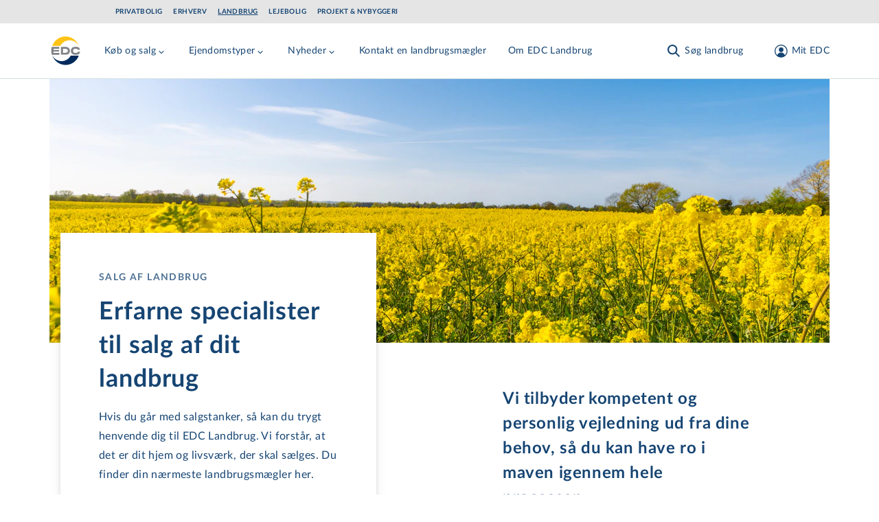

--- FILE ---
content_type: text/html; charset=utf-8
request_url: https://www.edc.dk/landbrug/koeb-og-salg-af-landbrugsejendomme/salg-af-landbrugsejendomme/
body_size: 35600
content:
<!DOCTYPE html>
<html lang="da">

<head>
    <!-- Google Tag Manager -->
<script>!function(){"use strict";function e(e){return function(e){for(var t=0,r=document.cookie.split(";");t<r.length;t++){var n=r[t].split("=");if(n[0].trim()===e)return n[1]}}(e)}function t(e){return localStorage.getItem(e)}function r(e){return window[e]}function n(e,t){var r=document.querySelector(e);return t?null==r?void 0:r.getAttribute(t):null==r?void 0:r.textContent}!function(o,i,a,c,u,l,s,v,d,f,g){var E,I,m,T;try{I=d&&(m=navigator.userAgent,(T=new RegExp("Version/([0-9._]+)(.*Mobile)?.*Safari.*").exec(m))&&parseFloat(T[1])>=16.4)?function(o,i,a){void 0===i&&(i="");var c={cookie:e,localStorage:t,jsVariable:r,cssSelector:n},u=Array.isArray(i)?i:[i];if(o&&c[o])for(var l=c[o],s=0,v=u;s<v.length;s++){var d=v[s],f=a?l(d,a):l(d);if(f)return f}else console.warn("invalid uid source",o)}(d,"_m_cookie",""):void 0}catch(e){console.error(e)}var _=o;_[c]=_[c]||[],_[c].push({"gtm.start":(new Date).getTime(),event:"gtm.js"});var p=i.getElementsByTagName(a)[0],A=I?"&bi="+encodeURIComponent(I):"",N=i.createElement(a),D=I?"kp"+v:v,R=!I&&s?s:"https://ss.edc.dk";N.async=!0,N.src=R+"/"+D+".js?id=GTM-PSRJZ7J"+A,null===(E=p.parentNode)||void 0===E||E.insertBefore(N,p)}(window,document,"script","dataLayer",0,0,"","lgsycyjg","cookie")}();</script>
<!-- End Google Tag Manager -->

    <meta charset="utf-8">
<title>EDC Landbrug: Salg af landbrugsejendomme</title>
<meta name="viewport" content="width=device-width, initial-scale=1.0" />
<meta name="msapplication-TileColor" content="#2b5797">
<meta name="theme-color" content="#ffffff">
<meta name="description" content="Landbrug til salg. EDC landbrugsm&#xE6;glere er eksperter i salg og vurdering af landbrugsejendomme, kv&#xE6;gg&#xE5;rde, fritidslandbrug og lystejendomme. Kontakt os for et uforpligtende m&#xF8;de.">
<link rel="canonical" href="https://www.edc.dk/landbrug/koeb-og-salg-af-landbrugsejendomme/salg-af-landbrugsejendomme/" />
<link rel="apple-touch-icon" sizes="180x180" href="/apple-touch-icon.png">
<link rel="manifest" href="/site.webmanifest">
<link rel="mask-icon" color="#5bbad5" href="/safari-pinned-tab.svg">
    <meta name="robots" content="index, follow">
<meta property="og:type" content="website" />
<meta property="og:site_name" content="Landbrug" />
<meta property="og:url" content="https://www.edc.dk/landbrug/koeb-og-salg-af-landbrugsejendomme/salg-af-landbrugsejendomme/" />
<meta property="og:title" content="EDC Landbrug: Salg af landbrugsejendomme" />
<meta name="twitter:card" content="summary_large_image" />
<meta name="twitter:title" content="EDC Landbrug: Salg af landbrugsejendomme" />
    <meta property="og:description" content="Landbrug til salg. EDC landbrugsm&#xE6;glere er eksperter i salg og vurdering af landbrugsejendomme, kv&#xE6;gg&#xE5;rde, fritidslandbrug og lystejendomme. Kontakt os for et uforpligtende m&#xF8;de." />
    <meta name="twitter:description" content="Landbrug til salg. EDC landbrugsm&#xE6;glere er eksperter i salg og vurdering af landbrugsejendomme, kv&#xE6;gg&#xE5;rde, fritidslandbrug og lystejendomme. Kontakt os for et uforpligtende m&#xF8;de." />



    <link rel="preload" href="/assets/fonts/LatoLatin-Regular.woff2" as="font" type="font/woff2" crossOrigin="anonymous">
<link rel="preload" href="/assets/fonts/LatoLatin-Bold.woff2" as="font" type="font/woff2" crossOrigin="anonymous">
<link rel="preload" href="/assets/fonts/Manus-subset.woff2" as="font" type="font/woff2" crossOrigin="anonymous">
<link rel="preload" as="style" href="/assets/entry-client-e6d37691.css">
<link rel="stylesheet" type="text/css" href="/assets/entry-client-e6d37691.css">
<script type="module" src="/assets/entry-client.1b851e21.js"></script>
<link rel="modulepreload" href="/assets/Footer.1769010856923.js">
<link rel="modulepreload" href="/assets/HtmlText.1769010856923.js">
<link rel="modulepreload" href="/assets/Image.1769010856923.js">
<link rel="modulepreload" href="/assets/image-helpers.1769010856923.js">
<link rel="modulepreload" href="/assets/screens.1769010856923.js">
<link rel="modulepreload" href="/assets/hyphenation.1769010856923.js">
<link rel="modulepreload" href="/assets/HyphenatedText.1769010856923.js">
<link rel="modulepreload" href="/assets/Sprite.1769010856923.js">
<link rel="modulepreload" href="/assets/AnimateHeight.1769010856923.js">
<link rel="modulepreload" href="/assets/LazyAnimatePresence.1769010856923.js">
<link rel="modulepreload" href="/assets/LazyMotionFeatures.1769010856923.js">
<link rel="modulepreload" href="/assets/index.1769010856923.js">
<link rel="modulepreload" href="/assets/index.17690108569232.js">
<link rel="modulepreload" href="/assets/warn-once.1769010856923.js">
<link rel="modulepreload" href="/assets/useMedia.1769010856923.js">
<link rel="modulepreload" href="/assets/Header.1769010856923.js">
<link rel="modulepreload" href="/assets/GlobalHeader.1769010856923.js">
<link rel="modulepreload" href="/assets/useDimensions.1769010856923.js">
<link rel="modulepreload" href="/assets/useIsomorphicLayoutEffect.1769010856923.js">
<link rel="modulepreload" href="/assets/index.17690108569235.js">
<link rel="modulepreload" href="/assets/ResizeObserver.1769010856923.js">
<link rel="modulepreload" href="/assets/NotificationBanner.1769010856923.js">
<link rel="modulepreload" href="/assets/transition.1769010856923.js">
<link rel="modulepreload" href="/assets/render.1769010856923.js">
<link rel="modulepreload" href="/assets/open-closed.1769010856923.js">
<link rel="modulepreload" href="/assets/disposables.1769010856923.js">
<link rel="modulepreload" href="/assets/use-disposables.1769010856923.js">
<link rel="modulepreload" href="/assets/dialog.1769010856923.js">
<link rel="modulepreload" href="/assets/keyboard.1769010856923.js">
<link rel="modulepreload" href="/assets/bugs.1769010856923.js">
<link rel="modulepreload" href="/assets/hidden.1769010856923.js">
<link rel="modulepreload" href="/assets/use-watch.1769010856923.js">
<link rel="modulepreload" href="/assets/description.1769010856923.js">
<link rel="modulepreload" href="/assets/use-outside-click.1769010856923.js">
<link rel="modulepreload" href="/assets/disclosure.1769010856923.js">
<link rel="modulepreload" href="/assets/use-resolve-button-type.1769010856923.js">
<link rel="modulepreload" href="/assets/fetch-json.1769010856923.js">
<link rel="modulepreload" href="/assets/useMutation.esm.1769010856923.js">
<link rel="modulepreload" href="/assets/MediaQuery.1769010856923.js">
<link rel="modulepreload" href="/assets/UserDialog.1769010856923.js">
<link rel="modulepreload" href="/assets/index.17690108569236.js">
<link rel="modulepreload" href="/assets/state.1769010856923.js">
<link rel="modulepreload" href="/assets/index.esm.1769010856923.js">
<link rel="modulepreload" href="/assets/FormFields.1769010856923.js">
<link rel="modulepreload" href="/assets/Input.1769010856923.js">
<link rel="modulepreload" href="/assets/FormError.1769010856923.js">
<link rel="modulepreload" href="/assets/useId.1769010856923.js">
<link rel="modulepreload" href="/assets/Checkbox.1769010856923.js">
<link rel="modulepreload" href="/assets/EmailInput.1769010856923.js">
<link rel="modulepreload" href="/assets/validation-rules.1769010856923.js">
<link rel="modulepreload" href="/assets/index.17690108569238.js">
<link rel="modulepreload" href="/assets/Signup.1769010856923.js">
<link rel="modulepreload" href="/assets/utils.1769010856923.js">
<link rel="modulepreload" href="/assets/Wizard.1769010856923.js">
<link rel="modulepreload" href="/assets/FormTitle.1769010856923.js">
<link rel="modulepreload" href="/assets/usePrevious.1769010856923.js">
<link rel="modulepreload" href="/assets/PasswordInput.1769010856923.js">
<link rel="modulepreload" href="/assets/FormSubmissionError.1769010856923.js">
<link rel="modulepreload" href="/assets/ApiErrorMessage.1769010856923.js">
<link rel="modulepreload" href="/assets/PickAgencyInput.1769010856923.js">
<link rel="modulepreload" href="/assets/useQuery.esm.1769010856923.js">
<link rel="modulepreload" href="/assets/useBaseQuery.esm.1769010856923.js">
<link rel="modulepreload" href="/assets/comboBoxElements.1769010856923.js">
<link rel="modulepreload" href="/assets/use-tracked-pointer.1769010856923.js">
<link rel="modulepreload" href="/assets/match-sorter.esm.1769010856923.js">
<link rel="modulepreload" href="/assets/extends.1769010856923.js">
<link rel="modulepreload" href="/assets/ZipCodeInput.1769010856923.js">
<link rel="modulepreload" href="/assets/PhoneNumberInput.1769010856923.js">
<link rel="modulepreload" href="/assets/Disclaimer.1769010856923.js">
<link rel="modulepreload" href="/assets/ConsentInput.1769010856923.js">
<link rel="modulepreload" href="/assets/FullNameInput.1769010856923.js">
<link rel="modulepreload" href="/assets/FormContainer.1769010856923.js">
<link rel="modulepreload" href="/assets/Modal.1769010856923.js">
<link rel="modulepreload" href="/assets/ForgotPasswordForm.1769010856923.js">
<link rel="modulepreload" href="/assets/ConfirmedSubmitMessage.1769010856923.js">
<link rel="modulepreload" href="/assets/EmailStep.1769010856923.js">
<link rel="modulepreload" href="/assets/atomStorageKeys.1769010856923.js">
<link rel="modulepreload" href="/assets/useMenuCounter.1769010856923.js">
<link rel="modulepreload" href="/assets/popover.1769010856923.js">
<link rel="modulepreload" href="/assets/downshift.esm.1769010856923.js">
<link rel="modulepreload" href="/assets/index.17690108569234.js">
<link rel="modulepreload" href="/assets/tslib.es6.1769010856923.js">
<link rel="modulepreload" href="/assets/useLockBodyScroll.1769010856923.js">
<link rel="modulepreload" href="/assets/index.176901085692311.js">
<link rel="modulepreload" href="/assets/getZipCodeParam.1769010856923.js">
<link rel="modulepreload" href="/assets/useSearchParams.1769010856923.js">
<link rel="modulepreload" href="/assets/Logo.1769010856923.js">
<link rel="modulepreload" href="/assets/local-agency-pages-tabs-menu.1769010856923.js">
<link rel="icon" type="image/svg+xml" href="/assets/favicon.svg">

    
</head>
<body class="theme-privat">
<div id="app-banner"></div>

<!-- Google Tag Manager (noscript) -->
<noscript><iframe src="https://ss.edc.dk/ns.html?id=GTM-PSRJZ7J" height="0" width="0" style="display:none;visibility:hidden"></iframe></noscript>
<!-- End Google Tag Manager (noscript) -->

<div id="root" class="grid min-h-screen grid-rows-layout">
    <header data-module="Header" class="sticky top-0 lg:top-[-2.125rem] max-w-screen z-40" data-id="549ecfe5c862152e"><a href="#main" class="skip-link focus-outline z-50 mx-auto max-w-screen-xl bg-secondary-light p-4 text-center">Gå til hovedindhold</a><div class="hidden bg-grey erhverv:bg-primary lg:flex lg:items-center"><div class=" gap-4 overflow-x-auto bg-grey erhverv:bg-primary container grid grid-cols-12 items-center md:px-6 lg:px-8"><ul class="col-span-12 flex flex-row flex-wrap py-3 md:col-span-10 lg:col-start-2 lg:py-2"><li><a href="/" class="focus-outline block py-1 px-2 text-primary hover:text-hover hover:opacity-100 erhverv:text-secondary erhverv:hover:text-white text-xs font-bold uppercase leading-none tracking-wider md:px-0 lg:text-xxs mr-4 opacity-50 lg:opacity-100">Privatbolig</a></li><li><a href="/erhverv/" class="focus-outline block py-1 px-2 text-primary hover:text-hover hover:opacity-100 erhverv:text-secondary erhverv:hover:text-white text-xs font-bold uppercase leading-none tracking-wider md:px-0 lg:text-xxs mr-4 opacity-50 lg:opacity-100">Erhverv</a></li><li><a href="/landbrug/" class="focus-outline block py-1 px-2 text-primary hover:text-hover hover:opacity-100 erhverv:text-secondary erhverv:hover:text-white text-xs font-bold uppercase leading-none tracking-wider md:px-0 lg:text-xxs mr-4 underline">Landbrug</a></li><li><a href="/leje/" class="focus-outline block py-1 px-2 text-primary hover:text-hover hover:opacity-100 erhverv:text-secondary erhverv:hover:text-white text-xs font-bold uppercase leading-none tracking-wider md:px-0 lg:text-xxs mr-4 opacity-50 lg:opacity-100">Lejebolig</a></li><li><a href="/projekt/" class="focus-outline block py-1 px-2 text-primary hover:text-hover hover:opacity-100 erhverv:text-secondary erhverv:hover:text-white text-xs font-bold uppercase leading-none tracking-wider md:px-0 lg:text-xxs opacity-50 lg:opacity-100">Projekt &amp; Nybyggeri</a></li></ul></div></div><div style="transform:translateY(undefined) translateZ(0)"><div class="bg-white text-primary md:border-b md:border-secondary-dusty"><div class="container pr-2 lg:pr-8 flex items-start justify-between py-4"><div class="flex w-fit lg:mr-8" style="min-height:48px;min-width:48px"><a href="/landbrug/" class="focus-outline inline-block align-middle" aria-label="Landbrug"><svg width="48" height="48" viewBox="0 0 48 48" focusable="false" class="h-12 w-12"><path fill="#FFF" d="M23.824.003C10.668.003.004 10.668.004 23.824c0 13.156 10.664 23.821 23.82 23.821s23.821-10.665 23.821-23.82C47.645 10.667 36.98.002 23.825.002z"></path><path fill="#808285" d="M16.87 29.586v-11.29h5.794c1.138 0 2.017.052 2.69.208.673.103 1.293.362 1.81.621.829.466 1.45 1.14 1.915 1.968.466.88.673 1.864.673 3.004 0 1.087-.207 2.02-.621 2.848a4.063 4.063 0 01-1.863 1.864c-.517.31-1.086.466-1.707.621-.62.104-1.604.156-2.897.156h-5.795zm5.225-8.648h-2.328v5.955h2.328c1.655 0 2.845-.207 3.57-.673.724-.466 1.138-1.191 1.138-2.227 0-1.036-.414-1.76-1.19-2.279-.776-.57-1.966-.776-3.518-.776zm15.727 8.855c-2.12 0-3.725-.518-4.863-1.502-1.138-1.035-1.707-2.485-1.707-4.35 0-1.812.62-3.262 1.81-4.298s2.898-1.553 5.07-1.553c2.122 0 3.829.414 4.967 1.45.414.362.724.828.931 1.398.156.466.31.984.26 1.553h-3.105c-.052-.31-.103-.466-.362-.725-.259-.31-.88-.621-1.345-.725a7.661 7.661 0 00-1.604-.155c-1.086 0-1.914.155-2.535.725-.62.57-.88 1.45-.88 2.434 0 .984.31 1.812.88 2.33.569.518 1.449.673 2.587.673.62 0 1.19 0 1.707-.103.414-.104.828-.207 1.138-.466.362-.311.517-.673.57-1.243h3.103c0 1.398-.414 2.537-1.397 3.21-1.241.984-2.948 1.347-5.225 1.347zM6.678 18.297h7.656v2.64H6.057c-.104.57-.155 1.192-.207 1.761h8.07v2.383H5.799c.052.621.104 1.19.207 1.812h8.485v2.745H3.47a21.02 21.02 0 01-.776-5.697v-1.45c.103-1.398.31-2.796.673-4.143v-.207l3.31.156z"></path><path fill="#FEC315" d="M23.35 3.091c8.974 0 16.615 5.9 19.487 14.116-2.513-5.056-7.692-8.585-13.59-8.585-5.743 0-10.717 3.265-13.332 8.111H4.017C6.992 8.78 14.53 3.091 23.35 3.091"></path><path fill="#002A5C" d="M42.837 30.914c-2.974 7.976-10.513 13.643-19.333 13.643-8.974 0-16.615-5.877-19.487-14.116 2.564 5.09 7.744 8.554 13.641 8.554 5.744 0 10.77-3.254 13.333-8.081h11.846z"></path></svg></a></div><nav class="flex h-full w-full items-center justify-end md:justify-between"><div class="flex h-full items-center overflow-hidden lg:-ml-1 lg:pl-1" style="min-height:48px"><div class="hidden items-center lg:flex xl:hidden"><button class="focus-outline mr-2 hidden p-2 hover:text-hover sm:pl-0 lg:inline-block xl:hidden" aria-label="Menu" data-testid="menu-tablet"><svg width="24" height="24" viewBox="0 0 24 24" focusable="false"><g fill="currentColor"><path d="M4.222 2.808l16.97 16.97-1.414 1.414-16.97-16.97z" class="burger-top !origin-center"></path><path d="M4.222 2.808l16.97 16.97-1.414 1.414-16.97-16.97z" class="burger-middle !origin-center"></path><path d="M2.808 19.778l16.97-16.97 1.414 1.414-16.97 16.97z" class="burger-bottom !origin-center"></path></g></svg></button><div style="overflow:visible;white-space:normal"></div></div><div class="hidden whitespace-nowrap xl:block"><div style="opacity:1;white-space:normal;transform:translateX(none) translateZ(0)"><div><div class="mr-4 inline-block lg:mr-8" data-headlessui-state=""><button class="focus-outline py-2 text-sm tracking-wide text-primary hover:text-hover" data-attr="menu-button" type="button" aria-expanded="false" data-headlessui-state=""><span class="flex items-center">Køb og salg<svg class="mt-1 h-4 w-4 transition-transform duration-200"><use xlink:href="/assets/sprites-91357f84.svg#arrow-menu-down"></use></svg></span></button></div><div class="mr-4 inline-block lg:mr-8" data-headlessui-state=""><button class="focus-outline py-2 text-sm tracking-wide text-primary hover:text-hover" data-attr="menu-button" type="button" aria-expanded="false" data-headlessui-state=""><span class="flex items-center">Ejendomstyper<svg class="mt-1 h-4 w-4 transition-transform duration-200"><use xlink:href="/assets/sprites-91357f84.svg#arrow-menu-down"></use></svg></span></button></div><div class="mr-4 inline-block lg:mr-8" data-headlessui-state=""><button class="focus-outline py-2 text-sm tracking-wide text-primary hover:text-hover" data-attr="menu-button" type="button" aria-expanded="false" data-headlessui-state=""><span class="flex items-center">Nyheder<svg class="mt-1 h-4 w-4 transition-transform duration-200"><use xlink:href="/assets/sprites-91357f84.svg#arrow-menu-down"></use></svg></span></button></div><a class="focus-outline mr-4 inline-block py-2 text-sm tracking-wide text-primary hover:text-hover lg:mr-8" href="/landbrug/om-os/kontakt-en-landbrugsekspert/">Kontakt en landbrugsmægler</a><a class="focus-outline mr-4 inline-block py-2 text-sm tracking-wide text-primary hover:text-hover lg:mr-8" href="/landbrug/om-os/">Om EDC Landbrug</a></div></div></div></div><div style="overflow:visible" class="block grow"></div><div class="shrink-0 transition-opacity duration-200"><div><div class="flex space-x-2 md:mx-0 md:space-x-8"><div class="hidden lg:flex"><button class="focus-outline h-full p-2 active:text-hover md:px-0 md:hover:text-hover" aria-label="Søg landbrug"><span class="flex items-center text-sm leading-none tracking-wide"><svg class="h-6 w-6 md:mr-1"><use xlink:href="/assets/sprites-91357f84.svg#search"></use></svg><span class="hidden whitespace-pre md:inline">Søg landbrug</span></span></button></div><div class="lg:hidden"><button class="focus-outline h-full p-2 active:text-hover md:px-0 md:hover:text-hover" aria-label="Søg landbrug"><span class="flex items-center text-sm leading-none tracking-wide"><svg class="h-6 w-6 md:mr-1"><use xlink:href="/assets/sprites-91357f84.svg#search"></use></svg><span class="hidden whitespace-pre md:inline">Søg landbrug</span></span></button></div><button class="focus-outline h-full p-2 active:text-hover md:px-0 md:hover:text-hover" aria-label="Mit EDC"><span class="flex items-center text-sm leading-none tracking-wide"><svg class="h-6 w-6 lg:ml-2.5 lg:mr-1"><use xlink:href="/assets/sprites-91357f84.svg#profile"></use></svg><span class="hidden whitespace-pre md:inline">Mit EDC</span></span></button><button class="focus-outline p-2 lg:hidden" aria-label="Menu" data-testid="menu-mobile"><svg width="24" height="24" viewBox="0 0 24 24" focusable="false"><g fill="currentColor"><path d="M4.222 2.808l16.97 16.97-1.414 1.414-16.97-16.97z" class="burger-top !origin-center"></path><path d="M4.222 2.808l16.97 16.97-1.414 1.414-16.97-16.97z" class="burger-middle !origin-center"></path><path d="M2.808 19.778l16.97-16.97 1.414 1.414-16.97 16.97z" class="burger-bottom !origin-center"></path></g></svg></button></div></div></div></nav></div></div></div></header><script type="application/json">{"logoLink":{"href":"/landbrug/","label":"Landbrug"},"divisions":[{"href":"/","label":"Privatbolig"},{"href":"/erhverv/","label":"Erhverv"},{"href":"/landbrug/","label":"Landbrug","active":true},{"href":"/leje/","label":"Lejebolig"},{"href":"/projekt/","label":"Projekt & Nybyggeri"}],"menuItems":[{"title":"Køb og salg","categories":[{"title":"Køb af landbrug","links":[{"href":"/landbrug/koeb-og-salg-af-landbrugsejendomme/koeb-af-landbrugsejendomme/","label":"Købsprocessen"},{"href":"/landbrug/soeg/","label":"Søg ejendomme"},{"href":"/landbrug/koeb-og-salg-af-landbrugsejendomme/koeb-af-landbrugsejendomme/koeberkartotek/","target":"_blank"},{"href":"https://www.edc.dk/landbrug/koeb-og-salg-af-landbrugsejendomme/koeb-af-landbrugsejendomme/koeberkartotek/","label":"Køberkartotek","target":"_blank"}]},{"title":"Salg af landbrug","links":[{"href":"/landbrug/koeb-og-salg-af-landbrugsejendomme/salg-af-landbrugsejendomme/","label":"Salgsprocessen"},{"href":"/landbrug/koeb-og-salg-af-landbrugsejendomme/salg-af-landbrugsejendomme/bestil-salgsvurdering/","label":"Bestil salgsvurdering"}]}]},{"title":"Ejendomstyper","categories":[{"title":"PRODUKTIONSLANDBRUG","links":[{"href":"/landbrug/ejendomstyper/kvaeggaarde/","label":"Kvæggårde"},{"href":"/landbrug/ejendomstyper/svinegaarde/","label":"Svinegårde"},{"href":"/landbrug/ejendomstyper/skovejendomme/","label":"Skovejendomme"},{"href":"/landbrug/ejendomstyper/planteavlsejendomme/","label":"Planteavlsgårde"},{"href":"/landbrug/ejendomstyper/landbrugsjord/","label":"Landbrugsjord"},{"href":"/landbrug/ejendomstyper/frijord/","label":"Frijord"}]},{"title":"LANDEJENDOMME","links":[{"href":"/landbrug/ejendomstyper/landejendomme/","label":"Landejendomme"}]}],"cta":{"description":"Overvejer du at sælge og vil vide, hvad din ejendom er værd?","link":{"href":"/landbrug/koeb-og-salg-af-landbrugsejendomme/salg-af-landbrugsejendomme/bestil-salgsvurdering/","label":"Bestil salgsvurdering"},"buttonColor":"primary-blue","buttonSize":"primary","blockAlignment":"center"}},{"title":"Nyheder","categories":[{"title":"Nyheder","links":[{"href":"/landbrug/nyheder/","label":"Nyheder"},{"href":"/landbrug/publikationer/","label":"Publikationer"}]}]},{"title":"Kontakt en landbrugsmægler","link":{"href":"/landbrug/om-os/kontakt-en-landbrugsekspert/","label":"Kontakt en landbrugsmægler"}},{"title":"Om EDC Landbrug","link":{"href":"/landbrug/om-os/","label":"Om EDC Landbrug"}}],"login":{"returnUrl":"/landbrug/koeb-og-salg-af-landbrugsejendomme/salg-af-landbrugsejendomme/","openOnLoad":false,"headline":"Login på Mit EDC","description":"På Mit EDC får adgang til en masse fordele, når du søger efter en ny bolig eller skal sælge","isActiveForm":false,"moduleName":"Login","hide":false},"signup":{"config":{"id":"7f88b7ae-4b56-4d40-b8c2-c9842f2ed5f2","formId":2956},"consents":[{"name":"CommercialConsent","required":false,"label":"Ja tak, EDC må kontakte mig med tilbud og informationer relateret til ejendomsmarkedet.","checked":false,"disabled":false},{"name":"NewsLetterSubscribe","required":false,"label":"Ja tak, jeg ønsker EDC's nyhedsbrev om ejendomsmarkedet.","checked":false,"disabled":false}],"disclaimer":{"disclaimerTextShort":"<p>Jeg giver samtykke til, at EDC-gruppen må anvende mine oplysninger til at kontakte mig med nyheder, informationer, tilbud og markedsføring af ydelser inden for ejendomsrelaterede områder via elektronisk post, herunder e-mail og sms, telefon eller brev. EDC-gruppen videregiver ikke mine oplysninger til tredjemand, og samtykket kan altid tilbagekaldes via e-mail til <a href=\"mailto:edc@edc.dk\">edc@edc.dk</a>.</p>","disclaimerTextLong":"<p>Cras ultricies ligula sed magna dictum porta. Lorem ipsum dolor sit amet, consectetur adipiscing elit. Donec rutrum congue leo eget malesuada. Vestibulum ac diam sit amet quam vehicula elementum sed sit amet dui. Donec sollicitudin molestie malesuada. Proin eget tortor risus. Nulla quis lorem ut libero malesuada feugiat. Proin eget tortor risus. Donec sollicitudin molestie malesuada. Mauris blandit aliquet elit, eget tincidunt nibh pulvinar a. Cras ultricies ligula sed magna dictum porta. Curabitur aliquet quam id dui posuere blandit. Cras ultricies ligula sed magna dictum porta. Donec rutrum congue leo eget malesuada.</p>"},"confirmationHeadline":"Tak!","confirmationDescription":"Du er nu oprettet og logget ind. Du har fået en mail med yderligere oplysninger.","contactInfoHeadline":"Tilmeld Mit EDC","contactInfoDescription":"Angiv dine kontaktinformationer","pickAgencyDescription":"Vælg din mægler","emailAndPasswordHeadline":"Tilmeld Mit EDC","emailAndPasswordDescription":"Angiv din mail og ønsket password","features":[{"description":"Samlet overblik over din ejendomshandel","image":{"src":"https://www.edc.dk/media/epkbmdtt/magnifying-glass-chart-light.svg?v=1d909788f112010","alt":""}},{"description":"Adgang til køberkartotek","image":{"src":"https://www.edc.dk/media/a52ajq2x/koeberkartotek.svg?v=1dc36d7e9525d70","alt":""}},{"description":"Attraktive fordele og rabatter","image":{"src":"https://www.edc.dk/media/xgpg5hh3/stars-light.svg?v=1d909788aa7f990","alt":""}}],"moduleName":"Signup","hide":false},"search":{"caseSearchUrl":"/landbrug/soeg/"},"searchQueryKeys":{"polygonarea":"n-omr","municipal":"kommune","zipcode":"postnr","citylocation":"stednavn","streetname":"vej","agency":"maegler"},"searchIdKey":"searchId","savedSearchesUrl":"/landbrug/mit-edc/gemte-soegninger/","buyersProfileFormId":"","fixedHeader":false,"forgotPassword":{"config":{"id":"160a4756-fb80-4cd0-8cb4-d9857d287e39","formId":3263,"view":"embedded"},"confirmationHeadline":"Sådan! ","confirmationDescription":"<p>Vi har sendt en mail med din nye adgangskode til Mit EDC.</p>\n<p>Din adgangskode er sendt til: <strong>$email</strong></p>","forgotPasswordHeadline":"Har du glemt din adgangskode?","forgotPasswordDescription":"<p>Indtast din mail og få tilsendt en ny adgangskode.</p>","moduleName":"ForgotPasswordForm","hide":false},"paramsToClearOnAuthorization":["auth","ReturnUrl","customerCaseId"],"notification":"","resultCountTitleTemplate":"$resultCount af $totalCount ejendomme","centeredContent":true,"moduleName":"Header","hide":false}</script>
    <main id="main" class="max-w-screen">
        


<div data-layout="content" class="mb-14 space-y-14 lg:mb-30 lg:space-y-30">
		<div data-module="ImageAndInfo" data-id="23c0ec55c5144bac"><!--$--><div class="container px-0 xl:px-8"><div class="relative h-52 md:h-96"><span class="absolute inset-0 h-full w-full bg-cover bg-center" style="background-size:cover;background-position:center;background-image:url(https://edcprod-cd.imgix.net/media/gclg5b4s/adobestock_503483393.jpeg?auto=compress%2Cformat&amp;fit=crop&amp;w=64&amp;h=43&amp;dpr=1&amp;q=50&amp;blur=64)"></span><img decoding="async" alt="" src="[data-uri]" draggable="false" class="absolute inset-0 h-full w-full object-center transition-opacity duration-200 opacity-0 object-cover"/></div><div class="relative mx-4 md:grid md:grid-cols-12"><div class="-mt-10 md:col-span-12 lg:col-span-8 lg:col-start-2 xl:col-span-5 xl:col-start-2 xl:-mt-40"><div class="py-14 px-6 shadow-card sm:p-14 text-primary bg-white border border-secondary-dusty border-0"><span class="style-label mb-4 block opacity-75">Salg af landbrug</span><h1 class="mb-4 break-words"><span class="style-h2 lg:style-h1">Erfarne specialister til salg af dit landbrug</span></h1><div class="prose mb-6"><p>Hvis du går med salgstanker, så kan du trygt henvende dig til EDC Landbrug. Vi forstår, at det er dit hjem og livsværk, der skal sælges. Du finder din nærmeste land­brugs­mæg­ler her.</p></div><a class="font-sans font-bold transition-colors focus-outline inline-flex items-center justify-center text-left text-primary hover:text-hover erhverv:text-business-azure-green erhverv:hover:text-business-brand-blue text-base font-bold text-current flex-row" href="/landbrug/om-os/kontakt-en-landbrugsekspert/"><span>Kontakt din lokale land­brugs­mæg­ler<!-- --> <svg class="ml-1 inline h-3 w-3"><use xlink:href="/assets/sprites-91357f84.svg#arrow-right"></use></svg></span></a></div></div><div class="pl-6 md:col-span-12 lg:col-span-8 lg:col-start-2 lg:row-start-2 xl:col-span-4 xl:col-start-8 xl:row-start-1 xl:pl-0"><div class="mt-16"><h2 class="mb-4"><span class="style-h2">Vi tilbyder kompetent og personlig vejledning ud fra dine behov, så du kan have ro i maven igennem hele processen. </span></h2><ul class="relative space-y-2"></ul></div></div></div></div><!--/$--></div><script type="application/json">{"image":{"src":"https://edcprod-cd.imgix.net/media/gclg5b4s/adobestock_503483393.jpeg?v=1d8b6de636de110","height":5504,"width":8256,"alt":""},"tag":"Salg af landbrug","title":"Erfarne specialister til salg af dit landbrug","description":"<p>Hvis du går med salgstanker, så kan du trygt henvende dig til EDC Landbrug. Vi forstår, at det er dit hjem og livsværk, der skal sælges. Du finder din nærmeste landbrugsmægler her.</p>","cta":{"href":"/landbrug/om-os/kontakt-en-landbrugsekspert/","label":"Kontakt din lokale landbrugsmægler"},"bullets":{"title":"Vi tilbyder kompetent og personlig vejledning ud fra dine behov, så du kan have ro i maven igennem hele processen. ","items":[]},"renderH1":true,"moduleName":"ImageAndInfo","hide":false}</script>
	<section data-layout="splitview" class="container md:grid md:grid-cols-12 md:gap-4 top-module-margin">
		<h2 class="mb-6 text-center md:col-span-10 md:col-start-2 md:text-left lg:mb-8 lg:text-2xl style-h2">
			<div data-server-module="RichText" class="top-module-margin"><div class="richtext-container mx-6"><span class="">Vi går den ekstra mil for at finde den rigtige køber til dig og din ejendom</span></div></div>
		</h2>
	<div class="md:grid md:grid-cols-10 md:col-span-10 md:col-start-2 md:pb-16">
			<div class="grid md:col-span-5 md:min-h-[400px] module-fill">
				<div data-module="SplitViewImage" data-id="131684b2f467b9b8"><!--$--><div class="child-fill relative md:h-full md:!p-0" style="padding-bottom:66.75531914893617%"><span class="absolute inset-0 h-full w-full bg-cover bg-center" style="background-size:cover;background-position:center;background-image:url(https://edcprod-cd.imgix.net/media/3vwgj4bg/adobestock_281377715.jpeg?auto=compress%2Cformat&amp;fit=crop&amp;w=64&amp;h=43&amp;dpr=1&amp;q=50&amp;blur=64)"></span><img loading="lazy" decoding="async" width="6016" alt="" src="[data-uri]" draggable="false" class="absolute inset-0 h-full w-full object-center transition-opacity duration-200 opacity-0 object-cover"/></div><!--/$--></div><script type="application/json">{"image":{"src":"https://edcprod-cd.imgix.net/media/3vwgj4bg/adobestock_281377715.jpeg?v=1d8dd7a1a3e51b0","height":4016,"width":6016,"alt":""},"alignment":"lifted","moduleName":"SplitViewImage","hide":false}</script>
			</div>
			<div class="grid md:col-span-5 md:h-full md:min-h-[400px] module-fill">
				<div data-module="CtaBoxText" class="top-module-margin" data-id="cebd1830affd9855"><!--$--><div class="child-fill md:translate-y-16"><article class="lg:grid-view-col-12 col-span-6 flex flex-col justify-between md:col-span-4 md:col-start-2 lg:col-span-6 lg:col-start-4"><div class="flex grow flex-col items-center justify-center py-10 px-6 lg:p-12 xl:p-14 text-white bg-primary"><h2 class="whitespace-pre-wrap break-words mb-8"></h2><div class="prose break-words not-italic"><p>Salg af landbrug kan være en kompleks og følelsesladet størrelse. Derfor er du med i hele processen og deltager i alle beslutninger. Det indebærer også møde med potentielle købere. Det er essentielt for os, at vi finder den helt rigtige køber til dig og din ejendom. </p><p>Vi tager naturligvis højde for den gældende lovgivning, fi­nan­si­e­rings­mu­lig­he­der hos re­al­kre­di­tin­sti­tut­ter­ne og andre forhold, som sikrer dig et godt og effektivt salg.</p></div></div></article></div><!--/$--></div><script type="application/json">{"title":"","showDivider":false,"body":"<p>Salg af landbrug kan være en kompleks og følelsesladet størrelse. Derfor er du med i hele processen og deltager i alle beslutninger. Det indebærer også møde med potentielle købere. Det er essentielt for os, at vi finder den helt rigtige køber til dig og din ejendom. </p>\n<p>Vi tager naturligvis højde for den gældende lovgivning, finansieringsmuligheder hos realkreditinstitutterne og andre forhold, som sikrer dig et godt og effektivt salg.</p>","theme":"primary-blue","alignment":"lowered","moduleName":"CtaBoxText","hide":false}</script>
			</div>
	</div>
</section>

	<div class="container grid grid-cols-12 top-module-margin" data-layout="gridview">
		<div class="col-span-12 mb-12 space-y-2 md:col-span-8 md:col-start-3">
				<h2 class="text-center lg:text-3xl style-h2">
					<div data-server-module="RichText" class="top-module-margin"><div class="richtext-container mx-6"><span class="">Sådan kan vi hjælpe dig</span></div></div>
				</h2>
		</div>
	<div class="grid col-span-12 gap-10 gap-y-14 lg:gap-x-16 lg:gap-y-30 lg:grid-cols-2">
				<div data-server-module="TeaserBlock" class="grid-view-grid content-grid content-container lg:grid-view-block h-full grid-cols-12 lg:block"><div class="col-span-12 m-2 flex h-full flex-col items-center xs:col-span-12 sm:col-span-8 sm:col-start-3 md:col-span-6 md:col-start-4" data-inview="-150px 0px" data-inview-initial="translate-y-4" data-inview-active="translate-y-0 opacity-100"><div class="mb-6 h-30 w-30"><div class="relative w-full overflow-hidden" style="padding-top:100%"><img alt="" class="object-center absolute h-full inset-0 object-contain" src="https://www.edc.dk/media/rygldbqa/comment-question-thin-2.svg?v=1d8a34549c2be40"/></div></div><h2 class="mb-2 whitespace-pre-wrap text-center"><span class="style-h2">Du får den rigtige pris</span></h2><p class="style-body whitespace-pre-line text-center [&amp;&gt;ul]:ml-6 [&amp;&gt;ul]:list-outside [&amp;&gt;ul]:list-disc [&amp;&gt;ol]:ml-6 [&amp;&gt;ol]:list-outside [&amp;&gt;ol]:list-decimal"><span class="richtext-container mx-6"><span class="prose prose-md">Vi hjælper dig med at afdække din ejendoms potentiale og analyserer jordarealer, drift og drifts­byg­nin­ger, så du får en optimal salgsproces og den bedst mulige pris. Vi rådgiver dig om eventuel optimering af bygninger og drift, der kan øge din salgspris. På baggrund af vores ekspertise og erfaring finder vi i samarbejde frem til en fornuftig salgspris, der er realistisk for os og gunstig for dig.</span></span></p><a href="/landbrug/om-os/kontakt-en-landbrugsekspert/" class="font-sans font-bold transition-colors focus-outline inline-flex items-center justify-center rounded-full text-center text-base py-4 px-4 min-w-[200px]  bg-primary text-white hover:bg-hover erhverv:text-business-gold-light mt-6 flex-row">Kontakt os</a></div></div>
				<div data-server-module="TeaserBlock" class="grid-view-grid content-grid content-container lg:grid-view-block h-full grid-cols-12 lg:block"><div class="col-span-12 m-2 flex h-full flex-col items-center xs:col-span-12 sm:col-span-8 sm:col-start-3 md:col-span-6 md:col-start-4" data-inview="-150px 0px" data-inview-initial="translate-y-4" data-inview-active="translate-y-0 opacity-100"><div class="mb-6 h-30 w-30"><div class="relative w-full overflow-hidden" style="padding-top:100%"><img alt="" class="object-center absolute h-full inset-0 object-contain" src="https://www.edc.dk/media/yoaj5iqy/users-thin.svg?v=1d8d8b99360be90"/></div></div><h2 class="mb-2 whitespace-pre-wrap text-center"><span class="style-h2">Vi finder den rette køber til dig</span></h2><p class="style-body whitespace-pre-line text-center [&amp;&gt;ul]:ml-6 [&amp;&gt;ul]:list-outside [&amp;&gt;ul]:list-disc [&amp;&gt;ol]:ml-6 [&amp;&gt;ol]:list-outside [&amp;&gt;ol]:list-decimal"><span class="richtext-container mx-6"><span class="prose prose-md">Vi præsenterer dit landbrug for potentielle og relevante købere. Køberen kan enten komme fra vores landsdækkende netværk eller internationale kontakter, som henvender sig til os på baggrund af mar­keds­fø­rin­gen. Køberen kan også allerede være registreret i vores landsdækkende køberkartotek, der er landets største og mest gennemførte. Sådan finder vi den rette køber, der matcher dine ønsker og opnår et hurtigt salgsforløb.</span></span></p><a href="/landbrug/om-os/kontakt-en-landbrugsekspert/" class="font-sans font-bold transition-colors focus-outline inline-flex items-center justify-center rounded-full text-center text-base py-4 px-4 min-w-[200px]  bg-primary text-white hover:bg-hover erhverv:text-business-gold-light mt-6 flex-row">Kontakt os</a></div></div>
	</div>
</div>

	<section data-layout="splitview" class="container md:grid md:grid-cols-12 md:gap-4 top-module-margin">
		<h2 class="mb-6 text-center md:col-span-10 md:col-start-2 md:text-left lg:mb-8 lg:text-2xl style-h2">
			<div data-server-module="RichText" class="top-module-margin"><div class="richtext-container mx-6"><span class="">Specialviden og et landsdækkende netværk</span></div></div>
		</h2>
	<div class="md:grid md:grid-cols-10 md:col-span-10 md:col-start-2 md:pb-16">
			<div class="grid md:col-span-5 md:min-h-[400px] module-fill">
				<div data-module="CtaBoxText" class="top-module-margin" data-id="7ff257ef4609f66a"><!--$--><div class="child-fill md:translate-y-16"><article class="lg:grid-view-col-12 col-span-6 flex flex-col justify-between md:col-span-4 md:col-start-2 lg:col-span-6 lg:col-start-4"><div class="flex grow flex-col items-center justify-center py-10 px-6 lg:p-12 xl:p-14 text-primary bg-grey"><h2 class="whitespace-pre-wrap break-words mb-8"></h2><div class="prose break-words not-italic"><p>I vores specialiserede land­brugs­af­de­ling ved vi, hvad der rører sig inden for land­brugs­om­rå­det, og det er til stor fordel for dig som sælger. Ud over en dedikeret land­brugs­af­de­ling, får du også et stort landsdækkende netværk bestående af over 230 boligbutikker og over 20 erhvervscentre placeret rundt om i Danmark.</p><p>Da det ofte ikke er lokalt, at køberen til dit landbrug skal findes, er vores landsdækkende setup en klar styrke. Vi har således et indgående lokalkendskab og i kombination med vores viden om landbrug, kan vi gøre en forskel for dig og salget af din land­brugs­e­jen­dom.</p></div></div></article></div><!--/$--></div><script type="application/json">{"title":"","showDivider":false,"body":"<p>I vores specialiserede landbrugsafdeling ved vi, hvad der rører sig inden for landbrugsområdet, og det er til stor fordel for dig som sælger. Ud over en dedikeret landbrugsafdeling, får du også et stort landsdækkende netværk bestående af over 230 boligbutikker og over 20 erhvervscentre placeret rundt om i Danmark.</p>\n<p>Da det ofte ikke er lokalt, at køberen til dit landbrug skal findes, er vores landsdækkende setup en klar styrke. Vi har således et indgående lokalkendskab og i kombination med vores viden om landbrug, kan vi gøre en forskel for dig og salget af din landbrugsejendom.</p>","theme":"grey","alignment":"lowered","moduleName":"CtaBoxText","hide":false}</script>
			</div>
			<div class="grid md:col-span-5 md:h-full md:min-h-[400px] module-fill">
				<div data-module="SplitViewImage" data-id="9e63ec550ba4ee6b"><!--$--><div class="child-fill relative md:h-full md:!p-0" style="padding-bottom:66.66666666666666%"><span class="absolute inset-0 h-full w-full bg-cover bg-center" style="background-size:cover;background-position:center;background-image:url(https://edcprod-cd.imgix.net/media/o1phduww/adobestock_212272590.jpeg?auto=compress%2Cformat&amp;fit=crop&amp;w=64&amp;h=43&amp;dpr=1&amp;q=50&amp;blur=64)"></span><img loading="lazy" decoding="async" width="3600" alt="" src="[data-uri]" draggable="false" class="absolute inset-0 h-full w-full object-center transition-opacity duration-200 opacity-0 object-cover"/></div><!--/$--></div><script type="application/json">{"image":{"src":"https://edcprod-cd.imgix.net/media/o1phduww/adobestock_212272590.jpeg?v=1d8b6e6362494d0","height":2400,"width":3600,"alt":""},"alignment":"lifted","moduleName":"SplitViewImage","hide":false}</script>
			</div>
	</div>
</section>

	<div data-server-module="TeaserBlock" class="grid-view-grid content-grid content-container lg:grid-view-block h-full grid-cols-12 lg:block"><div class="col-span-12 m-2 flex h-full flex-col items-center xs:col-span-12 sm:col-span-8 sm:col-start-3 md:col-span-6 md:col-start-4" data-inview="-150px 0px" data-inview-initial="translate-y-4" data-inview-active="translate-y-0 opacity-100"><div class="mb-6 h-30 w-30"><div class="relative w-full overflow-hidden" style="padding-top:100%"><img alt="" class="object-center absolute h-full inset-0 object-contain" src="https://www.edc.dk/media/zirfd5rz/money-check-dollar-pen-thin.svg?v=1d8b2e262e53090"/></div></div><h2 class="mb-2 whitespace-pre-wrap text-center"><span class="style-h2">Vil du vide, hvad din land­brugs­e­jen­dom er værd? </span></h2><p class="style-body whitespace-pre-line text-center [&amp;&gt;ul]:ml-6 [&amp;&gt;ul]:list-outside [&amp;&gt;ul]:list-disc [&amp;&gt;ol]:ml-6 [&amp;&gt;ol]:list-outside [&amp;&gt;ol]:list-decimal"><span class="richtext-container mx-6"><span class="prose prose-md">EDC Landbrug kan tilbyde dig en uvildig og grundig salgsvurdering af din land­brugs­e­jen­dom på baggrund af professionelle vur­de­rings­prin­cip­per. Langt de fleste af vores valuarer er MRICS-registrerede, hvilket er din garanti for, at vurderingen finder sted efter en række internationalt anerkendte retningslinjer. En vurdering fra EDC Landbrug kan være afgørende for din salgspris, og der kan være mange penge at finde, når salget er afsluttet. 

Vurderingen vil også være et aktiv for dig i dine forhandlinger med banken og SKAT.</span></span></p><a href="/landbrug/koeb-og-salg-af-landbrugsejendomme/salg-af-landbrugsejendomme/bestil-salgsvurdering/" class="font-sans font-bold transition-colors focus-outline inline-flex items-center justify-center rounded-full text-center text-base py-4 px-4 min-w-[200px]  bg-primary text-white hover:bg-hover erhverv:text-business-gold-light mt-6 flex-row">Bestil salgsvurdering</a></div></div>
	<section data-layout="splitview" class="container md:grid md:grid-cols-12 md:gap-4 top-module-margin">
		<h2 class="mb-6 text-center md:col-span-10 md:col-start-2 md:text-left lg:mb-8 lg:text-2xl style-h2">
			<div data-server-module="RichText" class="top-module-margin"><div class="richtext-container mx-6"><span class="">En salgsproces på <span class="style-title-underline-aqua">dine</span> præmisser</span></div></div>
		</h2>
	<div class="md:grid md:grid-cols-10 md:col-span-10 md:col-start-2 md:pb-16">
			<div class="grid md:col-span-5 md:min-h-[400px] module-fill">
				<div data-module="CtaBoxText" class="top-module-margin" data-id="a9db5dd0b38391b3"><!--$--><div class="child-fill"><article class="lg:grid-view-col-12 col-span-6 flex flex-col justify-between md:col-span-4 md:col-start-2 lg:col-span-6 lg:col-start-4"><div class="flex grow flex-col items-center justify-center py-10 px-6 lg:p-12 xl:p-14 text-white bg-primary"><h2 class="whitespace-pre-wrap break-words mb-8"></h2><div class="prose break-words not-italic"><p>Vi er uafhængige og ikke ejet af hverken bank, kreditforening eller landboforening. Det betyder, at vi ikke har nogen økonomisk interesse i, hvilket valg du tager – og kan rådgive dig helt på dine præmisser. Vi er med andre ord ’sælgers mand’ og sørger for, at du får den bedst mulige pris.</p><div><div data-module="CtaBoxText" data-id="cef2fff1deeeed68"><div><div><div><p>Du vælger selv, hvor meget vi skal blande os i salget af dit landbrug. Vi kan tage os af hele processen fra ende til anden, hvilket vil sige, at vi med glæde udarbejder salgsmateriale, markedsfører din ejendom, viser den frem og står for at skrive købsaftalen. Men du kan også vælge selv at markedsføre den, eller selv stå for udarbejdelsen af salgs­ma­te­ri­a­let.</p></div></div></div></div></div></div></div></article></div><!--/$--></div><script type="application/json">{"title":"","showDivider":false,"body":"<p>Vi er uafhængige og ikke ejet af hverken bank, kreditforening eller landboforening. Det betyder, at vi ikke har nogen økonomisk interesse i, hvilket valg du tager – og kan rådgive dig helt på dine præmisser. Vi er med andre ord ’sælgers mand’ og sørger for, at du får den bedst mulige pris.</p>\n<div>\n<div data-module=\"CtaBoxText\" data-id=\"cef2fff1deeeed68\">\n<div>\n<div>\n<div>\n<p>Du vælger selv, hvor meget vi skal blande os i salget af dit landbrug. Vi kan tage os af hele processen fra ende til anden, hvilket vil sige, at vi med glæde udarbejder salgsmateriale, markedsfører din ejendom, viser den frem og står for at skrive købsaftalen. Men du kan også vælge selv at markedsføre den, eller selv stå for udarbejdelsen af salgs­ma­te­ri­a­let.</p>\n</div>\n</div>\n</div>\n</div>\n</div>","alignment":"lifted","moduleName":"CtaBoxText","hide":false}</script>
			</div>
			<div class="grid md:col-span-5 md:h-full md:min-h-[400px] module-fill">
				<div data-module="SplitViewImage" data-id="630e748960e77e00"><!--$--><div class="child-fill md:translate-y-16 relative md:h-full md:!p-0" style="padding-bottom:66.73913043478261%"><span class="absolute inset-0 h-full w-full bg-cover bg-center" style="background-size:cover;background-position:center;background-image:url(https://edcprod-cd.imgix.net/media/xathvkki/adobestock_156531205.jpeg?auto=compress%2Cformat&amp;fit=crop&amp;w=64&amp;h=43&amp;dpr=1&amp;q=50&amp;blur=64)"></span><img loading="lazy" decoding="async" width="7360" alt="" src="[data-uri]" draggable="false" class="absolute inset-0 h-full w-full object-center transition-opacity duration-200 opacity-0 object-cover"/></div><!--/$--></div><script type="application/json">{"image":{"src":"https://edcprod-cd.imgix.net/media/xathvkki/adobestock_156531205.jpeg?v=1d8b6e76b517230","height":4912,"width":7360,"alt":""},"alignment":"lowered","moduleName":"SplitViewImage","hide":false}</script>
			</div>
	</div>
</section>

	<div data-server-module="RichText" class="top-module-margin"><div class="richtext-container mx-6"><span class="prose prose-md"><h2 style="text-align:center"><strong>Et salgsforløb tilrettelagt til netop din ejendom</strong></h2><p style="text-align:center">Vi rådgiver dig også om, hvilket salgsforløb der er bedst egnet til netop din ejendom. Inden ejendommen udbydes til salg, aftaler vi salgsforløb og honorar, så du kender alle omkostninger ved salget, inden vi går i gang. Vi skræddersyer naturligvis forløbet efter dit behov, men ofte vælger sælgere et traditionelt salg, diskret salg eller tilbudsgivning. Læs mere om de forskellige salgstyper herunder.</p></span></div></div>
	<div data-module="Faq" data-id="6cc710f4b7f833a7"><!--$--><section class="container md:grid md:grid-cols-12 md:gap-4"><div class="md:col-span-5 xl:col-span-4 xl:col-start-2"><div class="border-b border-primary-lighter py-4 first:pt-0"><button class="flex w-full flex-row-reverse items-center text-left text-base font-bold transition-colors hover:text-secondary erhverv:hover:text-business-azure-green md:flex-row" aria-expanded="false" id=":6cc710f4b7f833a7R0:-0"><svg class="ml-4 h-6 w-6 shrink-0 rotate-90 transition md:mr-4 md:ml-0 md:rotate-0 md:opacity-0" aria-hidden="true"><use xlink:href="/assets/sprites-91357f84.svg#arrow-right"></use></svg><span class="grow leading-relaxed transition md:mr-5 md:-ml-10">Traditionelt salg</span></button></div><div class="border-b border-primary-lighter py-4 first:pt-0"><button class="flex w-full flex-row-reverse items-center text-left text-base font-bold transition-colors hover:text-secondary erhverv:hover:text-business-azure-green md:flex-row" aria-expanded="false" id=":6cc710f4b7f833a7R0:-1"><svg class="ml-4 h-6 w-6 shrink-0 rotate-90 transition md:mr-4 md:ml-0 md:rotate-0 md:opacity-0" aria-hidden="true"><use xlink:href="/assets/sprites-91357f84.svg#arrow-right"></use></svg><span class="grow leading-relaxed transition md:mr-5 md:-ml-10">Diskret salg</span></button></div><div class="border-b border-primary-lighter py-4 first:pt-0"><button class="flex w-full flex-row-reverse items-center text-left text-base font-bold transition-colors hover:text-secondary erhverv:hover:text-business-azure-green md:flex-row" aria-expanded="false" id=":6cc710f4b7f833a7R0:-2"><svg class="ml-4 h-6 w-6 shrink-0 rotate-90 transition md:mr-4 md:ml-0 md:rotate-0 md:opacity-0" aria-hidden="true"><use xlink:href="/assets/sprites-91357f84.svg#arrow-right"></use></svg><span class="grow leading-relaxed transition md:mr-5 md:-ml-10">Tilbudsgivning</span></button></div></div></section><!--/$--></div><script type="application/json">{"items":[{"question":"Traditionelt salg","answer":"<ul>\n<li><span>Vi udarbejder salgsmaterialet på ejendommen.</span></li>\n<li>Vi sender salgsmaterialet til vores kunder i køberkartoteket.</li>\n<li>Vi markedsfører ejendommen på internet, aviser m.m.</li>\n<li>Vi viser ejendommen frem og følger op på potentielle købere.</li>\n<li>Vi skriver købsaftalen og står til rådighed for dig i hele forløbet.</li>\n</ul>"},{"question":"Diskret salg","answer":"<p>Ved diskret salg får du de samme ydelser som ved traditionelt salg - men vi markedsfører ikke din ejendom på internet og i aviser. I stedet sørger vi for et diskret salg ved at tilbyde ejendommen målrettet til potentielle købere.</p>"},{"question":"Tilbudsgivning","answer":"<p>Ved tilbudsgivning får du de samme ydelser som ved traditionelt salg - men vi udarbejder ikke et salgsmateriale. I stedet får du et tilbudsmateriale med klare ”spilleregler”.</p>"}],"toggleGap":false,"moduleName":"Faq","hide":false}</script>
	<section data-layout="splitview" class="container md:grid md:grid-cols-12 md:gap-4 top-module-margin">
		<h2 class="mb-6 text-center md:col-span-10 md:col-start-2 md:text-left lg:mb-8 lg:text-2xl style-h2">
			<div data-server-module="RichText" class="top-module-margin"><div class="richtext-container mx-6"><span class="">Vi markedsfører din land­brugs­e­jen­dom</span></div></div>
		</h2>
	<div class="md:grid md:grid-cols-10 md:col-span-10 md:col-start-2 md:pb-16">
			<div class="grid md:col-span-5 md:min-h-[400px] module-fill">
				<div data-module="SplitViewImage" data-id="901cc48da5c43db0"><!--$--><div class="child-fill md:translate-y-16 relative md:h-full md:!p-0" style="padding-bottom:56.25513276758828%"><span class="absolute inset-0 h-full w-full bg-cover bg-center" style="background-size:cover;background-position:center;background-image:url(https://edcprod-cd.imgix.net/media/eoebn0c2/adobestock_444426714.jpeg?auto=compress%2Cformat&amp;fit=crop&amp;w=64&amp;h=37&amp;dpr=1&amp;q=50&amp;blur=64)"></span><img loading="lazy" decoding="async" width="3653" alt="" src="[data-uri]" draggable="false" class="absolute inset-0 h-full w-full object-center transition-opacity duration-200 opacity-0 object-cover"/></div><!--/$--></div><script type="application/json">{"image":{"src":"https://edcprod-cd.imgix.net/media/eoebn0c2/adobestock_444426714.jpeg?v=1d8556c6d965fb0","height":2055,"width":3653,"alt":""},"alignment":"lowered","moduleName":"SplitViewImage","hide":false}</script>
			</div>
			<div class="grid md:col-span-5 md:h-full md:min-h-[400px] module-fill">
				<div data-module="CtaBoxText" class="top-module-margin" data-id="e2ab80c23e2ff0f2"><!--$--><div class="child-fill"><article class="lg:grid-view-col-12 col-span-6 flex flex-col justify-between md:col-span-4 md:col-start-2 lg:col-span-6 lg:col-start-4"><div class="flex grow flex-col items-center justify-center py-10 px-6 lg:p-12 xl:p-14 text-primary bg-primary-lighter"><h2 class="whitespace-pre-wrap break-words mb-8"></h2><div class="prose break-words not-italic"><p>Vi udarbejder en specifik mar­keds­fø­rings­plan for salget af din land­brugs­e­jen­dom. Vi sørger for at præsentere din land­brugs­e­jen­dom i professionelt materiale, som er målrettet købere. Du skal selvfølgelig godkende alt materiale, inden det offentliggøres.</p><p>Din land­brugs­e­jen­dom vil efterfølgende florere på relevante medier, således at din ejendom får størst mulig berøringsflade. Mar­ke­tings­stra­te­gi, annoncering og kampagner udarbejdes ud fra dine behov og med kyndig rådgivning fra vores inhouse marketingteam. </p></div></div></article></div><!--/$--></div><script type="application/json">{"title":"","showDivider":false,"body":"<p>Vi udarbejder en specifik markedsføringsplan for salget af din landbrugsejendom. Vi sørger for at præsentere din landbrugsejendom i professionelt materiale, som er målrettet købere. Du skal selvfølgelig godkende alt materiale, inden det offentliggøres.</p>\n<p>Din landbrugsejendom vil efterfølgende florere på relevante medier, således at din ejendom får størst mulig berøringsflade. Marketingsstrategi, annoncering og kampagner udarbejdes ud fra dine behov og med kyndig rådgivning fra vores inhouse marketingteam. </p>","theme":"dusty-blue-lighter","alignment":"lifted","moduleName":"CtaBoxText","hide":false}</script>
			</div>
	</div>
</section>

	<div data-module="HeroBlock" data-id="4b0e8a3a3fbe42de"><!--$--><section class="lg:container"><div class="relative grid grid-cols-4 gap-x-4 lg:grid-cols-12"><div class="container lg:max-w-none lg:px-0 col-span-4 grid grid-cols-4 items-center gap-x-4 lg:grid-cols-12 pt-5 lg:absolute lg:inset-0 lg:z-10 lg:pt-0"><div class="col-span-4 mt-[-0.375rem] grid gap-x-4 lg:col-span-8 lg:col-start-3 lg:grid-cols-8"><h2 class="col-span-4 mb-6 lg:col-span-8 lg:mb-0 text-center text-[22px] font-bold leading-5 tracking-normal text-primary lg:text-2xl lg:leading-tight lg:text-white xl:text-4xl ">Sådan har vi før løst land­brugs­op­ga­ver</h2></div></div><div class="aspect-w-8 aspect-h-5 relative col-span-4 lg:col-span-12 lg:aspect-w-6 lg:aspect-h-2"><span class="absolute inset-0 h-full w-full bg-cover bg-center" style="background-size:cover;background-position:center;background-image:url(https://edcprod-cd.imgix.net/media/wr3jgqzs/adobestock_125413248.jpeg?auto=compress%2Cformat&amp;fit=crop&amp;w=64&amp;h=28&amp;dpr=1&amp;q=50&amp;blur=64)"></span><img loading="lazy" decoding="async" width="4692" alt="" src="[data-uri]" draggable="false" class="absolute inset-0 h-full w-full object-center transition-opacity duration-200 opacity-0 object-cover"/><div class="absolute inset-0 bg-gradient-to-b from-[#0c477033] to-[#05223d66]"></div></div></div><div class="mt-4 hidden grid-cols-4 gap-4 lg:grid lg:grid-cols-12"><a class="group relative flex h-full overflow-hidden transition-transform duration-200 lg:block lg:min-h-0 lg:transform-none scale-90 md:scale-[0.85] lg:col-span-12" href="/landbrug/nyheder/"><div class="absolute inset-0 hidden lg:block lg:duration-500"><span class="absolute inset-0 h-full w-full bg-cover bg-center" style="background-size:cover;background-position:center;background-image:url(https://edcprod-cd.imgix.net/media/xcuan5jy/adobestock_436840866.jpeg?auto=compress%2Cformat&amp;fit=crop&amp;crop=focalpoint&amp;fp-x=0.5075187969924813&amp;fp-y=0.5902255639097744&amp;w=64&amp;h=43&amp;dpr=1&amp;q=50&amp;blur=64)"></span><img loading="lazy" decoding="async" width="5760" alt="" src="[data-uri]" draggable="false" class="absolute inset-0 h-full w-full object-center transition-opacity duration-200 opacity-0 object-cover lg:scale-110 lg:transition-transform lg:duration-500 lg:group-hover:scale-[1.0001]"/><div class="absolute inset-0 bg-gradient-to-b from-[#0c477033] to-[#05223d66]"></div></div><div class="relative z-10 flex h-full grow flex-col px-6 pt-10 sm:px-9 lg:pt-14 lg:transition-colors lg:group-hover:bg-transparent lg:duration-500 text-white bg-primary-dark"><p class="grow text-center text-xl font-bold leading-normal tracking-wide lg:group-hover:opacity-0 lg:duration-500">Læs, hvordan vi tidligere har håndteret salg af land­brugs­e­jen­dom­me</p><p class="pt-5 pb-6 text-center font-bold leading-relaxed tracking-wide lg:transition-colors lg:group-hover:text-white lg:duration-500 text-secondary">Læs mere</p></div></a></div><div class="glide mt-10 max-w-screen lg:mt-4 lg:hidden"><div class="min-h-full overflow-hidden"><ul class="flex items-stretch hero-carousel"><li class="glide__slide min-h-full self-stretch active:cursor-move hero-carousel-card !h-auto"><a class="group relative flex h-full overflow-hidden transition-transform duration-200 lg:block lg:min-h-0 lg:transform-none scale-100" href="/landbrug/nyheder/"><div class="absolute inset-0 hidden lg:block lg:duration-500"><span class="absolute inset-0 h-full w-full bg-cover bg-center" style="background-size:cover;background-position:center;background-image:url(https://edcprod-cd.imgix.net/media/xcuan5jy/adobestock_436840866.jpeg?auto=compress%2Cformat&amp;fit=crop&amp;crop=focalpoint&amp;fp-x=0.5075187969924813&amp;fp-y=0.5902255639097744&amp;w=64&amp;h=43&amp;dpr=1&amp;q=50&amp;blur=64)"></span><img loading="lazy" decoding="async" width="5760" alt="" src="[data-uri]" draggable="false" class="absolute inset-0 h-full w-full object-center transition-opacity duration-200 opacity-0 object-cover lg:scale-110 lg:transition-transform lg:duration-500 lg:group-hover:scale-[1.0001]"/><div class="absolute inset-0 bg-gradient-to-b from-[#0c477033] to-[#05223d66]"></div></div><div class="relative z-10 flex h-full grow flex-col px-6 pt-10 sm:px-9 lg:pt-14 lg:transition-colors lg:group-hover:bg-transparent lg:duration-500 text-white bg-primary-dark"><p class="grow text-center text-xl font-bold leading-normal tracking-wide lg:group-hover:opacity-0 lg:duration-500">Læs, hvordan vi tidligere har håndteret salg af land­brugs­e­jen­dom­me</p><p class="pt-5 pb-6 text-center font-bold leading-relaxed tracking-wide lg:transition-colors lg:group-hover:text-white lg:duration-500 text-secondary">Læs mere</p></div></a></li></ul></div><div class="flex"><ul role="navigation" class="flex w-full items-stretch justify-center mt-6 space-x-5"><li data-glide-dir="=0"><button class="h-2 w-2 rounded bg-primary/20 !bg-primary"></button></li></ul></div></div></section><!--/$--></div><script type="application/json">{"title":"Sådan har vi før løst landbrugsopgaver","tag":"","image":{"src":"https://edcprod-cd.imgix.net/media/wr3jgqzs/adobestock_125413248.jpeg?v=1d855604d1f06d0","height":2000,"width":4692,"alt":""},"cards":[{"title":"Læs, hvordan vi tidligere har håndteret salg af landbrugsejendomme","image":{"src":"https://edcprod-cd.imgix.net/media/xcuan5jy/adobestock_436840866.jpeg?rxy=0.5075187969924813,0.5902255639097744&v=1db9f07be44d0d0","height":3840,"width":5760,"alt":"","focalPoint":{"x":0.5075187969924813,"y":0.5902255639097744}},"url":"/landbrug/nyheder/","label":""}],"renderH1":false,"showOverlay":true,"moduleName":"HeroBlock","hide":false}</script>
	<div data-module="TeaserArticles" data-id="5feb93d2101bc051"><!--$--><div class="container"><div class="sm:grid sm:grid-cols-12"><h2 class="mb-10 whitespace-pre-wrap text-center sm:col-span-8 sm:col-start-3"></h2></div><div class="space-y-14 sm:grid sm:grid-cols-12 sm:gap-x-4 lg:space-y-0"><div class="flex flex-col items-center sm:col-span-8 sm:col-start-3 lg:col-span-4 lg:h-full"><div class="aspect-w-7 relative mb-8 w-full aspect-h-2"><span class="absolute inset-0 h-full w-full bg-cover bg-center" style="background-size:cover;background-position:center;background-image:url(https://edcprod-cd.imgix.net/media/25ldnv5r/egebjerg.png?auto=compress%2Cformat&amp;fit=crop&amp;w=64&amp;h=24&amp;dpr=1&amp;q=50&amp;blur=64)"></span><img loading="lazy" decoding="async" width="1200" alt="" src="[data-uri]" draggable="false" class="absolute inset-0 h-full w-full object-center transition-opacity duration-200 opacity-0 object-cover"/></div><h3 class="style-h2 mb-4 h-auto text-center line-clamp-2">Velholdt svi­ne­pro­duk­tion på Nordsjælland solgt på kun en måned</h3><p class="style-body mb-6 max-w-[400px] grow whitespace-pre-line text-center line-clamp-3">Egebjerg, en velholdt og veldrevet svineproducent ved Skibby i Nordsjælland, er netop solgt. Svi­ne­pro­duk­tions­e­jen­dom­men med 1.400 søer nåede blot at være til salg i en måned før købsaftalen var underskrevet. Det vidner ifølge landbrugschef hos EDC Landbrug Poul Erik Bech, der har formidlet salget, om et marked med høj efterspørgsel på særligt veldrevne og velholdte land­brugs­e­jen­dom­me. Svi­ne­e­jen­dom­men blev solgt tæt på udbudsprisen på 40,5 mio. kr. </p><ul class="flex flex-wrap gap-2 font-bold mb-6"><li class="rounded bg-secondary-light px-2 ">Landbrug</li><li class="rounded bg-secondary-light px-2 ">Egebjerg</li><li class="rounded bg-secondary-light px-2 ">Sjælland</li></ul><a href="/landbrug/nyheder/velholdt-svineproduktion-paa-nordsjaelland-solgt-paa-kun-en-maaned/" class="font-sans font-bold transition-colors focus-outline inline-flex items-center justify-center rounded-full text-center text-base py-4 px-4 min-w-[200px]  bg-secondary text-white hover:bg-hover focus-visible:ring-primary erhverv:text-primary erhverv:bg-secondary-gold erhverv:hover:bg-business-gold-light px-[5.25rem] flex-row">Læs artikel</a></div><div class="flex flex-col items-center sm:col-span-8 sm:col-start-3 lg:col-span-4 lg:h-full"><div class="aspect-w-7 relative mb-8 w-full aspect-h-2"><span class="absolute inset-0 h-full w-full bg-cover bg-center" style="background-size:cover;background-position:center;background-image:url(https://edcprod-cd.imgix.net/media/pculxamj/12000-lanndbrug-danmark-statistik.png?auto=compress%2Cformat&amp;fit=crop&amp;w=64&amp;h=24&amp;dpr=1&amp;q=50&amp;blur=64)"></span><img loading="lazy" decoding="async" width="1200" alt="" src="[data-uri]" draggable="false" class="absolute inset-0 h-full w-full object-center transition-opacity duration-200 opacity-0 object-cover"/></div><h3 class="style-h2 mb-4 h-auto text-center line-clamp-2">Nyt fra Danmarks Statistik</h3><p class="style-body mb-6 max-w-[400px] grow whitespace-pre-line text-center line-clamp-3">Her er nogle af de nyeste tal fra Danmarks Statistik, som netop er udkommet heri i sommer 2025:</p><ul class="flex flex-wrap gap-2 font-bold mb-6"><li class="rounded bg-secondary-light px-2 ">Landbrug</li><li class="rounded bg-secondary-light px-2 ">Danmarks Statistik</li></ul><a href="/landbrug/nyheder/nyt-fra-danmarks-statistik/" class="font-sans font-bold transition-colors focus-outline inline-flex items-center justify-center rounded-full text-center text-base py-4 px-4 min-w-[200px]  bg-secondary text-white hover:bg-hover focus-visible:ring-primary erhverv:text-primary erhverv:bg-secondary-gold erhverv:hover:bg-business-gold-light px-[5.25rem] flex-row">Læs artikel</a></div><div class="flex flex-col items-center sm:col-span-8 sm:col-start-3 lg:col-span-4 lg:h-full"><div class="aspect-w-7 relative mb-8 w-full aspect-h-2"><span class="absolute inset-0 h-full w-full bg-cover bg-center" style="background-size:cover;background-position:center;background-image:url(https://edcprod-cd.imgix.net/media/2uif53cn/1200-landbrugsholdet.png?auto=compress%2Cformat&amp;fit=crop&amp;crop=focalpoint&amp;fp-x=0.4899749373433584&amp;fp-y=0.25605680868838765&amp;w=64&amp;h=24&amp;dpr=1&amp;q=50&amp;blur=64)"></span><img loading="lazy" decoding="async" width="1200" alt="" src="[data-uri]" draggable="false" class="absolute inset-0 h-full w-full object-center transition-opacity duration-200 opacity-0 object-cover"/></div><h3 class="style-h2 mb-4 h-auto text-center line-clamp-2">Landsdækkende land­brugs­mæg­le­re del af Danmarks største ejen­doms­mæg­ler­virk­som­hed – hvad betyder det for dit salg?</h3><p class="style-body mb-6 max-w-[400px] grow whitespace-pre-line text-center line-clamp-3">EDC Poul Erik Bech er Danmarks største ejen­doms­mæg­ler­virk­som­hed med 75 boligbutikker, 20 erhvervscentre og mere end 600 medarbejdere i hele landet. Land­brugs­af­de­lin­gen har netop markeret sit seksår­s­ju­bilæum, mens den jyske afdeling snart runder første år. I april 2025 opnåede de en ny milepæl, da de med ansættelsen af to nye land­brugs­kon­su­len­ter blev landsdækkende land­brugs­mæg­le­re – hvad betyder det, når du skal sælge dit landbrug?</p><ul class="flex flex-wrap gap-2 font-bold mb-6"><li class="rounded bg-secondary-light px-2 ">EDC Landbrug Poul Erik Bech</li></ul><a href="/landbrug/nyheder/landsdaekkende-landbrugsmaeglere-del-af-danmarks-stoerste-ejendomsmaeglervirksomhed-hvad-betyder-det-for-dit-salg/" class="font-sans font-bold transition-colors focus-outline inline-flex items-center justify-center rounded-full text-center text-base py-4 px-4 min-w-[200px]  bg-secondary text-white hover:bg-hover focus-visible:ring-primary erhverv:text-primary erhverv:bg-secondary-gold erhverv:hover:bg-business-gold-light px-[5.25rem] flex-row">Læs artikel</a></div></div><div class="col-span-12 mt-10 flex justify-center lg:mt-14"><a href="/landbrug/nyheder/" icon="[object Object]" class="font-sans font-bold transition-colors focus-outline inline-flex items-center justify-center text-left text-primary hover:text-hover erhverv:text-business-azure-green erhverv:hover:text-business-brand-blue text-center text-base flex-row"><span>Se alle nyheder</span><span class="erhverv:text-business-brand-blue"><svg class="ml-2 inline h-3 w-3 shrink-0"><use xlink:href="/assets/sprites-91357f84.svg#arrow-right"></use></svg></span></a></div></div><!--/$--></div><script type="application/json">{"articles":[{"title":"Velholdt svineproduktion på Nordsjælland solgt på kun en måned","body":"Egebjerg, en velholdt og veldrevet svineproducent ved Skibby i Nordsjælland, er netop solgt. Svineproduktionsejendommen med 1.400 søer nåede blot at være til salg i en måned før købsaftalen var underskrevet. Det vidner ifølge landbrugschef hos EDC Landbrug Poul Erik Bech, der har formidlet salget, om et marked med høj efterspørgsel på særligt veldrevne og velholdte landbrugsejendomme. Svineejendommen blev solgt tæt på udbudsprisen på 40,5 mio. kr. ","tags":["Landbrug","Egebjerg","Sjælland"],"image":{"src":"https://edcprod-cd.imgix.net/media/25ldnv5r/egebjerg.png?v=1dc60475e36dab0","height":450,"width":1200,"alt":""},"url":"/landbrug/nyheder/velholdt-svineproduktion-paa-nordsjaelland-solgt-paa-kun-en-maaned/"},{"title":"Nyt fra Danmarks Statistik","body":"Her er nogle af de nyeste tal fra Danmarks Statistik, som netop er udkommet heri i sommer 2025:","tags":["Landbrug","Danmarks Statistik"],"image":{"src":"https://edcprod-cd.imgix.net/media/pculxamj/12000-lanndbrug-danmark-statistik.png?v=1dc48de74156110","height":450,"width":1200,"alt":""},"url":"/landbrug/nyheder/nyt-fra-danmarks-statistik/"},{"title":"Landsdækkende landbrugsmæglere del af Danmarks største ejendomsmæglervirksomhed – hvad betyder det for dit salg?","body":"EDC Poul Erik Bech er Danmarks største ejendomsmæglervirksomhed med 75 boligbutikker, 20 erhvervscentre og mere end 600 medarbejdere i hele landet. Landbrugsafdelingen har netop markeret sit seksårsjubilæum, mens den jyske afdeling snart runder første år. I april 2025 opnåede de en ny milepæl, da de med ansættelsen af to nye landbrugskonsulenter blev landsdækkende landbrugsmæglere – hvad betyder det, når du skal sælge dit landbrug?","tags":["EDC Landbrug Poul Erik Bech"],"image":{"src":"https://edcprod-cd.imgix.net/media/2uif53cn/1200-landbrugsholdet.png?rxy=0.4899749373433584,0.25605680868838765&v=1dc48dff9c3ae10","height":450,"width":1200,"alt":"","focalPoint":{"x":0.4899749373433584,"y":0.25605680868838765}},"url":"/landbrug/nyheder/landsdaekkende-landbrugsmaeglere-del-af-danmarks-stoerste-ejendomsmaeglervirksomhed-hvad-betyder-det-for-dit-salg/"}],"link":{"href":"/landbrug/nyheder/"},"useDictionaryLabels":true,"moduleName":"TeaserArticles","hide":false}</script>

</div>
        	<div data-module="NewsletterSignupForm" data-id="9acecceb987acee2"></div><script type="application/json">{"config":{"id":"3016","formId":3016,"view":"modal"},"heading":"Tilmelding til EDC's nyhedsbrev","description":"<p>Modtag vores nyhedsbrev og følg med i tendenserne og prisudviklingen på boligmarkedet.</p>","disclaimer":{"disclaimerTextShort":"<p>Jeg giver samtykke til, at EDC-gruppen må anvende mine oplysninger til at kontakte mig med nyheder, informationer, tilbud og markedsføring af ydelser inden for ejendomsrelaterede områder via elektronisk post, herunder e-mail og sms, telefon eller brev. EDC-gruppen videregiver ikke mine oplysninger til tredjemand, og samtykket kan altid tilbagekaldes via e-mail til <a href=\"mailto:edc@edc.dk\">edc@edc.dk</a>.</p>","disclaimerTextLong":"<p>Cras ultricies ligula sed magna dictum porta. Lorem ipsum dolor sit amet, consectetur adipiscing elit. Donec rutrum congue leo eget malesuada. Vestibulum ac diam sit amet quam vehicula elementum sed sit amet dui. Donec sollicitudin molestie malesuada. Proin eget tortor risus. Nulla quis lorem ut libero malesuada feugiat. Proin eget tortor risus. Donec sollicitudin molestie malesuada. Mauris blandit aliquet elit, eget tincidunt nibh pulvinar a. Cras ultricies ligula sed magna dictum porta. Curabitur aliquet quam id dui posuere blandit. Cras ultricies ligula sed magna dictum porta. Donec rutrum congue leo eget malesuada.</p>"},"confirmationHeadline":"Tak for din tilmelding","confirmationDescription":"<p>I vores nyhedsbrev kan du følge med i, hvad der rører sig på boligmarkedet.</p>","consents":[{"name":"CommercialConsent","required":false,"label":"Ja tak, EDC må kontakte mig med tilbud og informationer relateret til ejendomsmarkedet.","checked":false,"disabled":false}],"defaultValues":{"country":"DK"},"moduleName":"NewsletterSignupForm","hide":false}</script>

    </main>
        <script type="application/ld+json">{"@context":"https://schema.org","@type":"WebPage","url":"/landbrug/koeb-og-salg-af-landbrugsejendomme/salg-af-landbrugsejendomme/"}</script>
	<script type="application/ld+json">{"@context":"https://schema.org","@type":"FAQPage","mainEntity":[{"@type":"Question","name":"Traditionelt salg","acceptedAnswer":{"@type":"Answer","text":"\u003Cul\u003E\n\u003Cli\u003E\u003Cspan\u003EVi udarbejder salgsmaterialet p\u00E5 ejendommen.\u003C/span\u003E\u003C/li\u003E\n\u003Cli\u003EVi sender salgsmaterialet til vores kunder i k\u00F8berkartoteket.\u003C/li\u003E\n\u003Cli\u003EVi markedsf\u00F8rer ejendommen p\u00E5 internet, aviser m.m.\u003C/li\u003E\n\u003Cli\u003EVi viser ejendommen frem og f\u00F8lger op p\u00E5 potentielle k\u00F8bere.\u003C/li\u003E\n\u003Cli\u003EVi skriver k\u00F8bsaftalen og st\u00E5r til r\u00E5dighed for dig i hele forl\u00F8bet.\u003C/li\u003E\n\u003C/ul\u003E"}},{"@type":"Question","name":"Diskret salg","acceptedAnswer":{"@type":"Answer","text":"\u003Cp\u003EVed diskret salg f\u00E5r du de samme ydelser som ved traditionelt salg - men vi markedsf\u00F8rer ikke din ejendom p\u00E5 internet og i aviser. I stedet s\u00F8rger vi for et diskret salg ved at tilbyde ejendommen m\u00E5lrettet til potentielle k\u00F8bere.\u003C/p\u003E"}},{"@type":"Question","name":"Tilbudsgivning","acceptedAnswer":{"@type":"Answer","text":"\u003Cp\u003EVed tilbudsgivning f\u00E5r du de samme ydelser som ved traditionelt salg - men vi udarbejder ikke et salgsmateriale. I stedet f\u00E5r du et tilbudsmateriale med klare \u201Dspilleregler\u201D.\u003C/p\u003E"}}]}</script>


    <div data-module="Footer" data-id="901b57babc5b08d3"><!--$--><footer class="bg-primary-dark pb-10 text-white xl:py-10"><div class="grid-cols-12 gap-4 xl:container xl:grid"><div class="col-span-10 col-start-2"><div class="grid grid-cols-1 gap-x-4 divide-y divide-primary-lighter/20 xl:grid-cols-5 xl:divide-none 2xl:grid-cols-5"><section class="px-4 xl:mb-5 xl:px-0"><h2 class="my-4 text-lg font-bold erhverv:text-business-brand-gold xl:mt-0">Landbrugstyper</h2><ul class="mb-5 space-y-3 xl:mb-0 hidden xl:block"><li><a class="py-1 text-base leading-normal text-white hover:underline focus-outline" href="/landbrug/ejendomstyper/produktionslandbrug/">Pro­duk­tions­land­brug</a></li><li><a class="py-1 text-base leading-normal text-white hover:underline focus-outline" href="/landbrug/ejendomstyper/kvaeggaarde/">Kvæggårde</a></li><li><a class="py-1 text-base leading-normal text-white hover:underline focus-outline" href="/landbrug/ejendomstyper/svinegaarde/">Svinegårde</a></li><li><a class="py-1 text-base leading-normal text-white hover:underline focus-outline" href="/landbrug/ejendomstyper/skovejendomme/">Skovejendomme</a></li><li><a class="py-1 text-base leading-normal text-white hover:underline focus-outline" href="/landbrug/ejendomstyper/planteavlsejendomme/">Plan­teavls­e­jen­dom­me</a></li><li><a class="py-1 text-base leading-normal text-white hover:underline focus-outline" href="/landbrug/ejendomstyper/landbrugsjord/">Landbrugsjord</a></li><li><a class="py-1 text-base leading-normal text-white hover:underline focus-outline" href="/landbrug/ejendomstyper/landejendomme/">Landejendomme</a></li></ul></section><section class="px-4 xl:mb-5 xl:px-0"><h2 class="my-4 text-lg font-bold erhverv:text-business-brand-gold xl:mt-0">Genveje</h2><ul class="mb-5 space-y-3 xl:mb-0 hidden xl:block"><li><a class="py-1 text-base leading-normal text-white hover:underline focus-outline" href="/landbrug/soeg/">Søg land­brugs­e­jen­dom</a></li><li><a class="py-1 text-base leading-normal text-white hover:underline focus-outline" href="/landbrug/koeb-og-salg-af-landbrugsejendomme/salg-af-landbrugsejendomme/bestil-salgsvurdering/">Bestil salgsvurdering</a></li><li><a class="py-1 text-base leading-normal text-white hover:underline focus-outline" href="/landbrug/mit-edc/">Mit EDC</a></li><li><a class="py-1 text-base leading-normal text-white hover:underline focus-outline" href="/landbrug/om-os/kontakt-en-landbrugsekspert/" target="_blank">Find land­brugs­mæg­ler</a></li></ul></section><section class="px-4 xl:mb-5 xl:px-0"><h2 class="my-4 text-lg font-bold erhverv:text-business-brand-gold xl:mt-0">EDC Landbrug</h2><ul class="mb-5 space-y-3 xl:mb-0 hidden xl:block"><li><a class="py-1 text-base leading-normal text-white hover:underline focus-outline" href="/landbrug/om-os/">Om os</a></li><li><a class="py-1 text-base leading-normal text-white hover:underline focus-outline" href="/landbrug/nyheder/">Nyheder</a></li><li><a class="py-1 text-base leading-normal text-white hover:underline focus-outline" href="/landbrug/om-os/kontakt-en-landbrugsekspert/">Kontakt os</a></li><li><a class="py-1 text-base leading-normal text-white hover:underline focus-outline" href="https://www.edc.dk/ejendomsmaegler/naestved/landbrug-poul-erik-bech/" target="_blank">EDC Landbrug Poul Erik Bech</a></li><li><a class="py-1 text-base leading-normal text-white hover:underline focus-outline" href="https://www.edc.dk/ejendomsmaegler/videbaek/videbaek/" target="_blank">EDC Videbæk</a></li><li><a class="py-1 text-base leading-normal text-white hover:underline focus-outline" href="https://www.edc.dk/ejendomsmaegler/christiansfeld/landbrug-farms4sale/" target="_blank">EDC Landbrug Farms4Sale</a></li></ul></section><section class="px-4 xl:mb-5 xl:px-0"><h2 class="my-4 text-lg font-bold erhverv:text-business-brand-gold xl:mt-0">Nyheder om boligmarkedet</h2><ul class="mb-5 space-y-3 xl:mb-0 hidden xl:block"></ul><p class="mb-6">Følg med i de nyeste tendenser og boliger på markedet:</p><a href="#form=3016" class="font-sans font-bold transition-colors focus-outline inline-flex items-center justify-center rounded-full text-center text-base py-2 px-4 min-w-[160px] bg-secondary text-white hover:bg-hover focus-visible:ring-primary erhverv:text-primary erhverv:bg-secondary-gold erhverv:hover:bg-business-gold-light w-full sm:w-auto xl:w-full flex-row">Tilmeld nyhedsbrev</a><div class="mt-6 hidden xl:block"><div class="flex justify-center gap-6"><a href="https://www.facebook.com/edcgruppen" target="_blank" rel="noopener noreferrer" class="transition hover:opacity-80 rounded-md"><img src="/assets/facebook-logo-15dec841.png" alt="Facebook" class="h-8 w-8"/></a><a href="https://dk.linkedin.com/company/edc-gruppen-a-s" target="_blank" rel="noopener noreferrer" class="transition hover:opacity-80 rounded-md"><img src="/assets/linkedin-logo-021a39fd.png" alt="Linkedin" class="h-8 w-8"/></a><a href="https://www.instagram.com/edcgruppen" target="_blank" rel="noopener noreferrer" class="transition hover:opacity-80 rounded-md"><img src="/assets/instagram-logo-7aa202ff.png" alt="Instagram" class="h-8 w-8"/></a></div></div></section></div><div class="mt-6 px-4 xl:px-0"><div class="my-6 block xl:hidden"><div class="flex justify-center gap-6"><a href="https://www.facebook.com/edcgruppen" target="_blank" rel="noopener noreferrer" class="transition hover:opacity-80 rounded-md"><img src="/assets/facebook-logo-15dec841.png" alt="Facebook" class="h-8 w-8"/></a><a href="https://dk.linkedin.com/company/edc-gruppen-a-s" target="_blank" rel="noopener noreferrer" class="transition hover:opacity-80 rounded-md"><img src="/assets/linkedin-logo-021a39fd.png" alt="Linkedin" class="h-8 w-8"/></a><a href="https://www.instagram.com/edcgruppen" target="_blank" rel="noopener noreferrer" class="transition hover:opacity-80 rounded-md"><img src="/assets/instagram-logo-7aa202ff.png" alt="Instagram" class="h-8 w-8"/></a></div></div></div><div class="mt-3 px-4 text-center xl:px-0"><button class="font-sans font-bold transition-colors focus-outline inline-flex items-center justify-center text-left pb-4 text-sm font-normal text-secondary underline erhverv:hover:text-business-idle-blue flex-row"><img src="/assets/cookie-e35d56b6.png" alt="Cookie" class="mr-2 h-4 w-4"/>Opdater cookie-samtykke</button><span class="footer-disclaimer text-sm text-primary-light"><p style="text-align:center">Copyright © 2025, EDC-gruppen a/s. Alle rettigheder forbeholdes. Læs vores <a href="/om-edc/politikker/privatlivspolitik/" title="Privatlivspolitik">privatlivs-</a>, <a href="/om-edc/politikker/cookiepolitik/" title="Cookiepolitik">cookie-</a>, <a href="/om-edc/politikker/rekrutteringspolitik/" title="Læs vores rekrutteringspolitik">re­k­rut­te­rings­po­li­tik, </a><a href="/om-edc/politikker/ansvarsfraskrivelse/" title="Læs vores ansvarsfraskrivelse">an­svars­fra­skri­vel­se</a> og <a href="/om-edc/politikker/samtykkeerklaering/" title="Samtykkeerklæring">samtyk­ke­er­klæ­ring</a>. </p></span></div></div></div></footer><!--/$--></div><script type="application/json">{"linkGroups":[{"title":"Landbrugstyper","links":[{"href":"/landbrug/ejendomstyper/produktionslandbrug/","label":"Produktionslandbrug"},{"href":"/landbrug/ejendomstyper/kvaeggaarde/","label":"Kvæggårde"},{"href":"/landbrug/ejendomstyper/svinegaarde/","label":"Svinegårde"},{"href":"/landbrug/ejendomstyper/skovejendomme/","label":"Skovejendomme"},{"href":"/landbrug/ejendomstyper/planteavlsejendomme/","label":"Planteavlsejendomme"},{"href":"/landbrug/ejendomstyper/landbrugsjord/","label":"Landbrugsjord"},{"href":"/landbrug/ejendomstyper/landejendomme/","label":"Landejendomme"},{"href":"/landbrug/ejendomstyper/frijord/"}]},{"title":"Genveje","links":[{"href":"/landbrug/soeg/","label":"Søg landbrugsejendom"},{"href":"/landbrug/koeb-og-salg-af-landbrugsejendomme/salg-af-landbrugsejendomme/bestil-salgsvurdering/","label":"Bestil salgsvurdering"},{"href":"/landbrug/mit-edc/","label":"Mit EDC"},{"href":"/landbrug/om-os/kontakt-en-landbrugsekspert/","label":"Find landbrugsmægler","target":"_blank"}]},{"title":"EDC Landbrug","links":[{"href":"/landbrug/om-os/","label":"Om os"},{"href":"/landbrug/nyheder/","label":"Nyheder"},{"href":"/landbrug/om-os/kontakt-en-landbrugsekspert/","label":"Kontakt os"},{"href":"https://www.edc.dk/ejendomsmaegler/naestved/landbrug-poul-erik-bech/","label":"EDC Landbrug Poul Erik Bech","target":"_blank"},{"href":"https://www.edc.dk/ejendomsmaegler/videbaek/videbaek/","label":"EDC Videbæk","target":"_blank"},{"href":"https://www.edc.dk/ejendomsmaegler/christiansfeld/landbrug-farms4sale/","label":"EDC Landbrug Farms4Sale","target":"_blank"}]},{"title":"Nyheder om boligmarkedet","links":[],"cta":{"description":"Følg med i de nyeste tendenser og boliger på markedet:","link":{"href":"#form=3016","label":"Tilmeld nyhedsbrev"},"buttonColor":"aqua","buttonSize":"secondary"}}],"copyright":"<p style=\"text-align: center;\">Copyright © 2025, EDC-gruppen a/s. Alle rettigheder forbeholdes. Læs vores <a href=\"/om-edc/politikker/privatlivspolitik/\" title=\"Privatlivspolitik\">privatlivs-</a>, <a href=\"/om-edc/politikker/cookiepolitik/\" title=\"Cookiepolitik\">cookie-</a>,&nbsp;<a href=\"/om-edc/politikker/rekrutteringspolitik/\" title=\"Læs vores rekrutteringspolitik\">rekrutteringspolitik, </a><a href=\"/om-edc/politikker/ansvarsfraskrivelse/\" title=\"Læs vores ansvarsfraskrivelse\">ansvarsfraskrivelse</a> og <a href=\"/om-edc/politikker/samtykkeerklaering/\" title=\"Samtykkeerklæring\">samtykkeerklæring</a>.&nbsp;</p>","moduleName":"Footer","hide":false}</script>
    <script data-site-config type="application/json">{"usingImgIx":true,"hash":"3309058927","language":"da","theme":"privat","division":"Farming","trackingData":{"pageName":"edc | landbrug | køb og salg af landbrugsejendomme til salg. kontakt edc landbrug her. | edc landbrug: salg af landbrugsejendomme","adformPageName":"edc | landbrug | køb og salg af landbrugsejendomme til salg. kontakt edc landbrug her. | edc landbrug: salg af landbrugsejendomme","pageDivisionSection":"privat","pageType":"ukategoriseret","customerStatus":"ikke logget ind","pageContentId":"1777","deploymentInstance":"landbrug"},"dictionary":{"translation":{"userMenu.mySalesRental_other":"Mine sager","seo.showMap":"Vis kort","userMenu.mySalesRental_zero":"Udlej min bolig","profile.validationMessageDescription_Expired":"Du kan bestille en ny email for at nulstille dit password","ui.itemStatusChecked":"Fuldført","consent.bathroomLabel":"Badeværelse","userMenu.mySalesAgriculture_zero":"Sælg min ejendom","search.courtyard":"Gårdmiljø","search.citylocation":"Stednavn","Agency":"Ejendomsmægler","follow.following":"Følger ({{count}})","search.noresidencerequirement":"Ingen bopælspligt","userMenu.mySalesAgriculture_one":"Mit salg","share.twitter":"Twitter","search.polygonarea":"Nærområde","userMenu.mySalesBusiness_other":"Mine sager","userMenu.followingEstatesBusiness":"Ejendomme jeg følger ({{count}})","days_other":"dage","seo.area":"Område","followedCases.title":"Stop med at følge...","search.ramps":"Ramper","button.unfollowProperty":"Følger","search.min2month":"Min. 2 mdr.","consent.updateConsent":"Opdater samtykke","ui.next":"Næste","profile.resendForgotPasswordEmailError":"Der skete en fejl og vi kunne desværre ikke sende en email","userMenu.savedSearches":"Gemte søgninger ({{count}})","search.atticroom":"Loftrum","profile.validationMessageHeadline_NotFound":"Token til nulstilling af password kan ikke findes","article.teasersLink":"Se alle nyheder","userMenu.followingEstatesPrivate_zero":"Ejendomme jeg følger","share.facebook":"Facebook","search.transactionrental":"Leje","userMenu.followingCasesRental_zero":"Sager jeg følger","followedCases.confirmationButton":"Fjern","profile.logout":"Log ud","search.parentpurchasesuitable":"Forældrekøbsegnet","search.buttonFarming":"Søg landbrug","time.monday":"Mandag","profile.logIn":"Log ind","ui.breadcrumbs":"Brødkrummer","consent.yes":"Ja","share.linkedin":"Linkedin","search.caseprojectsalegroup":"Projekt salg/leje","profile.validationMessageDescription_Invalid":"Token til nulstilling af password er ikke valid","consent.checkboxRequiredError":"Dette felt skal vælges","followedCases.removeError":"Der skete en fejl og vi kunne desværre ikke afmelde. Forsøg evt. igen senere.","municipality.averageDaysListed":"Gennemsnitligt liggetid","search.locationbasedsuggest":"Lokationsbaseret søgning","seo.estateType":"Boligtype","profile.validationMessageHeadline_Expired":"Token til nulstilling er udløbet","findNewBuyer.undo":"Fortryd","search.unlimited":"Ubegrænset","searchModule.buttonAgriculture":"Søg ejendomme","search.maximumValue":"Max","consent.marketing":"marketings","search.laundryroom":"Vaskeri","profile.resendForgotPasswordEmailSuccess":"Nulstillings email afsendt","share.link":"Kopier link","municipality.propertiesForSaleCount_other":"{{count}} ejendomme","consent.kitchenLabel":"Køkken","findNewBuyer.updateMailAgent":"Opdater mailagent","ui.orderMaterialCheck":"Bestil salgstjek","ui.sendBid":"Send bud","userMenu.savedSearches_zero":"Gemte søgninger","search.buttonPrivate":"Søg bolig","search.collapse":"Skjul søgning","searchByAgency.title.plural":"Boliger og ejendomme til salg hos {{agencyName}}$t(searchByAgency.otherAgencies, {\"count\": {{count}} })","profile.validationMessageHeadline_Valid":"Reset token is valid","search.min2year":"Min. 2 år","followedCases.regretButton":"Fortryd","ui.sendMessage":"Send besked","search.placeholder":"Tilføj by, adresse eller kommune","search.furnished":"Møbleret","profile.resetPassword":"Nulstil adgangskode","userMenu.followingCasesBusiness":"Ejendomme jeg følger ({{count}})","search.ports":"Porte","consent.no":"Nej","search.streetname":"Vejnavn","ui.orderQuickEstimate":"Bestil kvikestimat","error.tryAgain":"Prøv igen","profile.create":"Opret profil","article.source":"Kilde","search.elevator":"Elevator","searchModule.button":"Søg boliger","userMenu.mySalesRental_one":"Mine sager","profile.savePassword":"Gem","button.followPropertyPrivate":"Følg bolig","search.expand":"Tilpas søgning","municipality.propertiesForSaleCount_one":"{{count}} Bolig","searchModule.buttonBusiness":"Søg ejendomme","ui.saved":"Gemt","time.tuesday":"Tirsdag","userMenu.benefits":"Mit fordelsunivers","article.teasersTitle":"Andre har også læst","followedCases.descriptionOne":"Er du sikker på, at du vil fjerne","userMenu.followingCasesPrivate_zero":"Sager jeg følger","ui.itemStatusUnChecked":"Ikke fuldendt","search.onlyedcestates":"Kun ejendomme fra EDC","search.licitationoffer":"Licitation/Udbud","days_one":"dag","consent.generalConditionsLabel":"Bolig som helhed","article.readArticle":"Læs artikel","ui.saveChanges":"Gem ændringer","followedCases.descriptionTwo":"Du kan altid følge sagen igen","userMenu.mySalesBusiness_zero":"Bliv kunde","consent.functional":"funktionelle","searchModule.placeholder":"Søg på by, vejnavn eller kommune","search.basementroom":"Kælderrum","userMenu.mySalesPrivate_zero":"Sælg min bolig","ui.menu":"Menu","search.dryingroom":"Tørrerum","share.linkCopied":"Link kopieret","ui.close":"Luk","ui.pickDate":"Vælg en foretrukken dato","search.latest":"Seneste søgninger","followedCases.close":"Luk","follow.following_0":"Følger","userMenu.followingEstatesRental":"Ejendomme jeg følger ({{count}})","userMenu.possibleBuyers_zero":"Mine mulige købere","findBuyerNewSendBuyerForm.submitButton":"Tilmeld","progressbar.label":"Status linje over {{subject}}","municipality.averageSquareMeterPrice":"Gennemsnitlig m² pris","search.regionarea":"Område","profile.forgotPassword":"Glemt adgangskode?","button.followPropertyRental":"Følg bolig","error.message":"Prøv at genindlæse siden","followedCases.successDescriptionTwo":"","search.onlyopenhouse":"Boliger med åbent hus","profile.newPassword":"Ny adgangkode","search.region":"Region","userMenu.mySalesBusiness_one":"Mine sager","profile.validationMessageDescription_Valid":"Reset token is valid","search.openhouse":"Boliger med åbent hus","search.allperiods":"Alle","searchByAgency.otherAgencies_one":" og {{count}} anden mægler","profile.dialogHeading":"Tilmeld Mit EDC og få følgende:","userMenu.followingEstatesPrivate":"Ejendomme jeg følger ({{count}})","search.municipal":"Kommune","userMenu.followingCasesRental":"Sager jeg følger ({{count}})","time.wednesday":"Onsdag","time.label":"{{date}} kl. {{time}}","profile.resendForgotPasswordEmail":"Gensend email","userMenu.mySalesAgriculture_other":"Mit salg","search.luxuriousmansion":"Liebhaverejendom","profile.seperatorLabel":"Eller","search.zipcode":"Postnummer","profile.resendForgotPasswordEmailSuccessDescription":"Emailen er sendt til din mailadresse","followedCases.successDescriptionOne":"Du vil ikke længere modtage besked om ændringer på sagen. Hvis du ønsker det, kan du altid følge sagen igen.","time.saturday":"Lørdag","ui.readMore":"Læs mere","ui.continue":"Fortsæt","share.email":"Email","search.projectsale":"Projektsalg","search.saveSearchMobile":"Gem","userMenu.followingCasesPrivate":"Sager jeg følger ({{count}})","userMenu.followingEstatesAgriculture_zero":"Ejendomme jeg følger","searchModule.buttonRental":"Søg boliger","search.petsallowed":"Husdyr tilladt","consent.statistic":"statistiske","profile.validationMessageHeadline_Invalid":"Token til nulstilling af password er ikke valid","dialog.unsavedChanges":"Dine ændringer vil ikke blive gemt, fortsæt?","search.zipcodegroup":"Postnummer gruppe","consent.dontKnow":"Ved ikke","searchModule.buttonPrivate":"Søg boliger","userMenu.followingCasesAgriculture_zero":"Ejendomme jeg følger","profile.validationMessageDescription_NotFound":"Token til nulstilling af password blev ikke fundet","search.rentprojectsale":"Projektsag","ui.open":"Åben","error.title":"Der skete en fejl","search.zipcodename":"Postdistrikt","profile.settings":"Min profil","search.balcony":"Altan","search.buttonBusiness":"Søg ejendom","time.sunday":"Søndag","search.transactionbuy":"Køb","search.minimumValue":"Min","profile.repeatNewPassword":"Gentag adgangskode","seo.adjustSearch":"Tilpas søgning","profile.name":"Mit EDC","userMenu.possibleBuyers":"Mine mulige købere ({{count}})","time.friday":"Fredag","municipality.propertiesForSaleLinkText":"Boliger til salg","search.doorphone":"Dørtelefon","button.followPropertyAgriculture":"Følg ejendom","userMenu.mySalesPrivate_other":"Mit boligsalg","profile.signUp":"Tilmeld","button.followProperty":"Følg bolig","search.min1year":"Min. 1 år","search.subleaseright":"Fremlejeret","userMenu.followingCasesAgriculture":"Ejendomme jeg følger ({{count}})","followedCases.successTitle":"Sagen er fjernet","search.saveSearch":"Gem søgning","search.saveSearchChange":"Gem ændring","userMenu.followingEstatesRental_zero":"Ejendomme jeg følger","userMenu.mySalesPrivate_one":"Mit boligsalg","profile.oldPassword":"Nuværende adgangskode","search.playground":"Legeplads","userMenu.followingEstatesAgriculture":"Ejendomme jeg følger ({{count}})","ui.first":"Første","ui.charactersLeft":"Tegn tilbage","searchModule.label":"","ui.orderExhibition":"Bestil fremvisning","unsubscribe":"Afmeld","time.thursday":"Torsdag","ui.last":"Sidste","consent.updateCookieConsent":"Opdater cookie-samtykke","article.share":"Del","search.bicyclestorage":"Cykelkælder","search.cases":"EDC Sager","consent.message":"Du skal acceptere {{category}} cookies","ui.previous":"Forrige","searchByAgency.title.single":"Boliger og ejendomme til salg hos {{agencyName}}","searchByAgency.otherAgencies_other":" og {{count}} andre mæglere"},"form":{"livingAreaError":"Du skal angive et min. etageareal","buyersClub.estateCondition.MuchRenovation":"Kræver istandsættelse","estateType.FarmingPlantFarmsAndFarmLand":"Planteavlsgårde/landbrugsjord","floorLabel":"Etage","estateType.PrivateCondominium":"Ejerlejlighed","questionnaireForm.estateLivedIn.Interval0To5Years":"0 til 5 år","soldEstatesForm.salesType":"Salgstype","estateType.RentTownHouse":"Rækkehus","noResultsFound":"Ingen resultater","questionnaireForm.estateLivedIn.Interval26To30Years":"26 til 30 år","fipaFormAgencyError":"Du bedes vælge en mægler","pickDateLabel":"Vælg en dato","repeatPasswordInvalid":"Kodeord er ikke identisk","financialCAlculator.resultEstimatedDownpayment":"Ved anslået udbetaling","userExists":"Brugeren er allerede oprettet","zipCodeLabel":"Postnr.","questionnaireForm.estateLivedIn.Interval36To40Years":"36 til 40 år","dateRequired":"Du skal vælge en dato","searchForAddress":"Søg efter adresse","emailInvalid":"Indtast en gyldig mail","streetNameError":"Indtast et vejnavn","questionnaireForm.estateReasonBoughtLabel":"Væsentlige grunde til at du købte boligen","addressError":"Indtast venligst din adresse","bidLabel":"Dit bud","systemError":"Der skete desværre en systemfejl","returnPercentageLabel":"Ønsket min. afkast","estateType.PrivateCountryProperty":"Landejendom","orderMaterial.download.CasePresentation":"Boligpræsentation","lastNameError":"Indtast dit efternavn","mobileLabel":"Telefonnummer","openHouseDeadline":"Tilmeldingsfrist {{DateValue}}","addressLabel":"Postnummer og adresse","removePrice":"Fjern pris","newPriceReason.Reason4":"Ejendommen er for nyligt blevet vurderet","estateType.BusinessNewWarehouseProduction":"Lager/Produktion","estateType.BusinessNewOther":"Andre","flexform.saveButton.label.ToFinancialPartner":"Indsend","questionnaireForm.sendMessage":"Send besked","unsubscribe":"Afmeld","timeRequired":"Du skal vælge et tidspunkt","soldEstatesForm.salesPeriodType":"Salgsperiode","orderMaterial.download.CottageInsuranceProductInfo":"Fritidshusforsikring","estateType.PrivateLandYearRound":"Helårsgrund","agencyLabelBusiness":"Mægler","financialCalculator.submitButton":"Beregn","estateType.PrivateTownHouse":"Rækkehus","bidError":"Angiv et bud","estateType.Room":"Værelse","buyersClub.nameOfSearch":"Navn på søgning","estateType.BusinessNewMixedProperty":"Blandet ejendom","estateType.RentVilla":"Villa","contactFormWithPartner.submitButton":"Bliv kontaktet","buyersClub.notificationType":"Adviseringstype","contactFormWithPartner.partnerLabel":"Vælg bank","offersAndInformation":"Ja tak, EDC må kontakte mig med tilbud og informationer relateret til boligmarkedet","orderMaterial.download.OwnerChangeInsuranceProductInfo":"Ejerskifteforsikring","estateType.FarmingPleasureProperty":"Lystejendomme","oldPasswordLabel":"Nuværende adgangskode","contactFormWithPartner.childrenLabel":"Børn","estateType.BusinessNewHotelRestaurant":"Hotel & Restaurant","buyersClub.hideSearchCriteria":"Skjul flere kriterier","questionnaireForm.sellBeforeBuyNewEstate.notImportant":"Ikke vigtigt ift. køb","marketDevelopmentSignUp":"Tilmeld","businessBuyersClub.nameOfSearch":"Navngiv din søgning","errorDescription":"Du kan i øjeblikket ikke tilmelde dig åbent hus, på den valgte bolig","estateType.RentAppartment":"Lejlighed","followProperty":"Følg Boligen","fullNameLabel":"Fulde navn","financialCalculator.wealth.tooltip":"Summen af opsparing og evt. friværdi i nuværende ejerbolig, som kan anvendes til købet. Beløbet skal kunne dække minimum 5% af boligens værdi","locationLabel":"Indtast by, adresse eller kommune","orderMaterial.download.prospect":"Salgsopstilling","estate.reasonOther":"Andet","bbr.locationInputError":"Vælg venligst en by, vejnavn eller postnummer","orderMaterial.download.CaseConditionReport":"Tilstandsrapport","orderMaterial.download.CaseEnergyReport":"Energimærke","pleaseChoose":"Du bedes venligt vælge","estateType.FarmingPigFarm":"Svinegårde","estateTypeError":"Du bedes venligst vælge en ejendomstype","enterPriceError":"Indtast pris","addressNonExistent":"Min adresse er ikke på listen","orderMaterial.download.CooperativeVedtaegter":"Andelsboligforening - vedtægter","orderMaterial.download.CaseElectricityCheck":"El-eftersyn","buyersClub.children":"Børn","estateTypeLabel":"Ejendomstype","buyersClub.note":"Selvvalgt tekst","buyersClub.notification.All":"Jeg ønsker at modtage alle boliger fra søgningen","newPriceReason.Reason1":"Ejendommen er helt eller delvist istandsat","agencyOtherTitle":"Anden mægler","estateType.BusinessNewApartmentProperty":"Ejerlejlighedsejendom","buyersClub.takeOverMin":"Tidligst overtagelse","buyersClub.estateCondition":"Boligstand","estate.salesTypeOption.freeTrade":"Almindeligt frit salg","enterPriceLabel":"Indtast din pris","contactLabel":"Ja tak, EDC må kontakte mig mig med henblik på markedsføring af ydelser inden for ejendomsrelaterede områder*","passwordError":"Indtast adgangskode","newPriceReason.Reason3":"Ejendommen har stor herlighedsværdi","municipalityLabel":"Kommune","locationError":"Vælg venligst en by, address eller kommune","fipa.branch":"Filial","estateType.FarmingCattleFarm":"Kvæggårde","estate.salesPeriodOption.All":"Alle handler","newPriceReason.Reason0":"De beregnede priser afviger væsentligt fra de faktiske priser i området","maxLengthError":"Du kan maksimalt skrive {{count}} anslag..","questionnaireForm.estateExpectationPriceLabel":"Forventning til pris","financialCalculator.formButton":"Få et tilbud","fullNameError":"Indtast dit fulde navn","buyersClub.showSearchCriteria":"Vis flere kriterier","noDanishAddressLabel":"Jeg har ikke nogen dansk adresse","estateType.FarmingSpecialProperty":"Specialejendomme","fullNameErrorInvalid":"Indtast et gyldigt navn","ownershipConfirmationError":"Du bedes venligst bekræfte ejerskab","financialCalculator.wealth":"Formue","questionnaireForm.sellBeforeBuyNewEstate.beforeBuy":"Før køb af ny bolig","oldPasswordError":"Indtast nuværende adgangskode","openHouseNoRequiredSubscription":"Dette åbent hus kræver ingen tilmelding.","questionnaireForm.estateLivedIn.Interval21To25Years":"21 til 25 år","cityLabel":"By","preferredSalesCheckTime":"Har du et foretrukket tidspunkt til dit salgstjek?","pickTimeLabel":"Vælg et tidspunkt","salesCheckChoseTime":"Hvilket foretrukkent tidspunkt {{chosenDate}} passer dig bedst?","orderMaterial.download.AppartmentInsuranceProductInfo":"Lejlighedsforsikring","isAlternativeAddress":"Ejendommens adresse er en anden end ovenstående","newsletterLabel":"Ja tak, jeg ønsker EDC's nyhedsbrev om boligmarkedet","questionnaireForm.estateOtherRealEstateAgentNameLabel":"Hvilke mæglere?","fullNameErrorTwoWords":"Dit navn skal inkludere efternavn","contactFormWithPartner.contactInformationLabel":"Kontaktoplysninger","financialCalculator.debt.tooltip":"Summen af gæld fra f.eks. banklån, billån, forbrugslån og anden gæld, der ikke er boliglån","questionnaireForm.estateLivedIn.Interval41To45Years":"41 til 55 år","decrease":"Formindsk med en","lastNameLabel":"Efternavn","questionnaireForm.sellBeforeBuyNewEstateLabel":"Hvornår skal boligen sælges?","confirmLabel":"Bekræft","orderMaterialCta":"Hent materiale","estate.salesTypeOption.auction":"Auktion","rangeInputError":"Indtast værdi","business.estateTypeError":"Du skal vælge mindst én ejendomstype","employerLabel":"Arbejdsgiver","invalidDate":"Indtast dato i formatet dd/mm/yyyy","preferredExhibitionTime":"Har du et foretrukket tidspunkt til fremvisning?","agencyErrorBusiness":"Vælg et erhvervscenter","houseTypeError":"Du bedes venligst vælge en boligtype","bbr.locationInputLabel":"Indtast by, vejnavn eller postnummer","fullNameErrorNoSpecialCaracters":"Navn må ikke indeholde specialtegn","unfollowProperty":"Følg Boligen","houseTypeLabel":"Boligtype","similarHousingLabel":"Få tilsendt lignende bolig på mail","financialCalculator.yearlyIncome.tooltip":"Husstandens samlede indkomst før skat","questionnaireForm.sellerTitleTwo":"Sælger 2","minValue":"Du skal mindst indtaste {{count}}","orderMaterial.download.HouseInsuranceProductInfo":"Husforsikring","flexform.saveButton.label.FromFinancialPartner":"Indsend","questionnaireForm.estateAttractiveLabel":"Særlig attraktiv ved din bolig","orderMaterial.download.AgricultureInsuranceProductInfo":"Landbrugsforsikring","estateType.PrivateCooperativeApartment":"Andelsbolig","buyersClub.estateCondition.NotRelevant":"Uden betydning","passwordLabel":"Adgangskode","emailError":"Indtast en gyldig mail","emailLabel":"Mail","questionnaireForm.sellerTitleOne":"Sælger 1","orderMaterial.download.CaseSOP":"Salgsopstilling","estate.reasonLikesWebsite":"Kan lide hjemmesiden","maxBidError":"Dit bud skal være under 100 millioner","financialCalculator.resultText":"{{from}} - {{to}} kr.","bidHeadline":"Giv et uforpligtende bud på {{CaseAddress}}","buyersClub.addProfile":"Uddyb dit ønske","fipa.branchError":"Du skal vælge en filial","firstNameLabel":"Fornavn","estateType.PrivateVillaAppartment":"Villalejlighed","estate.salesPeriodOption.Last2Years":"Sidste 2 år","passwordInvalid":"Adgangskoden skal være mindst 10 tegn","rentError":"Du skal angive en max. årlig leje","findBuyerNewContactForm.leadNoteStartText":"Kunden har anmodet om at blive kontaktet af en mægler fra Find Køber siden","newPriceReason.Reason2":"Ejendommen er købt under den reele markedsværdi","estateType.BusinessNewLeisure":"Leisure","repeatPasswordLabel":"Gentag adgangskode","buyersClub.estateCondition.Refurbished":"Nyistandsat","evaluationsForm.searchButtonLabel":"Søg vurderinger","priceError":"Du skal angive en max. pris","firstNameError":"Indtast dit fornavn","minBidError":"Dit bud skal være mindst 60% af prisen","questionnaireForm.sellBeforeBuyNewEstate.afterBuy":"Efter køb af ny bolig","buyersClub.takeOverMax":"Senest overtagelse","questionnaireForm.estateOtherRealEstateAgentsLabel":"Skal andre vurdere din bolig?","estateType.PrivateLandRecreation":"Fritidsgrund","fipa.checkboxGroupInvalid":"Du skal vælge mindst én mulighed","buyersClub.notification.OnlyNews":"Jeg ønsker kun at modtage nye boliger","estate.salesTypeOption.miscTrade":"Øvrig handel","addressConfirmation":"Jeg bekræfter hermed, at jeg er er ejer af ejendomme {{address}}. Jeg accepterer at modtage EDC Kvikestimatet fra den lokale ejendomsmægler via telefon eller e-mail\"","contactFormWithPartner.partnerError":"Du bedes venligst vælge en bank","zipCodeError":"Indtast et gyldigt postnr.","estateType.FarmingForestProperty":"Skovejendomme","questionnaireForm.estateReasonEDCChoosenLabel":"Hvorfor har du valgt edc","buyersClub.adults":"Voksne","estate.reasonUsedEdcBefore":"Brugt EDC før","generalInputError":"Du skal udfylde dette felt","countryCodeError":"Vælg landekode","countryCodeLabel":"Landekode","countryError":"Vælg et land","countryLabel":"Land","adjustPrice":"Ret pris","radioGroupConditionsError":"Du skal vælge en mulighed i hver kategori","estateType.PrivateVilla":"Villa","soldEstatesForm.searchButtonLabel":"Søg salgspriser","disclaimerButtonClose":"Læs mindre","business.caseTypeLabel":"Køb / leje","estate.reasonAdvertisement":"Set annonce","increase":"Forøg med en","financialCalculator.yearlyIncome":"Årlig husindkomst før skat","estateType.BusinessNewOffice":"Kontor","estateType.BusinessNewBusinessLand":"Erhvervsgrund","questionnaireForm.estateLivedIn.Interval16To20Years":"16 til 20 år","municipalityError":"Du bedes venligst vælge en kommune","fipa.partnerError":"Du skal vælge en partner","estate.salesPeriodOption.Last5Years":"Sidste 5 år","bidDescription":"Buddet er hverken bindende for dig eller for sælger. Men det kan være et udgangspunkt for dialog mellem dig og sælger omkring køb af ejendommen som er udbudt til","cityError":"Indtast bynavn","estate.salesPeriodOption.Last1Year":"Sidste år","save":"Gem","rememberLabel":"Husk mig","maxValue":"Du kan maksimalt indtaste {{count}}","jobPositionLabel":"Stilling","estate.salesPeriodOption.Last4Years":"Sidste 4 år","estateType.PrivateCottage":"Fritidshus","business.tradeTypeError":"Du skal vælge mindst én handelstype","estateType.BusinessNewHealthcareYoungSeniorHousing":"Healthcare & Unge-/ældreboliger","financialCalculator.debt":"Gæld","contactFormWithPartner.economyLabel":"Økonomi","invalidCredentials":"Kunne ikke logge ind med den angivne email og adgangskode","estateType.BusinessNewRetail":"Detail","agencyLabel":"Mægler","questionnaireForm.estateEDCExpectationsLabel":"Forventninger til samarbejdet med EDC","contactFormWithPartner.adultsLabel":"Voksne","houseNumberLabel":"Nummer","disclaimerButtonOpen":"Læs mere","questionnaireForm.estateLivedIn.Interval31To35Years":"31 til 35 år","orderMaterial.download.CooperativeReferendum":"Referat af generelforsamling","estateType.BusinessNewPropertyRental":"Boligudlejningsejd.","buyersClub.nameOfSearchError":"Du bedes venligst indtaste et navn på søgningen","questionnaireForm.estateLivedIn.IntervalMoreThan45Years":"Mere end 45 år","ownershipConfirmationLabel":"Jeg bekræfter hermed at jeg ejer ejendommen","estateType.BusinessNewEducation":"Undervisning","estate.salesTypeOption.unknown":"Alle handelsformer","openHouseNoSubscriptionTimeRange":"Du kan komme mellem {{from, kMM}} - {{to, kMM}}","flexform.saveButton.label.SalesCheckPrivate":"Bestil salgstjek","estate.salesTypeOption.familyTrade":"Familiehandel","houseNumberError":"Indtast et nummer","estate.reasonReccomendation":"Anbefalet","questionnaireForm.buyNewEstateLabel":"Skal du købe ny ejerbolig?","questionnaireForm.estateLivedIn.Interval11To15Years":"11 til 15 år","estate.reasonLikesShop":"Kan lide butikken","foreignAddress":"Jeg har ikke en dansk adresse","buyersClub.notificationTypeError":"Du bedes venligst vælge en adviseringstype","questionnaireForm.estateExpectationTakeoverDateLabel":"Forventning til overtagelsesdato","findBuyerNewContactForm.submitButton":"Bliv ringet op","repeatPasswordError":"Indtast adgangskode","questionnaireForm.estateLivedInLabel":"Hvor længe har du boet i boligen?","agencyFipaLabel":"Find mægler på postnummer","returnPercentageError":"Indtast ønsket min. afkast","loading":"Indlæser","fipa.partner":"Partner","mobileError":"Indtast et gyldigt telefonnummer","badRequest":"De angivne informationer er ugyldige","estate.salesPeriodOption.Last3Years":"Sidste 3 år","orderMaterial.download.CooperativeYearlyFinances":"Andelsboligforening - Årsregnskab","commentLabel":"Kommentar","estateType.BusinessNewCooperativeAssociation":"Andelsboligforening","streetNameLabel":"Vejnavn","agencyError":"Vælg erhvervscenter","questionnaireForm.estateLivedIn.Interval6To10Years":"6 til 10 år"}},"userData":{"followedCases":[],"authorized":false,"myEDCAppBannerEnabled":false},"apiCallbackCustomHeaders":{"x-case-guid":null},"pageType":"other","isBot":true,"enableKundoLiveChat":false,"stickyButtons":[]}</script>
</div>

<script>
    
    const isAuthorized = false;
    const isAndroid = /Android/i.test(navigator.userAgent);

    // Check if the user has dismissed the banner
    const isBannerDismissed = localStorage.getItem('bannerDismissed');

    if (isAuthorized && isAndroid && !isBannerDismissed) {
        const banner = document.createElement('div');
        banner.style.backgroundColor = '#ffffff';
        banner.style.color = '#333';
        banner.style.borderBottom = '1px solid #ddd';
        banner.style.padding = '10px 15px';
        banner.style.display = 'flex';
        banner.style.alignItems = 'center';
        banner.style.justifyContent = 'space-between';
        banner.style.boxShadow = '0 2px 5px rgba(0, 0, 0, 0.1)';
        banner.style.marginBottom = '20px';

        const closeButton = document.createElement('button');
        closeButton.textContent = '×';
        closeButton.style.backgroundColor = 'transparent';
        closeButton.style.border = 'none';
        closeButton.style.fontSize = '20px';
        closeButton.style.color = '#333';
        closeButton.style.cursor = 'pointer';
        closeButton.style.marginRight = '10px';

        closeButton.addEventListener('click', () => {
            banner.remove(); // Remove the banner from the DOM
            localStorage.setItem('bannerDismissed', 'true'); // Save the state to localStorage
            document.getElementById('root').style.marginTop = '0'; // Reset margin
        });

        const appLogo = document.createElement('img');
        appLogo.src = '/edc-bluebg.png';
        appLogo.alt = 'App Logo';
        appLogo.style.width = '40px';
        appLogo.style.height = '40px';
        appLogo.style.borderRadius = '10px';

        const appInfo = document.createElement('div');
        appInfo.style.display = 'flex';
        appInfo.style.flexDirection = 'column';
        appInfo.style.marginLeft = '10px';
        appInfo.style.flex = '1';

        const appName = document.createElement('span');
        appName.textContent = 'Mit EDC app';
        appName.style.fontSize = '16px';
        appName.style.color = '#0e4374';

        const getButton = document.createElement('a');
        getButton.href = 'https://play.google.com/store/apps/details?id=dk.edc.mitedcapp';
        getButton.textContent = 'Get';
        getButton.style.backgroundColor = '#0e4374';
        getButton.style.color = '#fff';
        getButton.style.padding = '5px 15px';
        getButton.style.borderRadius = '20px';
        getButton.style.textDecoration = 'none';
        getButton.style.fontSize = '14px';
        getButton.style.fontWeight = 'bold';

        appInfo.appendChild(appName);

        banner.appendChild(closeButton); // Add close button first
        banner.appendChild(appLogo);
        banner.appendChild(appInfo);
        banner.appendChild(getButton);

        document.getElementById('app-banner').appendChild(banner);

        document.getElementById('root').style.marginTop = '20px';
    }

</script>

<script>
    window.antiforgeryToken = "CfDJ8BxAdtGmrgZApodi7bRhSieGe40tIsL-Q3QtbDhkvMqYF8JKI23rfm1ZyPXw5KQvvmjTThQIUQpZTAbEkWjEtWWX1K9UGSs0HalMRJ2VQ-Ff6NnwR6fKuG-e34QFNLmLAUmXu7CnZ3p5cDLALmfPYiA";
</script>
    
</body>
</html>




--- FILE ---
content_type: text/javascript
request_url: https://www.edc.dk/assets/open-closed.1769010856923.js
body_size: 143
content:
import{r,R as o}from"./entry-client.1b851e21.js";let t=r.exports.createContext(null);t.displayName="OpenClosedContext";var a=(e=>(e[e.Open=0]="Open",e[e.Closed=1]="Closed",e))(a||{});function s(){return r.exports.useContext(t)}function p({value:e,children:n}){return o.createElement(t.Provider,{value:e},n)}export{p as C,a as p,s};


--- FILE ---
content_type: text/javascript
request_url: https://www.edc.dk/assets/dialog.1769010856923.js
body_size: 6551
content:
import{r as u,R as p,m as Le,a as W,N as z}from"./entry-client.1b851e21.js";import{s as pe,V as x,y,a as te,o as $,u as A,X as S,l as _,T as Ce,b as me,j as se}from"./render.1769010856923.js";import{e as ge,I as B,o as Fe}from"./keyboard.1769010856923.js";import{r as ke}from"./bugs.1769010856923.js";import{I as j,L as k,a as J,s as K,S as R,N as Ae}from"./hidden.1769010856923.js";import{f as he}from"./transition.1769010856923.js";import{t as ne,m as Oe}from"./disposables.1769010856923.js";import{m as ve}from"./use-watch.1769010856923.js";import{p as Me}from"./use-disposables.1769010856923.js";import{F as Ie,k as Be}from"./description.1769010856923.js";import{s as Ne,p as ce}from"./open-closed.1769010856923.js";import{L as He}from"./use-outside-click.1769010856923.js";function je(e,n,t){let o=pe(n);u.exports.useEffect(()=>{function r(a){o.current(a)}return window.addEventListener(e,r,t),()=>window.removeEventListener(e,r,t)},[e,t])}var I=(e=>(e[e.Forwards=0]="Forwards",e[e.Backwards=1]="Backwards",e))(I||{});function We(){let e=u.exports.useRef(0);return je("keydown",n=>{n.key==="Tab"&&(e.current=n.shiftKey?1:0)},!0),e}function Y(...e){return u.exports.useMemo(()=>ge(...e),[...e])}function re(e,n,t,o){let r=pe(t);u.exports.useEffect(()=>{e=e!=null?e:window;function a(l){r.current(l)}return e.addEventListener(n,a,o),()=>e.removeEventListener(n,a,o)},[e,n,o])}let Ve="div";var we=(e=>(e[e.None=1]="None",e[e.InitialFocus=2]="InitialFocus",e[e.TabLock=4]="TabLock",e[e.FocusLock=8]="FocusLock",e[e.RestoreFocus=16]="RestoreFocus",e[e.All=30]="All",e))(we||{});let M=Object.assign(x(function(e,n){let t=u.exports.useRef(null),o=y(t,n),{initialFocus:r,containers:a,features:l=30,...i}=e;te()||(l=1);let d=Y(t);_e({ownerDocument:d},Boolean(l&16));let c=Ye({ownerDocument:d,container:t,initialFocus:r},Boolean(l&2));Ue({ownerDocument:d,container:t,containers:a,previousActiveElement:c},Boolean(l&8));let s=We(),T=$(h=>{let v=t.current;!v||(E=>E())(()=>{A(s.current,{[I.Forwards]:()=>{j(v,k.First,{skipElements:[h.relatedTarget]})},[I.Backwards]:()=>{j(v,k.Last,{skipElements:[h.relatedTarget]})}})})}),O=Me(),m=u.exports.useRef(!1),U={ref:o,onKeyDown(h){h.key=="Tab"&&(m.current=!0,O.requestAnimationFrame(()=>{m.current=!1}))},onBlur(h){let v=new Set(a==null?void 0:a.current);v.add(t);let E=h.relatedTarget;E instanceof HTMLElement&&E.dataset.headlessuiFocusGuard!=="true"&&(Ee(v,E)||(m.current?j(t.current,A(s.current,{[I.Forwards]:()=>k.Next,[I.Backwards]:()=>k.Previous})|k.WrapAround,{relativeTo:h.target}):h.target instanceof HTMLElement&&R(h.target)))}};return p.createElement(p.Fragment,null,Boolean(l&4)&&p.createElement(J,{as:"button",type:"button","data-headlessui-focus-guard":!0,onFocus:T,features:K.Focusable}),S({ourProps:U,theirProps:i,defaultTag:Ve,name:"FocusTrap"}),Boolean(l&4)&&p.createElement(J,{as:"button",type:"button","data-headlessui-focus-guard":!0,onFocus:T,features:K.Focusable}))}),{features:we});function _e({ownerDocument:e},n){let t=u.exports.useRef(null);re(e==null?void 0:e.defaultView,"focusout",r=>{!n||t.current||(t.current=r.target)},!0),ve(()=>{n||((e==null?void 0:e.activeElement)===(e==null?void 0:e.body)&&R(t.current),t.current=null)},[n]);let o=u.exports.useRef(!1);u.exports.useEffect(()=>(o.current=!1,()=>{o.current=!0,ne(()=>{!o.current||(R(t.current),t.current=null)})}),[])}function Ye({ownerDocument:e,container:n,initialFocus:t},o){let r=u.exports.useRef(null),a=he();return ve(()=>{if(!o)return;let l=n.current;!l||ne(()=>{if(!a.current)return;let i=e==null?void 0:e.activeElement;if(t!=null&&t.current){if((t==null?void 0:t.current)===i){r.current=i;return}}else if(l.contains(i)){r.current=i;return}t!=null&&t.current?R(t.current):j(l,k.First)===Ae.Error&&console.warn("There are no focusable elements inside the <FocusTrap />"),r.current=e==null?void 0:e.activeElement})},[o]),r}function Ue({ownerDocument:e,container:n,containers:t,previousActiveElement:o},r){let a=he();re(e==null?void 0:e.defaultView,"focus",l=>{if(!r||!a.current)return;let i=new Set(t==null?void 0:t.current);i.add(n);let d=o.current;if(!d)return;let c=l.target;c&&c instanceof HTMLElement?Ee(i,c)?(o.current=c,R(c)):(l.preventDefault(),l.stopPropagation(),R(d)):R(o.current)},!0)}function Ee(e,n){var t;for(let o of e)if((t=o.current)!=null&&t.contains(n))return!0;return!1}let F=new Set,b=new Map;function de(e){e.setAttribute("aria-hidden","true"),e.inert=!0}function fe(e){let n=b.get(e);!n||(n["aria-hidden"]===null?e.removeAttribute("aria-hidden"):e.setAttribute("aria-hidden",n["aria-hidden"]),e.inert=n.inert)}function qe(e,n=!0){_(()=>{if(!n||!e.current)return;let t=e.current,o=ge(t);if(o){F.add(t);for(let r of b.keys())r.contains(t)&&(fe(r),b.delete(r));return o.querySelectorAll("body > *").forEach(r=>{if(r instanceof HTMLElement){for(let a of F)if(r.contains(a))return;F.size===1&&(b.set(r,{"aria-hidden":r.getAttribute("aria-hidden"),inert:r.inert}),de(r))}}),()=>{if(F.delete(t),F.size>0)o.querySelectorAll("body > *").forEach(r=>{if(r instanceof HTMLElement&&!b.has(r)){for(let a of F)if(r.contains(a))return;b.set(r,{"aria-hidden":r.getAttribute("aria-hidden"),inert:r.inert}),de(r)}});else for(let r of b.keys())fe(r),b.delete(r)}}},[n])}let be=u.exports.createContext(!1);function Ge(){return u.exports.useContext(be)}function Q(e){return p.createElement(be.Provider,{value:e.force},e.children)}function Xe(e){let n=Ge(),t=u.exports.useContext($e),o=Y(e),[r,a]=u.exports.useState(()=>{if(!n&&t!==null||me.isServer)return null;let l=o==null?void 0:o.getElementById("headlessui-portal-root");if(l)return l;if(o===null)return null;let i=o.createElement("div");return i.setAttribute("id","headlessui-portal-root"),o.body.appendChild(i)});return u.exports.useEffect(()=>{r!==null&&(o!=null&&o.body.contains(r)||o==null||o.body.appendChild(r))},[r,o]),u.exports.useEffect(()=>{n||t!==null&&a(t.current)},[t,a,n]),r}let ze=u.exports.Fragment,Je=x(function(e,n){let t=e,o=u.exports.useRef(null),r=y(Ce(s=>{o.current=s}),n),a=Y(o),l=Xe(o),[i]=u.exports.useState(()=>{var s;return me.isServer?null:(s=a==null?void 0:a.createElement("div"))!=null?s:null}),d=te(),c=u.exports.useRef(!1);return _(()=>{if(c.current=!1,!(!l||!i))return l.contains(i)||(i.setAttribute("data-headlessui-portal",""),l.appendChild(i)),()=>{c.current=!0,ne(()=>{var s;!c.current||!l||!i||(i instanceof Node&&l.contains(i)&&l.removeChild(i),l.childNodes.length<=0&&((s=l.parentElement)==null||s.removeChild(l)))})}},[l,i]),d?!l||!i?null:Le.exports.createPortal(S({ourProps:{ref:r},theirProps:t,defaultTag:ze,name:"Portal"}),i):null}),Ke=u.exports.Fragment,$e=u.exports.createContext(null),Qe=x(function(e,n){let{target:t,...o}=e,r={ref:y(n)};return W($e.Provider,{value:t,children:S({ourProps:r,theirProps:o,defaultTag:Ke,name:"Popover.Group"})})}),Z=Object.assign(Je,{Group:Qe}),oe=u.exports.createContext(()=>{});oe.displayName="StackContext";var ee=(e=>(e[e.Add=0]="Add",e[e.Remove=1]="Remove",e))(ee||{});function Ze(){return u.exports.useContext(oe)}function et({children:e,onUpdate:n,type:t,element:o,enabled:r}){let a=Ze(),l=$((...i)=>{n==null||n(...i),a(...i)});return _(()=>{let i=r===void 0||r===!0;return i&&l(0,t,o),()=>{i&&l(1,t,o)}},[l,t,o,r]),p.createElement(oe.Provider,{value:l},e)}function tt(e,n){return e===n&&(e!==0||1/e===1/n)||e!==e&&n!==n}const nt=typeof Object.is=="function"?Object.is:tt,{useState:rt,useEffect:ot,useLayoutEffect:at,useDebugValue:lt}=z;function it(e,n,t){const o=n(),[{inst:r},a]=rt({inst:{value:o,getSnapshot:n}});return at(()=>{r.value=o,r.getSnapshot=n,X(r)&&a({inst:r})},[e,o,n]),ot(()=>(X(r)&&a({inst:r}),e(()=>{X(r)&&a({inst:r})})),[e]),lt(o),o}function X(e){const n=e.getSnapshot,t=e.value;try{const o=n();return!nt(t,o)}catch{return!0}}function ut(e,n,t){return n()}const st=typeof window<"u"&&typeof window.document<"u"&&typeof window.document.createElement<"u",ct=!st,dt=ct?ut:it,ft="useSyncExternalStore"in z?(e=>e.useSyncExternalStore)(z):dt;function pt(e){return ft(e.subscribe,e.getSnapshot,e.getSnapshot)}function mt(e,n){let t=e(),o=new Set;return{getSnapshot(){return t},subscribe(r){return o.add(r),()=>o.delete(r)},dispatch(r,...a){let l=n[r].call(t,...a);l&&(t=l,o.forEach(i=>i()))}}}function gt(){let e;return{before({doc:n}){var t;let o=n.documentElement;e=((t=n.defaultView)!=null?t:window).innerWidth-o.clientWidth},after({doc:n,d:t}){let o=n.documentElement,r=o.clientWidth-o.offsetWidth,a=e-r;t.style(o,"paddingRight",`${a}px`)}}}function ht(){return/iPhone/gi.test(window.navigator.platform)||/Mac/gi.test(window.navigator.platform)&&window.navigator.maxTouchPoints>0}function vt(){if(!ht())return{};let e;return{before(){e=window.pageYOffset},after({doc:n,d:t,meta:o}){function r(l){return o.containers.flatMap(i=>i()).some(i=>i.contains(l))}t.style(n.body,"marginTop",`-${e}px`),window.scrollTo(0,0);let a=null;t.addEventListener(n,"click",l=>{if(l.target instanceof HTMLElement)try{let i=l.target.closest("a");if(!i)return;let{hash:d}=new URL(i.href),c=n.querySelector(d);c&&!r(c)&&(a=c)}catch{}},!0),t.addEventListener(n,"touchmove",l=>{l.target instanceof HTMLElement&&!r(l.target)&&l.preventDefault()},{passive:!1}),t.add(()=>{window.scrollTo(0,window.pageYOffset+e),a&&a.isConnected&&(a.scrollIntoView({block:"nearest"}),a=null)})}}}function wt(){return{before({doc:e,d:n}){n.style(e.documentElement,"overflow","hidden")}}}function Et(e){let n={};for(let t of e)Object.assign(n,t(n));return n}let P=mt(()=>new Map,{PUSH(e,n){var t;let o=(t=this.get(e))!=null?t:{doc:e,count:0,d:Oe(),meta:new Set};return o.count++,o.meta.add(n),this.set(e,o),this},POP(e,n){let t=this.get(e);return t&&(t.count--,t.meta.delete(n)),this},SCROLL_PREVENT({doc:e,d:n,meta:t}){let o={doc:e,d:n,meta:Et(t)},r=[vt(),gt(),wt()];r.forEach(({before:a})=>a==null?void 0:a(o)),r.forEach(({after:a})=>a==null?void 0:a(o))},SCROLL_ALLOW({d:e}){e.dispose()},TEARDOWN({doc:e}){this.delete(e)}});P.subscribe(()=>{let e=P.getSnapshot(),n=new Map;for(let[t]of e)n.set(t,t.documentElement.style.overflow);for(let t of e.values()){let o=n.get(t.doc)==="hidden",r=t.count!==0;(r&&!o||!r&&o)&&P.dispatch(t.count>0?"SCROLL_PREVENT":"SCROLL_ALLOW",t),t.count===0&&P.dispatch("TEARDOWN",t)}});function bt(e,n,t){let o=pt(P),r=e?o.get(e):void 0,a=r?r.count>0:!1;return _(()=>{if(!(!e||!n))return P.dispatch("PUSH",e,t),()=>P.dispatch("POP",e,t)},[n,e]),a}var $t=(e=>(e[e.Open=0]="Open",e[e.Closed=1]="Closed",e))($t||{}),xt=(e=>(e[e.SetTitleId=0]="SetTitleId",e))(xt||{});let yt={[0](e,n){return e.titleId===n.id?e:{...e,titleId:n.id}}},V=u.exports.createContext(null);V.displayName="DialogContext";function N(e){let n=u.exports.useContext(V);if(n===null){let t=new Error(`<${e} /> is missing a parent <Dialog /> component.`);throw Error.captureStackTrace&&Error.captureStackTrace(t,N),t}return n}function St(e,n,t=()=>[document.body]){bt(e,n,o=>{var r;return{containers:[...(r=o.containers)!=null?r:[],t]}})}function Pt(e,n){return A(n.type,yt,e,n)}let Rt="div",Tt=se.RenderStrategy|se.Static,Dt=x(function(e,n){let t=B(),{id:o=`headlessui-dialog-${t}`,open:r,onClose:a,initialFocus:l,__demoMode:i=!1,...d}=e,[c,s]=u.exports.useState(0),T=Ne();r===void 0&&T!==null&&(r=A(T,{[ce.Open]:!0,[ce.Closed]:!1}));let O=u.exports.useRef(new Set),m=u.exports.useRef(null),U=y(m,n),h=u.exports.useRef(null),v=Y(m),E=e.hasOwnProperty("open")||T!==null,ae=e.hasOwnProperty("onClose");if(!E&&!ae)throw new Error("You have to provide an `open` and an `onClose` prop to the `Dialog` component.");if(!E)throw new Error("You provided an `onClose` prop to the `Dialog`, but forgot an `open` prop.");if(!ae)throw new Error("You provided an `open` prop to the `Dialog`, but forgot an `onClose` prop.");if(typeof r!="boolean")throw new Error(`You provided an \`open\` prop to the \`Dialog\`, but the value is not a boolean. Received: ${r}`);if(typeof a!="function")throw new Error(`You provided an \`onClose\` prop to the \`Dialog\`, but the value is not a function. Received: ${a}`);let w=r?0:1,[D,xe]=u.exports.useReducer(Pt,{titleId:null,descriptionId:null,panelRef:u.exports.createRef()}),L=$(()=>a(!1)),le=$(f=>xe({type:0,id:f})),q=te()?i?!1:w===0:!1,H=c>1,ye=u.exports.useContext(V)!==null,Se=H?"parent":"leaf";qe(m,H?q:!1);let ie=$(()=>{var f,C;return[...Array.from((f=v==null?void 0:v.querySelectorAll("html > *, body > *, [data-headlessui-portal]"))!=null?f:[]).filter(g=>!(g===document.body||g===document.head||!(g instanceof HTMLElement)||g.contains(h.current)||D.panelRef.current&&g.contains(D.panelRef.current))),(C=D.panelRef.current)!=null?C:m.current]});He(()=>ie(),L,q&&!H),re(v==null?void 0:v.defaultView,"keydown",f=>{f.defaultPrevented||f.key===Fe.Escape&&w===0&&(H||(f.preventDefault(),f.stopPropagation(),L()))}),St(v,w===0&&!ye,ie),u.exports.useEffect(()=>{if(w!==0||!m.current)return;let f=new IntersectionObserver(C=>{for(let g of C)g.boundingClientRect.x===0&&g.boundingClientRect.y===0&&g.boundingClientRect.width===0&&g.boundingClientRect.height===0&&L()});return f.observe(m.current),()=>f.disconnect()},[w,m,L]);let[Pe,Re]=Be(),Te=u.exports.useMemo(()=>[{dialogState:w,close:L,setTitleId:le},D],[w,D,L,le]),ue=u.exports.useMemo(()=>({open:w===0}),[w]),De={ref:U,id:o,role:"dialog","aria-modal":w===0?!0:void 0,"aria-labelledby":D.titleId,"aria-describedby":Pe};return p.createElement(et,{type:"Dialog",enabled:w===0,element:m,onUpdate:$((f,C,g)=>{C==="Dialog"&&A(f,{[ee.Add](){O.current.add(g),s(G=>G+1)},[ee.Remove](){O.current.add(g),s(G=>G-1)}})})},p.createElement(Q,{force:!0},p.createElement(Z,null,p.createElement(V.Provider,{value:Te},p.createElement(Z.Group,{target:m},p.createElement(Q,{force:!1},p.createElement(Re,{slot:ue,name:"Dialog.Description"},W(M,{initialFocus:l,containers:O,features:q?A(Se,{parent:M.features.RestoreFocus,leaf:M.features.All&~M.features.FocusLock}):M.features.None,children:S({ourProps:De,theirProps:d,slot:ue,defaultTag:Rt,features:Tt,visible:w===0,name:"Dialog"})}))))))),p.createElement(J,{features:K.Hidden,ref:h}))}),Lt="div",Ct=x(function(e,n){let t=B(),{id:o=`headlessui-dialog-overlay-${t}`,...r}=e,[{dialogState:a,close:l}]=N("Dialog.Overlay"),i=y(n),d=$(s=>{if(s.target===s.currentTarget){if(ke(s.currentTarget))return s.preventDefault();s.preventDefault(),s.stopPropagation(),l()}}),c=u.exports.useMemo(()=>({open:a===0}),[a]);return S({ourProps:{ref:i,id:o,"aria-hidden":!0,onClick:d},theirProps:r,slot:c,defaultTag:Lt,name:"Dialog.Overlay"})}),Ft="div",kt=x(function(e,n){let t=B(),{id:o=`headlessui-dialog-backdrop-${t}`,...r}=e,[{dialogState:a},l]=N("Dialog.Backdrop"),i=y(n);u.exports.useEffect(()=>{if(l.panelRef.current===null)throw new Error("A <Dialog.Backdrop /> component is being used, but a <Dialog.Panel /> component is missing.")},[l.panelRef]);let d=u.exports.useMemo(()=>({open:a===0}),[a]);return W(Q,{force:!0,children:W(Z,{children:S({ourProps:{ref:i,id:o,"aria-hidden":!0},theirProps:r,slot:d,defaultTag:Ft,name:"Dialog.Backdrop"})})})}),At="div",Ot=x(function(e,n){let t=B(),{id:o=`headlessui-dialog-panel-${t}`,...r}=e,[{dialogState:a},l]=N("Dialog.Panel"),i=y(n,l.panelRef),d=u.exports.useMemo(()=>({open:a===0}),[a]),c=$(s=>{s.stopPropagation()});return S({ourProps:{ref:i,id:o,onClick:c},theirProps:r,slot:d,defaultTag:At,name:"Dialog.Panel"})}),Mt="h2",It=x(function(e,n){let t=B(),{id:o=`headlessui-dialog-title-${t}`,...r}=e,[{dialogState:a,setTitleId:l}]=N("Dialog.Title"),i=y(n);u.exports.useEffect(()=>(l(o),()=>l(null)),[o,l]);let d=u.exports.useMemo(()=>({open:a===0}),[a]);return S({ourProps:{ref:i,id:o},theirProps:r,slot:d,defaultTag:Mt,name:"Dialog.Title"})}),zt=Object.assign(Dt,{Backdrop:kt,Panel:Ot,Overlay:Ct,Title:It,Description:Ie});export{re as E,We as a,zt as g,Y as n,I as s};


--- FILE ---
content_type: text/javascript
request_url: https://www.edc.dk/assets/SplitViewTransition.1769010856923.js
body_size: 571
content:
import{b as w,R as h,l as y,a as l,c as d}from"./entry-client.1b851e21.js";globalThis.jotaiAtomCache=globalThis.jotaiAtomCache||{cache:new Map,get(t,i){return this.cache.has(t)?this.cache.get(t):(this.cache.set(t,i),i)}};function v({alignment:t,children:i,className:a,style:o}){const{isBot:p}=w(),c=t==="lowered",n=h.useRef(null),e=h.useRef("initial"),{inView:r,ref:u}=y({threshold:0,skip:!t,fallbackInView:!0,rootMargin:c?"-64px 0px 0px 0px":void 0,onChange:(g,m)=>{n.current||(n.current=Math.floor(window.scrollY));const s=m.boundingClientRect.y,f=n.current;f===s?e.current="initial":e.current=f>s?"down":"up",n.current=s}});return p?l("div",{className:d("child-fill",c?"md:translate-y-16":void 0,a),style:o,children:i}):c?l("div",{ref:u,style:o,className:d(a,"child-fill md:relative md:opacity-0 md:transition md:duration-500",{"md:translate-y-32":!r&&e.current==="up","md:translate-y-16":r||e.current==="initial","md:translate-y-0":!r&&e.current==="down","md:opacity-100":r}),children:i}):l("div",{ref:u,className:d("child-fill md:opacity-0 md:transition-opacity md:duration-500",a,{"md:opacity-100":r}),style:o,children:i})}export{v as S};


--- FILE ---
content_type: text/javascript
request_url: https://www.edc.dk/assets/useMenuCounter.1769010856923.js
body_size: 834
content:
import{f as A,P as n}from"./fetch-json.1769010856923.js";import{b as f}from"./entry-client.1b851e21.js";import{u as b}from"./index.17690108569236.js";import{a as o}from"./utils.1769010856923.js";import{A as a}from"./atomStorageKeys.1769010856923.js";import{u as M}from"./useQuery.esm.1769010856923.js";globalThis.jotaiAtomCache=globalThis.jotaiAtomCache||{cache:new Map,get(e,t){return this.cache.has(e)?this.cache.get(e):(this.cache.set(e,t),t)}};const h=globalThis.jotaiAtomCache.get("C:\\a\\1\\s\\Frontend\\src\\core\\atoms\\find-your-buyers-menu-counter-atom.ts/findYourBuyersMenuCounterAtom",o(a.findYourBuyersMenuCounter,null));h.debugLabel="findYourBuyersMenuCounterAtom";globalThis.jotaiAtomCache=globalThis.jotaiAtomCache||{cache:new Map,get(e,t){return this.cache.has(e)?this.cache.get(e):(this.cache.set(e,t),t)}};const l=globalThis.jotaiAtomCache.get("C:\\a\\1\\s\\Frontend\\src\\core\\atoms\\following-cases-menu-counter-atom.ts/followingCasesMenuCounterAtom",o(a.followingCasesMenuCounter,null));l.debugLabel="followingCasesMenuCounterAtom";globalThis.jotaiAtomCache=globalThis.jotaiAtomCache||{cache:new Map,get(e,t){return this.cache.has(e)?this.cache.get(e):(this.cache.set(e,t),t)}};const i=globalThis.jotaiAtomCache.get("C:\\a\\1\\s\\Frontend\\src\\core\\atoms\\following-estates-menu-counter-atom.ts/followingEstatesMenuCounterAtom",o(a.followingEstatesMenuCounter,null));i.debugLabel="followingEstatesMenuCounterAtom";globalThis.jotaiAtomCache=globalThis.jotaiAtomCache||{cache:new Map,get(e,t){return this.cache.has(e)?this.cache.get(e):(this.cache.set(e,t),t)}};const m=globalThis.jotaiAtomCache.get("C:\\a\\1\\s\\Frontend\\src\\core\\atoms\\saved-searches-menu-counter-atom.ts/savedSearchesMenuCounterAtom",o(a.savedSearchesMenuCounter,null));m.debugLabel="savedSearchesMenuCounterAtom";globalThis.jotaiAtomCache=globalThis.jotaiAtomCache||{cache:new Map,get(e,t){return this.cache.has(e)?this.cache.get(e):(this.cache.set(e,t),t)}};const g=globalThis.jotaiAtomCache.get("C:\\a\\1\\s\\Frontend\\src\\core\\atoms\\my-sales-menu-counter-atom.ts/mySalesMenuCounterAtom",o(a.mySalesMenuCounter,null));g.debugLabel="mySalesMenuCounterAtom";globalThis.jotaiAtomCache=globalThis.jotaiAtomCache||{cache:new Map,get(e,t){return this.cache.has(e)?this.cache.get(e):(this.cache.set(e,t),t)}};function d(e){const t=(()=>{switch(e){case"FollowingCases":return l;case"FollowingEstates":return i;case"SavedSearches":return m;case"MySales":return g;case"FindYourBuyers":return h;default:throw new Error(`Unknown counter key: ${e}`)}})();return b(t)}globalThis.jotaiAtomCache=globalThis.jotaiAtomCache||{cache:new Map,get(e,t){return this.cache.has(e)?this.cache.get(e):(this.cache.set(e,t),t)}};function F({counterKey:e,options:t}){const{userData:r}=f(),[s,C]=d(e);return M([n.GetMenuCounter,e],()=>A(`${n.GetMenuCounter}?counterKey=${encodeURIComponent(e)}`,{method:"GET"}),{...t,enabled:!!(r!=null&&r.authorized)&&!!e&&!s,initialData:s!=null?s:void 0,onSuccess:c=>{var u;C(c),(u=t==null?void 0:t.onSuccess)==null||u.call(t,c)}})}export{i as a,h as b,l as f,g as m,m as s,F as u};


--- FILE ---
content_type: text/javascript
request_url: https://www.edc.dk/assets/UserDialog.1769010856923.js
body_size: 2951
content:
import{at as O,u as F,a as r,j as d,c as I,B as C,r as N,R as L,F as R}from"./entry-client.1b851e21.js";import{b as D,u as E}from"./index.17690108569236.js";import{a as q,b as J,u as _,m as U}from"./state.1769010856923.js";import{a as V,F as H}from"./index.esm.1769010856923.js";import{F as G}from"./FormFields.1769010856923.js";import{I as K}from"./Input.1769010856923.js";import{C as Q}from"./Checkbox.1769010856923.js";import{f as W,i as X}from"./fetch-json.1769010856923.js";import{u as Y}from"./useMutation.esm.1769010856923.js";import{E as Z}from"./EmailInput.1769010856923.js";import{v as z}from"./validation-rules.1769010856923.js";import{SignupForm as M}from"./Signup.1769010856923.js";import{M as ee}from"./Modal.1769010856923.js";import{ForgotPasswordForm as te}from"./ForgotPasswordForm.1769010856923.js";globalThis.jotaiAtomCache=globalThis.jotaiAtomCache||{cache:new Map,get(e,t){return this.cache.has(e)?this.cache.get(e):(this.cache.set(e,t),t)}};function se(e,t){return Y({...t,mutationFn:a=>W(X.Login,{body:JSON.stringify(a),method:"POST"}),onSuccess:(...a)=>{if(O(),e)window.location.assign(e);else{if(t!=null&&t.onSuccess)return t.onSuccess(...a);window.location.reload()}}})}globalThis.jotaiAtomCache=globalThis.jotaiAtomCache||{cache:new Map,get(e,t){return this.cache.has(e)?this.cache.get(e):(this.cache.set(e,t),t)}};function A({returnUrl:e,headline:t,description:a,onForgotPasswordClick:p,paramsToClearOnAuthorization:i}){const o=V(z),{register:n,handleSubmit:g,formState:v}=o,{errors:f,isSubmitted:y,isSubmitting:s}=v,{t:h}=F(),{t:c}=F("form"),b=D(q),{payload:l}=b!=null?b:{},j=e!=null?e:window.location.pathname,w=B(i),S=l!=null&&l.action?`${w?"&":"?"}${l==null?void 0:l.action}`:"",{mutateAsync:m,error:u}=se(e||j+w+S);return r(H,{...o,children:r("form",{className:"flex flex-col",onSubmit:g(async k=>{await m(k)}),noValidate:!0,children:d("div",{className:I("transition duration-300",{"pointer-events-none cursor-progress opacity-30":s}),children:[d("div",{className:"mb-10",children:[t&&r("h1",{className:"style-h1 mb-4 text-center",children:t}),a&&r("p",{className:"style-h3 text-center",children:a})]}),d("div",{className:"space-y-2",children:[r(Z,{autoFocus:!0}),r(K,{label:c("passwordLabel"),type:"password",error:y&&f[G.Password],...n("password",{required:c("passwordError"),minLength:1})})]}),d("div",{className:"mb-8 mt-2",children:[d("div",{className:"flex justify-between",children:[r(Q,{label:c("rememberLabel"),...n("remember")}),p?r(C,{variant:"text_small",type:"button",onClick:()=>p(),children:h("profile.forgotPassword")}):null]}),u&&r("p",{className:"text-xs font-bold text-status-red-light","aria-live":"assertive",children:u.status===401?c("invalidCredentials"):u.status===400?c("badRequest"):c("systemError")})]}),r(C,{type:"submit",variant:"primary",className:I("self-center",{"cursor-auto bg-disabled-background hover:bg-disabled-background":s}),children:h("profile.logIn")})]})})})}A.displayName="Login";const re={},we=Object.freeze(Object.defineProperty({__proto__:null,Login:A,config:re,default:A},Symbol.toStringTag,{value:"Module"}));globalThis.jotaiAtomCache=globalThis.jotaiAtomCache||{cache:new Map,get(e,t){return this.cache.has(e)?this.cache.get(e):(this.cache.set(e,t),t)}};const $=()=>{const e=document.querySelectorAll("[aria-modal] form input"),t=["text","email","password","textarea"];return Array.from(e).filter(a=>t.includes(a==null?void 0:a.type)).some(a=>!!a.value)},B=e=>typeof window>"u"?"":e?window.location.search.split("&").filter(t=>e.some(a=>t.includes(a.replace("?","")))===!1).join("&"):window.location.search;function xe({login:e,signup:t,forgotPassword:a,paramsToClearOnAuthorization:p}){var S;const{t:i}=F(),[o,n]=N.exports.useState(null),[g,v]=N.exports.useState(!1),[f,y]=E(J),[s,h]=E(q);N.exports.useEffect(()=>{e!=null&&e.isActiveForm?n("login"):s!=null&&s.activeForm&&n(s==null?void 0:s.activeForm),e!=null&&e.openOnLoad&&h({id:_,returnUrl:e.returnUrl})},[s==null?void 0:s.activeForm,e,h]);const c=N.exports.useCallback(()=>{h(null)},[h]),b=e?r(A,{...e,returnUrl:s!=null&&s.returnUrl?s==null?void 0:s.returnUrl:void 0,headline:o==="login"?e.headline:void 0,description:o==="login"?e.description:void 0,onForgotPasswordClick:()=>n("forgotPassword"),paramsToClearOnAuthorization:p}):null,l=L.useCallback(()=>{window.confirm(i("dialog.unsavedChanges"))&&c()},[c,i]),j=L.useCallback(()=>{o&&f===0?o==="signup"&&$()?window.confirm(i("dialog.unsavedChanges"))&&n(null):n(o==="forgotPassword"?"login":null):y(f-1)},[o,f,y,i]),w=L.useCallback(()=>{if(o==="signup")return f>0||$()?l():(c(),g&&(v(!1),window.requestAnimationFrame(()=>{var T,P;const{payload:m}=s!=null?s:{},u=(T=t==null?void 0:t.returnUrl)!=null?T:window.location.pathname,x=B(p),k=m!=null&&m.action?`${x?"&":"?"}${m==null?void 0:m.action}`:"";(P=window==null?void 0:window.location)==null||P.assign(u+x+k)})),!1);c()},[o,l,c,f,g,t,s,p]);return d(ee,{onClose:w,isOpen:(s==null?void 0:s.id)===_,onBack:o==="forgotPassword"||o==="login"||o==="signup"&&!g?j:void 0,afterLeave:()=>{s!=null&&s.activeForm||window.setTimeout(()=>{n(null)},200)},title:r("span",{className:"text-sm font-bold md:text-xl",children:i("profile.name")}),children:[!o&&d("div",{className:"flex flex-col items-center",children:[r("h1",{className:"style-h1 mb-10",children:i("profile.name")}),e?r(C,{className:"mb-14",variant:"primary",color:"inverted",onClick:()=>n("login"),children:i("profile.logIn")}):null,t?d(R,{children:[d("div",{className:"relative mb-10 flex items-center justify-center self-stretch",children:[r("hr",{className:"h-px w-full border-primary-lighter"}),r("span",{className:"absolute -translate-y-0.5 bg-secondary-light px-5 font-bold",children:i("profile.seperatorLabel")})]}),r("h2",{className:"style-h2 mb-9",children:i("profile.dialogHeading")}),r("div",{className:"mb-8 flex flex-wrap justify-center md:grid md:grid-cols-3 md:gap-4",children:(S=t==null?void 0:t.features)==null?void 0:S.map(({description:m,image:u},x)=>d("div",{className:"mb-6 flex w-6/12 flex-col items-center last:mb-0 md:w-auto",children:[r("img",{src:u.src,alt:u.alt,className:"mb-4 h-14 w-14 text-primary"}),r("p",{className:"text-center text-sm text-primary-dusty erhverv:text-primary",children:m})]},x))}),r(C,{variant:"primary",onClick:()=>n("signup"),className:"mb-10",children:i("profile.signUp")})]}):null]}),o==="login"?b:null,o==="signup"&&t?r(M,{...t,loginForm:b,onClose:w,onSubmit:()=>v(!0),scope:U}):null,o==="forgotPassword"&&a?r(te,{...a,config:{view:void 0}}):null]})}export{we as L,xe as U,B as g};


--- FILE ---
content_type: text/javascript
request_url: https://www.edc.dk/assets/Sprite.1769010856923.js
body_size: 157
content:
import{a as e}from"./entry-client.1b851e21.js";const i="/assets/sprites-91357f84.svg";globalThis.jotaiAtomCache=globalThis.jotaiAtomCache||{cache:new Map,get(s,t){return this.cache.has(s)?this.cache.get(s):(this.cache.set(s,t),t)}};function c({id:s,className:t,...a}){return e("svg",{className:t,...a,children:e("use",{xlinkHref:i+"#"+s})})}export{c as S};


--- FILE ---
content_type: text/javascript
request_url: https://www.edc.dk/assets/ImageAndInfo.1769010856923.js
body_size: 2210
content:
import{c as l,j as i,a as e,B as x,r as u}from"./entry-client.1b851e21.js";import{S as m}from"./Sprite.1769010856923.js";import{M as v}from"./Modal.1769010856923.js";import{F as k}from"./FillImage.1769010856923.js";import{H as d}from"./HyphenatedText.1769010856923.js";import{H as o,d as p}from"./HtmlText.1769010856923.js";import"./LazyMotionFeatures.1769010856923.js";import"./index.1769010856923.js";import"./state.1769010856923.js";import"./index.17690108569236.js";import"./transition.1769010856923.js";import"./render.1769010856923.js";import"./open-closed.1769010856923.js";import"./disposables.1769010856923.js";import"./use-disposables.1769010856923.js";import"./index.17690108569232.js";import"./warn-once.1769010856923.js";import"./dialog.1769010856923.js";import"./keyboard.1769010856923.js";import"./bugs.1769010856923.js";import"./hidden.1769010856923.js";import"./use-watch.1769010856923.js";import"./description.1769010856923.js";import"./use-outside-click.1769010856923.js";import"./image-helpers.1769010856923.js";import"./screens.1769010856923.js";import"./hyphenation.1769010856923.js";import"./Image.1769010856923.js";globalThis.jotaiAtomCache=globalThis.jotaiAtomCache||{cache:new Map,get(r,t){return this.cache.has(r)?this.cache.get(r):(this.cache.set(r,t),t)}};const h={"dark-blue":{content:"text-white bg-primary-dark",link:"hover:text-primary-lighter erhverv:hover:text-business-idle-blue",accentBg:"bg-secondary",accentText:"text-secondary ",dark:!0},"primary-blue":{content:"text-white bg-primary",link:"hover:text-primary-lighter erhverv:hover:text-business-idle-blue",accentBg:"bg-secondary",accentText:"text-secondary",dark:!0},"dusty-blue":{content:"text-white bg-primary-dusty",link:"hover:text-primary-lighter erhverv:text-business-brand-blue erhverv:hover:text-business-pigeon-blue",accentBg:"bg-secondary",accentText:"text-secondary",dark:!0},"dusty-blue-light":{content:"text-primary bg-primary-light",link:"hover:text-dusty-blue",accentBg:"bg-primary",accentText:"text-primary",dark:!0},"dusty-blue-lighter":{content:"text-primary bg-primary-lighter",link:"",accentBg:"bg-primary",accentText:"text-primary",dark:!1},"dusty-aqua":{content:"text-primary bg-secondary-dusty",link:"",accentBg:"bg-secondary",accentText:"text-secondary",dark:!1},"dusty-aqua-light":{content:"text-primary bg-secondary-light",link:"",accentBg:"bg-secondary",accentText:"text-secondary",dark:!1},grey:{content:"text-primary bg-grey",link:"",accentBg:"bg-secondary",accentText:"text-secondary",dark:!1},white:{content:"text-primary bg-white border border-secondary-dusty",link:"",accentBg:"bg-secondary",accentText:"text-secondary",dark:!1},"secondary-light/secondary-dusty":{content:"text-primary bg-secondary-light",link:l("text-primary bg-secondary-dusty hover:bg-hover hover:text-white","erhverv:bg-business-brand-gold erhverv:hover:bg-business-gold-light erhverv:text-business-brand-blue"),accentBg:"bg-primary",accentText:"text-primary",dark:!1},"primary-dark/secondary":{content:"text-white bg-primary-dark",link:l("text-white bg-secondary hover:bg-hover","erhverv:bg-business-brand-gold erhverv:hover:bg-business-gold-light erhverv:text-business-brand-blue"),accentBg:"bg-secondary",accentText:"text-secondary",dark:!0},"secondary-light/secondary":{content:"text-primary bg-secondary-light",link:l("text-white bg-secondary hover:bg-hover","erhverv:bg-business-brand-gold erhverv:hover:bg-business-gold-light erhverv:text-business-brand-blue"),accentBg:"bg-primary",accentText:"text-primary",dark:!0},"secondary-light/primary-dusty":{content:"text-primary bg-secondary-light",link:l("text-white bg-primary-dusty hover:bg-hover","erhverv:bg-business-brand-gold erhverv:hover:bg-business-gold-light erhverv:text-business-brand-blue"),accentBg:"bg-secondary",accentText:"text-secondary",dark:!1},"primary-dusty/primary-light":{content:"text-white bg-primary-dusty",link:l("text-white bg-primary-light hover:bg-hover","erhverv:bg-business-brand-gold erhverv:hover:bg-business-gold-light erhverv:text-business-brand-blue"),accentBg:"bg-secondary-dusty",accentText:"text-secondary",dark:!1},"primary-light/primary-dusty":{content:"text-white bg-primary-light",link:l("text-white bg-primary-dusty","erhverv:bg-business-brand-gold erhverv:hover:bg-business-gold-light erhverv:text-business-brand-blue"),accentBg:"bg-primary",accentText:"text-primary",dark:!1},"business-blue-gold":{content:"text-white bg-business-brand-blue",link:"text-white hover:text-business-idle-blue-light bg-business-brand-blue",accentBg:"bg-business-brand-gold",accentText:"text-business-brand-gold",dark:!0},"business-blue-turquoise":{content:"text-white bg-business-brand-blue",link:"text-white hover:text-business-idle-blue-light bg-business-brand-blue",accentBg:"bg-business-azure-green",accentText:"text-business-azure-green",dark:!0},"business-blue-blue":{content:"text-white bg-business-pigeon-blue",link:"text-white hover:text-business-idle-blue-light bg-business-pigeon-blue",accentBg:"bg-business-brand-blue",accentText:"text-business-brand-blue",dark:!0},"business-grey-gold":{content:"text-brand-blue bg-business-idle-blue-light",link:"text-brand-blue hover:text-business-pigeon-blue-light bg-business-idle-blue-light",accentBg:"bg-business-brand-gold",accentText:"text-business-brand-gold",dark:!1},"business-grey-grey":{content:"text-brand-blue bg-business-idle-blue-light",link:"text-brand-blue hover:text-business-pigeon-blue-light bg-business-idle-blue-light",accentBg:"bg-business-brand-blue",accentText:"text-business-brand-blue",dark:!1},"business-grey-blue":{content:"text-brand-blue bg-business-idle-blue-light",link:"text-brand-blue hover:text-business-pigeon-blue-light bg-business-idle-blue-light",accentBg:"bg-business-pigeon-blue",accentText:"text-business-pigeon-blue",dark:!1},"business-grey-turquoise":{content:"text-brand-blue bg-business-idle-blue-light",link:"text-brand-blue hover:text-business-pigeon-blue-light bg-business-idle-blue-light",accentBg:"bg-business-azure-green",accentText:"text-business-azure-green",dark:!1},"business-gold-gold":{content:"text-white bg-business-brand-gold",link:"text-white hover:text-business-idle-blue-light bg-business-brand-gold hover:text-business-idle-blue-light",accentBg:"bg-white",accentText:"text-business-azure-green",dark:!1}};globalThis.jotaiAtomCache=globalThis.jotaiAtomCache||{cache:new Map,get(r,t){return this.cache.has(r)?this.cache.get(r):(this.cache.set(r,t),t)}};function f({image:r,tag:t,title:n,description:s,cta:a,faq:b,bullets:c,theme:g,renderH1:y}){return i("div",{className:"container px-0 xl:px-8",children:[e("div",{className:"relative h-52 md:h-96",children:r?e(k,{lazy:!1,src:r}):null}),i("div",{className:"relative mx-4 md:grid md:grid-cols-12",children:[n||s||t||a?e("div",{className:"-mt-10 md:col-span-12 lg:col-span-8 lg:col-start-2 xl:col-span-5 xl:col-start-2 xl:-mt-40",children:e(w,{title:n,description:s,tag:t,cta:a,theme:g,renderH1:y})}):null,e("div",{className:"pl-6 md:col-span-12 lg:col-span-8 lg:col-start-2 lg:row-start-2 xl:col-span-4 xl:col-start-8 xl:row-start-1 xl:pl-0",children:b?e(T,{faq:b}):c?e(B,{bullets:c}):null})]})]})}function w({tag:r,title:t,description:n,cta:s,theme:a,renderH1:b}){const c=a?h[a]:h.white,g=b?"h1":"h2";return i("div",{className:l("py-14 px-6 shadow-card sm:p-14",c.content,"border-0"),children:[r?e("span",{className:"style-label mb-4 block opacity-75",children:e(d,{text:r})}):null,t?e(g,{className:"mb-4 break-words",children:e(o,{html:t,options:{...p,trim:!1},fallbackClassName:"style-h2 lg:style-h1"})}):null,n?e("div",{className:"prose mb-6",children:e(o,{html:n})}):null,s?e(x,{className:l("text-base font-bold text-current",c.link),variant:"text",href:s.href,target:s.target,children:i("span",{children:[e(d,{text:s.label})," ",e(m,{id:"arrow-right",className:"ml-1 inline h-3 w-3"})]})}):null]})}function T({faq:r}){const[t,n]=u.exports.useState(null),[s,a]=u.exports.useState(!1);return i("ul",{className:"my-14 space-y-2 md:mb-0 lg:mt-30",children:[r.map((b,c)=>e("li",{children:e(x,{className:"text-base leading-7",variant:"text",onClick:()=>{n(b),a(!0)},children:i("span",{children:[e(d,{text:b.label})," ",e(m,{id:"arrow-right",className:"ml-1 inline h-3 w-3"})]})})},c)),t?e(v,{isOpen:s,onClose:()=>a(!1),afterLeave:()=>n(null),title:t.label,children:i("div",{className:"mx-auto max-w-lg text-center",children:[e("h3",{children:e(o,{html:t.question,options:{...p,trim:!1},fallbackClassName:"mb-2 whitespace-pre-wrap style-h3"})}),e("p",{children:e(o,{html:t.answer})})]})}):null]})}function B({bullets:r}){var t;return i("div",{className:"mt-16",children:[e("h2",{className:"mb-4",children:e(o,{html:r.title,fallbackClassName:"style-h2"})}),e("ul",{className:"relative space-y-2",children:(t=r.items)==null?void 0:t.map((n,s)=>e("li",{className:"ml-4 before:absolute before:left-0 before:content-['\u2013']",children:e(d,{text:n})},s))})]})}f.displayName="ImageAndInfo";export{f as ImageAndInfo,f as default};


--- FILE ---
content_type: text/javascript
request_url: https://www.edc.dk/assets/NewsletterSignupForm.1769010856923.js
body_size: 1447
content:
import{u as b,a as r,F,j as c,B as S,R as C}from"./entry-client.1b851e21.js";import{F as w}from"./FormContainer.1769010856923.js";import{u as N,W as j}from"./Wizard.1769010856923.js";import{C as A}from"./ConfirmedSubmitMessage.17690108569232.js";import{u as y}from"./useFormModal.1769010856923.js";import{f as v,c as T}from"./fetch-json.1769010856923.js";import{n as M}from"./normalizeFormData.1769010856923.js";import{u as x}from"./useMutation.esm.1769010856923.js";import{F as z}from"./index.esm.1769010856923.js";import{Z as I}from"./ZipCodeInput.1769010856923.js";import{E as P}from"./EmailInput.1769010856923.js";import{D}from"./Disclaimer.1769010856923.js";import{F as E}from"./FormSubmissionError.1769010856923.js";import{F as W}from"./FullNameInput.1769010856923.js";import{C as k}from"./ConsentInput.1769010856923.js";import"./Modal.1769010856923.js";import"./Sprite.1769010856923.js";import"./LazyMotionFeatures.1769010856923.js";import"./index.1769010856923.js";import"./state.1769010856923.js";import"./index.17690108569236.js";import"./transition.1769010856923.js";import"./render.1769010856923.js";import"./open-closed.1769010856923.js";import"./disposables.1769010856923.js";import"./use-disposables.1769010856923.js";import"./index.17690108569232.js";import"./warn-once.1769010856923.js";import"./dialog.1769010856923.js";import"./keyboard.1769010856923.js";import"./bugs.1769010856923.js";import"./hidden.1769010856923.js";import"./use-watch.1769010856923.js";import"./description.1769010856923.js";import"./use-outside-click.1769010856923.js";import"./validation-rules.1769010856923.js";import"./index.17690108569238.js";import"./LazyAnimatePresence.1769010856923.js";import"./HtmlText.1769010856923.js";import"./Image.1769010856923.js";import"./image-helpers.1769010856923.js";import"./screens.1769010856923.js";import"./hyphenation.1769010856923.js";import"./FormTitle.1769010856923.js";import"./usePrevious.1769010856923.js";import"./useId.1769010856923.js";import"./useQuery.esm.1769010856923.js";import"./useBaseQuery.esm.1769010856923.js";import"./Input.1769010856923.js";import"./FormError.1769010856923.js";import"./FormFields.1769010856923.js";import"./Checkbox.1769010856923.js";import"./HyphenatedText.1769010856923.js";import"./AnimateHeight.1769010856923.js";import"./ApiErrorMessage.1769010856923.js";globalThis.jotaiAtomCache=globalThis.jotaiAtomCache||{cache:new Map,get(t,o){return this.cache.has(t)?this.cache.get(t):(this.cache.set(t,o),o)}};function B(t){return x({...t,mutationFn:o=>v(T.NewsletterSignup,{body:M(o),method:"POST"})})}globalThis.jotaiAtomCache=globalThis.jotaiAtomCache||{cache:new Map,get(t,o){return this.cache.has(t)?this.cache.get(t):(this.cache.set(t,o),o)}};function L({disclaimer:t,consents:o}){const{t:m}=b(),{next:s,error:a,methods:i}=N(),{handleSubmit:n}=i,e=r(D,{disclaimer:t});return r(F,{children:r(z,{...i,children:c("form",{onSubmit:n(s),children:[c("div",{className:"space-y-2",children:[r(W,{}),r(I,{}),r(P,{}),(t==null?void 0:t.disclaimerPosition)==="AboveConsents"?e:null,o?r(k,{consents:o}):null]}),r(E,{error:a}),r("div",{className:"mt-10 flex justify-center",children:r(S,{type:"submit",variant:"primary","data-zuko-id":"NewsletterSignupForm-1-submit",children:m("profile.signUp")})}),(t==null?void 0:t.disclaimerPosition)!=="AboveConsents"?e:null]})})})}globalThis.jotaiAtomCache=globalThis.jotaiAtomCache||{cache:new Map,get(t,o){return this.cache.has(t)?this.cache.get(t):(this.cache.set(t,o),o)}};function O({config:t,heading:o,description:m,disclaimer:s,confirmationHeadline:a,confirmationDescription:i,consents:n,defaultValues:e={}}){const u=y(t),{isSuccess:l,isLoading:h,error:f,mutateAsync:p}=B(),g=C.useCallback(async d=>{await p(d)},[p]);return l?r(A,{className:t.view==="embedded"?"items-center":"",headline:a,description:i,onClose:u.close}):r(j,{formName:"Newsletter Signup Form",config:t,steps:[{headline:o,description:m,step:r(L,{disclaimer:s,consents:n})}],onSubmit:g,isSubmitting:h,error:f,defaultValues:e})}function R(t){return r(w,{config:t.config,children:r(O,{...t})})}R.displayName="NewsletterSignupForm";const Jt={clientOnly:t=>{var o;return((o=t.config)==null?void 0:o.view)==="modal"}};export{R as NewsletterSignupForm,Jt as config,R as default};


--- FILE ---
content_type: text/javascript
request_url: https://www.edc.dk/assets/use-outside-click.1769010856923.js
body_size: 604
content:
import{r as a}from"./entry-client.1b851e21.js";import{h as p,F as v}from"./hidden.1769010856923.js";import{s as E}from"./render.1769010856923.js";function d(c,m,r){let l=E(m);a.exports.useEffect(()=>{function i(o){l.current(o)}return document.addEventListener(c,i,r),()=>document.removeEventListener(c,i,r)},[c,r])}function h(c,m,r=!0){let l=a.exports.useRef(!1);a.exports.useEffect(()=>{requestAnimationFrame(()=>{l.current=r})},[r]);function i(e,f){if(!l.current||e.defaultPrevented)return;let s=function u(t){return typeof t=="function"?u(t()):Array.isArray(t)||t instanceof Set?t:[t]}(c),n=f(e);if(n!==null&&!!n.getRootNode().contains(n)){for(let u of s){if(u===null)continue;let t=u instanceof HTMLElement?u:u.current;if(t!=null&&t.contains(n)||e.composed&&e.composedPath().includes(t))return}return!p(n,v.Loose)&&n.tabIndex!==-1&&e.preventDefault(),m(e,n)}}let o=a.exports.useRef(null);d("mousedown",e=>{var f,s;l.current&&(o.current=((s=(f=e.composedPath)==null?void 0:f.call(e))==null?void 0:s[0])||e.target)},!0),d("click",e=>{!o.current||(i(e,()=>o.current),o.current=null)},!0),d("blur",e=>i(e,()=>window.document.activeElement instanceof HTMLIFrameElement?window.document.activeElement:null),!0)}export{h as L};


--- FILE ---
content_type: text/javascript
request_url: https://www.edc.dk/assets/use-tracked-pointer.1769010856923.js
body_size: 1240
content:
import{r as l}from"./entry-client.1b851e21.js";import{s as h,l as m,o as v}from"./render.1769010856923.js";function N(e,t){let[r,n]=l.exports.useState(e),u=h(e);return m(()=>n(u.current),[u,n,...t]),r}function g(e){throw new Error("Unexpected object: "+e)}var x=(e=>(e[e.First=0]="First",e[e.Previous=1]="Previous",e[e.Next=2]="Next",e[e.Last=3]="Last",e[e.Specific=4]="Specific",e[e.Nothing=5]="Nothing",e))(x||{});function S(e,t){let r=t.resolveItems();if(r.length<=0)return null;let n=t.resolveActiveIndex(),u=n!=null?n:-1,s=(()=>{switch(e.focus){case 0:return r.findIndex(o=>!t.resolveDisabled(o));case 1:{let o=r.slice().reverse().findIndex((i,c,f)=>u!==-1&&f.length-c-1>=u?!1:!t.resolveDisabled(i));return o===-1?o:r.length-1-o}case 2:return r.findIndex((o,i)=>i<=u?!1:!t.resolveDisabled(o));case 3:{let o=r.slice().reverse().findIndex(i=>!t.resolveDisabled(i));return o===-1?o:r.length-1-o}case 4:return r.findIndex(o=>t.resolveId(o)===e.id);case 5:return null;default:g(e)}})();return s===-1?n:s}function b(e={},t=null,r=[]){for(let[n,u]of Object.entries(e))p(r,d(t,n),u);return r}function d(e,t){return e?e+"["+t+"]":t}function p(e,t,r){if(Array.isArray(r))for(let[n,u]of r.entries())p(e,d(t,n.toString()),u);else r instanceof Date?e.push([t,r.toISOString()]):typeof r=="boolean"?e.push([t,r?"1":"0"]):typeof r=="string"?e.push([t,r]):typeof r=="number"?e.push([t,`${r}`]):r==null?e.push([t,""]):b(r,t,e)}function T(e){var t;let r=(t=e==null?void 0:e.form)!=null?t:e.closest("form");if(r){for(let n of r.elements)if(n.tagName==="INPUT"&&n.type==="submit"||n.tagName==="BUTTON"&&n.type==="submit"||n.nodeName==="INPUT"&&n.type==="image"){n.click();return}}}function w(e,t,r){let[n,u]=l.exports.useState(r),s=e!==void 0,o=l.exports.useRef(s),i=l.exports.useRef(!1),c=l.exports.useRef(!1);return s&&!o.current&&!i.current?(i.current=!0,o.current=s,console.error("A component is changing from uncontrolled to controlled. This may be caused by the value changing from undefined to a defined value, which should not happen.")):!s&&o.current&&!c.current&&(c.current=!0,o.current=s,console.error("A component is changing from controlled to uncontrolled. This may be caused by the value changing from a defined value to undefined, which should not happen.")),[s?e:n,v(f=>(s||u(f),t==null?void 0:t(f)))]}function a(e){return[e.screenX,e.screenY]}function A(){let e=l.exports.useRef([-1,-1]);return{wasMoved(t){let r=a(t);return e.current[0]===r[0]&&e.current[1]===r[1]?!1:(e.current=r,!0)},update(t){e.current=a(t)}}}export{w as T,x as a,b as e,N as i,T as p,A as u,S as x};


--- FILE ---
content_type: text/javascript
request_url: https://www.edc.dk/assets/index.esm.1769010856923.js
body_size: 10111
content:
import{R as V,a as hr}from"./entry-client.1b851e21.js";var te=e=>e.type==="checkbox",X=e=>e instanceof Date,T=e=>e==null;const Ke=e=>typeof e=="object";var C=e=>!T(e)&&!Array.isArray(e)&&Ke(e)&&!X(e),Ge=e=>C(e)&&e.target?te(e.target)?e.target.checked:e.target.value:e,gr=e=>e.substring(0,e.search(/\.\d+(\.|$)/))||e,ze=(e,t)=>e.has(gr(t)),se=e=>Array.isArray(e)?e.filter(Boolean):[],k=e=>e===void 0,c=(e,t,r)=>{if(!t||!C(e))return r;const n=se(t.split(/[,[\].]+?/)).reduce((a,o)=>T(a)?a:a[o],e);return k(n)||n===e?k(e[t])?r:e[t]:n};const fe={BLUR:"blur",FOCUS_OUT:"focusout",CHANGE:"change"},N={onBlur:"onBlur",onChange:"onChange",onSubmit:"onSubmit",onTouched:"onTouched",all:"all"},H={max:"max",min:"min",maxLength:"maxLength",minLength:"minLength",pattern:"pattern",required:"required",validate:"validate"},Je=V.createContext(null),Ee=()=>V.useContext(Je),Ur=e=>{const{children:t,...r}=e;return hr(Je.Provider,{value:r,children:t})};var Qe=(e,t,r,n=!0)=>{const a={defaultValues:t._defaultValues};for(const o in e)Object.defineProperty(a,o,{get:()=>{const g=o;return t._proxyFormState[g]!==N.all&&(t._proxyFormState[g]=!n||N.all),r&&(r[g]=!0),e[g]}});return a},P=e=>C(e)&&!Object.keys(e).length,Xe=(e,t,r)=>{const{name:n,...a}=e;return P(a)||Object.keys(a).length>=Object.keys(t).length||Object.keys(a).find(o=>t[o]===(!r||N.all))},ue=e=>Array.isArray(e)?e:[e],Ye=(e,t,r)=>r&&t?e===t:!e||!t||e===t||ue(e).some(n=>n&&(n.startsWith(t)||t.startsWith(n)));function Ce(e){const t=V.useRef(e);t.current=e,V.useEffect(()=>{const r=!e.disabled&&t.current.subject.subscribe({next:t.current.callback});return()=>{r&&r.unsubscribe()}},[e.disabled])}function vr(e){const t=Ee(),{control:r=t.control,disabled:n,name:a,exact:o}=e||{},[g,h]=V.useState(r._formState),m=V.useRef(!0),F=V.useRef({isDirty:!1,dirtyFields:!1,touchedFields:!1,isValidating:!1,isValid:!1,errors:!1}),w=V.useRef(a);return w.current=a,Ce({disabled:n,callback:V.useCallback(v=>m.current&&Ye(w.current,v.name,o)&&Xe(v,F.current)&&h({...r._formState,...v}),[r,o]),subject:r._subjects.state}),V.useEffect(()=>(m.current=!0,()=>{m.current=!1}),[]),Qe(g,r,F.current,!1)}var I=e=>typeof e=="string",Ze=(e,t,r,n)=>{const a=Array.isArray(e);return I(e)?(n&&t.watch.add(e),c(r,e)):a?e.map(o=>(n&&t.watch.add(o),c(r,o))):(n&&(t.watchAll=!0),r)},de=e=>typeof e=="function",Re=e=>{for(const t in e)if(de(e[t]))return!0;return!1};function br(e){const t=Ee(),{control:r=t.control,name:n,defaultValue:a,disabled:o,exact:g}=e||{},h=V.useRef(n);h.current=n,Ce({disabled:o,subject:r._subjects.watch,callback:V.useCallback(w=>{if(Ye(h.current,w.name,g)){const v=Ze(h.current,r._names,w.values||r._formValues);F(k(h.current)||C(v)&&!Re(v)?{...v}:Array.isArray(v)?[...v]:k(v)?a:v)}},[r,g,a])});const[m,F]=V.useState(k(a)?r._getWatch(n):a);return V.useEffect(()=>r._removeUnmounted()),m}function _r(e){const t=Ee(),{name:r,control:n=t.control,shouldUnregister:a}=e,o=ze(n._names.array,r),g=br({control:n,name:r,defaultValue:c(n._formValues,r,c(n._defaultValues,r,e.defaultValue)),exact:!0}),h=vr({control:n,name:r}),m=V.useRef(n.register(r,{...e.rules,value:g}));return V.useEffect(()=>{const F=(w,v)=>{const b=c(n._fields,w);b&&(b._f.mount=v)};return F(r,!0),()=>{const w=n._options.shouldUnregister||a;(o?w&&!n._stateFlags.action:w)?n.unregister(r):F(r,!1)}},[r,n,o,a]),{field:{name:r,value:g,onChange:V.useCallback(F=>m.current.onChange({target:{value:Ge(F),name:r},type:fe.CHANGE}),[r]),onBlur:V.useCallback(()=>m.current.onBlur({target:{value:c(n._formValues,r),name:r},type:fe.BLUR}),[r,n]),ref:F=>{const w=c(n._fields,r);w&&F&&(w._f.ref={focus:()=>F.focus(),select:()=>F.select(),setCustomValidity:v=>F.setCustomValidity(v),reportValidity:()=>F.reportValidity()})}},formState:h,fieldState:Object.defineProperties({},{invalid:{enumerable:!0,get:()=>!!c(h.errors,r)},isDirty:{enumerable:!0,get:()=>!!c(h.dirtyFields,r)},isTouched:{enumerable:!0,get:()=>!!c(h.touchedFields,r)},error:{enumerable:!0,get:()=>c(h.errors,r)}})}}const Pr=e=>e.render(_r(e));var Fr=(e,t,r,n,a)=>t?{...r[e],types:{...r[e]&&r[e].types?r[e].types:{},[n]:a||!0}}:{},Oe=e=>/^\w*$/.test(e),er=e=>se(e.replace(/["|']|\]/g,"").split(/\.|\[/));function x(e,t,r){let n=-1;const a=Oe(t)?[t]:er(t),o=a.length,g=o-1;for(;++n<o;){const h=a[n];let m=r;if(n!==g){const F=e[h];m=C(F)||Array.isArray(F)?F:isNaN(+a[n+1])?{}:[]}e[h]=m,e=e[h]}return e}const ke=(e,t,r)=>{for(const n of r||Object.keys(e)){const a=c(e,n);if(a){const{_f:o,...g}=a;if(o&&t(o.name)){if(o.ref.focus){o.ref.focus();break}else if(o.refs&&o.refs[0].focus){o.refs[0].focus();break}}else C(g)&&ke(g,t)}}};var pe=(e,t,r)=>!r&&(t.watchAll||t.watch.has(e)||[...t.watch].some(n=>e.startsWith(n)&&/^\.\w+/.test(e.slice(n.length)))),Ar=(e,t,r)=>{const n=se(c(e,r));return x(n,"root",t[r]),x(e,r,n),e},ye=e=>typeof e=="boolean",Te=e=>e.type==="file",ce=e=>I(e)||V.isValidElement(e),Le=e=>e.type==="radio",he=e=>e instanceof RegExp;const Ne={value:!1,isValid:!1},Ie={value:!0,isValid:!0};var rr=e=>{if(Array.isArray(e)){if(e.length>1){const t=e.filter(r=>r&&r.checked&&!r.disabled).map(r=>r.value);return{value:t,isValid:!!t.length}}return e[0].checked&&!e[0].disabled?e[0].attributes&&!k(e[0].attributes.value)?k(e[0].value)||e[0].value===""?Ie:{value:e[0].value,isValid:!0}:Ie:Ne}return Ne};const qe={isValid:!1,value:null};var tr=e=>Array.isArray(e)?e.reduce((t,r)=>r&&r.checked&&!r.disabled?{isValid:!0,value:r.value}:t,qe):qe;function We(e,t,r="validate"){if(ce(e)||Array.isArray(e)&&e.every(ce)||ye(e)&&!e)return{type:r,message:ce(e)?e:"",ref:t}}var Q=e=>C(e)&&!he(e)?e:{value:e,message:""},He=async(e,t,r,n,a)=>{const{ref:o,refs:g,required:h,maxLength:m,minLength:F,min:w,max:v,pattern:b,validate:j,name:M,valueAsNumber:ie,mount:be,disabled:$}=e._f;if(!be||$)return{};const q=g?g[0]:o,W=_=>{n&&q.reportValidity&&(q.setCustomValidity(ye(_)?"":_||" "),q.reportValidity())},S={},Z=Le(o),ne=te(o),K=Z||ne,z=(ie||Te(o))&&!o.value||t===""||Array.isArray(t)&&!t.length,B=Fr.bind(null,M,r,S),ae=(_,A,E,R=H.maxLength,p=H.minLength)=>{const U=_?A:E;S[M]={type:_?R:p,message:U,ref:o,...B(_?R:p,U)}};if(a?!Array.isArray(t)||!t.length:h&&(!K&&(z||T(t))||ye(t)&&!t||ne&&!rr(g).isValid||Z&&!tr(g).isValid)){const{value:_,message:A}=ce(h)?{value:!!h,message:h}:Q(h);if(_&&(S[M]={type:H.required,message:A,ref:q,...B(H.required,A)},!r))return W(A),S}if(!z&&(!T(w)||!T(v))){let _,A;const E=Q(v),R=Q(w);if(!T(t)&&!isNaN(t)){const p=o.valueAsNumber||t&&+t;T(E.value)||(_=p>E.value),T(R.value)||(A=p<R.value)}else{const p=o.valueAsDate||new Date(t),U=le=>new Date(new Date().toDateString()+" "+le),ee=o.type=="time",J=o.type=="week";I(E.value)&&t&&(_=ee?U(t)>U(E.value):J?t>E.value:p>new Date(E.value)),I(R.value)&&t&&(A=ee?U(t)<U(R.value):J?t<R.value:p<new Date(R.value))}if((_||A)&&(ae(!!_,E.message,R.message,H.max,H.min),!r))return W(S[M].message),S}if((m||F)&&!z&&(I(t)||a&&Array.isArray(t))){const _=Q(m),A=Q(F),E=!T(_.value)&&t.length>_.value,R=!T(A.value)&&t.length<A.value;if((E||R)&&(ae(E,_.message,A.message),!r))return W(S[M].message),S}if(b&&!z&&I(t)){const{value:_,message:A}=Q(b);if(he(_)&&!t.match(_)&&(S[M]={type:H.pattern,message:A,ref:o,...B(H.pattern,A)},!r))return W(A),S}if(j){if(de(j)){const _=await j(t),A=We(_,q);if(A&&(S[M]={...A,...B(H.validate,A.message)},!r))return W(A.message),S}else if(C(j)){let _={};for(const A in j){if(!P(_)&&!r)break;const E=We(await j[A](t),q,A);E&&(_={...E,...B(A,E.message)},W(E.message),r&&(S[M]=_))}if(!P(_)&&(S[M]={ref:q,..._},!r))return S}}return W(!0),S},mr=e=>{const t=e.constructor&&e.constructor.prototype;return C(t)&&t.hasOwnProperty("isPrototypeOf")},De=typeof window<"u"&&typeof window.HTMLElement<"u"&&typeof document<"u";function G(e){let t;const r=Array.isArray(e);if(e instanceof Date)t=new Date(e);else if(e instanceof Set)t=new Set(e);else if(!(De&&(e instanceof Blob||e instanceof FileList))&&(r||C(e)))if(t=r?[]:{},!Array.isArray(e)&&!mr(e))t=e;else for(const n in e)t[n]=G(e[n]);else return e;return t}var je=e=>({isOnSubmit:!e||e===N.onSubmit,isOnBlur:e===N.onBlur,isOnChange:e===N.onChange,isOnAll:e===N.all,isOnTouch:e===N.onTouched});function wr(e,t){const r=t.slice(0,-1).length;let n=0;for(;n<r;)e=k(e)?n++:e[t[n++]];return e}function xr(e){for(const t in e)if(!k(e[t]))return!1;return!0}function O(e,t){const r=Oe(t)?[t]:er(t),n=r.length==1?e:wr(e,r),a=r[r.length-1];let o;n&&delete n[a];for(let g=0;g<r.slice(0,-1).length;g++){let h=-1,m;const F=r.slice(0,-(g+1)),w=F.length-1;for(g>0&&(o=e);++h<F.length;){const v=F[h];m=m?m[v]:e[v],w===h&&(C(m)&&P(m)||Array.isArray(m)&&xr(m))&&(o?delete o[v]:delete e[v]),o=m}}return e}function me(){let e=[];return{get observers(){return e},next:a=>{for(const o of e)o.next(a)},subscribe:a=>(e.push(a),{unsubscribe:()=>{e=e.filter(o=>o!==a)}}),unsubscribe:()=>{e=[]}}}var ge=e=>T(e)||!Ke(e);function Y(e,t){if(ge(e)||ge(t))return e===t;if(X(e)&&X(t))return e.getTime()===t.getTime();const r=Object.keys(e),n=Object.keys(t);if(r.length!==n.length)return!1;for(const a of r){const o=e[a];if(!n.includes(a))return!1;if(a!=="ref"){const g=t[a];if(X(o)&&X(g)||C(o)&&C(g)||Array.isArray(o)&&Array.isArray(g)?!Y(o,g):o!==g)return!1}}return!0}var Se=e=>{const t=e?e.ownerDocument:0,r=t&&t.defaultView?t.defaultView.HTMLElement:HTMLElement;return e instanceof r},sr=e=>e.type==="select-multiple",Vr=e=>Le(e)||te(e),we=e=>Se(e)&&e.isConnected;function ve(e,t={}){const r=Array.isArray(e);if(C(e)||r)for(const n in e)Array.isArray(e[n])||C(e[n])&&!Re(e[n])?(t[n]=Array.isArray(e[n])?[]:{},ve(e[n],t[n])):T(e[n])||(t[n]=!0);return t}function ir(e,t,r){const n=Array.isArray(e);if(C(e)||n)for(const a in e)Array.isArray(e[a])||C(e[a])&&!Re(e[a])?k(t)||ge(r[a])?r[a]=Array.isArray(e[a])?ve(e[a],[]):{...ve(e[a])}:ir(e[a],T(t)?{}:t[a],r[a]):r[a]=!Y(e[a],t[a]);return r}var xe=(e,t)=>ir(e,t,ve(t)),nr=(e,{valueAsNumber:t,valueAsDate:r,setValueAs:n})=>k(e)?e:t?e===""?NaN:e&&+e:r&&I(e)?new Date(e):n?n(e):e;function Ve(e){const t=e.ref;if(!(e.refs?e.refs.every(r=>r.disabled):t.disabled))return Te(t)?t.files:Le(t)?tr(e.refs).value:sr(t)?[...t.selectedOptions].map(({value:r})=>r):te(t)?rr(e.refs).value:nr(k(t.value)?e.ref.value:t.value,e)}var kr=(e,t,r,n)=>{const a={};for(const o of e){const g=c(t,o);g&&x(a,o,g._f)}return{criteriaMode:r,names:[...e],fields:a,shouldUseNativeValidation:n}},re=e=>k(e)?void 0:he(e)?e.source:C(e)?he(e.value)?e.value.source:e.value:e,Dr=e=>e.mount&&(e.required||e.min||e.max||e.maxLength||e.minLength||e.pattern||e.validate);function $e(e,t,r){const n=c(e,r);if(n||Oe(r))return{error:n,name:r};const a=r.split(".");for(;a.length;){const o=a.join("."),g=c(t,o),h=c(e,o);if(g&&!Array.isArray(g)&&r!==o)return{name:r};if(h&&h.type)return{name:o,error:h};a.pop()}return{name:r}}var Sr=(e,t,r,n,a)=>a.isOnAll?!1:!r&&a.isOnTouch?!(t||e):(r?n.isOnBlur:a.isOnBlur)?!e:(r?n.isOnChange:a.isOnChange)?e:!0,Er=(e,t)=>!se(c(e,t)).length&&O(e,t);const Cr={mode:N.onSubmit,reValidateMode:N.onChange,shouldFocusError:!0};function Rr(e={}){let t={...Cr,...e},r={submitCount:0,isDirty:!1,isValidating:!1,isSubmitted:!1,isSubmitting:!1,isSubmitSuccessful:!1,isValid:!1,touchedFields:{},dirtyFields:{},errors:{}},n={},a=G(t.defaultValues)||{},o=t.shouldUnregister?{}:G(a),g={action:!1,mount:!1,watch:!1},h={mount:new Set,unMount:new Set,array:new Set,watch:new Set},m,F=0,w={};const v={isDirty:!1,dirtyFields:!1,touchedFields:!1,isValidating:!1,isValid:!1,errors:!1},b={watch:me(),array:me(),state:me()},j=je(t.mode),M=je(t.reValidateMode),ie=t.criteriaMode===N.all,be=s=>i=>{clearTimeout(F),F=window.setTimeout(s,i)},$=async s=>{let i=!1;return v.isValid&&(i=t.resolver?P((await K()).errors):await B(n,!0),!s&&i!==r.isValid&&(r.isValid=i,b.state.next({isValid:i}))),i},q=(s,i=[],l,f,d=!0,u=!0)=>{if(f&&l){if(g.action=!0,u&&Array.isArray(c(n,s))){const y=l(c(n,s),f.argA,f.argB);d&&x(n,s,y)}if(v.errors&&u&&Array.isArray(c(r.errors,s))){const y=l(c(r.errors,s),f.argA,f.argB);d&&x(r.errors,s,y),Er(r.errors,s)}if(v.touchedFields&&u&&Array.isArray(c(r.touchedFields,s))){const y=l(c(r.touchedFields,s),f.argA,f.argB);d&&x(r.touchedFields,s,y)}v.dirtyFields&&(r.dirtyFields=xe(a,o)),b.state.next({isDirty:_(s,i),dirtyFields:r.dirtyFields,errors:r.errors,isValid:r.isValid})}else x(o,s,i)},W=(s,i)=>{x(r.errors,s,i),b.state.next({errors:r.errors})},S=(s,i,l,f)=>{const d=c(n,s);if(d){const u=c(o,s,k(l)?c(a,s):l);k(u)||f&&f.defaultChecked||i?x(o,s,i?u:Ve(d._f)):R(s,u),g.mount&&$()}},Z=(s,i,l,f,d)=>{let u=!1;const y={name:s},D=c(r.touchedFields,s);if(v.isDirty){const L=r.isDirty;r.isDirty=y.isDirty=_(),u=L!==y.isDirty}if(v.dirtyFields&&(!l||f)){const L=c(r.dirtyFields,s);Y(c(a,s),i)?O(r.dirtyFields,s):x(r.dirtyFields,s,!0),y.dirtyFields=r.dirtyFields,u=u||L!==c(r.dirtyFields,s)}return l&&!D&&(x(r.touchedFields,s,l),y.touchedFields=r.touchedFields,u=u||v.touchedFields&&D!==l),u&&d&&b.state.next(y),u?y:{}},ne=async(s,i,l,f)=>{const d=c(r.errors,s),u=v.isValid&&r.isValid!==i;if(e.delayError&&l?(m=be(()=>W(s,l)),m(e.delayError)):(clearTimeout(F),m=null,l?x(r.errors,s,l):O(r.errors,s)),(l?!Y(d,l):d)||!P(f)||u){const y={...f,...u?{isValid:i}:{},errors:r.errors,name:s};r={...r,...y},b.state.next(y)}w[s]--,v.isValidating&&!Object.values(w).some(y=>y)&&(b.state.next({isValidating:!1}),w={})},K=async s=>t.resolver?await t.resolver({...o},t.context,kr(s||h.mount,n,t.criteriaMode,t.shouldUseNativeValidation)):{},z=async s=>{const{errors:i}=await K();if(s)for(const l of s){const f=c(i,l);f?x(r.errors,l,f):O(r.errors,l)}else r.errors=i;return i},B=async(s,i,l={valid:!0})=>{for(const f in s){const d=s[f];if(d){const{_f:u,...y}=d;if(u){const D=h.array.has(u.name),L=await He(d,c(o,u.name),ie,t.shouldUseNativeValidation,D);if(L[u.name]&&(l.valid=!1,i))break;!i&&(c(L,u.name)?D?Ar(r.errors,L,u.name):x(r.errors,u.name,L[u.name]):O(r.errors,u.name))}y&&await B(y,i,l)}}return l.valid},ae=()=>{for(const s of h.unMount){const i=c(n,s);i&&(i._f.refs?i._f.refs.every(l=>!we(l)):!we(i._f.ref))&&_e(s)}h.unMount=new Set},_=(s,i)=>(s&&i&&x(o,s,i),!Y(le(),a)),A=(s,i,l)=>{const f={...g.mount?o:k(i)?a:I(s)?{[s]:i}:i};return Ze(s,h,f,l)},E=s=>se(c(g.mount?o:a,s,e.shouldUnregister?c(a,s,[]):[])),R=(s,i,l={})=>{const f=c(n,s);let d=i;if(f){const u=f._f;u&&(!u.disabled&&x(o,s,nr(i,u)),d=De&&Se(u.ref)&&T(i)?"":i,sr(u.ref)?[...u.ref.options].forEach(y=>y.selected=d.includes(y.value)):u.refs?te(u.ref)?u.refs.length>1?u.refs.forEach(y=>(!y.defaultChecked||!y.disabled)&&(y.checked=Array.isArray(d)?!!d.find(D=>D===y.value):d===y.value)):u.refs[0]&&(u.refs[0].checked=!!d):u.refs.forEach(y=>y.checked=y.value===d):Te(u.ref)?u.ref.value="":(u.ref.value=d,u.ref.type||b.watch.next({name:s})))}(l.shouldDirty||l.shouldTouch)&&Z(s,d,l.shouldTouch,l.shouldDirty,!0),l.shouldValidate&&J(s)},p=(s,i,l)=>{for(const f in i){const d=i[f],u=`${s}.${f}`,y=c(n,u);(h.array.has(s)||!ge(d)||y&&!y._f)&&!X(d)?p(u,d,l):R(u,d,l)}},U=(s,i,l={})=>{const f=c(n,s),d=h.array.has(s),u=G(i);x(o,s,u),d?(b.array.next({name:s,values:o}),(v.isDirty||v.dirtyFields)&&l.shouldDirty&&(r.dirtyFields=xe(a,o),b.state.next({name:s,dirtyFields:r.dirtyFields,isDirty:_(s,u)}))):f&&!f._f&&!T(u)?p(s,u,l):R(s,u,l),pe(s,h)&&b.state.next({}),b.watch.next({name:s})},ee=async s=>{const i=s.target;let l=i.name;const f=c(n,l);if(f){let d,u;const y=i.type?Ve(f._f):Ge(s),D=s.type===fe.BLUR||s.type===fe.FOCUS_OUT,L=!Dr(f._f)&&!t.resolver&&!c(r.errors,l)&&!f._f.deps||Sr(D,c(r.touchedFields,l),r.isSubmitted,M,j),oe=pe(l,h,D);x(o,l,y),D?(f._f.onBlur&&f._f.onBlur(s),m&&m(0)):f._f.onChange&&f._f.onChange(s);const Ae=Z(l,y,D,!1),dr=!P(Ae)||oe;if(!D&&b.watch.next({name:l,type:s.type}),L)return dr&&b.state.next({name:l,...oe?{}:Ae});if(!D&&oe&&b.state.next({}),w[l]=(w[l],1),b.state.next({isValidating:!0}),t.resolver){const{errors:Me}=await K([l]),yr=$e(r.errors,n,l),Be=$e(Me,n,yr.name||l);d=Be.error,l=Be.name,u=P(Me)}else d=(await He(f,c(o,l),ie,t.shouldUseNativeValidation))[l],u=await $(!0);f._f.deps&&J(f._f.deps),ne(l,u,d,Ae)}},J=async(s,i={})=>{let l,f;const d=ue(s);if(b.state.next({isValidating:!0}),t.resolver){const u=await z(k(s)?s:d);l=P(u),f=s?!d.some(y=>c(u,y)):l}else s?(f=(await Promise.all(d.map(async u=>{const y=c(n,u);return await B(y&&y._f?{[u]:y}:y)}))).every(Boolean),!(!f&&!r.isValid)&&$()):f=l=await B(n);return b.state.next({...!I(s)||v.isValid&&l!==r.isValid?{}:{name:s},...t.resolver||!s?{isValid:l}:{},errors:r.errors,isValidating:!1}),i.shouldFocus&&!f&&ke(n,u=>u&&c(r.errors,u),s?d:h.mount),f},le=s=>{const i={...a,...g.mount?o:{}};return k(s)?i:I(s)?c(i,s):s.map(l=>c(i,l))},Ue=(s,i)=>({invalid:!!c((i||r).errors,s),isDirty:!!c((i||r).dirtyFields,s),isTouched:!!c((i||r).touchedFields,s),error:c((i||r).errors,s)}),ar=s=>{s?ue(s).forEach(i=>O(r.errors,i)):r.errors={},b.state.next({errors:r.errors})},lr=(s,i,l)=>{const f=(c(n,s,{_f:{}})._f||{}).ref;x(r.errors,s,{...i,ref:f}),b.state.next({name:s,errors:r.errors,isValid:!1}),l&&l.shouldFocus&&f&&f.focus&&f.focus()},or=(s,i)=>de(s)?b.watch.subscribe({next:l=>s(A(void 0,i),l)}):A(s,i,!0),_e=(s,i={})=>{for(const l of s?ue(s):h.mount)h.mount.delete(l),h.array.delete(l),c(n,l)&&(i.keepValue||(O(n,l),O(o,l)),!i.keepError&&O(r.errors,l),!i.keepDirty&&O(r.dirtyFields,l),!i.keepTouched&&O(r.touchedFields,l),!t.shouldUnregister&&!i.keepDefaultValue&&O(a,l));b.watch.next({}),b.state.next({...r,...i.keepDirty?{isDirty:_()}:{}}),!i.keepIsValid&&$()},Fe=(s,i={})=>{let l=c(n,s);const f=ye(i.disabled);return x(n,s,{...l||{},_f:{...l&&l._f?l._f:{ref:{name:s}},name:s,mount:!0,...i}}),h.mount.add(s),l?f&&x(o,s,i.disabled?void 0:c(o,s,Ve(l._f))):S(s,!0,i.value),{...f?{disabled:i.disabled}:{},...t.shouldUseNativeValidation?{required:!!i.required,min:re(i.min),max:re(i.max),minLength:re(i.minLength),maxLength:re(i.maxLength),pattern:re(i.pattern)}:{},name:s,onChange:ee,onBlur:ee,ref:d=>{if(d){Fe(s,i),l=c(n,s);const u=k(d.value)&&d.querySelectorAll&&d.querySelectorAll("input,select,textarea")[0]||d,y=Vr(u),D=l._f.refs||[];if(y?D.find(L=>L===u):u===l._f.ref)return;x(n,s,{_f:{...l._f,...y?{refs:[...D.filter(we),u,...Array.isArray(c(a,s))?[{}]:[]],ref:{type:u.type,name:s}}:{ref:u}}}),S(s,!1,void 0,u)}else l=c(n,s,{}),l._f&&(l._f.mount=!1),(t.shouldUnregister||i.shouldUnregister)&&!(ze(h.array,s)&&g.action)&&h.unMount.add(s)}}},Pe=()=>t.shouldFocusError&&ke(n,s=>s&&c(r.errors,s),h.mount),ur=(s,i)=>async l=>{l&&(l.preventDefault&&l.preventDefault(),l.persist&&l.persist());let f=!0,d=G(o);b.state.next({isSubmitting:!0});try{if(t.resolver){const{errors:u,values:y}=await K();r.errors=u,d=y}else await B(n);P(r.errors)?(b.state.next({errors:{},isSubmitting:!0}),await s(d,l)):(i&&await i({...r.errors},l),Pe())}catch(u){throw f=!1,u}finally{r.isSubmitted=!0,b.state.next({isSubmitted:!0,isSubmitting:!1,isSubmitSuccessful:P(r.errors)&&f,submitCount:r.submitCount+1,errors:r.errors})}},cr=(s,i={})=>{c(n,s)&&(k(i.defaultValue)?U(s,c(a,s)):(U(s,i.defaultValue),x(a,s,i.defaultValue)),i.keepTouched||O(r.touchedFields,s),i.keepDirty||(O(r.dirtyFields,s),r.isDirty=i.defaultValue?_(s,c(a,s)):_()),i.keepError||(O(r.errors,s),v.isValid&&$()),b.state.next({...r}))},fr=(s,i={})=>{const l=s||a,f=G(l),d=s&&!P(s)?f:a;if(i.keepDefaultValues||(a=l),!i.keepValues){if(i.keepDirtyValues)for(const u of h.mount)c(r.dirtyFields,u)?x(d,u,c(o,u)):U(u,c(d,u));else{if(De&&k(s))for(const u of h.mount){const y=c(n,u);if(y&&y._f){const D=Array.isArray(y._f.refs)?y._f.refs[0]:y._f.ref;try{if(Se(D)){D.closest("form").reset();break}}catch{}}}n={}}o=e.shouldUnregister?i.keepDefaultValues?G(a):{}:f,b.array.next({values:d}),b.watch.next({values:d})}h={mount:new Set,unMount:new Set,array:new Set,watch:new Set,watchAll:!1,focus:""},g.mount=!v.isValid||!!i.keepIsValid,g.watch=!!e.shouldUnregister,b.state.next({submitCount:i.keepSubmitCount?r.submitCount:0,isDirty:i.keepDirty||i.keepDirtyValues?r.isDirty:!!(i.keepDefaultValues&&!Y(s,a)),isSubmitted:i.keepIsSubmitted?r.isSubmitted:!1,dirtyFields:i.keepDirty||i.keepDirtyValues?r.dirtyFields:i.keepDefaultValues&&s?xe(a,s):{},touchedFields:i.keepTouched?r.touchedFields:{},errors:i.keepErrors?r.errors:{},isSubmitting:!1,isSubmitSuccessful:!1})};return{control:{register:Fe,unregister:_e,getFieldState:Ue,_executeSchema:K,_focusError:Pe,_getWatch:A,_getDirty:_,_updateValid:$,_removeUnmounted:ae,_updateFieldArray:q,_getFieldArray:E,_subjects:b,_proxyFormState:v,get _fields(){return n},get _formValues(){return o},get _stateFlags(){return g},set _stateFlags(s){g=s},get _defaultValues(){return a},get _names(){return h},set _names(s){h=s},get _formState(){return r},set _formState(s){r=s},get _options(){return t},set _options(s){t={...t,...s}}},trigger:J,register:Fe,handleSubmit:ur,watch:or,setValue:U,getValues:le,reset:(s,i)=>fr(de(s)?s(o):s,i),resetField:cr,clearErrors:ar,unregister:_e,setError:lr,setFocus:(s,i={})=>{const l=c(n,s),f=l&&l._f;if(f){const d=f.refs?f.refs[0]:f.ref;d.focus&&(d.focus(),i.shouldSelect&&d.select())}},getFieldState:Ue}}function Mr(e={}){const t=V.useRef(),[r,n]=V.useState({isDirty:!1,isValidating:!1,isSubmitted:!1,isSubmitting:!1,isSubmitSuccessful:!1,isValid:!1,submitCount:0,dirtyFields:{},touchedFields:{},errors:{},defaultValues:e.defaultValues});t.current||(t.current={...Rr(e),formState:r});const a=t.current.control;return a._options=e,Ce({subject:a._subjects.state,callback:V.useCallback(o=>{Xe(o,a._proxyFormState,!0)&&(a._formState={...a._formState,...o},n({...a._formState}))},[a])}),V.useEffect(()=>{a._stateFlags.mount||(a._proxyFormState.isValid&&a._updateValid(),a._stateFlags.mount=!0),a._stateFlags.watch&&(a._stateFlags.watch=!1,a._subjects.state.next({})),a._removeUnmounted()}),V.useEffect(()=>{r.submitCount&&a._focusError()},[a,r.submitCount]),t.current.formState=Qe(r,a),t.current}export{Pr as C,Ur as F,Mr as a,br as b,Ee as c,_r as u};


--- FILE ---
content_type: text/javascript
request_url: https://www.edc.dk/assets/hidden.1769010856923.js
body_size: 1702
content:
import{m as N}from"./disposables.1769010856923.js";import{u as x,V as b,X as E}from"./render.1769010856923.js";import{e as f}from"./keyboard.1769010856923.js";let c=["[contentEditable=true]","[tabindex]","a[href]","area[href]","button:not([disabled])","iframe","input:not([disabled])","select:not([disabled])","textarea:not([disabled])"].map(e=>`${e}:not([tabindex='-1'])`).join(",");var F=(e=>(e[e.First=1]="First",e[e.Previous=2]="Previous",e[e.Next=4]="Next",e[e.Last=8]="Last",e[e.WrapAround=16]="WrapAround",e[e.NoScroll=32]="NoScroll",e))(F||{}),w=(e=>(e[e.Error=0]="Error",e[e.Overflow=1]="Overflow",e[e.Success=2]="Success",e[e.Underflow=3]="Underflow",e))(w||{}),A=(e=>(e[e.Previous=-1]="Previous",e[e.Next=1]="Next",e))(A||{});function m(e=document.body){return e==null?[]:Array.from(e.querySelectorAll(c)).sort((t,r)=>Math.sign((t.tabIndex||Number.MAX_SAFE_INTEGER)-(r.tabIndex||Number.MAX_SAFE_INTEGER)))}var S=(e=>(e[e.Strict=0]="Strict",e[e.Loose=1]="Loose",e))(S||{});function g(e,t=0){var r;return e===((r=f(e))==null?void 0:r.body)?!1:x(t,{[0](){return e.matches(c)},[1](){let n=e;for(;n!==null;){if(n.matches(c))return!0;n=n.parentElement}return!1}})}function H(e){let t=f(e);N().nextFrame(()=>{t&&!g(t.activeElement,0)&&O(e)})}function O(e){e==null||e.focus({preventScroll:!0})}let P=["textarea","input"].join(",");function I(e){var t,r;return(r=(t=e==null?void 0:e.matches)==null?void 0:t.call(e,P))!=null?r:!1}function y(e,t=r=>r){return e.slice().sort((r,n)=>{let u=t(r),a=t(n);if(u===null||a===null)return 0;let o=u.compareDocumentPosition(a);return o&Node.DOCUMENT_POSITION_FOLLOWING?-1:o&Node.DOCUMENT_POSITION_PRECEDING?1:0})}function U(e,t){return T(m(),t,{relativeTo:e})}function T(e,t,{sorted:r=!0,relativeTo:n=null,skipElements:u=[]}={}){let a=Array.isArray(e)?e.length>0?e[0].ownerDocument:document:e.ownerDocument,o=Array.isArray(e)?r?y(e):e:m(e);u.length>0&&o.length>1&&(o=o.filter(l=>!u.includes(l))),n=n!=null?n:a.activeElement;let h=(()=>{if(t&5)return 1;if(t&10)return-1;throw new Error("Missing Focus.First, Focus.Previous, Focus.Next or Focus.Last")})(),v=(()=>{if(t&1)return 0;if(t&2)return Math.max(0,o.indexOf(n))-1;if(t&4)return Math.max(0,o.indexOf(n))+1;if(t&8)return o.length-1;throw new Error("Missing Focus.First, Focus.Previous, Focus.Next or Focus.Last")})(),p=t&32?{preventScroll:!0}:{},d=0,s=o.length,i;do{if(d>=s||d+s<=0)return 0;let l=v+d;if(t&16)l=(l+s)%s;else{if(l<0)return 3;if(l>=s)return 1}i=o[l],i==null||i.focus(p),d+=h}while(i!==a.activeElement);return t&6&&I(i)&&i.select(),i.hasAttribute("tabindex")||i.setAttribute("tabindex","0"),2}let L="div";var M=(e=>(e[e.None=1]="None",e[e.Focusable=2]="Focusable",e[e.Hidden=4]="Hidden",e))(M||{});let W=b(function(e,t){let{features:r=1,...n}=e,u={ref:t,"aria-hidden":(r&2)===2?!0:void 0,style:{position:"fixed",top:1,left:1,width:1,height:0,padding:0,margin:-1,overflow:"hidden",clip:"rect(0, 0, 0, 0)",whiteSpace:"nowrap",borderWidth:"0",...(r&4)===4&&(r&2)!==2&&{display:"none"}}};return E({ourProps:u,theirProps:n,slot:{},defaultTag:L,name:"Hidden"})});export{y as A,m as E,S as F,T as I,F as L,w as N,O as S,W as a,H as g,g as h,M as s,U as v};


--- FILE ---
content_type: text/javascript
request_url: https://www.edc.dk/assets/AnimateHeight.1769010856923.js
body_size: 411
content:
import{m,L as d}from"./LazyAnimatePresence.1769010856923.js";import{a as o,c as g}from"./entry-client.1b851e21.js";globalThis.jotaiAtomCache=globalThis.jotaiAtomCache||{cache:new Map,get(e,i){return this.cache.has(e)?this.cache.get(e):(this.cache.set(e,i),i)}};function u({open:e,children:i,duration:t=.2,transitionType:a="tween",opacityFrom:s=0,unMount:n=!0,initial:r,initialHeight:c="0rem",...l}){const h=o(m.div,{className:g("overflow-y-hidden"),variants:{show:{opacity:1,height:"auto",transitionEnd:{overflowY:"visible"},transition:{type:a,duration:t}},hide:{opacity:s,height:c,overflowY:"hidden",transition:{type:a,duration:t}}},initial:"hide",animate:e?"show":"hide",exit:"hide",style:{willChange:"height"},...l,children:i});return n?o(d,{initial:r,children:e?h:null}):h}export{u as A};


--- FILE ---
content_type: text/javascript
request_url: https://www.edc.dk/assets/index.17690108569232.js
body_size: 1759
content:
import{r,a as h,F as P}from"./entry-client.1b851e21.js";import{s as k,w as A,u as O,e as U}from"./warn-once.1769010856923.js";import{a as I,u as K,P as S,b as T}from"./index.1769010856923.js";function v(){const n=r.exports.useRef(!1);return I(()=>(n.current=!0,()=>{n.current=!1}),[]),n}function B(){const n=v(),[o,e]=r.exports.useState(0),t=r.exports.useCallback(()=>{n.current&&e(o+1)},[o]);return[r.exports.useCallback(()=>k.postRender(t),[t]),o]}class G extends r.exports.Component{getSnapshotBeforeUpdate(o){const e=this.props.childRef.current;if(e&&o.isPresent&&!this.props.isPresent){const t=this.props.sizeRef.current;t.height=e.offsetHeight||0,t.width=e.offsetWidth||0,t.top=e.offsetTop,t.left=e.offsetLeft}return null}componentDidUpdate(){}render(){return this.props.children}}function j({children:n,isPresent:o}){const e=r.exports.useId(),t=r.exports.useRef(null),m=r.exports.useRef({width:0,height:0,top:0,left:0});return r.exports.useInsertionEffect(()=>{const{width:f,height:u,top:c,left:x}=m.current;if(o||!t.current||!f||!u)return;t.current.dataset.motionPopId=e;const d=document.createElement("style");return document.head.appendChild(d),d.sheet&&d.sheet.insertRule(`
          [data-motion-pop-id="${e}"] {
            position: absolute !important;
            width: ${f}px !important;
            height: ${u}px !important;
            top: ${c}px !important;
            left: ${x}px !important;
          }
        `),()=>{document.head.removeChild(d)}},[o]),h(G,{isPresent:o,childRef:t,sizeRef:m,children:r.exports.cloneElement(n,{ref:t})})}const E=({children:n,initial:o,isPresent:e,onExitComplete:t,custom:m,presenceAffectsLayout:f,mode:u})=>{const c=K(D),x=r.exports.useId(),d=r.exports.useMemo(()=>({id:x,initial:o,isPresent:e,custom:m,onExitComplete:a=>{c.set(a,!0);for(const i of c.values())if(!i)return;t&&t()},register:a=>(c.set(a,!1),()=>c.delete(a))}),f?void 0:[e]);return r.exports.useMemo(()=>{c.forEach((a,i)=>c.set(i,!1))},[e]),r.exports.useEffect(()=>{!e&&!c.size&&t&&t()},[e]),u==="popLayout"&&(n=h(j,{isPresent:e,children:n})),h(S.Provider,{value:d,children:n})};function D(){return new Map}const R=n=>n.key||"";function H(n,o){n.forEach(e=>{const t=R(e);o.set(t,e)})}function V(n){const o=[];return r.exports.Children.forEach(n,e=>{r.exports.isValidElement(e)&&o.push(e)}),o}const q=({children:n,custom:o,initial:e=!0,onExitComplete:t,exitBeforeEnter:m,presenceAffectsLayout:f=!0,mode:u="sync"})=>{m&&(u="wait",A(!1,"Replace exitBeforeEnter with mode='wait'"));let[c]=B();const x=r.exports.useContext(T).forceRender;x&&(c=x);const d=v(),a=V(n);let i=a;const p=new Set,C=r.exports.useRef(i),w=r.exports.useRef(new Map).current,g=r.exports.useRef(!0);if(I(()=>{g.current=!1,H(a,w),C.current=i}),O(()=>{g.current=!0,w.clear(),p.clear()}),g.current)return h(P,{children:i.map(s=>h(E,{isPresent:!0,initial:e?void 0:!1,presenceAffectsLayout:f,mode:u,children:s},R(s)))});i=[...i];const y=C.current.map(R),M=a.map(R),z=y.length;for(let s=0;s<z;s++){const l=y[s];M.indexOf(l)===-1&&p.add(l)}return u==="wait"&&p.size&&(i=[]),p.forEach(s=>{if(M.indexOf(s)!==-1)return;const l=w.get(s);if(!l)return;const L=y.indexOf(s),b=()=>{w.delete(s),p.delete(s);const F=C.current.findIndex($=>$.key===s);if(C.current.splice(F,1),!p.size){if(C.current=a,d.current===!1)return;c(),t&&t()}};i.splice(L,0,h(E,{isPresent:!1,onExitComplete:b,custom:o,presenceAffectsLayout:f,mode:u,children:l},R(l)))}),i=i.map(s=>{const l=s.key;return p.has(l)?s:h(E,{isPresent:!0,presenceAffectsLayout:f,mode:u,children:s},R(s))}),U!=="production"&&u==="wait"&&i.length>1&&console.warn(`You're attempting to animate multiple children within AnimatePresence, but its mode is set to "wait". This will lead to odd visual behaviour.`),h(P,{children:p.size?i:i.map(s=>r.exports.cloneElement(s))})};export{q as A};


--- FILE ---
content_type: text/javascript
request_url: https://www.edc.dk/assets/FormError.1769010856923.js
body_size: 388
content:
import{a,c as o}from"./entry-client.1b851e21.js";import{L as l}from"./LazyMotionFeatures.1769010856923.js";import{A as r}from"./index.17690108569232.js";import{m as s}from"./index.1769010856923.js";globalThis.jotaiAtomCache=globalThis.jotaiAtomCache||{cache:new Map,get(t,e){return this.cache.has(t)?this.cache.get(t):(this.cache.set(t,e),e)}};function m({error:t,id:e,className:i}){return a(l,{children:a(r,{children:t?a(s.div,{className:"overflow-hidden",animate:"open",exit:"collapsed",initial:"collapsed",role:"alert",transition:{type:"tween",duration:.25},style:{willChange:"height"},variants:{open:{opacity:1,height:"auto"},collapsed:{opacity:.5,height:0}},children:a("span",{id:e,className:o("block pt-1 text-xs font-bold text-status-red-light",i),children:t})},e):null})})}export{m as F};


--- FILE ---
content_type: text/javascript
request_url: https://www.edc.dk/assets/index.1769010856923.js
body_size: 6453
content:
import{r as c,R as ct,j as ut,a as X}from"./entry-client.1b851e21.js";const Y=c.exports.createContext({transformPagePoint:t=>t,isStatic:!1,reducedMotion:"never"}),M=c.exports.createContext({});function lt(){return c.exports.useContext(M).visualElement}const Z=c.exports.createContext(null),N=typeof document<"u",$=N?c.exports.useLayoutEffect:c.exports.useEffect,D=c.exports.createContext({strict:!1});function ft(t,e,n,o){const r=lt(),i=c.exports.useContext(D),a=c.exports.useContext(Z),l=c.exports.useContext(Y).reducedMotion,g=c.exports.useRef(void 0);o=o||i.renderer,!g.current&&o&&(g.current=o(t,{visualState:e,parent:r,props:n,presenceId:a?a.id:void 0,blockInitialAnimation:a?a.initial===!1:!1,reducedMotionConfig:l}));const d=g.current;return $(()=>{d&&d.syncRender()}),c.exports.useEffect(()=>{d&&d.animationState&&d.animationState.animateChanges()}),$(()=>()=>d&&d.notifyUnmount(),[]),d}function dt(t){return typeof t=="object"&&Object.prototype.hasOwnProperty.call(t,"current")}function mt(t,e,n){return c.exports.useCallback(o=>{o&&t.mount&&t.mount(o),e&&(o?e.mount(o):e.unmount()),n&&(typeof n=="function"?n(o):dt(n)&&(n.current=o))},[e])}function R(t){return typeof t=="string"||Array.isArray(t)}function K(t){return typeof t=="object"&&typeof t.start=="function"}const gt=["initial","animate","exit","whileHover","whileDrag","whileTap","whileFocus","whileInView"];function B(t){return K(t.animate)||gt.some(e=>R(t[e]))}function pt(t){return Boolean(B(t)||t.variants)}function yt(t,e){if(B(t)){const{initial:n,animate:o}=t;return{initial:n===!1||R(n)?n:void 0,animate:R(o)?o:void 0}}return t.inherit!==!1?e:{}}function ht(t){const{initial:e,animate:n}=yt(t,c.exports.useContext(M));return c.exports.useMemo(()=>({initial:e,animate:n}),[z(e),z(n)])}function z(t){return Array.isArray(t)?t.join(" "):t}const x=t=>({isEnabled:e=>t.some(n=>!!e[n])}),E={measureLayout:x(["layout","layoutId","drag"]),animation:x(["animate","exit","variants","whileHover","whileTap","whileFocus","whileDrag","whileInView"]),exit:x(["exit"]),drag:x(["drag","dragControls"]),focus:x(["whileFocus"]),hover:x(["whileHover","onHoverStart","onHoverEnd"]),tap:x(["whileTap","onTap","onTapStart","onTapCancel"]),pan:x(["onPan","onPanStart","onPanSessionStart","onPanEnd"]),inView:x(["whileInView","onViewportEnter","onViewportLeave"])};function O(t){for(const e in t)e==="projectionNodeConstructor"?E.projectionNodeConstructor=t[e]:E[e].Component=t[e]}function _(t){const e=c.exports.useRef(null);return e.current===null&&(e.current=t()),e.current}const xt={hasAnimatedSinceResize:!0,hasEverUpdated:!1};let wt=1;function Ct(){return _(()=>{if(xt.hasEverUpdated)return wt++})}const bt=c.exports.createContext({});class Pt extends ct.Component{getSnapshotBeforeUpdate(){const{visualElement:e,props:n}=this.props;return e&&e.setProps(n),null}componentDidUpdate(){}render(){return this.props.children}}const St=c.exports.createContext({}),Vt=Symbol.for("motionComponentSymbol");function vt({preloadedFeatures:t,createVisualElement:e,projectionNodeConstructor:n,useRender:o,useVisualState:r,Component:i}){t&&O(t);function a(g,d){const p={...c.exports.useContext(Y),...g,layoutId:Mt(g)},{isStatic:u}=p;let f=null;const m=ht(g),y=u?void 0:Ct(),h=r(g,u);if(!u&&N){m.visualElement=ft(i,h,p,e);const I=c.exports.useContext(D).strict,S=c.exports.useContext(St);m.visualElement&&(f=m.visualElement.loadFeatures(p,I,t,y,n||E.projectionNodeConstructor,S))}return ut(Pt,{visualElement:m.visualElement,props:p,children:[f,X(M.Provider,{value:m,children:o(i,g,y,mt(h,m.visualElement,d),h,u,m.visualElement)})]})}const l=c.exports.forwardRef(a);return l[Vt]=i,l}function Mt({layoutId:t}){const e=c.exports.useContext(bt).id;return e&&t!==void 0?e+"-"+t:t}function Tt(t){function e(o,r={}){return vt(t(o,r))}if(typeof Proxy>"u")return e;const n=new Map;return new Proxy(e,{get:(o,r)=>(n.has(r)||n.set(r,e(r)),n.get(r))})}const Lt=["animate","circle","defs","desc","ellipse","g","image","line","filter","marker","mask","metadata","path","pattern","polygon","polyline","rect","stop","svg","switch","symbol","text","tspan","use","view"];function q(t){return typeof t!="string"||t.includes("-")?!1:!!(Lt.indexOf(t)>-1||/[A-Z]/.test(t))}const kt={},j=["transformPerspective","x","y","z","translateX","translateY","translateZ","scale","scaleX","scaleY","rotate","rotateX","rotateY","rotateZ","skew","skewX","skewY"],J=new Set(j);function Q(t,{layout:e,layoutId:n}){return J.has(t)||t.startsWith("origin")||(e||n!==void 0)&&(!!kt[t]||t==="opacity")}const T=t=>!!(t!=null&&t.getVelocity),At={x:"translateX",y:"translateY",z:"translateZ",transformPerspective:"perspective"},Rt=(t,e)=>j.indexOf(t)-j.indexOf(e);function Et({transform:t,transformKeys:e},{enableHardwareAcceleration:n=!0,allowTransformNone:o=!0},r,i){let a="";e.sort(Rt);for(const l of e)a+=`${At[l]||l}(${t[l]}) `;return n&&!t.z&&(a+="translateZ(0)"),a=a.trim(),i?a=i(t,r?"":a):o&&r&&(a="none"),a}function Ot(t){return t.startsWith("--")}const jt=(t,e)=>e&&typeof t=="number"?e.transform(t):t,Dt=(t,e)=>n=>Math.max(Math.min(n,e),t),pe=t=>t%1?Number(t.toFixed(5)):t,ye=/(-)?([\d]*\.?[\d])+/g,he=/(#[0-9a-f]{6}|#[0-9a-f]{3}|#(?:[0-9a-f]{2}){2,4}|(rgb|hsl)a?\((-?[\d\.]+%?[,\s]+){2}(-?[\d\.]+%?)\s*[\,\/]?\s*[\d\.]*%?\))/gi,xe=/^(#[0-9a-f]{3}|#(?:[0-9a-f]{2}){2,4}|(rgb|hsl)a?\((-?[\d\.]+%?[,\s]+){2}(-?[\d\.]+%?)\s*[\,\/]?\s*[\d\.]*%?\))$/i;function Bt(t){return typeof t=="string"}const F={test:t=>typeof t=="number",parse:parseFloat,transform:t=>t},L=Object.assign(Object.assign({},F),{transform:Dt(0,1)}),V=Object.assign(Object.assign({},F),{default:1}),P=t=>({test:e=>Bt(e)&&e.endsWith(t)&&e.split(" ").length===1,parse:parseFloat,transform:e=>`${e}${t}`}),w=P("deg"),k=P("%"),s=P("px"),we=P("vh"),Ce=P("vw"),W=Object.assign(Object.assign({},k),{parse:t=>k.parse(t)/100,transform:t=>k.transform(t*100)}),G={...F,transform:Math.round},Ft={borderWidth:s,borderTopWidth:s,borderRightWidth:s,borderBottomWidth:s,borderLeftWidth:s,borderRadius:s,radius:s,borderTopLeftRadius:s,borderTopRightRadius:s,borderBottomRightRadius:s,borderBottomLeftRadius:s,width:s,maxWidth:s,height:s,maxHeight:s,size:s,top:s,right:s,bottom:s,left:s,padding:s,paddingTop:s,paddingRight:s,paddingBottom:s,paddingLeft:s,margin:s,marginTop:s,marginRight:s,marginBottom:s,marginLeft:s,rotate:w,rotateX:w,rotateY:w,rotateZ:w,scale:V,scaleX:V,scaleY:V,scaleZ:V,skew:w,skewX:w,skewY:w,distance:s,translateX:s,translateY:s,translateZ:s,x:s,y:s,z:s,perspective:s,transformPerspective:s,opacity:L,originX:W,originY:W,originZ:s,zIndex:G,fillOpacity:L,strokeOpacity:L,numOctaves:G};function tt(t,e,n,o){const{style:r,vars:i,transform:a,transformKeys:l,transformOrigin:g}=t;l.length=0;let d=!1,p=!1,u=!0;for(const f in e){const m=e[f];if(Ot(f)){i[f]=m;continue}const y=Ft[f],h=jt(m,y);if(J.has(f)){if(d=!0,a[f]=h,l.push(f),!u)continue;m!==(y.default||0)&&(u=!1)}else f.startsWith("origin")?(p=!0,g[f]=h):r[f]=h}if(e.transform||(d||o?r.transform=Et(t,n,u,o):r.transform&&(r.transform="none")),p){const{originX:f="50%",originY:m="50%",originZ:y=0}=g;r.transformOrigin=`${f} ${m} ${y}`}}const H=()=>({style:{},transform:{},transformKeys:[],transformOrigin:{},vars:{}});function et(t,e,n){for(const o in e)!T(e[o])&&!Q(o,n)&&(t[o]=e[o])}function Ht({transformTemplate:t},e,n){return c.exports.useMemo(()=>{const o=H();return tt(o,e,{enableHardwareAcceleration:!n},t),Object.assign({},o.vars,o.style)},[e])}function It(t,e,n){const o=t.style||{},r={};return et(r,o,t),Object.assign(r,Ht(t,e,n)),t.transformValues?t.transformValues(r):r}function $t(t,e,n){const o={},r=It(t,e,n);return t.drag&&t.dragListener!==!1&&(o.draggable=!1,r.userSelect=r.WebkitUserSelect=r.WebkitTouchCallout="none",r.touchAction=t.drag===!0?"none":`pan-${t.drag==="x"?"y":"x"}`),o.style=r,o}const zt=["animate","exit","variants","whileHover","whileTap","whileFocus","whileDrag","whileInView"],Wt=["whileTap","onTap","onTapStart","onTapCancel"],Gt=["onPan","onPanStart","onPanSessionStart","onPanEnd"],Ut=["whileInView","onViewportEnter","onViewportLeave","viewport"],Xt=new Set(["initial","style","values","variants","transition","transformTemplate","transformValues","custom","inherit","layout","layoutId","layoutDependency","onLayoutAnimationStart","onLayoutAnimationComplete","onLayoutMeasure","onBeforeLayoutMeasure","onAnimationStart","onAnimationComplete","onUpdate","onDragStart","onDrag","onDragEnd","onMeasureDragConstraints","onDirectionLock","onDragTransitionEnd","drag","dragControls","dragListener","dragConstraints","dragDirectionLock","dragSnapToOrigin","_dragX","_dragY","dragElastic","dragMomentum","dragPropagation","dragTransition","onHoverStart","onHoverEnd","layoutScroll",...Ut,...Wt,...zt,...Gt]);function v(t){return Xt.has(t)}let nt=t=>!v(t);function Yt(t){!t||(nt=e=>e.startsWith("on")?!v(e):t(e))}try{Yt(require("@emotion/is-prop-valid").default)}catch{}function Zt(t,e,n){const o={};for(const r in t)(nt(r)||n===!0&&v(r)||!e&&!v(r)||t.draggable&&r.startsWith("onDrag"))&&(o[r]=t[r]);return o}function U(t,e,n){return typeof t=="string"?t:s.transform(e+n*t)}function Nt(t,e,n){const o=U(e,t.x,t.width),r=U(n,t.y,t.height);return`${o} ${r}`}const Kt={offset:"stroke-dashoffset",array:"stroke-dasharray"},_t={offset:"strokeDashoffset",array:"strokeDasharray"};function qt(t,e,n=1,o=0,r=!0){t.pathLength=1;const i=r?Kt:_t;t[i.offset]=s.transform(-o);const a=s.transform(e),l=s.transform(n);t[i.array]=`${a} ${l}`}function ot(t,{attrX:e,attrY:n,originX:o,originY:r,pathLength:i,pathSpacing:a=1,pathOffset:l=0,...g},d,p){tt(t,g,d,p),t.attrs=t.style,t.style={};const{attrs:u,style:f,dimensions:m}=t;u.transform&&(m&&(f.transform=u.transform),delete u.transform),m&&(o!==void 0||r!==void 0||f.transform)&&(f.transformOrigin=Nt(m,o!==void 0?o:.5,r!==void 0?r:.5)),e!==void 0&&(u.x=e),n!==void 0&&(u.y=n),i!==void 0&&qt(u,i,a,l,!1)}const rt=()=>({...H(),attrs:{}});function Jt(t,e){const n=c.exports.useMemo(()=>{const o=rt();return ot(o,e,{enableHardwareAcceleration:!1},t.transformTemplate),{...o.attrs,style:{...o.style}}},[e]);if(t.style){const o={};et(o,t.style,t),n.style={...o,...n.style}}return n}function Qt(t=!1){return(n,o,r,i,{latestValues:a},l)=>{const d=(q(n)?Jt:$t)(o,a,l),u={...Zt(o,typeof n=="string",t),...d,ref:i};return r&&(u["data-projection-id"]=r),c.exports.createElement(n,u)}}const te=t=>t.replace(/([a-z])([A-Z])/g,"$1-$2").toLowerCase();function ee(t,{style:e,vars:n},o,r){Object.assign(t.style,e,r&&r.getProjectionStyles(o));for(const i in n)t.style.setProperty(i,n[i])}const ne=new Set(["baseFrequency","diffuseConstant","kernelMatrix","kernelUnitLength","keySplines","keyTimes","limitingConeAngle","markerHeight","markerWidth","numOctaves","targetX","targetY","surfaceScale","specularConstant","specularExponent","stdDeviation","tableValues","viewBox","gradientTransform","pathLength"]);function oe(t,e,n,o){ee(t,e,void 0,o);for(const r in e.attrs)t.setAttribute(ne.has(r)?r:te(r),e.attrs[r])}function st(t){const{style:e}=t,n={};for(const o in e)(T(e[o])||Q(o,t))&&(n[o]=e[o]);return n}function re(t){const e=st(t);for(const n in t)if(T(t[n])){const o=n==="x"||n==="y"?"attr"+n.toUpperCase():n;e[o]=t[n]}return e}function se(t,e,n,o={},r={}){return typeof e=="function"&&(e=e(n!==void 0?n:t.custom,o,r)),typeof e=="string"&&(e=t.variants&&t.variants[e]),typeof e=="function"&&(e=e(n!==void 0?n:t.custom,o,r)),e}const ae=t=>Array.isArray(t),ie=t=>Boolean(t&&typeof t=="object"&&t.mix&&t.toValue),be=t=>ae(t)?t[t.length-1]||0:t;function ce(t){const e=T(t)?t.get():t;return ie(e)?e.toValue():e}function ue({scrapeMotionValuesFromProps:t,createRenderState:e,onMount:n},o,r,i){const a={latestValues:le(o,r,i,t),renderState:e()};return n&&(a.mount=l=>n(o,l,a)),a}const at=t=>(e,n)=>{const o=c.exports.useContext(M),r=c.exports.useContext(Z),i=()=>ue(t,e,o,r);return n?i():_(i)};function le(t,e,n,o){const r={},i=o(t);for(const f in i)r[f]=ce(i[f]);let{initial:a,animate:l}=t;const g=B(t),d=pt(t);e&&d&&!g&&t.inherit!==!1&&(a===void 0&&(a=e.initial),l===void 0&&(l=e.animate));let p=n?n.initial===!1:!1;p=p||a===!1;const u=p?l:a;return u&&typeof u!="boolean"&&!K(u)&&(Array.isArray(u)?u:[u]).forEach(m=>{const y=se(t,m);if(!y)return;const{transitionEnd:h,transition:I,...S}=y;for(const b in S){let C=S[b];if(Array.isArray(C)){const it=p?C.length-1:0;C=C[it]}C!==null&&(r[b]=C)}for(const b in h)r[b]=h[b]}),r}const fe={useVisualState:at({scrapeMotionValuesFromProps:re,createRenderState:rt,onMount:(t,e,{renderState:n,latestValues:o})=>{try{n.dimensions=typeof e.getBBox=="function"?e.getBBox():e.getBoundingClientRect()}catch{n.dimensions={x:0,y:0,width:0,height:0}}ot(n,o,{enableHardwareAcceleration:!1},t.transformTemplate),oe(e,n)}})},de={useVisualState:at({scrapeMotionValuesFromProps:st,createRenderState:H})};function me(t,{forwardMotionProps:e=!1},n,o,r){return{...q(t)?fe:de,preloadedFeatures:n,useRender:Qt(e),createVisualElement:o,projectionNodeConstructor:r,Component:t}}const Pe=Tt(me);function Se({children:t,features:e,strict:n=!1}){const[,o]=c.exports.useState(!A(e)),r=c.exports.useRef(void 0);if(!A(e)){const{renderer:i,...a}=e;r.current=i,O(a)}return c.exports.useEffect(()=>{A(e)&&e().then(({renderer:i,...a})=>{O(a),r.current=i,o(!0)})},[]),X(D.Provider,{value:{renderer:r.current,strict:n},children:t})}function A(t){return typeof t=="function"}export{R as A,B,pt as C,E as D,dt as E,j as F,Ot as G,st as H,tt as I,ee as J,ne as K,Se as L,Y as M,te as N,re as O,Z as P,ot as Q,oe as R,q as S,$ as a,bt as b,pe as c,L as d,Dt as e,ye as f,he as g,ae as h,Bt as i,Ft as j,s as k,Yt as l,Pe as m,F as n,w as o,k as p,we as q,be as r,xe as s,se as t,_ as u,Ce as v,T as w,J as x,N as y,K as z};


--- FILE ---
content_type: text/javascript
request_url: https://www.edc.dk/assets/Input.1769010856923.js
body_size: 937
content:
import{R as o,j as c,c as h,a as s,F as m}from"./entry-client.1b851e21.js";import{F as g}from"./FormError.1769010856923.js";import{S as u}from"./Sprite.1769010856923.js";import{u as p}from"./useId.1769010856923.js";globalThis.jotaiAtomCache=globalThis.jotaiAtomCache||{cache:new Map,get(e,t){return this.cache.has(e)?this.cache.get(e):(this.cache.set(e,t),t)}};const y=o.forwardRef(({label:e,error:t,className:a,...r},i)=>c("label",{ref:i,className:h("floating-label z-10 font-bold erhverv:text-business-blue-light",{"!text-status-red-light":t},a),...r,children:[e,t?s("span",{"aria-hidden":"true",children:" *"}):null]}));globalThis.jotaiAtomCache=globalThis.jotaiAtomCache||{cache:new Map,get(e,t){return this.cache.has(e)?this.cache.get(e):(this.cache.set(e,t),t)}};const x=o.forwardRef(({children:e,className:t,allowOverflow:a,...r},i)=>s("div",{ref:i,...r,className:h("relative flex flex-col justify-center",t,{"overflow-hidden":!a}),children:e}));globalThis.jotaiAtomCache=globalThis.jotaiAtomCache||{cache:new Map,get(e,t){return this.cache.has(e)?this.cache.get(e):(this.cache.set(e,t),t)}};const j=o.forwardRef(({className:e,error:t,valid:a,...r},i)=>c(m,{children:[s("input",{...r,ref:i,"data-testid":r==null?void 0:r.name,className:h("peer h-14 pt-6 pb-4 pr-4 text-primary placeholder:opacity-0 ","erhverv:border-business-filled-blue erhverv:hover:border-business-blue-light erhverv:focus:border-primary erhverv:active:border-primary",e,{"!border-status-red !text-status-red":t,"!text-primary-lightBlue hover:border-secondary-dusty focus:border-secondary-dusty active:border-secondary-dusty erhverv:hover:border-business-blue-light erhverv:focus:border-business-blue-light erhverv:active:border-business-blue-light":r.readOnly})}),a?s(u,{className:h("absolute right-3 h-6 w-6",{"peer-focus:hidden peer-active:hidden":!r.readOnly}),"data-testid":"input-checkmark",id:"input-checkmark"}):null]})),C=o.forwardRef(({label:e,outerClassName:t,error:a,className:r,disabled:i,valid:n,type:b,...v},f)=>{const l=p("input"),d=l+"-error";return c("div",{className:h(r,t),children:[c(x,{children:[s(j,{...v,id:l,ref:f,type:b,"aria-describedby":!!a&&d?d:void 0,placeholder:e,disabled:i,error:!!a,valid:n}),e&&s(y,{label:e,htmlFor:l,error:!!a}),a&&s(u,{className:"absolute right-3 h-6 w-6",id:"input-exclamation"})]}),s(g,{error:a&&(a==null?void 0:a.message),id:d})]})});export{j as B,y as F,C as I,x as a};


--- FILE ---
content_type: text/javascript
request_url: https://www.edc.dk/assets/index.17690108569235.js
body_size: 644
content:
import{R as d}from"./ResizeObserver.1769010856923.js";import{R as v,r as a}from"./entry-client.1b851e21.js";const w=v[typeof document<"u"&&document.createElement!==void 0?"useLayoutEffect":"useEffect"],R=w,p=t=>{const e=a.exports.useRef(t);return a.exports.useEffect(()=>{e.current=t}),e},O=p,m=typeof window<"u"&&"ResizeObserver"in window?window.ResizeObserver:d;function z(){}function x(t,e){const c=g(),u=O(e);return R(()=>{let s=!1;const i=t&&"current"in t?t.current:t;if(!i)return z;function r(n,o){s||u.current(n,o)}return c.subscribe(i,r),()=>{s=!0,c.unsubscribe(i,r)}},[t,c,u]),c.observer}function E(){let t=!1,e=[];const c=new Map,u=new m((s,i)=>{e=e.concat(s);function r(){const n=new Set;for(let o=0;o<e.length;o++){if(n.has(e[o].target))continue;n.add(e[o].target);const f=c.get(e[o].target);f==null||f.forEach(l=>l(e[o],i))}e=[],t=!1}t||window.requestAnimationFrame(r),t=!0});return{observer:u,subscribe(s,i){var r;u.observe(s);const n=(r=c.get(s))!==null&&r!==void 0?r:[];n.push(i),c.set(s,n)},unsubscribe(s,i){var r;const n=(r=c.get(s))!==null&&r!==void 0?r:[];if(n.length===1){u.unobserve(s),c.delete(s);return}const o=n.indexOf(i);o!==-1&&n.splice(o,1),c.set(s,n)}}}let b;const g=()=>b||(b=E());export{x as u};


--- FILE ---
content_type: text/javascript
request_url: https://www.edc.dk/assets/ForgotPasswordForm.1769010856923.js
body_size: 1116
content:
import{u as A,r as p,a as r}from"./entry-client.1b851e21.js";import{F as w}from"./FormContainer.1769010856923.js";import{C}from"./ConfirmedSubmitMessage.1769010856923.js";import{a as S}from"./state.1769010856923.js";import{W as P}from"./Wizard.1769010856923.js";import{E as y}from"./EmailStep.1769010856923.js";import{f as M,i as T}from"./fetch-json.1769010856923.js";import{u as j}from"./useMutation.esm.1769010856923.js";import{c as x}from"./index.17690108569236.js";import"./Modal.1769010856923.js";import"./Sprite.1769010856923.js";import"./LazyMotionFeatures.1769010856923.js";import"./index.1769010856923.js";import"./transition.1769010856923.js";import"./render.1769010856923.js";import"./open-closed.1769010856923.js";import"./disposables.1769010856923.js";import"./use-disposables.1769010856923.js";import"./index.17690108569232.js";import"./warn-once.1769010856923.js";import"./dialog.1769010856923.js";import"./keyboard.1769010856923.js";import"./bugs.1769010856923.js";import"./hidden.1769010856923.js";import"./use-watch.1769010856923.js";import"./description.1769010856923.js";import"./use-outside-click.1769010856923.js";import"./HtmlText.1769010856923.js";import"./Image.1769010856923.js";import"./image-helpers.1769010856923.js";import"./screens.1769010856923.js";import"./hyphenation.1769010856923.js";import"./FormTitle.1769010856923.js";import"./index.esm.1769010856923.js";import"./validation-rules.1769010856923.js";import"./index.17690108569238.js";import"./LazyAnimatePresence.1769010856923.js";import"./usePrevious.1769010856923.js";import"./useId.1769010856923.js";import"./EmailInput.1769010856923.js";import"./FormFields.1769010856923.js";import"./Input.1769010856923.js";import"./FormError.1769010856923.js";import"./Disclaimer.1769010856923.js";import"./AnimateHeight.1769010856923.js";import"./ConsentInput.1769010856923.js";import"./Checkbox.1769010856923.js";import"./HyphenatedText.1769010856923.js";import"./FormSubmissionError.1769010856923.js";import"./ApiErrorMessage.1769010856923.js";globalThis.jotaiAtomCache=globalThis.jotaiAtomCache||{cache:new Map,get(o,t){return this.cache.has(o)?this.cache.get(o):(this.cache.set(o,t),t)}};function N(o){return j({...o,mutationFn:t=>M(T.ForgotPassword,{body:JSON.stringify(t),method:"POST"})})}globalThis.jotaiAtomCache=globalThis.jotaiAtomCache||{cache:new Map,get(o,t){return this.cache.has(o)?this.cache.get(o):(this.cache.set(o,t),t)}};function k({config:o,defaultValues:t,onSubmit:m,confirmationHeadline:a,confirmationDescription:c,forgotPasswordHeadline:n,forgotPasswordDescription:u}){const{t:h}=A(),{mutateAsync:e,isLoading:l,isSuccess:d}=N(),[s,g]=p.exports.useState(null),f=x(S),F=p.exports.useCallback(async i=>{await e(i),typeof m=="function"&&m(i),i!=null&&i.email&&g(i.email)},[m,e]);if(d)return r(C,{headline:a,description:c.replace("$email",s!=null?s:""),onClose:()=>f(null)});const b=[{headline:n,description:u,step:r(y,{buttonLabel:h("ui.continue"),zukoId:"ForgotPasswordForm-1-next/submit"})}];return r(P,{formName:"Forgot Password Form",config:o,steps:b,defaultValues:t,isSubmitting:l,onSubmit:F})}const v=o=>r(w,{...o,children:r(k,{...o})});v.displayName="ForgotPasswordForm";const No={};export{v as ForgotPasswordForm,k as Form,No as config,v as default};


--- FILE ---
content_type: image/svg+xml
request_url: https://www.edc.dk/media/yoaj5iqy/users-thin.svg?v=1d8d8b99360be90
body_size: 631
content:
<svg xmlns="http://www.w3.org/2000/svg" viewBox="0 0 640 512"><!--! Font Awesome Pro 6.1.1 by @fontawesome - https://fontawesome.com License - https://fontawesome.com/license (Commercial License) Copyright 2022 Fonticons, Inc. --><path d="M556.5 192H480c-5.969 0-11.97 .7031-17.84 2.094c-4.297 1.016-6.953 5.328-5.938 9.625C457.2 208 461.5 210.8 465.8 209.7C470.5 208.6 475.3 208 480 208h76.5C593.7 208 624 240.3 624 280C624 284.4 620.8 288 616.9 288H448c-4.422 0-8 3.578-8 8S443.6 304 448 304h168.9C629.6 304 640 293.2 640 280C640 231.5 602.5 192 556.5 192zM512 160c44.18 0 80-35.82 80-80S556.2 0 512 0c-44.18 0-80 35.82-80 80S467.8 160 512 160zM512 16c35.29 0 64 28.71 64 64s-28.71 64-64 64s-64-28.71-64-64S476.7 16 512 16zM128 160c44.18 0 80-35.82 80-80S172.2 0 128 0C83.82 0 48 35.82 48 80S83.82 160 128 160zM128 16c35.29 0 64 28.71 64 64s-28.71 64-64 64s-64-28.71-64-64S92.71 16 128 16zM200 296C200 291.6 196.4 288 192 288H23.09C19.19 288 16 284.4 16 280c0-39.7 30.28-72 67.5-72H160c4.734 0 9.5 .5625 14.16 1.656C178.5 210.8 182.8 208 183.8 203.7c1.016-4.297-1.641-8.609-5.938-9.625C171.1 192.7 165.1 192 160 192H83.5C37.45 192 0 231.5 0 280C0 293.2 10.36 304 23.09 304H192C196.4 304 200 300.4 200 296zM319.9 320c57.41 0 103.1-46.56 103.1-104c0-57.44-46.54-104-103.1-104c-57.41 0-103.1 46.56-103.1 104C215.9 273.4 262.5 320 319.9 320zM319.9 128c48.5 0 87.96 39.48 87.96 88S368.4 304 319.9 304S231.9 264.5 231.9 216S271.4 128 319.9 128zM369.9 352H270.1C191.6 352 128 411.7 128 485.3C128 500.1 140.7 512 156.4 512h327.2C499.3 512 512 500.1 512 485.3C512 411.7 448.4 352 369.9 352zM483.6 496H156.4C149.6 496 144 491.2 144 485.3C144 420.6 200.6 368 270.1 368H369.9c69.54 0 126.1 52.63 126.1 117.3C496 491.2 490.4 496 483.6 496z"/></svg>

--- FILE ---
content_type: text/javascript
request_url: https://www.edc.dk/assets/EmailInput.1769010856923.js
body_size: 378
content:
import{F as l}from"./FormFields.1769010856923.js";import{I as m}from"./Input.1769010856923.js";import{u}from"./index.esm.1769010856923.js";import{e as c}from"./validation-rules.1769010856923.js";import{u as h,a as n}from"./entry-client.1b851e21.js";globalThis.jotaiAtomCache=globalThis.jotaiAtomCache||{cache:new Map,get(e,a){return this.cache.has(e)?this.cache.get(e):(this.cache.set(e,a),a)}};const T=({defaultValue:e,required:a=!1,...o})=>{const{t}=h("form"),{field:i,fieldState:r,formState:s}=u({name:o.name||l.Email,defaultValue:e||"",rules:{required:{value:a,message:t("emailError")},pattern:{value:c,message:t("emailInvalid")}}});return n(m,{label:t("emailLabel"),type:"email",valid:r.isTouched&&!r.error,error:(r.isTouched||s.isSubmitted)&&r.error,...i,...o})};export{T as E};


--- FILE ---
content_type: text/javascript
request_url: https://www.edc.dk/assets/FormTitle.1769010856923.js
body_size: 132
content:
import{H as e}from"./HtmlText.1769010856923.js";import{a as h}from"./entry-client.1b851e21.js";globalThis.jotaiAtomCache=globalThis.jotaiAtomCache||{cache:new Map,get(t,a){return this.cache.has(t)?this.cache.get(t):(this.cache.set(t,a),a)}};function c(t){return h(e,{fallbackClassName:"style-h2 md:style-h1",...t})}export{c as F};


--- FILE ---
content_type: text/javascript
request_url: https://www.edc.dk/assets/Signup.1769010856923.js
body_size: 2075
content:
import{u as p,a as i,j as n,B as f,r as T}from"./entry-client.1b851e21.js";import{S as v}from"./Sprite.1769010856923.js";import{b as P}from"./utils.1769010856923.js";import{u as b,W as k}from"./Wizard.1769010856923.js";import{F as y}from"./index.esm.1769010856923.js";import{E as I}from"./EmailInput.1769010856923.js";import{P as E}from"./PasswordInput.1769010856923.js";import{F as M}from"./FormSubmissionError.1769010856923.js";import{u as U,P as W}from"./PickAgencyInput.1769010856923.js";import{Z as z}from"./ZipCodeInput.1769010856923.js";import{P as B}from"./PhoneNumberInput.1769010856923.js";import{D as O}from"./Disclaimer.1769010856923.js";import{C as D}from"./ConsentInput.1769010856923.js";import{F as H}from"./FullNameInput.1769010856923.js";import{H as J}from"./HtmlText.1769010856923.js";import{f as L,i as R}from"./fetch-json.1769010856923.js";import{u as Z}from"./useMutation.esm.1769010856923.js";import{F as q}from"./FormContainer.1769010856923.js";import"./index.17690108569236.js";import"./state.1769010856923.js";import"./validation-rules.1769010856923.js";import"./index.17690108569238.js";import"./LazyAnimatePresence.1769010856923.js";import"./LazyMotionFeatures.1769010856923.js";import"./index.1769010856923.js";import"./index.17690108569232.js";import"./warn-once.1769010856923.js";import"./FormTitle.1769010856923.js";import"./usePrevious.1769010856923.js";import"./useId.1769010856923.js";import"./FormFields.1769010856923.js";import"./Input.1769010856923.js";import"./FormError.1769010856923.js";import"./ApiErrorMessage.1769010856923.js";import"./useQuery.esm.1769010856923.js";import"./useBaseQuery.esm.1769010856923.js";import"./comboBoxElements.1769010856923.js";import"./use-tracked-pointer.1769010856923.js";import"./render.1769010856923.js";import"./use-disposables.1769010856923.js";import"./disposables.1769010856923.js";import"./keyboard.1769010856923.js";import"./use-outside-click.1769010856923.js";import"./hidden.1769010856923.js";import"./use-resolve-button-type.1769010856923.js";import"./bugs.1769010856923.js";import"./open-closed.1769010856923.js";import"./use-watch.1769010856923.js";import"./match-sorter.esm.1769010856923.js";import"./extends.1769010856923.js";import"./Checkbox.1769010856923.js";import"./HyphenatedText.1769010856923.js";import"./hyphenation.1769010856923.js";import"./AnimateHeight.1769010856923.js";import"./Image.1769010856923.js";import"./image-helpers.1769010856923.js";import"./screens.1769010856923.js";import"./Modal.1769010856923.js";import"./transition.1769010856923.js";import"./dialog.1769010856923.js";import"./description.1769010856923.js";globalThis.jotaiAtomCache=globalThis.jotaiAtomCache||{cache:new Map,get(t,o){return this.cache.has(t)?this.cache.get(t):(this.cache.set(t,o),o)}};function G({autoComplete:t=!0}){const{t:o}=p(),{next:e,methods:r}=b(),{handleSubmit:s}=r;return i(y,{...r,children:n("form",{onSubmit:s(e),children:[n("div",{className:"space-y-2",children:[i(I,{autoComplete:t?"username":"off"}),i(E,{autoComplete:t?"new-password":"off"})]}),i("div",{className:"my-10 flex justify-center",children:i(f,{type:"submit",variant:"primary","data-zuko-id":"SignUp-1-next",children:o("ui.next")})})]})})}globalThis.jotaiAtomCache=globalThis.jotaiAtomCache||{cache:new Map,get(t,o){return this.cache.has(t)?this.cache.get(t):(this.cache.set(t,o),o)}};function K({consents:t,disclaimer:o,pickAgencyDescription:e}){const{t:r}=p(),{t:s}=p("form"),{next:l,error:h,methods:a}=b(),{handleSubmit:u}=a;U({methods:a});const c=i(O,{disclaimer:o});return i(y,{...a,children:n("form",{onSubmit:u(l),children:[n("div",{className:"mb-2 space-y-2",children:[i(H,{}),i(z,{}),i(B,{defaultCountryCode:"+45"}),(o==null?void 0:o.disclaimerPosition)==="AboveConsents"?c:null,t?i(D,{consents:t}):null]}),i("h2",{className:"mt-8 mb-5 text-center",children:i(J,{fallbackClassName:"style-h3",html:e})}),i(W,{}),i(M,{error:h,message:m=>m===409?s("userExists"):null}),i("div",{className:"mt-10 flex justify-center",children:i(f,{type:"submit",variant:"primary","data-zuko-id":"SignUp-2-submit",children:r("profile.create")})}),(o==null?void 0:o.disclaimerPosition)!=="AboveConsents"?c:null]})})}globalThis.jotaiAtomCache=globalThis.jotaiAtomCache||{cache:new Map,get(t,o){return this.cache.has(t)?this.cache.get(t):(this.cache.set(t,o),o)}};function Q(t){return Z({...t,mutationFn:o=>L(R.SignUp,{body:JSON.stringify(o),method:"POST"})})}globalThis.jotaiAtomCache=globalThis.jotaiAtomCache||{cache:new Map,get(t,o){return this.cache.has(t)?this.cache.get(t):(this.cache.set(t,o),o)}};const V=globalThis.jotaiAtomCache.get("C:\\a\\1\\s\\Frontend\\src\\modules\\form\\Signup\\Signup.tsx/signupFormAtom",P({}));V.debugLabel="signupFormAtom";function C({config:t,disclaimer:o,confirmationHeadline:e,confirmationDescription:r,contactInfoHeadline:s,contactInfoDescription:l,emailAndPasswordHeadline:h,emailAndPasswordDescription:a,pickAgencyDescription:u,consents:c,onSubmit:m,onClose:S}){const{t:A}=p(),{mutateAsync:d,isLoading:x,isSuccess:N,error:F}=Q(),j=T.exports.useCallback(async w=>{const g={...w,formUrl:window.location.href};await d(g),typeof m=="function"&&m(g)},[d,m]);return N?n("div",{className:"mx-3 flex-row justify-center text-center",children:[i(v,{id:"list-checkmark",className:"mb-8 inline h-20 text-secondary"}),i("h1",{className:"style-h1 mb-10 font-bold",children:e}),i("p",{className:"style-h3 mb-10 font-bold",children:r}),i(f,{onClick:S,variant:"primary",className:"self-center",children:A("ui.close")})]}):i(k,{formName:"Signup",hideBackButton:!0,config:t,steps:[{headline:h,description:a,step:i(G,{autoComplete:!1})},{headline:s,description:l,step:i(K,{disclaimer:o,consents:c,pickAgencyDescription:u})}],onSubmit:j,isSubmitting:x,error:F})}C.displayName="SignupForm";const X=t=>i(q,{...t,children:i(C,{...t})});X.displayName="Signup";const so={clientOnly:t=>{var o;return((o=t.config)==null?void 0:o.view)==="modal"}};export{X as Signup,C as SignupForm,so as config,X as default,V as signupFormAtom};


--- FILE ---
content_type: text/javascript
request_url: https://www.edc.dk/assets/HtmlText.1769010856923.js
body_size: 13470
content:
import{g as w,r as ne,a as ee,F as Xe}from"./entry-client.1b851e21.js";import{I as $e}from"./Image.1769010856923.js";import{a as qe}from"./hyphenation.1769010856923.js";var R={exports:{}},C={},B={},We=0;B.SAME=We;var Ye=1;B.CAMELCASE=Ye;B.possibleStandardNames={accept:0,acceptCharset:1,"accept-charset":"acceptCharset",accessKey:1,action:0,allowFullScreen:1,alt:0,as:0,async:0,autoCapitalize:1,autoComplete:1,autoCorrect:1,autoFocus:1,autoPlay:1,autoSave:1,capture:0,cellPadding:1,cellSpacing:1,challenge:0,charSet:1,checked:0,children:0,cite:0,class:"className",classID:1,className:1,cols:0,colSpan:1,content:0,contentEditable:1,contextMenu:1,controls:0,controlsList:1,coords:0,crossOrigin:1,dangerouslySetInnerHTML:1,data:0,dateTime:1,default:0,defaultChecked:1,defaultValue:1,defer:0,dir:0,disabled:0,disablePictureInPicture:1,disableRemotePlayback:1,download:0,draggable:0,encType:1,enterKeyHint:1,for:"htmlFor",form:0,formMethod:1,formAction:1,formEncType:1,formNoValidate:1,formTarget:1,frameBorder:1,headers:0,height:0,hidden:0,high:0,href:0,hrefLang:1,htmlFor:1,httpEquiv:1,"http-equiv":"httpEquiv",icon:0,id:0,innerHTML:1,inputMode:1,integrity:0,is:0,itemID:1,itemProp:1,itemRef:1,itemScope:1,itemType:1,keyParams:1,keyType:1,kind:0,label:0,lang:0,list:0,loop:0,low:0,manifest:0,marginWidth:1,marginHeight:1,max:0,maxLength:1,media:0,mediaGroup:1,method:0,min:0,minLength:1,multiple:0,muted:0,name:0,noModule:1,nonce:0,noValidate:1,open:0,optimum:0,pattern:0,placeholder:0,playsInline:1,poster:0,preload:0,profile:0,radioGroup:1,readOnly:1,referrerPolicy:1,rel:0,required:0,reversed:0,role:0,rows:0,rowSpan:1,sandbox:0,scope:0,scoped:0,scrolling:0,seamless:0,selected:0,shape:0,size:0,sizes:0,span:0,spellCheck:1,src:0,srcDoc:1,srcLang:1,srcSet:1,start:0,step:0,style:0,summary:0,tabIndex:1,target:0,title:0,type:0,useMap:1,value:0,width:0,wmode:0,wrap:0,about:0,accentHeight:1,"accent-height":"accentHeight",accumulate:0,additive:0,alignmentBaseline:1,"alignment-baseline":"alignmentBaseline",allowReorder:1,alphabetic:0,amplitude:0,arabicForm:1,"arabic-form":"arabicForm",ascent:0,attributeName:1,attributeType:1,autoReverse:1,azimuth:0,baseFrequency:1,baselineShift:1,"baseline-shift":"baselineShift",baseProfile:1,bbox:0,begin:0,bias:0,by:0,calcMode:1,capHeight:1,"cap-height":"capHeight",clip:0,clipPath:1,"clip-path":"clipPath",clipPathUnits:1,clipRule:1,"clip-rule":"clipRule",color:0,colorInterpolation:1,"color-interpolation":"colorInterpolation",colorInterpolationFilters:1,"color-interpolation-filters":"colorInterpolationFilters",colorProfile:1,"color-profile":"colorProfile",colorRendering:1,"color-rendering":"colorRendering",contentScriptType:1,contentStyleType:1,cursor:0,cx:0,cy:0,d:0,datatype:0,decelerate:0,descent:0,diffuseConstant:1,direction:0,display:0,divisor:0,dominantBaseline:1,"dominant-baseline":"dominantBaseline",dur:0,dx:0,dy:0,edgeMode:1,elevation:0,enableBackground:1,"enable-background":"enableBackground",end:0,exponent:0,externalResourcesRequired:1,fill:0,fillOpacity:1,"fill-opacity":"fillOpacity",fillRule:1,"fill-rule":"fillRule",filter:0,filterRes:1,filterUnits:1,floodOpacity:1,"flood-opacity":"floodOpacity",floodColor:1,"flood-color":"floodColor",focusable:0,fontFamily:1,"font-family":"fontFamily",fontSize:1,"font-size":"fontSize",fontSizeAdjust:1,"font-size-adjust":"fontSizeAdjust",fontStretch:1,"font-stretch":"fontStretch",fontStyle:1,"font-style":"fontStyle",fontVariant:1,"font-variant":"fontVariant",fontWeight:1,"font-weight":"fontWeight",format:0,from:0,fx:0,fy:0,g1:0,g2:0,glyphName:1,"glyph-name":"glyphName",glyphOrientationHorizontal:1,"glyph-orientation-horizontal":"glyphOrientationHorizontal",glyphOrientationVertical:1,"glyph-orientation-vertical":"glyphOrientationVertical",glyphRef:1,gradientTransform:1,gradientUnits:1,hanging:0,horizAdvX:1,"horiz-adv-x":"horizAdvX",horizOriginX:1,"horiz-origin-x":"horizOriginX",ideographic:0,imageRendering:1,"image-rendering":"imageRendering",in2:0,in:0,inlist:0,intercept:0,k1:0,k2:0,k3:0,k4:0,k:0,kernelMatrix:1,kernelUnitLength:1,kerning:0,keyPoints:1,keySplines:1,keyTimes:1,lengthAdjust:1,letterSpacing:1,"letter-spacing":"letterSpacing",lightingColor:1,"lighting-color":"lightingColor",limitingConeAngle:1,local:0,markerEnd:1,"marker-end":"markerEnd",markerHeight:1,markerMid:1,"marker-mid":"markerMid",markerStart:1,"marker-start":"markerStart",markerUnits:1,markerWidth:1,mask:0,maskContentUnits:1,maskUnits:1,mathematical:0,mode:0,numOctaves:1,offset:0,opacity:0,operator:0,order:0,orient:0,orientation:0,origin:0,overflow:0,overlinePosition:1,"overline-position":"overlinePosition",overlineThickness:1,"overline-thickness":"overlineThickness",paintOrder:1,"paint-order":"paintOrder",panose1:0,"panose-1":"panose1",pathLength:1,patternContentUnits:1,patternTransform:1,patternUnits:1,pointerEvents:1,"pointer-events":"pointerEvents",points:0,pointsAtX:1,pointsAtY:1,pointsAtZ:1,prefix:0,preserveAlpha:1,preserveAspectRatio:1,primitiveUnits:1,property:0,r:0,radius:0,refX:1,refY:1,renderingIntent:1,"rendering-intent":"renderingIntent",repeatCount:1,repeatDur:1,requiredExtensions:1,requiredFeatures:1,resource:0,restart:0,result:0,results:0,rotate:0,rx:0,ry:0,scale:0,security:0,seed:0,shapeRendering:1,"shape-rendering":"shapeRendering",slope:0,spacing:0,specularConstant:1,specularExponent:1,speed:0,spreadMethod:1,startOffset:1,stdDeviation:1,stemh:0,stemv:0,stitchTiles:1,stopColor:1,"stop-color":"stopColor",stopOpacity:1,"stop-opacity":"stopOpacity",strikethroughPosition:1,"strikethrough-position":"strikethroughPosition",strikethroughThickness:1,"strikethrough-thickness":"strikethroughThickness",string:0,stroke:0,strokeDasharray:1,"stroke-dasharray":"strokeDasharray",strokeDashoffset:1,"stroke-dashoffset":"strokeDashoffset",strokeLinecap:1,"stroke-linecap":"strokeLinecap",strokeLinejoin:1,"stroke-linejoin":"strokeLinejoin",strokeMiterlimit:1,"stroke-miterlimit":"strokeMiterlimit",strokeWidth:1,"stroke-width":"strokeWidth",strokeOpacity:1,"stroke-opacity":"strokeOpacity",suppressContentEditableWarning:1,suppressHydrationWarning:1,surfaceScale:1,systemLanguage:1,tableValues:1,targetX:1,targetY:1,textAnchor:1,"text-anchor":"textAnchor",textDecoration:1,"text-decoration":"textDecoration",textLength:1,textRendering:1,"text-rendering":"textRendering",to:0,transform:0,typeof:0,u1:0,u2:0,underlinePosition:1,"underline-position":"underlinePosition",underlineThickness:1,"underline-thickness":"underlineThickness",unicode:0,unicodeBidi:1,"unicode-bidi":"unicodeBidi",unicodeRange:1,"unicode-range":"unicodeRange",unitsPerEm:1,"units-per-em":"unitsPerEm",unselectable:0,vAlphabetic:1,"v-alphabetic":"vAlphabetic",values:0,vectorEffect:1,"vector-effect":"vectorEffect",version:0,vertAdvY:1,"vert-adv-y":"vertAdvY",vertOriginX:1,"vert-origin-x":"vertOriginX",vertOriginY:1,"vert-origin-y":"vertOriginY",vHanging:1,"v-hanging":"vHanging",vIdeographic:1,"v-ideographic":"vIdeographic",viewBox:1,viewTarget:1,visibility:0,vMathematical:1,"v-mathematical":"vMathematical",vocab:0,widths:0,wordSpacing:1,"word-spacing":"wordSpacing",writingMode:1,"writing-mode":"writingMode",x1:0,x2:0,x:0,xChannelSelector:1,xHeight:1,"x-height":"xHeight",xlinkActuate:1,"xlink:actuate":"xlinkActuate",xlinkArcrole:1,"xlink:arcrole":"xlinkArcrole",xlinkHref:1,"xlink:href":"xlinkHref",xlinkRole:1,"xlink:role":"xlinkRole",xlinkShow:1,"xlink:show":"xlinkShow",xlinkTitle:1,"xlink:title":"xlinkTitle",xlinkType:1,"xlink:type":"xlinkType",xmlBase:1,"xml:base":"xmlBase",xmlLang:1,"xml:lang":"xmlLang",xmlns:0,"xml:space":"xmlSpace",xmlnsXlink:1,"xmlns:xlink":"xmlnsXlink",xmlSpace:1,y1:0,y2:0,y:0,yChannelSelector:1,z:0,zoomAndPan:1};Object.defineProperty(C,"__esModule",{value:!0});function Ze(e,t){return Je(e)||Ke(e,t)||Qe(e,t)||et()}function Je(e){if(Array.isArray(e))return e}function Ke(e,t){var r=e==null?null:typeof Symbol<"u"&&e[Symbol.iterator]||e["@@iterator"];if(r!=null){var i=[],c=!0,p=!1,f,o;try{for(r=r.call(e);!(c=(f=r.next()).done)&&(i.push(f.value),!(t&&i.length===t));c=!0);}catch(a){p=!0,o=a}finally{try{!c&&r.return!=null&&r.return()}finally{if(p)throw o}}return i}}function Qe(e,t){if(!!e){if(typeof e=="string")return ce(e,t);var r=Object.prototype.toString.call(e).slice(8,-1);if(r==="Object"&&e.constructor&&(r=e.constructor.name),r==="Map"||r==="Set")return Array.from(e);if(r==="Arguments"||/^(?:Ui|I)nt(?:8|16|32)(?:Clamped)?Array$/.test(r))return ce(e,t)}}function ce(e,t){(t==null||t>e.length)&&(t=e.length);for(var r=0,i=new Array(t);r<t;r++)i[r]=e[r];return i}function et(){throw new TypeError(`Invalid attempt to destructure non-iterable instance.
In order to be iterable, non-array objects must have a [Symbol.iterator]() method.`)}var Ae=0,A=1,V=2,G=3,ie=4,_e=5,Re=6;function tt(e){return b.hasOwnProperty(e)?b[e]:null}function T(e,t,r,i,c,p,f){this.acceptsBooleans=t===V||t===G||t===ie,this.attributeName=i,this.attributeNamespace=c,this.mustUseProperty=r,this.propertyName=e,this.type=t,this.sanitizeURL=p,this.removeEmptyString=f}var b={},rt=["children","dangerouslySetInnerHTML","defaultValue","defaultChecked","innerHTML","suppressContentEditableWarning","suppressHydrationWarning","style"];rt.forEach(function(e){b[e]=new T(e,Ae,!1,e,null,!1,!1)});[["acceptCharset","accept-charset"],["className","class"],["htmlFor","for"],["httpEquiv","http-equiv"]].forEach(function(e){var t=Ze(e,2),r=t[0],i=t[1];b[r]=new T(r,A,!1,i,null,!1,!1)});["contentEditable","draggable","spellCheck","value"].forEach(function(e){b[e]=new T(e,V,!1,e.toLowerCase(),null,!1,!1)});["autoReverse","externalResourcesRequired","focusable","preserveAlpha"].forEach(function(e){b[e]=new T(e,V,!1,e,null,!1,!1)});["allowFullScreen","async","autoFocus","autoPlay","controls","default","defer","disabled","disablePictureInPicture","disableRemotePlayback","formNoValidate","hidden","loop","noModule","noValidate","open","playsInline","readOnly","required","reversed","scoped","seamless","itemScope"].forEach(function(e){b[e]=new T(e,G,!1,e.toLowerCase(),null,!1,!1)});["checked","multiple","muted","selected"].forEach(function(e){b[e]=new T(e,G,!0,e,null,!1,!1)});["capture","download"].forEach(function(e){b[e]=new T(e,ie,!1,e,null,!1,!1)});["cols","rows","size","span"].forEach(function(e){b[e]=new T(e,Re,!1,e,null,!1,!1)});["rowSpan","start"].forEach(function(e){b[e]=new T(e,_e,!1,e.toLowerCase(),null,!1,!1)});var ae=/[\-\:]([a-z])/g,oe=function(t){return t[1].toUpperCase()};["accent-height","alignment-baseline","arabic-form","baseline-shift","cap-height","clip-path","clip-rule","color-interpolation","color-interpolation-filters","color-profile","color-rendering","dominant-baseline","enable-background","fill-opacity","fill-rule","flood-color","flood-opacity","font-family","font-size","font-size-adjust","font-stretch","font-style","font-variant","font-weight","glyph-name","glyph-orientation-horizontal","glyph-orientation-vertical","horiz-adv-x","horiz-origin-x","image-rendering","letter-spacing","lighting-color","marker-end","marker-mid","marker-start","overline-position","overline-thickness","paint-order","panose-1","pointer-events","rendering-intent","shape-rendering","stop-color","stop-opacity","strikethrough-position","strikethrough-thickness","stroke-dasharray","stroke-dashoffset","stroke-linecap","stroke-linejoin","stroke-miterlimit","stroke-opacity","stroke-width","text-anchor","text-decoration","text-rendering","underline-position","underline-thickness","unicode-bidi","unicode-range","units-per-em","v-alphabetic","v-hanging","v-ideographic","v-mathematical","vector-effect","vert-adv-y","vert-origin-x","vert-origin-y","word-spacing","writing-mode","xmlns:xlink","x-height"].forEach(function(e){var t=e.replace(ae,oe);b[t]=new T(t,A,!1,e,null,!1,!1)});["xlink:actuate","xlink:arcrole","xlink:role","xlink:show","xlink:title","xlink:type"].forEach(function(e){var t=e.replace(ae,oe);b[t]=new T(t,A,!1,e,"http://www.w3.org/1999/xlink",!1,!1)});["xml:base","xml:lang","xml:space"].forEach(function(e){var t=e.replace(ae,oe);b[t]=new T(t,A,!1,e,"http://www.w3.org/XML/1998/namespace",!1,!1)});["tabIndex","crossOrigin"].forEach(function(e){b[e]=new T(e,A,!1,e.toLowerCase(),null,!1,!1)});var nt="xlinkHref";b[nt]=new T("xlinkHref",A,!1,"xlink:href","http://www.w3.org/1999/xlink",!0,!1);["src","href","action","formAction"].forEach(function(e){b[e]=new T(e,A,!1,e.toLowerCase(),null,!0,!0)});var le=B,it=le.CAMELCASE,at=le.SAME,ue=le.possibleStandardNames,ot=":A-Z_a-z\\u00C0-\\u00D6\\u00D8-\\u00F6\\u00F8-\\u02FF\\u0370-\\u037D\\u037F-\\u1FFF\\u200C-\\u200D\\u2070-\\u218F\\u2C00-\\u2FEF\\u3001-\\uD7FF\\uF900-\\uFDCF\\uFDF0-\\uFFFD",lt=ot+"\\-.0-9\\u00B7\\u0300-\\u036F\\u203F-\\u2040",st=RegExp.prototype.test.bind(new RegExp("^(data|aria)-["+lt+"]*$")),ct=Object.keys(ue).reduce(function(e,t){var r=ue[t];return r===at?e[t]=t:r===it?e[t.toLowerCase()]=t:e[t]=r,e},{});C.BOOLEAN=G;C.BOOLEANISH_STRING=V;C.NUMERIC=_e;C.OVERLOADED_BOOLEAN=ie;C.POSITIVE_NUMERIC=Re;C.RESERVED=Ae;C.STRING=A;C.getPropertyInfo=tt;C.isCustomAttribute=st;C.possibleStandardNames=ct;var Pe={},fe=/\/\*[^*]*\*+([^/*][^*]*\*+)*\//g,ut=/\n/g,ft=/^\s*/,pt=/^(\*?[-#/*\\\w]+(\[[0-9a-z_-]+\])?)\s*/,dt=/^:\s*/,ht=/^((?:'(?:\\'|.)*?'|"(?:\\"|.)*?"|\([^)]*?\)|[^};])+)/,mt=/^[;\s]*/,vt=/^\s+|\s+$/g,gt=`
`,pe="/",de="*",_="",yt="comment",Et="declaration",bt=function(e,t){if(typeof e!="string")throw new TypeError("First argument must be a string");if(!e)return[];t=t||{};var r=1,i=1;function c(v){var d=v.match(ut);d&&(r+=d.length);var x=v.lastIndexOf(gt);i=~x?v.length-x:i+v.length}function p(){var v={line:r,column:i};return function(d){return d.position=new f(v),u(),d}}function f(v){this.start=v,this.end={line:r,column:i},this.source=t.source}f.prototype.content=e;function o(v){var d=new Error(t.source+":"+r+":"+i+": "+v);if(d.reason=v,d.filename=t.source,d.line=r,d.column=i,d.source=e,!t.silent)throw d}function a(v){var d=v.exec(e);if(!!d){var x=d[0];return c(x),e=e.slice(x.length),d}}function u(){a(ft)}function m(v){var d;for(v=v||[];d=E();)d!==!1&&v.push(d);return v}function E(){var v=p();if(!(pe!=e.charAt(0)||de!=e.charAt(1))){for(var d=2;_!=e.charAt(d)&&(de!=e.charAt(d)||pe!=e.charAt(d+1));)++d;if(d+=2,_===e.charAt(d-1))return o("End of comment missing");var x=e.slice(2,d-2);return i+=2,c(x),e=e.slice(d),i+=2,v({type:yt,comment:x})}}function k(){var v=p(),d=a(pt);if(!!d){if(E(),!a(dt))return o("property missing ':'");var x=a(ht),M=v({type:Et,property:he(d[0].replace(fe,_)),value:x?he(x[0].replace(fe,_)):_});return a(mt),M}}function P(){var v=[];m(v);for(var d;d=k();)d!==!1&&(v.push(d),m(v));return v}return u(),P()};function he(e){return e?e.replace(vt,_):_}var Tt=bt;function xt(e,t){var r=null;if(!e||typeof e!="string")return r;for(var i,c=Tt(e),p=typeof t=="function",f,o,a=0,u=c.length;a<u;a++)i=c[a],f=i.property,o=i.value,p?t(f,o,i):o&&(r||(r={}),r[f]=o);return r}var St=xt,U={};U.__esModule=!0;U.camelCase=void 0;var Ct=/^--[a-zA-Z0-9-]+$/,wt=/-([a-z])/g,kt=/^[^-]+$/,Ot=/^-(webkit|moz|ms|o|khtml)-/,At=/^-(ms)-/,_t=function(e){return!e||kt.test(e)||Ct.test(e)},Rt=function(e,t){return t.toUpperCase()},me=function(e,t){return"".concat(t,"-")},Pt=function(e,t){return t===void 0&&(t={}),_t(e)?e:(e=e.toLowerCase(),t.reactCompat?e=e.replace(At,me):e=e.replace(Ot,me),e.replace(wt,Rt))};U.camelCase=Pt;(function(e){var t=w&&w.__importDefault||function(p){return p&&p.__esModule?p:{default:p}};e.__esModule=!0;var r=t(St),i=U;function c(p,f){var o={};return!p||typeof p!="string"||(0,r.default)(p,function(a,u){a&&u&&(o[(0,i.camelCase)(a,f)]=u)}),o}e.default=c})(Pe);var Nt=ne.exports,It=Pe.default;function Dt(e,t){if(!e||typeof e!="object")throw new TypeError("First argument must be an object");var r,i,c=typeof t=="function",p={},f={};for(r in e){if(i=e[r],c&&(p=t(r,i),p&&p.length===2)){f[p[0]]=p[1];continue}typeof i=="string"&&(f[i]=r)}return f}function Mt(e,t){if(e.indexOf("-")===-1)return t&&typeof t.is=="string";switch(e){case"annotation-xml":case"color-profile":case"font-face":case"font-face-src":case"font-face-uri":case"font-face-format":case"font-face-name":case"missing-glyph":return!1;default:return!0}}var Lt={reactCompat:!0};function jt(e,t){if(e!=null)try{t.style=It(e,Lt)}catch{t.style={}}}var Ft=Nt.version.split(".")[0]>=16,Ne=new Set(["tr","tbody","thead","tfoot","colgroup","table","head","html","frameset"]);function Ht(e){return!Ne.has(e.name)}var Ie={PRESERVE_CUSTOM_ATTRIBUTES:Ft,invertObject:Dt,isCustomComponent:Mt,setStyleProp:jt,canTextBeChildOfNode:Ht,elementsWithNoTextChildren:Ne},D=C,ve=Ie,De=function(t){t=t||{};var r={reset:!0,submit:!0},i,c,p,f,o,a={},u=t.type&&r[t.type];for(i in t){if(p=t[i],D.isCustomAttribute(i)){a[i]=p;continue}if(c=i.toLowerCase(),f=ge(c),f){switch(o=D.getPropertyInfo(f),(f==="checked"||f==="value")&&!u&&(f=ge("default"+c)),a[f]=p,o&&o.type){case D.BOOLEAN:a[f]=!0;break;case D.OVERLOADED_BOOLEAN:p===""&&(a[f]=!0);break}continue}ve.PRESERVE_CUSTOM_ATTRIBUTES&&(a[i]=p)}return ve.setStyleProp(t.style,a),a};function ge(e){return D.possibleStandardNames[e]}var zt=ne.exports,Bt=De,H=Ie,Vt=H.setStyleProp,Gt=H.canTextBeChildOfNode;function Me(e,t){t=t||{};for(var r=t.library||zt,i=r.cloneElement,c=r.createElement,p=r.isValidElement,f=[],o,a,u=typeof t.replace=="function",m,E,k,P=t.trim,v=0,d=e.length;v<d;v++){if(o=e[v],u&&(m=t.replace(o),p(m))){d>1&&(m=i(m,{key:m.key||v})),f.push(m);continue}if(o.type==="text"){if(a=!o.data.trim().length,a&&o.parent&&!Gt(o.parent)||P&&a)continue;f.push(o.data);continue}switch(E=o.attribs,Ut(o)?Vt(E.style,E):E&&(E=Bt(E)),k=null,o.type){case"script":case"style":o.children[0]&&(E.dangerouslySetInnerHTML={__html:o.children[0].data});break;case"tag":o.name==="textarea"&&o.children[0]?E.defaultValue=o.children[0].data:o.children&&o.children.length&&(k=Me(o.children,t));break;default:continue}d>1&&(E.key=v),f.push(c(o.name,E,k))}return f.length===1?f[0]:f}function Ut(e){return H.PRESERVE_CUSTOM_ATTRIBUTES&&e.type==="tag"&&H.isCustomComponent(e.name,e.attribs)}var Xt=Me,ye="html",Ee="head",j="body",$t=/<([a-zA-Z]+[0-9]?)/,be=/<head[^]*>/i,Te=/<body[^]*>/i,z=function(){throw new Error("This browser does not support `document.implementation.createHTMLDocument`")},te=function(){throw new Error("This browser does not support `DOMParser.prototype.parseFromString`")},xe=typeof window=="object"&&window.DOMParser;if(typeof xe=="function"){var qt=new xe,Wt="text/html";te=function(e,t){return t&&(e="<"+t+">"+e+"</"+t+">"),qt.parseFromString(e,Wt)},z=te}if(typeof document=="object"&&document.implementation){var F=document.implementation.createHTMLDocument();z=function(e,t){if(t){var r=F.documentElement.querySelector(t);return r.innerHTML=e,F}return F.documentElement.innerHTML=e,F}}var Y=typeof document=="object"?document.createElement("template"):{},re;Y.content&&(re=function(e){return Y.innerHTML=e,Y.content.childNodes});function Yt(e){var t,r=e.match($t);r&&r[1]&&(t=r[1].toLowerCase());var i,c,p;switch(t){case ye:return i=te(e),be.test(e)||(c=i.querySelector(Ee),c&&c.parentNode.removeChild(c)),Te.test(e)||(c=i.querySelector(j),c&&c.parentNode.removeChild(c)),i.querySelectorAll(ye);case Ee:case j:return i=z(e),p=i.querySelectorAll(t),Te.test(e)&&be.test(e)?p[0].parentNode.childNodes:p;default:return re?re(e):(c=z(e,j).querySelector(j),c.childNodes)}}var Zt=Yt,se={},Z={},J={},Se;function Le(){return Se||(Se=1,function(e){Object.defineProperty(e,"__esModule",{value:!0}),e.Doctype=e.CDATA=e.Tag=e.Style=e.Script=e.Comment=e.Directive=e.Text=e.Root=e.isTag=e.ElementType=void 0;var t;(function(i){i.Root="root",i.Text="text",i.Directive="directive",i.Comment="comment",i.Script="script",i.Style="style",i.Tag="tag",i.CDATA="cdata",i.Doctype="doctype"})(t=e.ElementType||(e.ElementType={}));function r(i){return i.type===t.Tag||i.type===t.Script||i.type===t.Style}e.isTag=r,e.Root=t.Root,e.Text=t.Text,e.Directive=t.Directive,e.Comment=t.Comment,e.Script=t.Script,e.Style=t.Style,e.Tag=t.Tag,e.CDATA=t.CDATA,e.Doctype=t.Doctype}(J)),J}var h={},Ce;function we(){if(Ce)return h;Ce=1;var e=w&&w.__extends||function(){var n=function(l,s){return n=Object.setPrototypeOf||{__proto__:[]}instanceof Array&&function(g,y){g.__proto__=y}||function(g,y){for(var S in y)Object.prototype.hasOwnProperty.call(y,S)&&(g[S]=y[S])},n(l,s)};return function(l,s){if(typeof s!="function"&&s!==null)throw new TypeError("Class extends value "+String(s)+" is not a constructor or null");n(l,s);function g(){this.constructor=l}l.prototype=s===null?Object.create(s):(g.prototype=s.prototype,new g)}}(),t=w&&w.__assign||function(){return t=Object.assign||function(n){for(var l,s=1,g=arguments.length;s<g;s++){l=arguments[s];for(var y in l)Object.prototype.hasOwnProperty.call(l,y)&&(n[y]=l[y])}return n},t.apply(this,arguments)};Object.defineProperty(h,"__esModule",{value:!0}),h.cloneNode=h.hasChildren=h.isDocument=h.isDirective=h.isComment=h.isText=h.isCDATA=h.isTag=h.Element=h.Document=h.CDATA=h.NodeWithChildren=h.ProcessingInstruction=h.Comment=h.Text=h.DataNode=h.Node=void 0;var r=Le(),i=function(){function n(){this.parent=null,this.prev=null,this.next=null,this.startIndex=null,this.endIndex=null}return Object.defineProperty(n.prototype,"parentNode",{get:function(){return this.parent},set:function(l){this.parent=l},enumerable:!1,configurable:!0}),Object.defineProperty(n.prototype,"previousSibling",{get:function(){return this.prev},set:function(l){this.prev=l},enumerable:!1,configurable:!0}),Object.defineProperty(n.prototype,"nextSibling",{get:function(){return this.next},set:function(l){this.next=l},enumerable:!1,configurable:!0}),n.prototype.cloneNode=function(l){return l===void 0&&(l=!1),$(this,l)},n}();h.Node=i;var c=function(n){e(l,n);function l(s){var g=n.call(this)||this;return g.data=s,g}return Object.defineProperty(l.prototype,"nodeValue",{get:function(){return this.data},set:function(s){this.data=s},enumerable:!1,configurable:!0}),l}(i);h.DataNode=c;var p=function(n){e(l,n);function l(){var s=n!==null&&n.apply(this,arguments)||this;return s.type=r.ElementType.Text,s}return Object.defineProperty(l.prototype,"nodeType",{get:function(){return 3},enumerable:!1,configurable:!0}),l}(c);h.Text=p;var f=function(n){e(l,n);function l(){var s=n!==null&&n.apply(this,arguments)||this;return s.type=r.ElementType.Comment,s}return Object.defineProperty(l.prototype,"nodeType",{get:function(){return 8},enumerable:!1,configurable:!0}),l}(c);h.Comment=f;var o=function(n){e(l,n);function l(s,g){var y=n.call(this,g)||this;return y.name=s,y.type=r.ElementType.Directive,y}return Object.defineProperty(l.prototype,"nodeType",{get:function(){return 1},enumerable:!1,configurable:!0}),l}(c);h.ProcessingInstruction=o;var a=function(n){e(l,n);function l(s){var g=n.call(this)||this;return g.children=s,g}return Object.defineProperty(l.prototype,"firstChild",{get:function(){var s;return(s=this.children[0])!==null&&s!==void 0?s:null},enumerable:!1,configurable:!0}),Object.defineProperty(l.prototype,"lastChild",{get:function(){return this.children.length>0?this.children[this.children.length-1]:null},enumerable:!1,configurable:!0}),Object.defineProperty(l.prototype,"childNodes",{get:function(){return this.children},set:function(s){this.children=s},enumerable:!1,configurable:!0}),l}(i);h.NodeWithChildren=a;var u=function(n){e(l,n);function l(){var s=n!==null&&n.apply(this,arguments)||this;return s.type=r.ElementType.CDATA,s}return Object.defineProperty(l.prototype,"nodeType",{get:function(){return 4},enumerable:!1,configurable:!0}),l}(a);h.CDATA=u;var m=function(n){e(l,n);function l(){var s=n!==null&&n.apply(this,arguments)||this;return s.type=r.ElementType.Root,s}return Object.defineProperty(l.prototype,"nodeType",{get:function(){return 9},enumerable:!1,configurable:!0}),l}(a);h.Document=m;var E=function(n){e(l,n);function l(s,g,y,S){y===void 0&&(y=[]),S===void 0&&(S=s==="script"?r.ElementType.Script:s==="style"?r.ElementType.Style:r.ElementType.Tag);var O=n.call(this,y)||this;return O.name=s,O.attribs=g,O.type=S,O}return Object.defineProperty(l.prototype,"nodeType",{get:function(){return 1},enumerable:!1,configurable:!0}),Object.defineProperty(l.prototype,"tagName",{get:function(){return this.name},set:function(s){this.name=s},enumerable:!1,configurable:!0}),Object.defineProperty(l.prototype,"attributes",{get:function(){var s=this;return Object.keys(this.attribs).map(function(g){var y,S;return{name:g,value:s.attribs[g],namespace:(y=s["x-attribsNamespace"])===null||y===void 0?void 0:y[g],prefix:(S=s["x-attribsPrefix"])===null||S===void 0?void 0:S[g]}})},enumerable:!1,configurable:!0}),l}(a);h.Element=E;function k(n){return(0,r.isTag)(n)}h.isTag=k;function P(n){return n.type===r.ElementType.CDATA}h.isCDATA=P;function v(n){return n.type===r.ElementType.Text}h.isText=v;function d(n){return n.type===r.ElementType.Comment}h.isComment=d;function x(n){return n.type===r.ElementType.Directive}h.isDirective=x;function M(n){return n.type===r.ElementType.Root}h.isDocument=M;function Ge(n){return Object.prototype.hasOwnProperty.call(n,"children")}h.hasChildren=Ge;function $(n,l){l===void 0&&(l=!1);var s;if(v(n))s=new p(n.data);else if(d(n))s=new f(n.data);else if(k(n)){var g=l?q(n.children):[],y=new E(n.name,t({},n.attribs),g);g.forEach(function(Ue){return Ue.parent=y}),n.namespace!=null&&(y.namespace=n.namespace),n["x-attribsNamespace"]&&(y["x-attribsNamespace"]=t({},n["x-attribsNamespace"])),n["x-attribsPrefix"]&&(y["x-attribsPrefix"]=t({},n["x-attribsPrefix"])),s=y}else if(P(n)){var g=l?q(n.children):[],S=new u(g);g.forEach(function(W){return W.parent=S}),s=S}else if(M(n)){var g=l?q(n.children):[],O=new m(g);g.forEach(function(W){return W.parent=O}),n["x-mode"]&&(O["x-mode"]=n["x-mode"]),s=O}else if(x(n)){var L=new o(n.name,n.data);n["x-name"]!=null&&(L["x-name"]=n["x-name"],L["x-publicId"]=n["x-publicId"],L["x-systemId"]=n["x-systemId"]),s=L}else throw new Error("Not implemented yet: ".concat(n.type));return s.startIndex=n.startIndex,s.endIndex=n.endIndex,n.sourceCodeLocation!=null&&(s.sourceCodeLocation=n.sourceCodeLocation),s}h.cloneNode=$;function q(n){for(var l=n.map(function(g){return $(g,!0)}),s=1;s<l.length;s++)l[s].prev=l[s-1],l[s-1].next=l[s];return l}return h}var ke;function je(){return ke||(ke=1,function(e){var t=w&&w.__createBinding||(Object.create?function(o,a,u,m){m===void 0&&(m=u);var E=Object.getOwnPropertyDescriptor(a,u);(!E||("get"in E?!a.__esModule:E.writable||E.configurable))&&(E={enumerable:!0,get:function(){return a[u]}}),Object.defineProperty(o,m,E)}:function(o,a,u,m){m===void 0&&(m=u),o[m]=a[u]}),r=w&&w.__exportStar||function(o,a){for(var u in o)u!=="default"&&!Object.prototype.hasOwnProperty.call(a,u)&&t(a,o,u)};Object.defineProperty(e,"__esModule",{value:!0}),e.DomHandler=void 0;var i=Le(),c=we();r(we(),e);var p={withStartIndices:!1,withEndIndices:!1,xmlMode:!1},f=function(){function o(a,u,m){this.dom=[],this.root=new c.Document(this.dom),this.done=!1,this.tagStack=[this.root],this.lastNode=null,this.parser=null,typeof u=="function"&&(m=u,u=p),typeof a=="object"&&(u=a,a=void 0),this.callback=a!=null?a:null,this.options=u!=null?u:p,this.elementCB=m!=null?m:null}return o.prototype.onparserinit=function(a){this.parser=a},o.prototype.onreset=function(){this.dom=[],this.root=new c.Document(this.dom),this.done=!1,this.tagStack=[this.root],this.lastNode=null,this.parser=null},o.prototype.onend=function(){this.done||(this.done=!0,this.parser=null,this.handleCallback(null))},o.prototype.onerror=function(a){this.handleCallback(a)},o.prototype.onclosetag=function(){this.lastNode=null;var a=this.tagStack.pop();this.options.withEndIndices&&(a.endIndex=this.parser.endIndex),this.elementCB&&this.elementCB(a)},o.prototype.onopentag=function(a,u){var m=this.options.xmlMode?i.ElementType.Tag:void 0,E=new c.Element(a,u,void 0,m);this.addNode(E),this.tagStack.push(E)},o.prototype.ontext=function(a){var u=this.lastNode;if(u&&u.type===i.ElementType.Text)u.data+=a,this.options.withEndIndices&&(u.endIndex=this.parser.endIndex);else{var m=new c.Text(a);this.addNode(m),this.lastNode=m}},o.prototype.oncomment=function(a){if(this.lastNode&&this.lastNode.type===i.ElementType.Comment){this.lastNode.data+=a;return}var u=new c.Comment(a);this.addNode(u),this.lastNode=u},o.prototype.oncommentend=function(){this.lastNode=null},o.prototype.oncdatastart=function(){var a=new c.Text(""),u=new c.CDATA([a]);this.addNode(u),a.parent=u,this.lastNode=a},o.prototype.oncdataend=function(){this.lastNode=null},o.prototype.onprocessinginstruction=function(a,u){var m=new c.ProcessingInstruction(a,u);this.addNode(m)},o.prototype.handleCallback=function(a){if(typeof this.callback=="function")this.callback(a,this.dom);else if(a)throw a},o.prototype.addNode=function(a){var u=this.tagStack[this.tagStack.length-1],m=u.children[u.children.length-1];this.options.withStartIndices&&(a.startIndex=this.parser.startIndex),this.options.withEndIndices&&(a.endIndex=this.parser.endIndex),u.children.push(a),m&&(a.prev=m,m.next=a),a.parent=u,this.lastNode=null},o}();e.DomHandler=f,e.default=f}(Z)),Z}var Fe={};Fe.CASE_SENSITIVE_TAG_NAMES=["animateMotion","animateTransform","clipPath","feBlend","feColorMatrix","feComponentTransfer","feComposite","feConvolveMatrix","feDiffuseLighting","feDisplacementMap","feDropShadow","feFlood","feFuncA","feFuncB","feFuncG","feFuncR","feGaussainBlur","feImage","feMerge","feMergeNode","feMorphology","feOffset","fePointLight","feSpecularLighting","feSpotLight","feTile","feTurbulence","foreignObject","linearGradient","radialGradient","textPath"];var X=je(),Jt=Fe,Oe=Jt.CASE_SENSITIVE_TAG_NAMES,Kt=X.Comment,Qt=X.Element,er=X.ProcessingInstruction,tr=X.Text,He={},K;for(var Q=0,rr=Oe.length;Q<rr;Q++)K=Oe[Q],He[K.toLowerCase()]=K;function nr(e){return He[e]}function ze(e){for(var t={},r,i=0,c=e.length;i<c;i++)r=e[i],t[r.name]=r.value;return t}function ir(e){e=e.toLowerCase();var t=nr(e);return t||e}function Be(e,t,r){t=t||null;for(var i=[],c=0,p=e.length;c<p;c++){var f=e[c],o;switch(f.nodeType){case 1:o=new Qt(ir(f.nodeName),ze(f.attributes)),o.children=Be(f.childNodes,o);break;case 3:o=new tr(f.nodeValue);break;case 8:o=new Kt(f.nodeValue);break;default:continue}var a=i[c-1]||null;a&&(a.next=o),o.parent=t,o.prev=a,o.next=null,i.push(o)}return r&&(o=new er(r.substring(0,r.indexOf(" ")).toLowerCase(),r),o.next=i[0]||null,o.parent=t,i.unshift(o),i[1]&&(i[1].prev=i[0])),i}se.formatAttributes=ze;se.formatDOM=Be;var ar=Zt,or=se,lr=or.formatDOM,sr=/<(![a-zA-Z\s]+)>/;function cr(e){if(typeof e!="string")throw new TypeError("First argument must be a string");if(e==="")return[];var t=e.match(sr),r;return t&&t[1]&&(r=t[1]),lr(ar(e),null,r)}var ur=cr,Ve=Xt,fr=De,N=ur;N=typeof N.default=="function"?N.default:N;var pr={lowerCaseAttributeNames:!1};function I(e,t){if(typeof e!="string")throw new TypeError("First argument must be a string");return e===""?[]:(t=t||{},Ve(N(e,t.htmlparser2||pr),t))}I.domToReact=Ve;I.htmlToDOM=N;I.attributesToProps=fr;I.Element=je().Element;R.exports=I;R.exports.default=I;R.exports.domToReact;R.exports.htmlToDOM;var dr=R.exports.attributesToProps,hr=R.exports.Element;const mr=R.exports;globalThis.jotaiAtomCache=globalThis.jotaiAtomCache||{cache:new Map,get(e,t){return this.cache.has(e)?this.cache.get(e):(this.cache.set(e,t),t)}};function vr(e){return!!(e instanceof hr||e.attribs)}const gr={trim:!0,replace:e=>{if(vr(e)&&e.name==="img"){const t=dr(e.attribs),r=parseInt(t.width),i=parseInt(t.height);return ee($e,{className:"my-10",sizes:{xs:"100vw",md:"864px"},src:{src:t.src,alt:t.alt,width:2048,height:2048*i/r},lazy:!0})}}},yr=["style-h1","style-h2","style-h3","style-label","style-title-manus-4xl","style-title-label"];function xr({html:e,options:t,fallbackClassName:r,hyphenate:i=!0}){return ne.exports.useMemo(()=>{if(!e)return null;const c=mr(i?qe(e):e,t||gr),p=yr.every(f=>!e.includes(f));return r&&p?ee("span",{className:r,children:c}):ee(Xe,{children:c})},[e,t,i,r])}export{xr as H,gr as d};


--- FILE ---
content_type: text/javascript
request_url: https://www.edc.dk/assets/Carousel.1769010856923.js
body_size: 1133
content:
import{R as i,a,c as r,j as w}from"./entry-client.1b851e21.js";import{u as E}from"./useIsomorphicLayoutEffect.1769010856923.js";import{u as H}from"./useGlide.1769010856923.js";globalThis.jotaiAtomCache=globalThis.jotaiAtomCache||{cache:new Map,get(e,u){return this.cache.has(e)?this.cache.get(e):(this.cache.set(e,u),u)}};const K={type:"carousel",startAt:0,perView:1,gap:8,dragThreshold:50,touchRatio:1,autoplay:!1,throttle:16.7,animationDuration:250};function U({children:e,className:u,slideElementsClassName:R,currentSlideIndex:t,bullet:p,bulletsWrapperClass:A,controlsWrapperClass:L,nextButton:N,previousButton:j,active:M,trackClass:v,trackListClass:b,onRunBefore:D,snapBackOnEdge:c=!1,indexOffset:C=1,...f}){const _=i.Children.count(e),y=JSON.stringify({...f}),T=i.useMemo(()=>({...K,...y?JSON.parse(y):{}}),[y]),{glideInstance:o,carouselRef:$,trackRef:J,slidesRef:d,activeIndex:s,controlsRef:F,navRef:G,nextButtonRef:V,previousButtonRef:q}=H({options:T,currentIndex:M,onRunBefore:D});E(()=>{!o||s===0&&t===void 0||s!==t&&(o==null||o.go(`=${t!=null?t:0}`))},[t,o,s]);const g=i.useMemo(()=>p?i.Children.map(typeof e=="function"?e({activeIndex:s}):e,(n,l)=>a("li",{"data-glide-dir":`=${l}`,children:p({isActive:l===s,index:l})},l)):null,[p,s,e]),z=i.useMemo(()=>i.Children.map(typeof e=="function"?e({activeIndex:s}):e,(n,l)=>a("li",{className:r("glide__slide min-h-full self-stretch active:cursor-move",R),children:i.cloneElement(n,n.props)},l)),[e,s,R]),h=s===0,m=s===_-C;return w("div",{ref:$,className:r("glide",u),children:[a("div",{className:r("min-h-full overflow-hidden",v!=null?v:""),ref:J,children:a("ul",{className:r("flex items-stretch",b),ref:d,children:z})}),w("div",{className:r("flex",L),ref:F,children:[j?j({handleClick:()=>{h&&c?o==null||o.go(`=${_-C}`):o==null||o.go("<")},isFirstSlide:h,isLastSlide:m,isLooping:f.type==="carousel",isDisabled:f.type==="slider"&&h&&!c,ref:q}):null,g?a("ul",{role:"navigation",ref:G,className:r("flex w-full items-stretch justify-center",A),children:g}):null,N?N({handleClick:()=>{m&&c?o==null||o.go("=0"):o==null||o.go(">")},isFirstSlide:h,isLastSlide:m,isLooping:f.type==="carousel",isDisabled:f.type==="slider"&&m&&!c,ref:V}):null]})]})}export{U as C};


--- FILE ---
content_type: text/javascript
request_url: https://www.edc.dk/assets/LazyAnimatePresence.1769010856923.js
body_size: 168
content:
import{L as r}from"./LazyMotionFeatures.1769010856923.js";import{a}from"./entry-client.1b851e21.js";import{m as i}from"./index.1769010856923.js";import{A as s}from"./index.17690108569232.js";globalThis.jotaiAtomCache=globalThis.jotaiAtomCache||{cache:new Map,get(e,t){return this.cache.has(e)?this.cache.get(e):(this.cache.set(e,t),t)}};function f({children:e,initial:t,...o}){return a(r,{children:a(s,{initial:t,...o,children:e})})}const p=i;export{f as L,p as m};


--- FILE ---
content_type: text/javascript
request_url: https://www.edc.dk/assets/use-watch.1769010856923.js
body_size: 130
content:
import{r as o}from"./entry-client.1b851e21.js";import{o as i}from"./render.1769010856923.js";function p(f,r){let e=o.exports.useRef([]),t=i(f);o.exports.useEffect(()=>{let n=[...e.current];for(let[u,c]of r.entries())if(e.current[u]!==c){let s=t(r,n);return e.current=r,s}},[t,...r])}export{p as m};


--- FILE ---
content_type: text/javascript
request_url: https://www.edc.dk/assets/ConfirmedSubmitMessage.17690108569232.js
body_size: 593
content:
import{S as d}from"./Sprite.1769010856923.js";import{u,a as t,j as f,c as x,B as p}from"./entry-client.1b851e21.js";import{L as y}from"./LazyMotionFeatures.1769010856923.js";import{H as c}from"./HtmlText.1769010856923.js";import{F as b}from"./FormTitle.1769010856923.js";import{m as v}from"./index.1769010856923.js";globalThis.jotaiAtomCache=globalThis.jotaiAtomCache||{cache:new Map,get(e,a){return this.cache.has(e)?this.cache.get(e):(this.cache.set(e,a),a)}};const F=({headline:e,description:a,description2:s,icon:r="list-checkmark",onClose:i,children:m,className:o,margin:h="mx-3",customHeadlineClassName:l})=>{const{t:n}=u();return t(y,{children:f(v.div,{"data-testid":"success",animate:{opacity:[0,1]},className:x("flex-row justify-center text-center opacity-0",h,o),children:[r?t(d,{id:r,className:"mb-8 inline h-20 text-secondary erhverv:text-primary-dusty"}):null,t("div",{className:"mb-10 text-center",children:t(b,{html:e,fallbackClassName:l||"style-h2 font-bold md:style-h1"})}),t("div",{className:"style-h3 text-center font-bold",children:t(c,{html:a})}),s?t("div",{className:"mt-8 text-center",children:t(c,{html:s})}):null,m,i?t(p,{className:"mt-10",variant:"primary",onClick:i,children:n("ui.close")}):null]})})};export{F as C};


--- FILE ---
content_type: image/svg+xml
request_url: https://www.edc.dk/media/zirfd5rz/money-check-dollar-pen-thin.svg?v=1d8b2e262e53090
body_size: 1066
content:
<svg xmlns="http://www.w3.org/2000/svg" viewBox="0 0 640 512"><!--! Font Awesome Pro 6.1.1 by @fontawesome - https://fontawesome.com License - https://fontawesome.com/license (Commercial License) Copyright 2022 Fonticons, Inc. --><path d="M512 80H64C37.49 80 16 101.5 16 128V384C16 410.5 37.49 432 64 432H334.5L330.5 448H64C28.65 448 0 419.3 0 384V128C0 92.65 28.65 64 64 64H512C547.3 64 576 92.65 576 128V192.6C570.6 193.3 565.2 194.7 560 196.6V128C560 101.5 538.5 80 512 80zM256 312C256 307.6 259.6 304 264 304H376C380.4 304 384 307.6 384 312C384 316.4 380.4 320 376 320H264C259.6 320 256 316.4 256 312zM472 208C476.4 208 480 211.6 480 216C480 220.4 476.4 224 472 224H264C259.6 224 256 220.4 256 216C256 211.6 259.6 208 264 208H472zM143.1 152C148.4 152 151.1 155.6 151.1 160V176.6C153.8 176.8 155.6 177 157.5 177.3C162.3 178.1 176.9 180.9 182.1 182.3C186.3 183.4 188.9 187.8 187.7 192.1C186.6 196.3 182.2 198.9 177.9 197.7C173.5 196.6 159.5 193.8 155 193.1C140.9 190.9 128.5 192.6 119.6 196.6C110.7 200.7 105.7 206.8 104.5 213.6C103.6 219 104.2 222.9 105.6 225.8C107 228.8 109.5 231.6 113.3 234.1C121.3 239.5 132.9 243 146.3 247.1L146.5 247.1C159.2 250.1 173.7 255.4 184.2 262.1C189.6 266.9 194.3 271.9 197.1 278.5C199.1 285.1 200.7 292.7 199.3 301.1C196.8 315.5 187.4 325.4 174.7 330.9C167.1 333.8 160.3 335.4 151.1 335.9V352C151.1 356.4 148.4 360 143.1 360C139.6 360 135.1 356.4 135.1 352V335.4C134.2 335.2 132.4 334.1 130.5 334.7L130.5 334.7C121.9 333.3 107.8 328.5 98.44 325.3C96.58 324.6 94.89 324.1 93.47 323.6C89.28 322.2 87.01 317.7 88.41 313.5C89.8 309.3 94.33 307 98.53 308.4C100.3 308.1 102.2 309.6 104.2 310.3L104.3 310.4C113.8 313.6 125.9 317.7 133 318.9C147.3 321.1 159.6 319.9 168.4 316.2C176.1 312.5 182.1 306.5 183.5 298.4C184.5 292.5 183.9 288.2 182.4 284.9C181 281.6 178.5 278.6 174.8 275.9C166.9 270.2 155.3 266.5 141.9 262.5L140.2 261.1C128 258.3 114.4 254.2 104.4 247.4C98.95 243.7 94.15 238.1 91.16 232.7C88.15 226.3 87.32 219 88.73 210.9C91.05 197.5 100.6 187.7 112.1 182.1C119.8 178.1 127.6 177.1 136 176.4V160C136 155.6 139.6 152 144 152H143.1zM356.7 507.2C352.7 503.2 351.1 497.4 352.5 491.1L367.5 431.8C368.9 426.2 371.8 421.1 375.9 416.1L557.2 235.7C572.8 220.1 598.1 220.1 613.8 235.7L628.1 250.1C643.8 265.7 643.8 291 628.1 306.7L446.9 487.9C442.8 492 437.6 494.9 432 496.3L371.9 511.4C366.4 512.7 360.7 511.1 356.7 507.2V507.2zM368 495.8L428.1 480.8C430.9 480.1 433.5 478.7 435.6 476.6L578.4 333.7L530.1 285.4L387.2 428.3C385.2 430.3 383.7 432.9 383 435.7L368 495.8zM616.8 261.4L602.4 247C593.1 237.7 577.9 237.7 568.5 247L541.4 274.1L589.7 322.4L616.8 295.4C626.2 285.1 626.2 270.8 616.8 261.4V261.4zM428.6 482.8L432 496.3z"/></svg>

--- FILE ---
content_type: text/javascript
request_url: https://www.edc.dk/assets/useQuery.esm.1769010856923.js
body_size: 40
content:
import{u as o,Q as a}from"./useBaseQuery.esm.1769010856923.js";import{v as t}from"./entry-client.1b851e21.js";function Q(r,e,s){const u=t(r,e,s);return o(u,a)}export{Q as u};


--- FILE ---
content_type: text/javascript
request_url: https://www.edc.dk/assets/SplitViewImage.1769010856923.js
body_size: 333
content:
import{S as a}from"./SplitViewTransition.1769010856923.js";import{F as o}from"./FillImage.1769010856923.js";import{a as e}from"./entry-client.1b851e21.js";import"./image-helpers.1769010856923.js";import"./screens.1769010856923.js";globalThis.jotaiAtomCache=globalThis.jotaiAtomCache||{cache:new Map,get(t,i){return this.cache.has(t)?this.cache.get(t):(this.cache.set(t,i),i)}};function r({image:t,alignment:i}){return t?e(a,{alignment:i,style:{paddingBottom:`${(t.height||1)/(t.width||1)*100}%`},className:"relative md:h-full md:!p-0",children:e(o,{src:t})}):null}r.displayName="SplitViewImage";const p={};export{r as SplitViewImage,p as config,r as default};


--- FILE ---
content_type: text/javascript
request_url: https://www.edc.dk/assets/warn-once.1769010856923.js
body_size: 831
content:
import{r as T}from"./entry-client.1b851e21.js";function M(e){return T.exports.useEffect(()=>()=>e(),[])}const E=1/60*1e3,v=typeof performance<"u"?()=>performance.now():()=>Date.now(),R=typeof window<"u"?e=>window.requestAnimationFrame(e):e=>setTimeout(()=>e(v()),E);function N(e){let t=[],n=[],u=0,o=!1,a=!1;const p=new WeakSet,m={schedule:(s,r=!1,c=!1)=>{const x=c&&o,F=x?t:n;return r&&p.add(s),F.indexOf(s)===-1&&(F.push(s),x&&o&&(u=t.length)),s},cancel:s=>{const r=n.indexOf(s);r!==-1&&n.splice(r,1),p.delete(s)},process:s=>{if(o){a=!0;return}if(o=!0,[t,n]=[n,t],n.length=0,u=t.length,u)for(let r=0;r<u;r++){const c=t[r];c(s),p.has(c)&&(m.schedule(c),e())}o=!1,a&&(a=!1,m.process(s))}};return m}const O=40;let h=!0,i=!1,w=!1;const f={delta:0,timestamp:0},d=["read","update","preRender","render","postRender"],l=d.reduce((e,t)=>(e[t]=N(()=>i=!0),e),{}),P=d.reduce((e,t)=>{const n=l[t];return e[t]=(u,o=!1,a=!1)=>(i||A(),n.schedule(u,o,a)),e},{}),q=d.reduce((e,t)=>(e[t]=l[t].cancel,e),{});d.reduce((e,t)=>(e[t]=()=>l[t].process(f),e),{});const y=e=>l[e].process(f),S=e=>{i=!1,f.delta=h?E:Math.max(Math.min(e-f.timestamp,O),1),f.timestamp=e,w=!0,d.forEach(y),w=!1,i&&(h=!1,R(S))},A=()=>{i=!0,h=!0,w||R(S)},K=()=>f,C="production",L=typeof process>"u"||process.env===void 0?C:"production",g=new Set;function U(e,t,n){e||g.has(t)||(console.warn(t),n&&console.warn(n),g.add(t))}export{q as c,L as e,K as g,P as s,M as u,U as w};


--- FILE ---
content_type: text/javascript
request_url: https://www.edc.dk/assets/Footer.1769010856923.js
body_size: 1920
content:
import{j as n,a as e,u as f,B as h,R as b,F as p,c as u,as as N}from"./entry-client.1b851e21.js";import{H as w}from"./HtmlText.1769010856923.js";import{H as l}from"./HyphenatedText.1769010856923.js";import{S as v}from"./Sprite.1769010856923.js";import{A as k}from"./AnimateHeight.1769010856923.js";import{u as y}from"./useMedia.1769010856923.js";import{s as C}from"./screens.1769010856923.js";import"./Image.1769010856923.js";import"./image-helpers.1769010856923.js";import"./hyphenation.1769010856923.js";import"./LazyAnimatePresence.1769010856923.js";import"./LazyMotionFeatures.1769010856923.js";import"./index.1769010856923.js";import"./index.17690108569232.js";import"./warn-once.1769010856923.js";const F="/assets/instagram-logo-7aa202ff.png",j="/assets/linkedin-logo-021a39fd.png",L="/assets/facebook-logo-15dec841.png";globalThis.jotaiAtomCache=globalThis.jotaiAtomCache||{cache:new Map,get(a,o){return this.cache.has(a)?this.cache.get(a):(this.cache.set(a,o),o)}};const c="transition hover:opacity-80";function g(){return n("div",{className:"flex justify-center gap-6",children:[e("a",{href:"https://www.facebook.com/edcgruppen",target:"_blank",rel:"noopener noreferrer",className:`${c} rounded-md`,children:e("img",{src:L,alt:"Facebook",className:"h-8 w-8"})}),e("a",{href:"https://dk.linkedin.com/company/edc-gruppen-a-s",target:"_blank",rel:"noopener noreferrer",className:`${c} rounded-md`,children:e("img",{src:j,alt:"Linkedin",className:"h-8 w-8"})}),e("a",{href:"https://www.instagram.com/edcgruppen",target:"_blank",rel:"noopener noreferrer",className:`${c} rounded-md`,children:e("img",{src:F,alt:"Instagram",className:"h-8 w-8"})})]})}const T="/assets/cookie-e35d56b6.png";globalThis.jotaiAtomCache=globalThis.jotaiAtomCache||{cache:new Map,get(a,o){return this.cache.has(a)?this.cache.get(a):(this.cache.set(a,o),o)}};const A="py-1 text-base leading-normal text-white hover:underline focus-outline";function d({links:a,title:o,className:r}){return a?e("ul",{className:u("mb-5 space-y-3 xl:mb-0",r),children:a.map((t,s)=>t.label?e("li",{children:e("a",{className:A,href:t.href,target:t.target,onClick:()=>{var i;return N({navigationPosition:"Footer Navigation",navigationName:o!=null?o:"",navigationSubcategory:(i=t.label)!=null?i:""})},children:e(l,{text:t.label})})},t.label+s):null)}):null}function m({cta:a}){return a?n(p,{children:[e("p",{className:"mb-6",children:e(l,{text:a.description})}),e(h,{...a.link,className:"w-full sm:w-auto xl:w-full",variant:a.buttonSize||"secondary",color:a.buttonColor==="primary-blue"?"default":a.buttonColor==="yellow"?"yellow":"inverted"}),e("div",{className:"mt-6 hidden xl:block",children:e(g,{})})]}):null}function S({links:a,cta:o,title:r}){const t=y({minWidth:C.xl},!0),[s,i]=b.useState(!1);return t?n("section",{className:"px-4 xl:mb-5 xl:px-0",children:[e("h2",{className:"my-4 text-lg font-bold erhverv:text-business-brand-gold xl:mt-0",children:e(l,{text:r})}),e(d,{className:"hidden xl:block",links:a,title:r}),e(m,{cta:o})]}):n("section",{className:"px-4 xl:hidden",children:[a!=null&&a.length?n(p,{children:[e("button",{onClick:()=>i(x=>!x),className:"w-full",children:n("h2",{className:"my-4 flex items-center justify-between text-lg font-bold erhverv:text-business-brand-gold xl:block",children:[e(l,{text:r}),e(v,{className:u("h-6 w-6 duration-200 xl:hidden",s&&"rotate-180"),id:"arrow-menu-down"})]})}),e(k,{open:s,opacityFrom:.2,initial:!1,children:e(d,{links:a,title:r})})]}):e("h2",{className:"my-4 text-lg font-bold",children:e(l,{text:r})}),e(m,{cta:o})]})}function H(a){var t;const{t:o}=f(),r=()=>{if(typeof window<"u"){if(!window.CookieConsent)return;window.CookieConsent.renew()}};return e("footer",{className:"bg-primary-dark pb-10 text-white xl:py-10",children:e("div",{className:"grid-cols-12 gap-4 xl:container xl:grid",children:n("div",{className:"col-span-10 col-start-2",children:[e("div",{className:"grid grid-cols-1 gap-x-4 divide-y divide-primary-lighter/20 xl:grid-cols-5 xl:divide-none 2xl:grid-cols-5",children:(t=a.linkGroups)==null?void 0:t.map((s,i)=>e(S,{...s},s.title||""+i))}),e("div",{className:"mt-6 px-4 xl:px-0",children:e("div",{className:"my-6 block xl:hidden",children:e(g,{})})}),n("div",{className:"mt-3 px-4 text-center xl:px-0",children:[n(h,{variant:"text",color:"lightBlue",className:"pb-4 text-sm font-normal text-secondary underline erhverv:hover:text-business-idle-blue",onClick:r,children:[e("img",{src:T,alt:"Cookie",className:"mr-2 h-4 w-4"}),o("consent.updateCookieConsent")]}),e("span",{className:"footer-disclaimer text-sm text-primary-light",children:e(w,{html:a.copyright,options:{trim:!1}})})]})]})})})}H.displayName="Footer";export{H as default};


--- FILE ---
content_type: text/javascript
request_url: https://www.edc.dk/assets/TeaserArticles.1769010856923.js
body_size: 1074
content:
import{H as c}from"./HyphenatedText.1769010856923.js";import{u as x,j as p,a as e,c as d,B as f,au as N}from"./entry-client.1b851e21.js";import{F as b}from"./FillImage.1769010856923.js";import{S as v}from"./Sprite.1769010856923.js";import{H as w,d as T}from"./HtmlText.1769010856923.js";import{T as y}from"./TagList.1769010856923.js";import"./hyphenation.1769010856923.js";import"./image-helpers.1769010856923.js";import"./screens.1769010856923.js";import"./Image.1769010856923.js";globalThis.jotaiAtomCache=globalThis.jotaiAtomCache||{cache:new Map,get(t,a){return this.cache.has(t)?this.cache.get(t):(this.cache.set(t,a),a)}};function j({title:t,link:a,articles:l,useDictionaryLabels:u,imageHeight:g="short"}){const{t:i}=x();return p("div",{className:"container",children:[e("div",{className:"sm:grid sm:grid-cols-12",children:e("h2",{className:"mb-10 whitespace-pre-wrap text-center sm:col-span-8 sm:col-start-3",children:e(w,{html:t,options:{...T,trim:!1},fallbackClassName:"style-h2"})})}),e("div",{className:"space-y-14 sm:grid sm:grid-cols-12 sm:gap-x-4 lg:space-y-0",children:l==null?void 0:l.map(({title:s,body:m,image:o,url:n,tags:h},r)=>r>2?null:p("div",{className:d("flex flex-col items-center sm:col-span-8 sm:col-start-3 lg:col-span-4 lg:h-full",{"lg:col-start-3":l.length===2&&r===0,"lg:col-start-5":l.length===1&&r===0}),children:[o?e("div",{className:d("aspect-w-7 relative mb-8 w-full",g==="short"?"aspect-h-2":"aspect-h-4"),children:e(b,{src:o})}):null,s?e("h3",{className:"style-h2 mb-4 h-auto text-center line-clamp-2",children:e(c,{text:s})}):null,m?e("p",{className:"style-body mb-6 max-w-[400px] grow whitespace-pre-line text-center line-clamp-3",children:e(c,{text:m})}):null,h?e(y,{tags:h,className:"mb-6"}):null,n?e(f,{href:n,variant:"primary",color:"inverted",className:"px-[5.25rem]",onClick:()=>{N({articlePosition:r,articleName:s!=null?s:""})},children:e(c,{text:i("article.readArticle")})}):null]},`${r}-${s}`))}),a?e("div",{className:"col-span-12 mt-10 flex justify-center lg:mt-14",children:e(f,{href:a.href,variant:"text",icon:e(v,{id:"arrow-right",className:"ml-2 inline h-3 w-3 shrink-0"}),iconPosition:"right",className:"text-center text-base",children:e(c,{text:u?i("article.teasersLink"):a.label})})}):null]})}j.displayName="TeaserArticles";export{j as TeaserArticles,j as default};


--- FILE ---
content_type: text/javascript
request_url: https://www.edc.dk/assets/useSearchParams.1769010856923.js
body_size: 1539
content:
import{r as g}from"./entry-client.1b851e21.js";import{a as d,u as R,b as E}from"./index.17690108569236.js";globalThis.jotaiAtomCache=globalThis.jotaiAtomCache||{cache:new Map,get(e,a){return this.cache.has(e)?this.cache.get(e):(this.cache.set(e,a),a)}};const w=globalThis.jotaiAtomCache.get("C:\\a\\1\\s\\Frontend\\src\\core\\atoms\\case-search-atoms.ts/searchParamsAtom",d(null));w.debugLabel="searchParamsAtom";const v=globalThis.jotaiAtomCache.get("C:\\a\\1\\s\\Frontend\\src\\core\\atoms\\case-search-atoms.ts/didJustSaveSearchAtom",d(!1));v.debugLabel="didJustSaveSearchAtom";globalThis.jotaiAtomCache=globalThis.jotaiAtomCache||{cache:new Map,get(e,a){return this.cache.has(e)?this.cache.get(e):(this.cache.set(e,a),a)}};const b=globalThis.jotaiAtomCache.get("C:\\a\\1\\s\\Frontend\\src\\core\\atoms\\search-id-atom.ts/searchIdKeyAtom",d(null));b.debugLabel="searchIdKeyAtom";globalThis.jotaiAtomCache=globalThis.jotaiAtomCache||{cache:new Map,get(e,a){return this.cache.has(e)?this.cache.get(e):(this.cache.set(e,a),a)}};var P=(e=>(e.CaseSearch="caseSearch",e.SearchCategory="SearchCategory",e.Sort="sort",e.Tab="tab",e.ZipCode="zipCode",e.ZipCodeGroup="zipCodeGroup",e.Municipality="municipality",e.SearchText="searchText",e.Agency="agency",e.Employee="employee",e.PageNumber="pageNr",e.Text="text",e.Street="street",e.HouseType="ejd-type",e.TradePeriod="salgs-periode",e.TradeType="salgs-type",e.SearchType="searchType",e))(P||{}),f=(e=>(e.Follow="follow-case",e.Unfollow="unfollow-case",e))(f||{});const F=e=>{const a=new URLSearchParams(e),l=Object.keys(f).map(s=>f[s]);for(const s of a.keys())l.includes(s)&&a.delete(s);return a},p=e=>{const a=decodeURIComponent(e.toString()),l="?"+(new URL(window.location.href).search=a);window.history.replaceState({path:l},"",decodeURI(l))};function V(){const[e,a]=R(w),l=E(b);g.exports.useEffect(()=>{e||a(new URLSearchParams(window.location.search))},[e,a]);const s=g.exports.useCallback(()=>!l||l&&window.location.search.includes(l)===!1,[l]),S=g.exports.useCallback(({key:o,value:t})=>{const r=new URLSearchParams(e!=null?e:window.location.search);r.get(o)!==t&&(r.set(o,t),o!=="pageNr"&&r.get("pageNr")&&r.set("pageNr","1"),s()&&p(r),a(r))},[a,e,s]),C=g.exports.useCallback(({key:o})=>{const t=new URLSearchParams(e!=null?e:window.location.search);t.delete(o),o!=="pageNr"&&t.get("pageNr")&&t.set("pageNr","1"),s()&&p(t),a(t)},[a,e,s]),N=g.exports.useCallback(({keys:o})=>{const t=new URLSearchParams(e!=null?e:window.location.search);o.forEach(r=>{t.delete(r)}),!o.includes("pageNr")&&t.get("pageNr")&&t.set("pageNr","1"),s()&&p(t),a(t)},[a,e,s]),A=g.exports.useCallback(({key:o,value:t,passedSearchParams:r,setPassedSearchParams:n})=>{var u;const c=new URLSearchParams((u=r!=null?r:e)!=null?u:window.location.search);c.delete(o),c.append(o,t.join("-")),o!=="pageNr"&&c.get("pageNr")&&c.set("pageNr","1"),r&&n?n(c):(a(c),s()&&p(c))},[a,e,s]),T=g.exports.useCallback(({key:o,value:t,list:r,deleteKeys:n})=>{const c=t.split(","),u=r!=null?r:"";if(typeof u=="string"){const i=new URLSearchParams(e!=null?e:window.location.search);o!=="pageNr"&&i.get("pageNr")&&i.set("pageNr","1");const h=u.length?u.split(","):[];if(n&&n.forEach(m=>{i.delete(m)}),!!h.length&&c.length===1&&h.includes(c[0])){const m=h.filter(x=>x!==c[0]);m.length===0?i.delete(o):i.set(o,m.join(","))}else c.forEach(m=>{h.includes(m)||h.push(m)}),h.length===0?i.delete(o):i.set(o,h.join(","));s()&&p(i),a(i)}},[a,e,s]);function U({newParams:o,deleteKeys:t,passedSearchParams:r,setPassedSearchParams:n}){const c=new URLSearchParams(r!=null?r:window.location.search);!o.some(i=>i.key==="pageNr")&&c.get("pageNr")&&c.set("pageNr","1"),t&&(t==null||t.forEach(i=>{c.delete(i)})),o.forEach(({key:i,value:h})=>{c.set(i,h)}),r&&n?n(c):(a(c),s()&&p(c))}function L({newParams:o}){const t=new URLSearchParams;o.forEach(({key:r,value:n})=>{t.set(r,n)}),a(t),s()&&p(t)}const j=g.exports.useCallback(()=>{p(new URLSearchParams),a(null)},[a]);return{searchParams:e,deleteSearchParam:C,deleteSearchParamList:N,clearSearchParams:j,setSearchParamValue:S,updateSearchParamList:T,setSearchParamNumberList:A,removeKeysAndSetParams:U,removeOldAndSetParams:L}}export{f as C,P as K,p as a,b,v as d,F as r,w as s,V as u};


--- FILE ---
content_type: text/javascript
request_url: https://www.edc.dk/assets/EmailStep.1769010856923.js
body_size: 499
content:
import{u as c}from"./Wizard.1769010856923.js";import{j as n,a as r,B as l}from"./entry-client.1b851e21.js";import{E as f}from"./EmailInput.1769010856923.js";import{D as b}from"./Disclaimer.1769010856923.js";import{F as C}from"./index.esm.1769010856923.js";import{C as j}from"./ConsentInput.1769010856923.js";import{F as v}from"./FormSubmissionError.1769010856923.js";globalThis.jotaiAtomCache=globalThis.jotaiAtomCache||{cache:new Map,get(t,s){return this.cache.has(t)?this.cache.get(t):(this.cache.set(t,s),s)}};const y=({consents:t,buttonLabel:s,disclaimer:o,zukoId:i,required:m})=>{const{next:h,methods:e,error:u}=c(),{handleSubmit:p}=e,a=r(b,{disclaimer:o});return n(C,{...e,children:[n("form",{onSubmit:p(h),children:[r(f,{required:m}),(o==null?void 0:o.disclaimerPosition)==="AboveConsents"?a:null,t?r(j,{consents:t}):null,n("div",{className:"mt-10 flex justify-center",children:[r(l,{type:"submit",variant:"primary","data-zuko-id":i,children:s}),r(v,{error:u})]})]}),(o==null?void 0:o.disclaimerPosition)!=="AboveConsents"?a:null]})};export{y as E};


--- FILE ---
content_type: text/javascript
request_url: https://www.edc.dk/assets/MediaQuery.1769010856923.js
body_size: 348
content:
import{u as a}from"./useMedia.1769010856923.js";import{j as l,F as n,a as i,c as o}from"./entry-client.1b851e21.js";import{s as d}from"./screens.1769010856923.js";globalThis.jotaiAtomCache=globalThis.jotaiAtomCache||{cache:new Map,get(s,e){return this.cache.has(s)?this.cache.get(s):(this.cache.set(s,e),e)}};const r={sm:"sm:hidden",md:"md:hidden",lg:"lg:hidden",xl:"xl:hidden"},h={sm:"sm:block",md:"md:block",lg:"lg:block",xl:"xl:block"};function g({minWidth:s,below:e,above:t}){const c=a({minWidth:d[s]});return l(n,{children:[i("div",{className:o("contents",r[s]),children:typeof e=="function"?e(c!==void 0?!c:void 0):c!==!0?e:null}),i("div",{className:o("contents",h[s]),children:typeof t=="function"?t(c!==void 0?c:void 0):c!==!1?t:null})]})}export{g as M};


--- FILE ---
content_type: text/javascript
request_url: https://www.edc.dk/assets/ZipCodeInput.1769010856923.js
body_size: 1656
content:
import{u as f,r as y,j as b,F as v,a as l,c as j}from"./entry-client.1b851e21.js";import{c as Z,u as N,b as w}from"./index.esm.1769010856923.js";import{f as D}from"./fetch-json.1769010856923.js";import{u as M}from"./useQuery.esm.1769010856923.js";import{I as C}from"./Input.1769010856923.js";import{F as t}from"./FormFields.1769010856923.js";import{C as S}from"./Checkbox.1769010856923.js";globalThis.jotaiAtomCache=globalThis.jotaiAtomCache||{cache:new Map,get(o,e){return this.cache.has(o)?this.cache.get(o):(this.cache.set(o,e),e)}};const T="https://api.dataforsyningen.dk/postnumre/autocomplete";function V(o,e){return M([T,o],({signal:s})=>(o==null?void 0:o.length)!==4?[]:D(T+`?q=${o}`,{method:"GET",signal:s}),{cacheTime:1/0,staleTime:1/0,retry:!0,retryOnMount:!0,keepPreviousData:!0,refetchOnMount:!1,refetchOnWindowFocus:!1,refetchOnReconnect:!1,...e})}globalThis.jotaiAtomCache=globalThis.jotaiAtomCache||{cache:new Map,get(o,e){return this.cache.has(o)?this.cache.get(o):(this.cache.set(o,e),e)}};function q({required:o,namePrefix:e=""}){const{t:s}=f("form"),{register:a,formState:{touchedFields:i,isSubmitted:r,errors:n}}=Z();return b(v,{children:[l(C,{type:"text",label:s("zipCodeLabel"),valid:i[e+t.ZipCode]&&!n[e+t.ZipCode],error:(i[e+t.ZipCode]||r)&&n[e+t.ZipCode],outerClassName:"col-span-2",...a(e+t.ZipCode,{required:o?s("zipCodeError"):!1,maxLength:{value:9,message:s("zipCodeError")},minLength:void 0})}),l(C,{type:"text",label:s("cityLabel"),valid:i[e+t.City]&&!n[e+t.City],error:(i[e+t.City]||r)&&n[e+t.City],outerClassName:"col-span-full col-span-3",...a(e+t.City,{required:o?s("cityError"):void 0})})]})}function O({required:o,namePrefix:e=""}){var A,I;const{t:s}=f("form"),a=y.exports.useRef(null),{getValues:i,register:r,resetField:n,formState:{isSubmitted:p,errors:u,touchedFields:d}}=Z(),g=w({name:e+t.ZipCode}),{data:h}=V(g),m=(I=(A=h==null?void 0:h[0])==null?void 0:A.postnummer.navn)!=null?I:"";y.exports.useEffect(()=>{n(e+t.City,{defaultValue:m})},[e,m,i,n]);const F=d[e+t.ZipCode]||p,E=!!(h!=null&&h.length)&&d[e+t.ZipCode]&&!u[e+t.City]&&!u[e+t.ZipCode];return b(v,{children:[l("div",{ref:a,className:"relative col-span-2 ",children:l(C,{label:s("zipCodeLabel"),type:"number",outerClassName:"col-span-2",valid:E,error:F&&u[e+t.ZipCode],...r(e+t.ZipCode,{minLength:{value:4,message:s("zipCodeError")},maxLength:{value:4,message:s("zipCodeError")},required:o?s("zipCodeError"):void 0,deps:[e+t.City]})})}),l(C,{type:"text",label:s("cityLabel"),...r(e+t.City,{value:m,required:o}),readOnly:!0,tabIndex:-1,className:"col-span-3",onFocus:c=>{c.preventDefault()},onMouseDown:c=>{c.preventDefault()},error:F&&u[e+t.City],valid:E,onClick:()=>{var k,L;const c=(k=a==null?void 0:a.current)==null?void 0:k.querySelector(`input[name="${e+t.ZipCode}"]`);c==null||c.focus(),(L=c==null?void 0:c.parentElement)==null||L.animate([{transform:"scale(1)"},{transform:"scale(1.05)"},{transform:"scale(1)"}],{duration:250,easing:"cubic-bezier(0,.5,.5,1)"})}})]})}function H({outerClassName:o,isInternational:e=!1,showForeignAddressCheckbox:s=!1,required:a=!0,isInternationalOptional:i=!1,namePrefix:r=""}){const{t:n}=f("form"),{resetField:p,trigger:u}=Z(),{field:d}=N({name:t.IsForeignAddress,defaultValue:!1});y.exports.useEffect(()=>{u(r+t.ZipCode),u(r+t.City)},[r,u,d.value]);const g=i?!1:a;return b(v,{children:[l("div",{className:j("grid grid-cols-5",e?"gap-2":"gap-x-2",o),children:e||d.value?l(q,{required:g,namePrefix:r}):l(O,{required:a,namePrefix:r})}),s?l("div",{className:"mt-4",children:l(S,{...d,checked:d.value,label:n("foreignAddress"),type:"checkbox",onChange:h=>{i&&(p(r+t.ZipCode),p(r+t.City)),d.onChange(h.target.checked)}},"foreignAddress")},"checkbox"):null]})}export{H as Z};


--- FILE ---
content_type: text/javascript
request_url: https://www.edc.dk/assets/Wizard.1769010856923.js
body_size: 3179
content:
import{c as w,a as s,r as o,u as K,V as re,W as E,X as I,j as g}from"./entry-client.1b851e21.js";import{S as Q}from"./Sprite.1769010856923.js";import{m as _,b as ae,w as se}from"./state.1769010856923.js";import{u as G,P as oe}from"./index.17690108569236.js";import{a as ie}from"./index.esm.1769010856923.js";import{v as le,u as ne}from"./validation-rules.1769010856923.js";import{L as ce,m as ue}from"./LazyAnimatePresence.1769010856923.js";import{H as L}from"./HtmlText.1769010856923.js";import{F as de}from"./FormTitle.1769010856923.js";import{u as me}from"./usePrevious.1769010856923.js";import{u as J}from"./useId.1769010856923.js";globalThis.jotaiAtomCache=globalThis.jotaiAtomCache||{cache:new Map,get(t,n){return this.cache.has(t)?this.cache.get(t):(this.cache.set(t,n),n)}};const pe=w("after:absolute after:w-11 after:h-px after:bg-primary","after:scale-0 after:origin-left","after:transition-transform after:duration-150 after:ease-in-out");function he({steps:t,activeStep:n}){if(t<1)return null;const u=Array.from(Array(t)).map((d,e,A)=>{const k=e+1===A.length,h=n===e,i=n>e;return[s("div",{className:w("z-10 flex h-6 w-6 items-center justify-center align-middle text-xs font-bold  ","rounded-full border border-primary-lighter ","transition duration-300",h?"erhverv:border-primary":"text-primary-lighter erhverv:border-primary-dustyBlue erhverv:text-primary-dustyBlue",{"bg-primary ":i,"bg-secondary-light":!i,"!erhverv:border-primary border border-primary-dark":h||i,"-mt-0.5 h-7 w-7":h}),"aria-current":h?"step":void 0,children:i?s(Q,{id:"stepper-checkmark",className:w("h-5 w-5"),"aria-hidden":!0}):e+1},"step"+e),k?null:s("span",{className:w("relative h-px w-11 translate-y-3 transition-colors",pe,{"bg-primary-lighter erhverv:bg-primary-dustyBlue":!i,"after:scale-100":i}),"aria-hidden":!0},e+"last")]});return s("nav",{className:"relative flex select-none flex-row",children:u})}globalThis.jotaiAtomCache=globalThis.jotaiAtomCache||{cache:new Map,get(t,n){return this.cache.has(t)?this.cache.get(t):(this.cache.set(t,n),n)}};const Y=o.exports.createContext({isModal:!1,isSubmitting:!1,defaultValues:{},next:()=>{},back:()=>{},error:null,updateFormDirtyState:()=>{}});function Ae(t){const{isSubmitting:n,defaultValues:u,updateFormDirtyState:d,formWizardState:e,ref:A,hookRef:k,...h}=o.exports.useContext(Y),i=o.exports.useRef(!1),b=ie({...le,defaultValues:e!=null?e:u,...t}),{trigger:V,getValues:S,setValue:y,getFieldState:c,reset:C,formState:z}=b!=null?b:{},f=!!(e&&Object.keys(e).length),m=Object.keys(z.dirtyFields).length>0,v=f||m,{t:r}=K();if(ne(()=>V()),o.exports.useEffect(()=>{d(v)},[v,d]),o.exports.useImperativeHandle(k,()=>({getValues:S})),!i.current){i.current=!0;const l=u?{...u,...e}:e;l&&Object.keys(l).filter(p=>!!l[p]&&!c(p).isTouched).forEach(p=>{y(p,l[p],{shouldTouch:!0,shouldValidate:!0,shouldDirty:!1})})}return o.exports.useEffect(()=>{if(!v)return;const l=p=>{p.returnValue=r("dialog.unsavedChanges")};return window.addEventListener("beforeunload",l),()=>window.removeEventListener("beforeunload",l)},[v,r]),o.exports.useEffect(()=>{const l=S();C(l,{keepTouched:!0,keepValues:!0,keepIsValid:!0})},[C,S]),{...h,methods:b}}function Ve({steps:t,onSubmit:n,isSubmitting:u,scope:d,config:e,error:A,hideBackButton:k,defaultValues:h,formName:i}){var $,U,X;const{t:b}=K(),V=J("heading"),S=J("description"),y=o.exports.useRef(null),c=o.exports.useRef(),C=o.exports.useRef(),z=o.exports.useRef((e==null?void 0:e.view)==="embedded"?d!=null?d:Symbol("internal"):d!=null?d:void 0),f=o.exports.useRef([]);f.current.length!==t.length&&(f.current=t.map(a=>a.headline?a.headline:""));const m=(e==null?void 0:e.view)==="modal",v=m?_:z.current,[r,l]=G(ae,v),p=me(r);if(r!==p&&C.current){const a=C.current.getValues();c.current={...c.current,...a}}re(y,{initialStep:r,isModal:m,formName:i,stepNames:f.current,formView:e==null?void 0:e.view}),o.exports.useEffect(()=>{var F,N;if(m){const j=(F=y.current)==null?void 0:F.closest("[data-modal-content]");j&&(j.scrollTop=0)}const a=(N=y.current)==null?void 0:N.querySelector("form"),x=a==null?void 0:a.querySelector('button, [href], input:not([type="hidden"]), select, textarea, [tabindex]:not([tabindex="-1"])');x&&(r!==0||m)&&x.focus()},[r,m]);const M=o.exports.useCallback(a=>{c.current={...c.current,...a}},[c]),P=o.exports.useRef(($=globalThis==null?void 0:globalThis.document)==null?void 0:$.querySelector("[data-modal-content]")),[,R]=G(se,_),T=o.exports.useCallback(()=>{window.setTimeout(()=>{c.current={},l(0),R(!1)})},[l,R,c]),Z=o.exports.useCallback(async a=>{var F;if(u)return;const x=r+1;if(x<t.length)a&&M(a),l(x),E({formName:i,formAction:I.StepChange,formStepNumber:x+1,formStepName:f.current[x],formView:e==null?void 0:e.view});else if(typeof n=="function"){const N=(F=c.current)!=null?F:{},j=a?{...N,...a}:N;await n({...j,config:e}),E({formName:i,formAction:I.Completed,formStepName:f.current[r],formStepNumber:r+1,formView:e==null?void 0:e.view}),T()}},[i,l,n,c,M,r,t.length,u,e,T]),W=o.exports.useCallback(()=>{const a=Math.max(0,r-1);l(a),a!==r&&E({formName:i,formAction:I.StepChange,formStepNumber:a+1,formStepName:f.current[a],formView:e==null?void 0:e.view})},[i,r,l,e==null?void 0:e.view]);o.exports.useEffect(()=>()=>{T()},[T]),o.exports.useEffect(()=>{P.current&&P.current.scrollTo(0,0)},[r]);const{headline:H,description:D,topDescription1:q,topDescription2:B,addHeadlinePadding:ee,hideStepsLayout:te=!1,customHeadlineClassName:O}=(U=t[r])!=null?U:{};return s(Y.Provider,{value:{isModal:m,isSubmitting:u,formWizardState:c.current,defaultValues:h,updateFormDirtyState:R,next:Z,back:W,error:A,scope:v,ref:y,hookRef:C},children:s(oe,{scope:v,children:g("div",{children:[s(ce,{initial:!1,children:!m&&r>0&&!k?g(ue.button,{initial:{opacity:0},animate:{opacity:1},exit:{opacity:0},transition:{duration:.15},className:"focus-outline absolute left-10 top-10 z-10 flex font-bold tracking-wide",onClick:W,title:b("ui.previous"),children:[s(Q,{id:"arrow-right",className:"mr-2 h-6 w-6 rotate-180"}),s("span",{className:"hidden md:block",children:b("ui.previous")})]}):null}),g("div",{role:"group",className:w("relative transition duration-300",{"cursor-progress opacity-30":u}),"aria-labelledby":`${V} ${S}`,ref:y,children:[H&&s("div",{className:`mb-10 text-center ${ee?"mx-auto max-w-448 px-8 pt-7":""}`,id:V,children:s(de,{fallbackClassName:O||"style-h2 md:style-h1",html:H})}),q&&s("div",{className:"style-h3 m-auto mt-8 mb-10 text-center",children:s(L,{html:q})}),B&&s("div",{className:"mb-10 text-center",children:s(L,{html:B})}),t.length>1&&!te?s("div",{className:w("my-6 flex justify-center ",D?"":"mb-10"),children:s(he,{steps:t.length,activeStep:r})}):null,D?s("div",{className:"style-h3 m-auto mt-8 mb-10 text-center",id:S,children:s(L,{html:D})}):null,s("div",{className:w({"pointer-events-none":u}),children:(X=t[r])==null?void 0:X.step})]})]})})})}export{he as S,Ve as W,Ae as u};


--- FILE ---
content_type: text/javascript
request_url: https://www.edc.dk/assets/Faq.1769010856923.js
body_size: 1466
content:
import{r as m,j as u,a as t,c as s,Y as g}from"./entry-client.1b851e21.js";import{s as v}from"./screens.1769010856923.js";import{S as w}from"./Sprite.1769010856923.js";import{H as h}from"./HtmlText.1769010856923.js";import{u as b}from"./useMedia.1769010856923.js";import{H as N}from"./HyphenatedText.1769010856923.js";import{L as q}from"./LazyAnimatePresence.1769010856923.js";import{u as T}from"./useId.1769010856923.js";import{m as j}from"./index.1769010856923.js";import{K as A}from"./transition.1769010856923.js";import"./Image.1769010856923.js";import"./image-helpers.1769010856923.js";import"./hyphenation.1769010856923.js";import"./LazyMotionFeatures.1769010856923.js";import"./index.17690108569232.js";import"./warn-once.1769010856923.js";import"./render.1769010856923.js";import"./open-closed.1769010856923.js";import"./disposables.1769010856923.js";import"./use-disposables.1769010856923.js";globalThis.jotaiAtomCache=globalThis.jotaiAtomCache||{cache:new Map,get(r,l){return this.cache.has(r)?this.cache.get(r):(this.cache.set(r,l),l)}};function C({items:r,toggleGap:l}){const f=T(),c=m.exports.useRef(null),[x,n]=m.exports.useState(null),i=b({minWidth:v.md},!1);m.exports.useEffect(()=>{i&&(r==null?void 0:r.length)?n(e=>e===null?r[0]:(window.requestAnimationFrame(()=>{n(e)}),null)):n(null)},[i,r]);function y(e){n(d=>d===e?null:e)}return u("section",{className:"container md:grid md:grid-cols-12 md:gap-4",children:[t("div",{className:s("md:col-span-5",l?"xl:col-span-5 xl:col-start-1":"xl:col-span-4 xl:col-start-2"),children:r==null?void 0:r.map((e,d)=>{if(!e.question||!e.answer)return null;const o=`${f}-${d}`,p=`${o}-answer`,a=x===e;return u("div",{className:"border-b border-primary-lighter py-4 first:pt-0",children:[u("button",{className:s("flex w-full flex-row-reverse items-center text-left text-base font-bold transition-colors hover:text-secondary erhverv:hover:text-business-azure-green md:flex-row",{"text-secondary erhverv:text-business-azure-green":a}),onClick:i&&a?void 0:()=>y(e),"aria-expanded":a,"aria-controls":a?p:void 0,id:o,children:[t(w,{id:"arrow-right","aria-hidden":!0,className:s("ml-4 h-6 w-6 shrink-0 rotate-90 transition md:mr-4 md:ml-0 md:rotate-0 md:opacity-0",a&&"-rotate-90 md:opacity-100")}),t("span",{className:s("grow leading-relaxed transition md:mr-5 md:-ml-10",a&&"md:translate-x-10"),children:t(N,{text:e.question})})]}),c.current?a?g.createPortal(t(A,{show:!0,appear:!0,enter:"transition duration-500",enterFrom:"opacity-0 translate-y-8",enterTo:"opacity-100 translate-y-0",id:p,"aria-labelledby":o,role:"region",className:"prose",children:t(h,{html:e.answer})}),c.current):null:t(q,{children:a?t(j.div,{className:"overflow-y-hidden",animate:"open",exit:"collapsed",initial:"collapsed",transition:{type:"tween",duration:.25},variants:{open:{opacity:1,height:"auto"},collapsed:{opacity:.5,height:0}},children:t("div",{className:"prose col-span-5 col-start-6 pt-4 pb-2",role:"region",id:p,"aria-labelledby":o,children:t(h,{html:e.answer})})},o):null})]},o)})}),i?t("div",{ref:c,className:s("col-span-6 col-start-7 xl:col-start-7",l?"xl:col-span-6":"xl:col-span-5")}):null]})}C.displayName="Faq";export{C as Faq,C as default};


--- FILE ---
content_type: text/javascript
request_url: https://www.edc.dk/assets/FillImage.1769010856923.js
body_size: 1174
content:
import{r as l,a as g,j as p,F as j,c as v}from"./entry-client.1b851e21.js";import{c as C,d as m,t as d}from"./image-helpers.1769010856923.js";globalThis.jotaiAtomCache=globalThis.jotaiAtomCache||{cache:new Map,get(e,t){return this.cache.has(e)?this.cache.get(e):(this.cache.set(e,t),t)}};function x(e,t){let r;return(...a)=>{clearTimeout(r),r=setTimeout(()=>e(...a),t)}}globalThis.jotaiAtomCache=globalThis.jotaiAtomCache||{cache:new Map,get(e,t){return this.cache.has(e)?this.cache.get(e):(this.cache.set(e,t),t)}};function T({onChange:e,delay:t=200}){const r=l.exports.useRef(),a=l.exports.useRef();return a.current=e,l.exports.useCallback(o=>{if(r.current&&(r.current.disconnect(),r.current=void 0),o){let n=function(){if(!r.current)return;const i=o==null?void 0:o.getBoundingClientRect();i&&a.current&&a.current(i)},c=!0;const h=t?x(n,t):n;r.current=new ResizeObserver(()=>{!r.current||(c?(c=!1,n()):h())}),r.current.observe(o)}else r.current=void 0},[t])}globalThis.jotaiAtomCache=globalThis.jotaiAtomCache||{cache:new Map,get(e,t){return this.cache.has(e)?this.cache.get(e):(this.cache.set(e,t),t)}};function S({image:e,imgixParams:t}){return g("span",{className:"absolute inset-0 h-full w-full bg-cover bg-center",style:C(e,t)})}globalThis.jotaiAtomCache=globalThis.jotaiAtomCache||{cache:new Map,get(e,t){return this.cache.has(e)?this.cache.get(e):(this.cache.set(e,t),t)}};function y({src:e,imgixParams:t,className:r,lazy:a=!0,fadeIn:o=!0,blur:n=!0}){const[c,h]=l.exports.useState("loading"),[i,f]=l.exports.useState({width:0,height:0}),b=T({onChange:s=>{f({width:Math.round(s.width),height:Math.round(s.height)})}}),u=e.src.includes(".svg"),w=u?e.src:i.width?m(e.src,{w:i.width,h:i.height,dpr:typeof window<"u"&&window.devicePixelRatio||1,focalPoint:e.focalPoint,...t}):void 0;return i.width&&!i.height&&console.error("Rendered FillImage with zero height - Check the styling to ensure the height is set correctly."),p(j,{children:[(c==="loading"||c==="loaded"&&o)&&n&&!u&&e?g(S,{image:e,imgixParams:t}):null,g("img",{loading:a?"lazy":void 0,onLoad:()=>{c==="loading"&&h("loaded")},onTransitionEnd:()=>{h("animated-in")},decoding:"async",width:a?Math.ceil(i.width)||e.width:void 0,alt:e.alt||"",src:c!=="error"?w||d:d,draggable:!1,onError:()=>{h("error")},ref:u?s=>{(s==null?void 0:s.complete)&&c==="loading"&&((s==null?void 0:s.naturalWidth)===0?h("error"):h("loaded"))}:b,className:v("absolute inset-0 h-full w-full object-center",o&&c!=="error"?"transition-opacity duration-200":void 0,c==="loading"&&"opacity-0",c==="error"&&"bg-grey",u?"object-contain":"object-cover",r)})]})}export{y as F};


--- FILE ---
content_type: text/javascript
request_url: https://www.edc.dk/assets/useGlide.1769010856923.js
body_size: 11800
content:
import{r as v}from"./entry-client.1b851e21.js";import{a as Qt,u as Zt}from"./index.17690108569236.js";import{u as Dt}from"./useIsomorphicLayoutEffect.1769010856923.js";/*!
 * Glide.js v3.5.2
 * (c) 2013-2021 Jędrzej Chałubek (https://github.com/jedrzejchalubek/)
 * Released under the MIT License.
 */function $(e){return typeof Symbol=="function"&&typeof Symbol.iterator=="symbol"?$=function(t){return typeof t}:$=function(t){return t&&typeof Symbol=="function"&&t.constructor===Symbol&&t!==Symbol.prototype?"symbol":typeof t},$(e)}function Y(e,t){if(!(e instanceof t))throw new TypeError("Cannot call a class as a function")}function zt(e,t){for(var n=0;n<t.length;n++){var r=t[n];r.enumerable=r.enumerable||!1,r.configurable=!0,"value"in r&&(r.writable=!0),Object.defineProperty(e,r.key,r)}}function U(e,t,n){return t&&zt(e.prototype,t),n&&zt(e,n),e}function Ct(e,t){if(typeof t!="function"&&t!==null)throw new TypeError("Super expression must either be null or a function");e.prototype=Object.create(t&&t.prototype,{constructor:{value:e,writable:!0,configurable:!0}}),t&&kt(e,t)}function z(e){return z=Object.setPrototypeOf?Object.getPrototypeOf:function(n){return n.__proto__||Object.getPrototypeOf(n)},z(e)}function kt(e,t){return kt=Object.setPrototypeOf||function(r,s){return r.__proto__=s,r},kt(e,t)}function Gt(){if(typeof Reflect>"u"||!Reflect.construct||Reflect.construct.sham)return!1;if(typeof Proxy=="function")return!0;try{return Boolean.prototype.valueOf.call(Reflect.construct(Boolean,[],function(){})),!0}catch{return!1}}function te(e){if(e===void 0)throw new ReferenceError("this hasn't been initialised - super() hasn't been called");return e}function ee(e,t){if(t&&(typeof t=="object"||typeof t=="function"))return t;if(t!==void 0)throw new TypeError("Derived constructors may only return object or undefined");return te(e)}function re(e){var t=Gt();return function(){var r=z(e),s;if(t){var i=z(this).constructor;s=Reflect.construct(r,arguments,i)}else s=r.apply(this,arguments);return ee(this,s)}}function ne(e,t){for(;!Object.prototype.hasOwnProperty.call(e,t)&&(e=z(e),e!==null););return e}function K(){return typeof Reflect<"u"&&Reflect.get?K=Reflect.get:K=function(t,n,r){var s=ne(t,n);if(!!s){var i=Object.getOwnPropertyDescriptor(s,n);return i.get?i.get.call(arguments.length<3?t:r):i.value}},K.apply(this,arguments)}var ie={type:"slider",startAt:0,perView:1,focusAt:0,gap:10,autoplay:!1,hoverpause:!0,keyboard:!0,bound:!1,swipeThreshold:80,dragThreshold:120,perSwipe:"",touchRatio:.5,touchAngle:45,animationDuration:400,rewind:!0,rewindDuration:800,animationTimingFunc:"cubic-bezier(.165, .840, .440, 1)",waitForTransition:!0,throttle:10,direction:"ltr",peek:0,cloningRatio:1,breakpoints:{},classes:{swipeable:"glide--swipeable",dragging:"glide--dragging",direction:{ltr:"glide--ltr",rtl:"glide--rtl"},type:{slider:"glide--slider",carousel:"glide--carousel"},slide:{clone:"glide__slide--clone",active:"glide__slide--active"},arrow:{disabled:"glide__arrow--disabled"},nav:{active:"glide__bullet--active"}}};function A(e){console.error("[Glide warn]: ".concat(e))}function k(e){return parseInt(e)}function se(e){return parseFloat(e)}function Rt(e){return typeof e=="string"}function I(e){var t=$(e);return t==="function"||t==="object"&&!!e}function X(e){return typeof e=="function"}function Kt(e){return typeof e>"u"}function xt(e){return e.constructor===Array}function ae(e,t,n){var r={};for(var s in t)X(t[s])?r[s]=t[s](e,r,n):A("Extension must be a function");for(var i in r)X(r[i].mount)&&r[i].mount();return r}function p(e,t,n){Object.defineProperty(e,t,n)}function oe(e){return Object.keys(e).sort().reduce(function(t,n){return t[n]=e[n],t[n],t},{})}function Tt(e,t){var n=Object.assign({},e,t);return t.hasOwnProperty("classes")&&(n.classes=Object.assign({},e.classes,t.classes),t.classes.hasOwnProperty("direction")&&(n.classes.direction=Object.assign({},e.classes.direction,t.classes.direction)),t.classes.hasOwnProperty("type")&&(n.classes.type=Object.assign({},e.classes.type,t.classes.type)),t.classes.hasOwnProperty("slide")&&(n.classes.slide=Object.assign({},e.classes.slide,t.classes.slide)),t.classes.hasOwnProperty("arrow")&&(n.classes.arrow=Object.assign({},e.classes.arrow,t.classes.arrow)),t.classes.hasOwnProperty("nav")&&(n.classes.nav=Object.assign({},e.classes.nav,t.classes.nav))),t.hasOwnProperty("breakpoints")&&(n.breakpoints=Object.assign({},e.breakpoints,t.breakpoints)),n}var ue=function(){function e(){var t=arguments.length>0&&arguments[0]!==void 0?arguments[0]:{};Y(this,e),this.events=t,this.hop=t.hasOwnProperty}return U(e,[{key:"on",value:function(n,r){if(xt(n)){for(var s=0;s<n.length;s++)this.on(n[s],r);return}this.hop.call(this.events,n)||(this.events[n]=[]);var i=this.events[n].push(r)-1;return{remove:function(){delete this.events[n][i]}}}},{key:"emit",value:function(n,r){if(xt(n)){for(var s=0;s<n.length;s++)this.emit(n[s],r);return}!this.hop.call(this.events,n)||this.events[n].forEach(function(i){i(r||{})})}}]),e}(),ce=function(){function e(t){var n=arguments.length>1&&arguments[1]!==void 0?arguments[1]:{};Y(this,e),this._c={},this._t=[],this._e=new ue,this.disabled=!1,this.selector=t,this.settings=Tt(ie,n),this.index=this.settings.startAt}return U(e,[{key:"mount",value:function(){var n=arguments.length>0&&arguments[0]!==void 0?arguments[0]:{};return this._e.emit("mount.before"),I(n)?this._c=ae(this,n,this._e):A("You need to provide a object on `mount()`"),this._e.emit("mount.after"),this}},{key:"mutate",value:function(){var n=arguments.length>0&&arguments[0]!==void 0?arguments[0]:[];return xt(n)?this._t=n:A("You need to provide a array on `mutate()`"),this}},{key:"update",value:function(){var n=arguments.length>0&&arguments[0]!==void 0?arguments[0]:{};return this.settings=Tt(this.settings,n),n.hasOwnProperty("startAt")&&(this.index=n.startAt),this._e.emit("update"),this}},{key:"go",value:function(n){return this._c.Run.make(n),this}},{key:"move",value:function(n){return this._c.Transition.disable(),this._c.Move.make(n),this}},{key:"destroy",value:function(){return this._e.emit("destroy"),this}},{key:"play",value:function(){var n=arguments.length>0&&arguments[0]!==void 0?arguments[0]:!1;return n&&(this.settings.autoplay=n),this._e.emit("play"),this}},{key:"pause",value:function(){return this._e.emit("pause"),this}},{key:"disable",value:function(){return this.disabled=!0,this}},{key:"enable",value:function(){return this.disabled=!1,this}},{key:"on",value:function(n,r){return this._e.on(n,r),this}},{key:"isType",value:function(n){return this.settings.type===n}},{key:"settings",get:function(){return this._o},set:function(n){I(n)?this._o=n:A("Options must be an `object` instance.")}},{key:"index",get:function(){return this._i},set:function(n){this._i=k(n)}},{key:"type",get:function(){return this.settings.type}},{key:"disabled",get:function(){return this._d},set:function(n){this._d=!!n}}]),e}();function fe(e,t,n){var r={mount:function(){this._o=!1},make:function(f){var c=this;e.disabled||(!e.settings.waitForTransition||e.disable(),this.move=f,n.emit("run.before",this.move),this.calculate(),n.emit("run",this.move),t.Transition.after(function(){c.isStart()&&n.emit("run.start",c.move),c.isEnd()&&n.emit("run.end",c.move),c.isOffset()&&(c._o=!1,n.emit("run.offset",c.move)),n.emit("run.after",c.move),e.enable()}))},calculate:function(){var f=this.move,c=this.length,l=f.steps,d=f.direction,m=1;if(d==="="){if(e.settings.bound&&k(l)>c){e.index=c;return}e.index=l;return}if(d===">"&&l===">"){e.index=c;return}if(d==="<"&&l==="<"){e.index=0;return}if(d==="|"&&(m=e.settings.perView||1),d===">"||d==="|"&&l===">"){var S=s(m);S>c&&(this._o=!0),e.index=i(S,m);return}if(d==="<"||d==="|"&&l==="<"){var y=a(m);y<0&&(this._o=!0),e.index=o(y,m);return}A("Invalid direction pattern [".concat(d).concat(l,"] has been used"))},isStart:function(){return e.index<=0},isEnd:function(){return e.index>=this.length},isOffset:function(){var f=arguments.length>0&&arguments[0]!==void 0?arguments[0]:void 0;return f?this._o?f==="|>"?this.move.direction==="|"&&this.move.steps===">":f==="|<"?this.move.direction==="|"&&this.move.steps==="<":this.move.direction===f:!1:this._o},isBound:function(){return e.isType("slider")&&e.settings.focusAt!=="center"&&e.settings.bound}};function s(u){var f=e.index;return e.isType("carousel")?f+u:f+(u-f%u)}function i(u,f){var c=r.length;return u<=c?u:e.isType("carousel")?u-(c+1):e.settings.rewind?r.isBound()&&!r.isEnd()?c:0:r.isBound()?c:Math.floor(c/f)*f}function a(u){var f=e.index;if(e.isType("carousel"))return f-u;var c=Math.ceil(f/u);return(c-1)*u}function o(u,f){var c=r.length;return u>=0?u:e.isType("carousel")?u+(c+1):e.settings.rewind?r.isBound()&&r.isStart()?c:Math.floor(c/f)*f:0}return p(r,"move",{get:function(){return this._m},set:function(f){var c=f.substr(1);this._m={direction:f.substr(0,1),steps:c?k(c)?k(c):c:0}}}),p(r,"length",{get:function(){var f=e.settings,c=t.Html.slides.length;return this.isBound()?c-1-(k(f.perView)-1)+k(f.focusAt):c-1}}),p(r,"offset",{get:function(){return this._o}}),r}function It(){return new Date().getTime()}function J(e,t,n){var r,s,i,a,o=0;n||(n={});var u=function(){o=n.leading===!1?0:It(),r=null,a=e.apply(s,i),r||(s=i=null)},f=function(){var l=It();!o&&n.leading===!1&&(o=l);var d=t-(l-o);return s=this,i=arguments,d<=0||d>t?(r&&(clearTimeout(r),r=null),o=l,a=e.apply(s,i),r||(s=i=null)):!r&&n.trailing!==!1&&(r=setTimeout(u,d)),a};return f.cancel=function(){clearTimeout(r),o=0,r=s=i=null},f}var F={ltr:["marginLeft","marginRight"],rtl:["marginRight","marginLeft"]};function le(e,t,n){var r={apply:function(i){for(var a=0,o=i.length;a<o;a++){var u=i[a].style,f=t.Direction.value;a!==0?u[F[f][0]]="".concat(this.value/2,"px"):u[F[f][0]]="",a!==i.length-1?u[F[f][1]]="".concat(this.value/2,"px"):u[F[f][1]]=""}},remove:function(i){for(var a=0,o=i.length;a<o;a++){var u=i[a].style;u.marginLeft="",u.marginRight=""}}};return p(r,"value",{get:function(){return k(e.settings.gap)}}),p(r,"grow",{get:function(){return r.value*t.Sizes.length}}),p(r,"reductor",{get:function(){var i=e.settings.perView;return r.value*(i-1)/i}}),n.on(["build.after","update"],J(function(){r.apply(t.Html.wrapper.children)},30)),n.on("destroy",function(){r.remove(t.Html.wrapper.children)}),r}function Xt(e){if(e&&e.parentNode){for(var t=e.parentNode.firstChild,n=[];t;t=t.nextSibling)t.nodeType===1&&t!==e&&n.push(t);return n}return[]}function jt(e){return!!(e&&e instanceof window.HTMLElement)}var Nt='[data-glide-el="track"]';function de(e,t,n){var r={mount:function(){this.root=e.selector,this.track=this.root.querySelector(Nt),this.collectSlides()},collectSlides:function(){this.slides=Array.prototype.slice.call(this.wrapper.children).filter(function(i){return!i.classList.contains(e.settings.classes.slide.clone)})}};return p(r,"root",{get:function(){return r._r},set:function(i){Rt(i)&&(i=document.querySelector(i)),jt(i)?r._r=i:A("Root element must be a existing Html node")}}),p(r,"track",{get:function(){return r._t},set:function(i){jt(i)?r._t=i:A("Could not find track element. Please use ".concat(Nt," attribute."))}}),p(r,"wrapper",{get:function(){return r.track.children[0]}}),n.on("update",function(){r.collectSlides()}),r}function he(e,t,n){var r={mount:function(){this.value=e.settings.peek}};return p(r,"value",{get:function(){return r._v},set:function(i){I(i)?(i.before=k(i.before),i.after=k(i.after)):i=k(i),r._v=i}}),p(r,"reductor",{get:function(){var i=r.value,a=e.settings.perView;return I(i)?i.before/a+i.after/a:i*2/a}}),n.on(["resize","update"],function(){r.mount()}),r}function ve(e,t,n){var r={mount:function(){this._o=0},make:function(){var i=this,a=arguments.length>0&&arguments[0]!==void 0?arguments[0]:0;this.offset=a,n.emit("move",{movement:this.value}),t.Transition.after(function(){n.emit("move.after",{movement:i.value})})}};return p(r,"offset",{get:function(){return r._o},set:function(i){r._o=Kt(i)?0:k(i)}}),p(r,"translate",{get:function(){return t.Sizes.slideWidth*e.index}}),p(r,"value",{get:function(){var i=this.offset,a=this.translate;return t.Direction.is("rtl")?a+i:a-i}}),n.on(["build.before","run"],function(){r.make()}),r}function ge(e,t,n){var r={setupSlides:function(){for(var i="".concat(this.slideWidth,"px"),a=t.Html.slides,o=0;o<a.length;o++)a[o].style.width=i},setupWrapper:function(){t.Html.wrapper.style.width="".concat(this.wrapperSize,"px")},remove:function(){for(var i=t.Html.slides,a=0;a<i.length;a++)i[a].style.width="";t.Html.wrapper.style.width=""}};return p(r,"length",{get:function(){return t.Html.slides.length}}),p(r,"width",{get:function(){return t.Html.track.offsetWidth}}),p(r,"wrapperSize",{get:function(){return r.slideWidth*r.length+t.Gaps.grow+t.Clones.grow}}),p(r,"slideWidth",{get:function(){return r.width/e.settings.perView-t.Peek.reductor-t.Gaps.reductor}}),n.on(["build.before","resize","update"],function(){r.setupSlides(),r.setupWrapper()}),n.on("destroy",function(){r.remove()}),r}function pe(e,t,n){var r={mount:function(){n.emit("build.before"),this.typeClass(),this.activeClass(),n.emit("build.after")},typeClass:function(){t.Html.root.classList.add(e.settings.classes.type[e.settings.type])},activeClass:function(){var i=e.settings.classes,a=t.Html.slides[e.index];a&&(a.classList.add(i.slide.active),Xt(a).forEach(function(o){o.classList.remove(i.slide.active)}))},removeClasses:function(){var i=e.settings.classes,a=i.type,o=i.slide;t.Html.root.classList.remove(a[e.settings.type]),t.Html.slides.forEach(function(u){u.classList.remove(o.active)})}};return n.on(["destroy","update"],function(){r.removeClasses()}),n.on(["resize","update"],function(){r.mount()}),n.on("move.after",function(){r.activeClass()}),r}function me(e,t,n){var r={mount:function(){this.items=[],e.isType("carousel")&&(this.items=this.collect())},collect:function(){var i=arguments.length>0&&arguments[0]!==void 0?arguments[0]:[],a=t.Html.slides,o=e.settings,u=o.perView,f=o.classes,c=o.cloningRatio;if(a.length!==0)for(var l=+!!e.settings.peek,d=u+l+Math.round(u/2),m=a.slice(0,d).reverse(),S=a.slice(d*-1),y=0;y<Math.max(c,Math.floor(u/a.length));y++){for(var _=0;_<m.length;_++){var x=m[_].cloneNode(!0);x.classList.add(f.slide.clone),i.push(x)}for(var T=0;T<S.length;T++){var R=S[T].cloneNode(!0);R.classList.add(f.slide.clone),i.unshift(R)}}return i},append:function(){for(var i=this.items,a=t.Html,o=a.wrapper,u=a.slides,f=Math.floor(i.length/2),c=i.slice(0,f).reverse(),l=i.slice(f*-1).reverse(),d="".concat(t.Sizes.slideWidth,"px"),m=0;m<l.length;m++)o.appendChild(l[m]);for(var S=0;S<c.length;S++)o.insertBefore(c[S],u[0]);for(var y=0;y<i.length;y++)i[y].style.width=d},remove:function(){for(var i=this.items,a=0;a<i.length;a++)t.Html.wrapper.removeChild(i[a])}};return p(r,"grow",{get:function(){return(t.Sizes.slideWidth+t.Gaps.value)*r.items.length}}),n.on("update",function(){r.remove(),r.mount(),r.append()}),n.on("build.before",function(){e.isType("carousel")&&r.append()}),n.on("destroy",function(){r.remove()}),r}var P=function(){function e(){var t=arguments.length>0&&arguments[0]!==void 0?arguments[0]:{};Y(this,e),this.listeners=t}return U(e,[{key:"on",value:function(n,r,s){var i=arguments.length>3&&arguments[3]!==void 0?arguments[3]:!1;Rt(n)&&(n=[n]);for(var a=0;a<n.length;a++)this.listeners[n[a]]=s,r.addEventListener(n[a],this.listeners[n[a]],i)}},{key:"off",value:function(n,r){var s=arguments.length>2&&arguments[2]!==void 0?arguments[2]:!1;Rt(n)&&(n=[n]);for(var i=0;i<n.length;i++)r.removeEventListener(n[i],this.listeners[n[i]],s)}},{key:"destroy",value:function(){delete this.listeners}}]),e}();function be(e,t,n){var r=new P,s={mount:function(){this.bind()},bind:function(){r.on("resize",window,J(function(){n.emit("resize")},e.settings.throttle))},unbind:function(){r.off("resize",window)}};return n.on("destroy",function(){s.unbind(),r.destroy()}),s}var ye=["ltr","rtl"],we={">":"<","<":">","=":"="};function Se(e,t,n){var r={mount:function(){this.value=e.settings.direction},resolve:function(i){var a=i.slice(0,1);return this.is("rtl")?i.split(a).join(we[a]):i},is:function(i){return this.value===i},addClass:function(){t.Html.root.classList.add(e.settings.classes.direction[this.value])},removeClass:function(){t.Html.root.classList.remove(e.settings.classes.direction[this.value])}};return p(r,"value",{get:function(){return r._v},set:function(i){ye.indexOf(i)>-1?r._v=i:A("Direction value must be `ltr` or `rtl`")}}),n.on(["destroy","update"],function(){r.removeClass()}),n.on("update",function(){r.mount()}),n.on(["build.before","update"],function(){r.addClass()}),r}function _e(e,t){return{modify:function(r){return t.Direction.is("rtl")?-r:r}}}function ke(e,t){return{modify:function(r){var s=Math.floor(r/t.Sizes.slideWidth);return r+t.Gaps.value*s}}}function Re(e,t){return{modify:function(r){return r+t.Clones.grow/2}}}function xe(e,t){return{modify:function(r){if(e.settings.focusAt>=0){var s=t.Peek.value;return I(s)?r-s.before:r-s}return r}}}function Te(e,t){return{modify:function(r){var s=t.Gaps.value,i=t.Sizes.width,a=e.settings.focusAt,o=t.Sizes.slideWidth;return a==="center"?r-(i/2-o/2):r-o*a-s*a}}}function Oe(e,t,n){var r=[ke,Re,xe,Te].concat(e._t,[_e]);return{mutate:function(i){for(var a=0;a<r.length;a++){var o=r[a];X(o)&&X(o().modify)?i=o(e,t,n).modify(i):A("Transformer should be a function that returns an object with `modify()` method")}return i}}}function Ae(e,t,n){var r={set:function(i){var a=Oe(e,t).mutate(i),o="translate3d(".concat(-1*a,"px, 0px, 0px)");t.Html.wrapper.style.mozTransform=o,t.Html.wrapper.style.webkitTransform=o,t.Html.wrapper.style.transform=o},remove:function(){t.Html.wrapper.style.transform=""},getStartIndex:function(){var i=t.Sizes.length,a=e.index,o=e.settings.perView;return t.Run.isOffset(">")||t.Run.isOffset("|>")?i+(a-o):(a+o)%i},getTravelDistance:function(){var i=t.Sizes.slideWidth*e.settings.perView;return t.Run.isOffset(">")||t.Run.isOffset("|>")?i*-1:i}};return n.on("move",function(s){if(!e.isType("carousel")||!t.Run.isOffset())return r.set(s.movement);t.Transition.after(function(){n.emit("translate.jump"),r.set(t.Sizes.slideWidth*e.index)});var i=t.Sizes.slideWidth*t.Translate.getStartIndex();return r.set(i-t.Translate.getTravelDistance())}),n.on("destroy",function(){r.remove()}),r}function He(e,t,n){var r=!1,s={compose:function(a){var o=e.settings;return r?"".concat(a," 0ms ").concat(o.animationTimingFunc):"".concat(a," ").concat(this.duration,"ms ").concat(o.animationTimingFunc)},set:function(){var a=arguments.length>0&&arguments[0]!==void 0?arguments[0]:"transform";t.Html.wrapper.style.transition=this.compose(a)},remove:function(){t.Html.wrapper.style.transition=""},after:function(a){setTimeout(function(){a()},this.duration)},enable:function(){r=!1,this.set()},disable:function(){r=!0,this.set()}};return p(s,"duration",{get:function(){var a=e.settings;return e.isType("slider")&&t.Run.offset?a.rewindDuration:a.animationDuration}}),n.on("move",function(){s.set()}),n.on(["build.before","resize","translate.jump"],function(){s.disable()}),n.on("run",function(){s.enable()}),n.on("destroy",function(){s.remove()}),s}var Yt=!1;try{var Vt=Object.defineProperty({},"passive",{get:function(){Yt=!0}});window.addEventListener("testPassive",null,Vt),window.removeEventListener("testPassive",null,Vt)}catch{}var Ot=Yt,q=["touchstart","mousedown"],Wt=["touchmove","mousemove"],Ft=["touchend","touchcancel","mouseup","mouseleave"],qt=["mousedown","mousemove","mouseup","mouseleave"];function Le(e,t,n){var r=new P,s=0,i=0,a=0,o=!1,u=Ot?{passive:!0}:!1,f={mount:function(){this.bindSwipeStart()},start:function(l){if(!o&&!e.disabled){this.disable();var d=this.touches(l);s=null,i=k(d.pageX),a=k(d.pageY),this.bindSwipeMove(),this.bindSwipeEnd(),n.emit("swipe.start")}},move:function(l){if(!e.disabled){var d=e.settings,m=d.touchAngle,S=d.touchRatio,y=d.classes,_=this.touches(l),x=k(_.pageX)-i,T=k(_.pageY)-a,R=Math.abs(x<<2),O=Math.abs(T<<2),H=Math.sqrt(R+O),L=Math.sqrt(O);if(s=Math.asin(L/H),s*180/Math.PI<m)l.stopPropagation(),t.Move.make(x*se(S)),t.Html.root.classList.add(y.dragging),n.emit("swipe.move");else return!1}},end:function(l){if(!e.disabled){var d=e.settings,m=d.perSwipe,S=d.touchAngle,y=d.classes,_=this.touches(l),x=this.threshold(l),T=_.pageX-i,R=s*180/Math.PI;this.enable(),T>x&&R<S?t.Run.make(t.Direction.resolve("".concat(m,"<"))):T<-x&&R<S?t.Run.make(t.Direction.resolve("".concat(m,">"))):t.Move.make(),t.Html.root.classList.remove(y.dragging),this.unbindSwipeMove(),this.unbindSwipeEnd(),n.emit("swipe.end")}},bindSwipeStart:function(){var l=this,d=e.settings,m=d.swipeThreshold,S=d.dragThreshold;m&&r.on(q[0],t.Html.wrapper,function(y){l.start(y)},u),S&&r.on(q[1],t.Html.wrapper,function(y){l.start(y)},u)},unbindSwipeStart:function(){r.off(q[0],t.Html.wrapper,u),r.off(q[1],t.Html.wrapper,u)},bindSwipeMove:function(){var l=this;r.on(Wt,t.Html.wrapper,J(function(d){l.move(d)},e.settings.throttle),u)},unbindSwipeMove:function(){r.off(Wt,t.Html.wrapper,u)},bindSwipeEnd:function(){var l=this;r.on(Ft,t.Html.wrapper,function(d){l.end(d)})},unbindSwipeEnd:function(){r.off(Ft,t.Html.wrapper)},touches:function(l){return qt.indexOf(l.type)>-1?l:l.touches[0]||l.changedTouches[0]},threshold:function(l){var d=e.settings;return qt.indexOf(l.type)>-1?d.dragThreshold:d.swipeThreshold},enable:function(){return o=!1,t.Transition.enable(),this},disable:function(){return o=!0,t.Transition.disable(),this}};return n.on("build.after",function(){t.Html.root.classList.add(e.settings.classes.swipeable)}),n.on("destroy",function(){f.unbindSwipeStart(),f.unbindSwipeMove(),f.unbindSwipeEnd(),r.destroy()}),f}function Pe(e,t,n){var r=new P,s={mount:function(){this.bind()},bind:function(){r.on("dragstart",t.Html.wrapper,this.dragstart)},unbind:function(){r.off("dragstart",t.Html.wrapper)},dragstart:function(a){a.preventDefault()}};return n.on("destroy",function(){s.unbind(),r.destroy()}),s}function Be(e,t,n){var r=new P,s=!1,i=!1,a={mount:function(){this._a=t.Html.wrapper.querySelectorAll("a"),this.bind()},bind:function(){r.on("click",t.Html.wrapper,this.click)},unbind:function(){r.off("click",t.Html.wrapper)},click:function(u){i&&(u.stopPropagation(),u.preventDefault())},detach:function(){if(i=!0,!s){for(var u=0;u<this.items.length;u++)this.items[u].draggable=!1;s=!0}return this},attach:function(){if(i=!1,s){for(var u=0;u<this.items.length;u++)this.items[u].draggable=!0;s=!1}return this}};return p(a,"items",{get:function(){return a._a}}),n.on("swipe.move",function(){a.detach()}),n.on("swipe.end",function(){t.Transition.after(function(){a.attach()})}),n.on("destroy",function(){a.attach(),a.unbind(),r.destroy()}),a}var Me='[data-glide-el="controls[nav]"]',At='[data-glide-el^="controls"]',Ee="".concat(At,' [data-glide-dir*="<"]'),De="".concat(At,' [data-glide-dir*=">"]');function ze(e,t,n){var r=new P,s=Ot?{passive:!0}:!1,i={mount:function(){this._n=t.Html.root.querySelectorAll(Me),this._c=t.Html.root.querySelectorAll(At),this._arrowControls={previous:t.Html.root.querySelectorAll(Ee),next:t.Html.root.querySelectorAll(De)},this.addBindings()},setActive:function(){for(var o=0;o<this._n.length;o++)this.addClass(this._n[o].children)},removeActive:function(){for(var o=0;o<this._n.length;o++)this.removeClass(this._n[o].children)},addClass:function(o){var u=e.settings,f=o[e.index];!f||f&&(f.classList.add(u.classes.nav.active),Xt(f).forEach(function(c){c.classList.remove(u.classes.nav.active)}))},removeClass:function(o){var u=o[e.index];u&&u.classList.remove(e.settings.classes.nav.active)},setArrowState:function(){if(!e.settings.rewind){var o=i._arrowControls.next,u=i._arrowControls.previous;this.resetArrowState(o,u),e.index===0&&this.disableArrow(u),e.index===t.Run.length&&this.disableArrow(o)}},resetArrowState:function(){for(var o=e.settings,u=arguments.length,f=new Array(u),c=0;c<u;c++)f[c]=arguments[c];f.forEach(function(l){l.forEach(function(d){d.classList.remove(o.classes.arrow.disabled)})})},disableArrow:function(){for(var o=e.settings,u=arguments.length,f=new Array(u),c=0;c<u;c++)f[c]=arguments[c];f.forEach(function(l){l.forEach(function(d){d.classList.add(o.classes.arrow.disabled)})})},addBindings:function(){for(var o=0;o<this._c.length;o++)this.bind(this._c[o].children)},removeBindings:function(){for(var o=0;o<this._c.length;o++)this.unbind(this._c[o].children)},bind:function(o){for(var u=0;u<o.length;u++)r.on("click",o[u],this.click),r.on("touchstart",o[u],this.click,s)},unbind:function(o){for(var u=0;u<o.length;u++)r.off(["click","touchstart"],o[u])},click:function(o){!Ot&&o.type==="touchstart"&&o.preventDefault();var u=o.currentTarget.getAttribute("data-glide-dir");t.Run.make(t.Direction.resolve(u))}};return p(i,"items",{get:function(){return i._c}}),n.on(["mount.after","move.after"],function(){i.setActive()}),n.on(["mount.after","run"],function(){i.setArrowState()}),n.on("destroy",function(){i.removeBindings(),i.removeActive(),r.destroy()}),i}function Ie(e,t,n){var r=new P,s={mount:function(){e.settings.keyboard&&this.bind()},bind:function(){r.on("keyup",document,this.press)},unbind:function(){r.off("keyup",document)},press:function(a){var o=e.settings.perSwipe;a.keyCode===39&&t.Run.make(t.Direction.resolve("".concat(o,">"))),a.keyCode===37&&t.Run.make(t.Direction.resolve("".concat(o,"<")))}};return n.on(["destroy","update"],function(){s.unbind()}),n.on("update",function(){s.mount()}),n.on("destroy",function(){r.destroy()}),s}function je(e,t,n){var r=new P,s={mount:function(){this.enable(),this.start(),e.settings.hoverpause&&this.bind()},enable:function(){this._e=!0},disable:function(){this._e=!1},start:function(){var a=this;!this._e||(this.enable(),e.settings.autoplay&&Kt(this._i)&&(this._i=setInterval(function(){a.stop(),t.Run.make(">"),a.start(),n.emit("autoplay")},this.time)))},stop:function(){this._i=clearInterval(this._i)},bind:function(){var a=this;r.on("mouseover",t.Html.root,function(){a._e&&a.stop()}),r.on("mouseout",t.Html.root,function(){a._e&&a.start()})},unbind:function(){r.off(["mouseover","mouseout"],t.Html.root)}};return p(s,"time",{get:function(){var a=t.Html.slides[e.index].getAttribute("data-glide-autoplay");return k(a||e.settings.autoplay)}}),n.on(["destroy","update"],function(){s.unbind()}),n.on(["run.before","swipe.start","update"],function(){s.stop()}),n.on(["pause","destroy"],function(){s.disable(),s.stop()}),n.on(["run.after","swipe.end"],function(){s.start()}),n.on(["play"],function(){s.enable(),s.start()}),n.on("update",function(){s.mount()}),n.on("destroy",function(){r.destroy()}),s}function $t(e){return I(e)?oe(e):(A("Breakpoints option must be an object"),{})}function Ne(e,t,n){var r=new P,s=e.settings,i=$t(s.breakpoints),a=Object.assign({},s),o={match:function(f){if(typeof window.matchMedia<"u"){for(var c in f)if(f.hasOwnProperty(c)&&window.matchMedia("(max-width: ".concat(c,"px)")).matches)return f[c]}return a}};return Object.assign(s,o.match(i)),r.on("resize",window,J(function(){e.settings=Tt(s,o.match(i))},e.settings.throttle)),n.on("update",function(){i=$t(i),a=Object.assign({},s)}),n.on("destroy",function(){r.off("resize",window)}),o}var Ve={Html:de,Translate:Ae,Transition:He,Direction:Se,Peek:he,Sizes:ge,Gaps:le,Move:ve,Clones:me,Resize:be,Build:pe,Run:fe,Swipe:Le,Images:Pe,Anchors:Be,Controls:ze,Keyboard:Ie,Autoplay:je,Breakpoints:Ne},We=function(e){Ct(n,e);var t=re(n);function n(){return Y(this,n),t.apply(this,arguments)}return U(n,[{key:"mount",value:function(){var s=arguments.length>0&&arguments[0]!==void 0?arguments[0]:{};return K(z(n.prototype),"mount",this).call(this,Object.assign({},Ve,s))}}]),n}(ce);globalThis.jotaiAtomCache=globalThis.jotaiAtomCache||{cache:new Map,get(e,t){return this.cache.has(e)?this.cache.get(e):(this.cache.set(e,t),t)}};const Fe=["destroy","mount.before","mount.after","update","play","pause","build.before","build.after","run.before","run","run.after","run.offset","run.start","run.end","move","move.after","resize","swipe.start","swipe.move","swipe.end","translate.jump"],qe={type:"carousel",startAt:0,perView:1,gap:8,dragThreshold:50,touchRatio:1,autoplay:!1,throttle:16.7,animationDuration:250};function Ye(e){const{options:t,currentIndex:n,indexAtom:r,disabled:s,...i}=e,a=i,o=v.exports.useRef(!1),{startAt:u,...f}=t,c=JSON.stringify(f),l=v.exports.useMemo(()=>({...qe,...c?JSON.parse(c):{}}),[c]),[d,m]=v.exports.useState(!1),[S,y]=v.exports.useState(!1),[_,x]=v.exports.useState(),T=v.exports.useCallback(h=>h?x(h):null,[]),R=v.exports.useRef(),O=v.exports.useRef(),H=v.exports.useRef(),L=v.exports.useRef(),Q=v.exports.useRef(),V=v.exports.useRef(),Ut=v.exports.useMemo(()=>{var h;return r!=null?r:Qt((h=l.startAt)!=null?h:0)},[r,l.startAt]),[B,Ht]=Zt(Ut),Z=v.exports.useRef(B!=null?B:u),w=v.exports.useRef(null),C=v.exports.useCallback(h=>{var g;!o.current||(g=w.current)==null||g.go(`=${h}`)},[]);Dt(()=>{C(n!=null?n:B)},[n,B,C]);const M=v.exports.useCallback(h=>{var g;h.stopPropagation(),h.preventDefault(),(g=w.current)==null||g.go(">")},[]),E=v.exports.useCallback(h=>{var g;h.stopPropagation(),h.preventDefault(),(g=w.current)==null||g.go("<")},[]),G=v.exports.useCallback(()=>{_&&(_.classList.add("glide"),R.current&&(R.current.classList.add("glide__track"),R.current.dataset.glideEl="track"),O.current&&(O.current.classList.add("glide__slides"),O.current.querySelectorAll("noscript").forEach(h=>{var g;(g=O.current)==null||g.removeChild(h)})),Q.current&&(Q.current.dataset.glideEl="controls",V.current&&(V.current.dataset.glideEl="controls[nav]",Array.from(V.current.children).forEach((h,g)=>{h.dataset.glideDir=`=${g}`}))),y(!0))},[_]),tt=v.exports.useCallback(()=>{_&&(_.classList.remove("glide"),R.current&&R.current.classList.remove("glide__track"),O.current&&O.current.classList.remove("glide__slides"),y(!1))},[_]),{onBuildBefore:et,onBuildAfter:rt,onMountBefore:nt,onMountAfter:it,onUpdate:st,onResize:at,onRunBefore:ot,onRun:ut,onRunAfter:ct,onRunOffset:ft,onRunStart:lt,onRunEnd:dt,onPlay:ht,onPause:vt,onMove:gt,onMoveAfter:pt,onSwipeStart:mt,onSwipeMove:bt,onSwipeEnd:yt,onTranslateJump:wt}=a,Lt=v.exports.useCallback(h=>{var g;!o.current||Ht((g=w.current)==null?void 0:g.index)},[Ht]),W=v.exports.useCallback(()=>{w.current=null,tt(),o.current&&(x(null),m(!1))},[x,tt,m]),St=v.exports.useRef([]),Pt=v.exports.useCallback(()=>{var h,g;St.current=[],(h=H.current)==null||h.removeEventListener("click",M),(g=L.current)==null||g.removeEventListener("click",E)},[M,E]),b=v.exports.useCallback((h,g)=>{!w.current||St.current.push({eventName:h,eventHandler:g})},[]),_t=v.exports.useRef(!1),Bt=v.exports.useCallback(()=>{Fe.forEach(h=>{var g;(g=w.current)==null||g.on(h,j=>{var N;(N=St.current.filter(D=>D.eventName===h))==null||N.forEach(({eventHandler:D})=>{D(j)})})})},[]),Mt=v.exports.useCallback(()=>{Pt(),H.current&&H.current.addEventListener("click",M),L.current&&L.current.addEventListener("click",E),et&&b("build.before",et),rt&&b("build.after",rt),nt&&b("mount.before",nt),it&&b("mount.after",it),st&&b("update",st),at&&b("resize",at),ot&&b("run.before",ot),ut&&b("run",ut),ct&&b("run.after",ct),ft&&b("run.offset",ft),lt&&b("run.start",lt),dt&&b("run.end",dt),pt&&b("move.after",pt),mt&&b("swipe.start",mt),bt&&b("swipe.move",bt),yt&&b("swipe.end",yt),wt&&b("translate.jump",wt),ht&&b("play",ht),vt&&b("pause",vt),gt&&b("move",gt)},[M,E,b,Pt,et,rt,nt,it,st,ot,ut,ct,ft,lt,dt,at,ht,vt,gt,pt,mt,bt,yt,wt]);return Dt(()=>{G()},[G]),v.exports.useEffect(()=>{Mt(),d&&_t.current===!1&&(Bt(),_t.current=!0)},[d,Bt,Mt]),v.exports.useEffect(()=>{var h,g,j,N,D,Et;if(_&&S){const Jt=new We(_,l);w.current=Jt,(h=w.current)==null||h.mount(),_t.current=!1,(g=w.current)==null||g.on("run",Lt),W&&((j=w.current)==null||j.on("destroy",W)),H.current&&(H.current.setAttribute("data-glide-dir",">"),H.current.addEventListener("click",M)),L.current&&(L.current.setAttribute("data-glide-dir","<"),L.current.addEventListener("click",E)),Z.current&&((N=w.current)==null||N.update({...l,animationDuration:0}),(D=w.current)==null||D.go(`=${Z.current}`),(Et=w.current)==null||Et.update({...l,startAt:Z.current})),m(!0)}},[M,E,l,_,tt,S,G,W,Lt]),v.exports.useEffect(()=>{var h,g;s?(h=w.current)==null||h.disable():(g=w.current)==null||g.enable()},[s]),v.exports.useEffect(()=>(o.current=!0,()=>{o.current=!1,w.current&&(w.current.destroy(),w.current=null)}),[]),{glideInstance:w.current,destroy:W,carouselRef:T,trackRef:R,slidesRef:O,initialized:d,activeIndex:B,setActiveIndex:C,controlsRef:Q,nextButtonRef:H,previousButtonRef:L,navRef:V}}export{Ye as u};


--- FILE ---
content_type: text/javascript
request_url: https://www.edc.dk/assets/Checkbox.1769010856923.js
body_size: 681
content:
import{r as p,j as o,c as s,a as t}from"./entry-client.1b851e21.js";import{F as b}from"./FormError.1769010856923.js";import{H as f}from"./HyphenatedText.1769010856923.js";import{u as v}from"./useId.1769010856923.js";globalThis.jotaiAtomCache=globalThis.jotaiAtomCache||{cache:new Map,get(a,e){return this.cache.has(a)?this.cache.get(a):(this.cache.set(a,e),e)}};const y=p.exports.forwardRef(({isGroup:a=!1,error:e,label:d,outerClassName:r,className:n,placeholder:N,description:c,...i},u)=>{const l=v("input"),h=l+"-error",x=`${d} ${e?"*":""}`;return o("div",{className:s("mb-2",r),children:[o("div",{className:"flex",children:[t("input",{id:l,className:s(n,{"!border-status-red":e}),"aria-describedby":e?h:void 0,ref:u,type:"checkbox",onMouseDown:m=>m.detail>1&&m.preventDefault(),...i}),o("label",{className:s("grow cursor-pointer pl-4 text-sm",i.disabled?"cursor-default":""),htmlFor:l,children:[d&&t("span",{className:s("erhverv:text-hover",{"text-status-red erhverv:text-status-red":e,"mb-1 text-md font-bold":c}),children:t(f,{text:x})}),c&&t("p",{className:s("text-sm",{"text-status-red":e}),children:c})]})]}),e?t("div",{className:"pl-10",children:t(b,{error:e&&typeof e!="boolean"&&(e==null?void 0:e.message),id:h})}):null]})});export{y as C};


--- FILE ---
content_type: text/javascript
request_url: https://www.edc.dk/assets/useMedia.1769010856923.js
body_size: 576
content:
import{r as c,d as m}from"./entry-client.1b851e21.js";var u=function(t){return t.replace(/[A-Z]/g,function(e){return"-"+e.toLowerCase()}).toLowerCase()},l=u,d=l,v=function(t){var e=/[height|width]$/;return e.test(t)},h=function(t){var e="",a=Object.keys(t);return a.forEach(function(n,o){var r=t[n];n=d(n),v(n)&&typeof r=="number"&&(r=r+"px"),r===!0?e+=n:r===!1?e+="not "+n:e+="("+n+": "+r+")",o<a.length-1&&(e+=" and ")}),e},p=function(t){var e="";return typeof t=="string"?t:t instanceof Array?(t.forEach(function(a,n){e+=h(a),n<t.length-1&&(e+=", ")}),e):h(t)},g=p;const j=g;globalThis.jotaiAtomCache=globalThis.jotaiAtomCache||{cache:new Map,get(t,e){return this.cache.has(t)?this.cache.get(t):(this.cache.set(t,e),e)}};function f(t){return window.matchMedia(typeof t=="string"?t:j(t))}function y(t,e){const a=m(),[n,o]=c.exports.useState(()=>{const i=a?f(t):void 0;return i?i.matches:e}),r=typeof t=="object"?JSON.stringify(t):t;return c.exports.useEffect(()=>{const i=f(t);if(!i)return;o(i.matches);const s=()=>o(i.matches);return i.addListener(s),()=>{i.removeListener(s)}},[r]),n}export{y as u};


--- FILE ---
content_type: text/javascript
request_url: https://www.edc.dk/assets/transition.1769010856923.js
body_size: 3187
content:
import{r as i,a as R,R as Q,F as de}from"./entry-client.1b851e21.js";import{l as J,u as b,s as C,j as fe,V as X,y as W,w,a as Y,o as F,b as pe,e as ve,X as Z}from"./render.1769010856923.js";import{C as he,p as D,s as ee}from"./open-closed.1769010856923.js";import{m as _}from"./disposables.1769010856923.js";import{p as re}from"./use-disposables.1769010856923.js";function te(){let r=i.exports.useRef(!1);return J(()=>(r.current=!0,()=>{r.current=!1}),[]),r}function me(r){let e={called:!1};return(...n)=>{if(!e.called)return e.called=!0,r(...n)}}function k(r,...e){r&&e.length>0&&r.classList.add(...e)}function I(r,...e){r&&e.length>0&&r.classList.remove(...e)}function xe(r,e){let n=_();if(!r)return n.dispose;let{transitionDuration:s,transitionDelay:d}=getComputedStyle(r),[m,f]=[s,d].map(a=>{let[o=0]=a.split(",").filter(Boolean).map(u=>u.includes("ms")?parseFloat(u):parseFloat(u)*1e3).sort((u,h)=>h-u);return o});if(m+f!==0){let a=n.addEventListener(r,"transitionend",o=>{o.target===o.currentTarget&&(e(),a())})}else e();return n.add(()=>e()),n.dispose}function be(r,e,n,s){let d=n?"enter":"leave",m=_(),f=s!==void 0?me(s):()=>{};d==="enter"&&(r.removeAttribute("hidden"),r.style.display="");let a=b(d,{enter:()=>e.enter,leave:()=>e.leave}),o=b(d,{enter:()=>e.enterTo,leave:()=>e.leaveTo}),u=b(d,{enter:()=>e.enterFrom,leave:()=>e.leaveFrom});return I(r,...e.enter,...e.enterTo,...e.enterFrom,...e.leave,...e.leaveFrom,...e.leaveTo,...e.entered),k(r,...a,...u),m.nextFrame(()=>{I(r,...u),k(r,...o),xe(r,()=>(I(r,...a),k(r,...e.entered),f()))}),m.dispose}function ge({container:r,direction:e,classes:n,onStart:s,onStop:d}){let m=te(),f=re(),a=C(e);J(()=>{let o=_();f.add(o.dispose);let u=r.current;if(!!u&&a.current!=="idle"&&!!m.current)return o.dispose(),s.current(a.current),o.add(be(u,n.current,a.current==="enter",()=>{o.dispose(),d.current(a.current)})),o.dispose},[e])}function S(r=""){return r.split(" ").filter(e=>e.trim().length>1)}let N=i.exports.createContext(null);N.displayName="TransitionContext";var Ee=(r=>(r.Visible="visible",r.Hidden="hidden",r))(Ee||{});function Te(){let r=i.exports.useContext(N);if(r===null)throw new Error("A <Transition.Child /> is used but it is missing a parent <Transition /> or <Transition.Root />.");return r}function $e(){let r=i.exports.useContext(A);if(r===null)throw new Error("A <Transition.Child /> is used but it is missing a parent <Transition /> or <Transition.Root />.");return r}let A=i.exports.createContext(null);A.displayName="NestingContext";function M(r){return"children"in r?M(r.children):r.current.filter(({el:e})=>e.current!==null).filter(({state:e})=>e==="visible").length>0}function ne(r,e){let n=C(r),s=i.exports.useRef([]),d=te(),m=re(),f=F((c,t=w.Hidden)=>{let p=s.current.findIndex(({el:l})=>l===c);p!==-1&&(b(t,{[w.Unmount](){s.current.splice(p,1)},[w.Hidden](){s.current[p].state="hidden"}}),m.microTask(()=>{var l;!M(s)&&d.current&&((l=n.current)==null||l.call(n))}))}),a=F(c=>{let t=s.current.find(({el:p})=>p===c);return t?t.state!=="visible"&&(t.state="visible"):s.current.push({el:c,state:"visible"}),()=>f(c,w.Unmount)}),o=i.exports.useRef([]),u=i.exports.useRef(Promise.resolve()),h=i.exports.useRef({enter:[],leave:[],idle:[]}),g=F((c,t,p)=>{o.current.splice(0),e&&(e.chains.current[t]=e.chains.current[t].filter(([l])=>l!==c)),e==null||e.chains.current[t].push([c,new Promise(l=>{o.current.push(l)})]),e==null||e.chains.current[t].push([c,new Promise(l=>{Promise.all(h.current[t].map(([v,x])=>x)).then(()=>l())})]),t==="enter"?u.current=u.current.then(()=>e==null?void 0:e.wait.current).then(()=>p(t)):p(t)}),E=F((c,t,p)=>{Promise.all(h.current[t].splice(0).map(([l,v])=>v)).then(()=>{var l;(l=o.current.shift())==null||l()}).then(()=>p(t))});return i.exports.useMemo(()=>({children:s,register:a,unregister:f,onStart:g,onStop:E,wait:u,chains:h}),[a,f,s,g,E,h,u])}function we(){}let Se=["beforeEnter","afterEnter","beforeLeave","afterLeave"];function z(r){var e;let n={};for(let s of Se)n[s]=(e=r[s])!=null?e:we;return n}function Fe(r){let e=i.exports.useRef(z(r));return i.exports.useEffect(()=>{e.current=z(r)},[r]),e}let Re="div",ie=fe.RenderStrategy,se=X(function(r,e){let{beforeEnter:n,afterEnter:s,beforeLeave:d,afterLeave:m,enter:f,enterFrom:a,enterTo:o,entered:u,leave:h,leaveFrom:g,leaveTo:E,...c}=r,t=i.exports.useRef(null),p=W(t,e),l=c.unmount?w.Unmount:w.Hidden,{show:v,appear:x,initial:oe}=Te(),[T,j]=i.exports.useState(v?"visible":"hidden"),q=$e(),{register:P,unregister:y}=q,O=i.exports.useRef(null);i.exports.useEffect(()=>P(t),[P,t]),i.exports.useEffect(()=>{if(l===w.Hidden&&!!t.current){if(v&&T!=="visible"){j("visible");return}return b(T,{hidden:()=>y(t),visible:()=>P(t)})}},[T,t,P,y,v,l]);let U=C({enter:S(f),enterFrom:S(a),enterTo:S(o),entered:S(u),leave:S(h),leaveFrom:S(g),leaveTo:S(E)}),L=Fe({beforeEnter:n,afterEnter:s,beforeLeave:d,afterLeave:m}),B=Y();i.exports.useEffect(()=>{if(B&&T==="visible"&&t.current===null)throw new Error("Did you forget to passthrough the `ref` to the actual DOM node?")},[t,T,B]);let K=oe&&!x,le=(()=>!B||K||O.current===v?"idle":v?"enter":"leave")(),ue=F($=>b($,{enter:()=>L.current.beforeEnter(),leave:()=>L.current.beforeLeave(),idle:()=>{}})),ae=F($=>b($,{enter:()=>L.current.afterEnter(),leave:()=>L.current.afterLeave(),idle:()=>{}})),H=ne(()=>{j("hidden"),y(t)},q);ge({container:t,classes:U,direction:le,onStart:C($=>{H.onStart(t,$,ue)}),onStop:C($=>{H.onStop(t,$,ae),$==="leave"&&!M(H)&&(j("hidden"),y(t))})}),i.exports.useEffect(()=>{!K||(l===w.Hidden?O.current=null:O.current=v)},[v,K,T]);let V=c,ce={ref:p};return x&&v&&pe.isServer&&(V={...V,className:ve(c.className,...U.current.enter,...U.current.enterFrom)}),R(A.Provider,{value:H,children:R(he,{value:b(T,{visible:D.Open,hidden:D.Closed}),children:Z({ourProps:ce,theirProps:V,defaultTag:Re,features:ie,visible:T==="visible",name:"Transition.Child"})})})}),G=X(function(r,e){let{show:n,appear:s=!1,unmount:d,...m}=r,f=i.exports.useRef(null),a=W(f,e);Y();let o=ee();if(n===void 0&&o!==null&&(n=b(o,{[D.Open]:!0,[D.Closed]:!1})),![!0,!1].includes(n))throw new Error("A <Transition /> is used but it is missing a `show={true | false}` prop.");let[u,h]=i.exports.useState(n?"visible":"hidden"),g=ne(()=>{h("hidden")}),[E,c]=i.exports.useState(!0),t=i.exports.useRef([n]);J(()=>{E!==!1&&t.current[t.current.length-1]!==n&&(t.current.push(n),c(!1))},[t,n]);let p=i.exports.useMemo(()=>({show:n,appear:s,initial:E}),[n,s,E]);i.exports.useEffect(()=>{if(n)h("visible");else if(!M(g))h("hidden");else{let v=f.current;if(!v)return;let x=v.getBoundingClientRect();x.x===0&&x.y===0&&x.width===0&&x.height===0&&h("hidden")}},[n,g]);let l={unmount:d};return R(A.Provider,{value:g,children:R(N.Provider,{value:p,children:Z({ourProps:{...l,as:i.exports.Fragment,children:Q.createElement(se,{ref:a,...l,...m})},theirProps:{},defaultTag:i.exports.Fragment,features:ie,visible:u==="visible",name:"Transition"})})})}),Ce=X(function(r,e){let n=i.exports.useContext(N)!==null,s=ee()!==null;return R(de,{children:!n&&s?R(G,{ref:e,...r}):Q.createElement(se,{ref:e,...r})})}),Ne=Object.assign(G,{Child:Ce,Root:G});export{Ne as K,te as f};


--- FILE ---
content_type: text/javascript
request_url: https://www.edc.dk/assets/getZipCodeParam.1769010856923.js
body_size: 1916
content:
import{K as C}from"./useSearchParams.1769010856923.js";import{a as I,f as k}from"./fetch-json.1769010856923.js";import{u as x,b as A}from"./entry-client.1b851e21.js";import{u as L}from"./useQuery.esm.1769010856923.js";globalThis.jotaiAtomCache=globalThis.jotaiAtomCache||{cache:new Map,get(e,t){return this.cache.has(e)?this.cache.get(e):(this.cache.set(e,t),t)}};const Z=e=>{const{searchType:t,key:i,key2:r,displayText:f,caseNumber:o,zipCode:n,zipCodeFrom:c,zipCodeTo:l,polygonAreaId:h,cityLocation:u}=e;if(!f||!i)return null;switch(t){case"municipal":return[{key:i,value:f==null?void 0:f.replace(" kommune","")}];case"zipcode":if(!n)break;return[{key:i,value:n.toString()}];case"zipcodegroup":case"zipcodename":if(!c||!l)break;return[{key:i,value:`${c.toString()}-${l.toString()}`}];case"citylocation":if(!u||!n||!r)break;return[{key:i,value:u},{key:r,value:n.toString()}];case"streetname":if(!r||!n)break;return[{key:i,value:f.split(",")[0]},{key:r,value:n.toString()}];case"polygonarea":if(!h)break;return[{key:i,value:h}];case"cases":if(!o)break;return[{key:i,value:o.toString()}];default:return null}return null};globalThis.jotaiAtomCache=globalThis.jotaiAtomCache||{cache:new Map,get(e,t){return this.cache.has(e)?this.cache.get(e):(this.cache.set(e,t),t)}};const $=()=>new Date().getTime().toString();function w(e){var t;localStorage.setItem(`${(t=window.division)!=null?t:""}-latestSearchList`,JSON.stringify(e.slice(0,3)))}function v(e){var i;const t=e!=null?e:$();sessionStorage.setItem(`${(i=window.division)!=null?i:""}-activeSearchIdId`,t)}const j=()=>{var e;return sessionStorage.getItem(`${(e=window.division)!=null?e:""}-activeSearchIdId`)};function D(){var e;sessionStorage.removeItem(`${(e=window.division)!=null?e:""}-activeSearchIdId`)}function J(){var e;if(!(typeof window>"u"))try{const t=localStorage.getItem(`${(e=window.division)!=null?e:""}-latestSearchList`);return t?JSON.parse(t):null}catch(t){console.error("could not get previous searches",t);return}}function M({searchParams:e,filters:t,latestSearchesOrder:i,resultCount:r}){var f,o;if(!(typeof window>"u"||!e))try{const n=new URLSearchParams(e);n.delete(C.PageNumber),n.delete(C.Sort);const c=t.map(s=>s);c.sort((s,g)=>i.indexOf(s.key)-i.indexOf(g.key));const h=(c==null?void 0:c.map(({label:s})=>s)).join(", "),u=localStorage.getItem(`${(f=window.division)!=null?f:""}-latestSearchList`),d=j(),p=n.toString(),S=$(),a=u?JSON.parse(u):void 0,y=(o=a==null?void 0:a.find(s=>s.id===d))==null?void 0:o.id,b=a==null?void 0:a.some(s=>s.displayText===h&&s.numberOfCases===r);if((a==null?void 0:a.some(({params:s,numberOfCases:g})=>s===p&&g===r))||p.length===0)return;if(y&&a&&h&&!b){const s=a.find(({id:T})=>T===d),g=s?{...s,params:p,displayText:h,numberOfCases:r}:null,m=a.filter(({id:T})=>T!==(g==null?void 0:g.id));g&&m.unshift(g),w(m),!d&&y&&v(y)}else if(a&&h&&!b){const s=[{params:p,id:S,displayText:h,numberOfCases:r},...a];w(s),v(S)}else if(h&&!b){const s=[{params:p,id:S,displayText:h,numberOfCases:r}];v(S),w(s)}else if(b&&a){const s=a.find(m=>m.displayText===h),g=a.filter(({id:m})=>m!==(s==null?void 0:s.id));s&&(g.unshift(s),w(g))}}catch(n){console.error("Local storage sync: could not update previous searches",n)}}globalThis.jotaiAtomCache=globalThis.jotaiAtomCache||{cache:new Map,get(e,t){return this.cache.has(e)?this.cache.get(e):(this.cache.set(e,t),t)}};function G(e="",t){const{t:i}=x(),{division:r}=A(),f=e.length>1;return L([I.GetCaseSearchSuggestions,e],({signal:o})=>{const n=e!=null&&e.trim()?`&text=${e}`:"",c=I.GetCaseSearchSuggestions+`?c-gruppe=${r}${n}`;return k(c,{method:"GET",signal:o})},{...t,enabled:f&&!!r,keepPreviousData:f,select:o=>{const n=[];o==null||o.forEach(l=>{!!n.find(u=>(u==null?void 0:u.searchType)===l.searchType)||n.push({...l,list:o==null?void 0:o.filter(u=>u.searchType===l.searchType)})});const c=[];return n.forEach(l=>{var d;const{searchType:h}=l,u=i(`search.${h}`);h&&c.push({...l,searchType:l.searchType,categoryLabel:u,displayText:u,isCategory:!0}),(d=l.list)==null||d.forEach(p=>{p.displayText&&c.push({categoryLabel:u,...p})})}),{suggestions:c}}})}globalThis.jotaiAtomCache=globalThis.jotaiAtomCache||{cache:new Map,get(e,t){return this.cache.has(e)?this.cache.get(e):(this.cache.set(e,t),t)}};function U(e,t=!0){let i="";if(e.includes(",")||e.includes("-")){const r=e.replace(/ /g,"");r.split(",").every(o=>{const n=o.length===4&&typeof parseInt(o)=="number",c=o.includes("-")&&o.length===9&&o.split("-").every(l=>l.length===4&&typeof parseInt(l)=="number");return n||c})&&(i=r)}else t&&e.length===4&&typeof parseInt(e)=="number"&&(i=e);return i}export{U as a,J as b,Z as g,D as r,M as s,G as u};


--- FILE ---
content_type: text/javascript
request_url: https://www.edc.dk/assets/CtaBoxText.1769010856923.js
body_size: 861
content:
import{j as n,c as l,a as e}from"./entry-client.1b851e21.js";import{C as d}from"./CtaBoxLink.1769010856923.js";import{S as x}from"./SplitViewTransition.1769010856923.js";import{H as m,d as h}from"./HtmlText.1769010856923.js";import{c as p}from"./ctaThemes.1769010856923.js";import"./Sprite.1769010856923.js";import"./HyphenatedText.1769010856923.js";import"./hyphenation.1769010856923.js";import"./Image.1769010856923.js";import"./image-helpers.1769010856923.js";import"./screens.1769010856923.js";globalThis.jotaiAtomCache=globalThis.jotaiAtomCache||{cache:new Map,get(t,a){return this.cache.has(t)?this.cache.get(t):(this.cache.set(t,a),a)}};function f({title:t,showDivider:a,body:g,link:r,theme:c,alignment:o}){const s=c?p[c]:p["primary-blue"],i=n("article",{className:"lg:grid-view-col-12 col-span-6 flex flex-col justify-between md:col-span-4 md:col-start-2 lg:col-span-6 lg:col-start-4",children:[n("div",{className:l("flex grow flex-col items-center justify-center py-10 px-6 lg:p-12 xl:p-14",s.content),children:[e("h2",{className:l("whitespace-pre-wrap break-words",{"mb-8":a===!1,"text-center":a}),children:e(m,{html:t,options:{...h,trim:!1},fallbackClassName:"text-lg font-bold leading-semi-relaxed lg:text-3xl lg:leading-snug"})}),a?e("hr",{className:l("my-7 h-0.5 w-24 border-none lg:my-10",s.accentBg)}):null,e("div",{className:l("prose break-words not-italic",{"text-center":a}),children:e(m,{html:g})})]}),r&&e(d,{link:r,className:l(s.link,"px-6 lg:px-8")})]});return o?e(x,{alignment:o,children:i}):e("div",{className:"content-container content-grid grid-view-grid grid-cols-6 gap-4 lg:grid-cols-12",children:i})}f.displayName="CtaBoxText";const A={serverOnly:t=>!t.alignment,className:"top-module-margin"};export{f as CtaBoxText,A as config,f as default};


--- FILE ---
content_type: text/javascript
request_url: https://www.edc.dk/assets/downshift.esm.1769010856923.js
body_size: 8456
content:
import{p as i}from"./index.17690108569234.js";import{r as a}from"./entry-client.1b851e21.js";import{_ as Ze}from"./tslib.es6.1769010856923.js";var Ct={exports:{}},g={};/** @license React v17.0.2
 * react-is.production.min.js
 *
 * Copyright (c) Facebook, Inc. and its affiliates.
 *
 * This source code is licensed under the MIT license found in the
 * LICENSE file in the root directory of this source tree.
 */var $e=60103,De=60106,pe=60107,ge=60108,he=60114,me=60109,Ie=60110,xe=60112,ye=60113,Le=60120,ve=60115,be=60116,nt=60121,rt=60122,ot=60117,it=60129,st=60131;if(typeof Symbol=="function"&&Symbol.for){var x=Symbol.for;$e=x("react.element"),De=x("react.portal"),pe=x("react.fragment"),ge=x("react.strict_mode"),he=x("react.profiler"),me=x("react.provider"),Ie=x("react.context"),xe=x("react.forward_ref"),ye=x("react.suspense"),Le=x("react.suspense_list"),ve=x("react.memo"),be=x("react.lazy"),nt=x("react.block"),rt=x("react.server.block"),ot=x("react.fundamental"),it=x("react.debug_trace_mode"),st=x("react.legacy_hidden")}function S(e){if(typeof e=="object"&&e!==null){var t=e.$$typeof;switch(t){case $e:switch(e=e.type,e){case pe:case he:case ge:case ye:case Le:return e;default:switch(e=e&&e.$$typeof,e){case Ie:case xe:case be:case ve:case me:return e;default:return t}}case De:return t}}}var Mt=me,St=$e,Ot=xe,Et=pe,Rt=be,$t=ve,Dt=De,Vt=he,Tt=ge,At=ye;g.ContextConsumer=Ie;g.ContextProvider=Mt;g.Element=St;g.ForwardRef=Ot;g.Fragment=Et;g.Lazy=Rt;g.Memo=$t;g.Portal=Dt;g.Profiler=Vt;g.StrictMode=Tt;g.Suspense=At;g.isAsyncMode=function(){return!1};g.isConcurrentMode=function(){return!1};g.isContextConsumer=function(e){return S(e)===Ie};g.isContextProvider=function(e){return S(e)===me};g.isElement=function(e){return typeof e=="object"&&e!==null&&e.$$typeof===$e};g.isForwardRef=function(e){return S(e)===xe};g.isFragment=function(e){return S(e)===pe};g.isLazy=function(e){return S(e)===be};g.isMemo=function(e){return S(e)===ve};g.isPortal=function(e){return S(e)===De};g.isProfiler=function(e){return S(e)===he};g.isStrictMode=function(e){return S(e)===ge};g.isSuspense=function(e){return S(e)===ye};g.isValidElementType=function(e){return typeof e=="string"||typeof e=="function"||e===pe||e===he||e===it||e===ge||e===ye||e===Le||e===st||typeof e=="object"&&e!==null&&(e.$$typeof===be||e.$$typeof===ve||e.$$typeof===me||e.$$typeof===Ie||e.$$typeof===xe||e.$$typeof===ot||e.$$typeof===nt||e[0]===rt)};g.typeOf=S;(function(e){e.exports=g})(Ct);function Ge(e){return typeof e=="object"&&e!=null&&e.nodeType===1}function Je(e,t){return(!t||e!=="hidden")&&e!=="visible"&&e!=="clip"}function Ae(e,t){if(e.clientHeight<e.scrollHeight||e.clientWidth<e.scrollWidth){var n=getComputedStyle(e,null);return Je(n.overflowY,t)||Je(n.overflowX,t)||function(r){var o=function(s){if(!s.ownerDocument||!s.ownerDocument.defaultView)return null;try{return s.ownerDocument.defaultView.frameElement}catch{return null}}(r);return!!o&&(o.clientHeight<r.scrollHeight||o.clientWidth<r.scrollWidth)}(e)}return!1}function Se(e,t,n,r,o,s,u,d){return s<e&&u>t||s>e&&u<t?0:s<=e&&d<=n||u>=t&&d>=n?s-e-r:u>t&&d<n||s<e&&d>n?u-t+o:0}function kt(e,t){var n=window,r=t.scrollMode,o=t.block,s=t.inline,u=t.boundary,d=t.skipOverflowHiddenElements,w=typeof u=="function"?u:function(C){return C!==u};if(!Ge(e))throw new TypeError("Invalid target");for(var O=document.scrollingElement||document.documentElement,y=[],p=e;Ge(p)&&w(p);){if((p=p.parentElement)===O){y.push(p);break}p!=null&&p===document.body&&Ae(p)&&!Ae(document.documentElement)||p!=null&&Ae(p,d)&&y.push(p)}for(var l=n.visualViewport?n.visualViewport.width:innerWidth,v=n.visualViewport?n.visualViewport.height:innerHeight,E=window.scrollX||pageXOffset,N=window.scrollY||pageYOffset,A=e.getBoundingClientRect(),k=A.height,R=A.width,$=A.top,X=A.right,Y=A.bottom,D=A.left,f=o==="start"||o==="nearest"?$:o==="end"?Y:$+k/2,b=s==="center"?D+R/2:s==="end"?X:D,h=[],M=0;M<y.length;M++){var m=y[M],H=m.getBoundingClientRect(),U=H.height,j=H.width,q=H.top,se=H.right,ue=H.bottom,Q=H.left;if(r==="if-needed"&&$>=0&&D>=0&&Y<=v&&X<=l&&$>=q&&Y<=ue&&D>=Q&&X<=se)return h;var Z=getComputedStyle(m),G=parseInt(Z.borderLeftWidth,10),J=parseInt(Z.borderTopWidth,10),_=parseInt(Z.borderRightWidth,10),ee=parseInt(Z.borderBottomWidth,10),L=0,P=0,te="offsetWidth"in m?m.offsetWidth-m.clientWidth-G-_:0,ne="offsetHeight"in m?m.offsetHeight-m.clientHeight-J-ee:0;if(O===m)L=o==="start"?f:o==="end"?f-v:o==="nearest"?Se(N,N+v,v,J,ee,N+f,N+f+k,k):f-v/2,P=s==="start"?b:s==="center"?b-l/2:s==="end"?b-l:Se(E,E+l,l,G,_,E+b,E+b+R,R),L=Math.max(0,L+N),P=Math.max(0,P+E);else{L=o==="start"?f-q-J:o==="end"?f-ue+ee+ne:o==="nearest"?Se(q,ue,U,J,ee+ne,f,f+k,k):f-(q+U/2)+ne/2,P=s==="start"?b-Q-G:s==="center"?b-(Q+j/2)+te/2:s==="end"?b-se+_+te:Se(Q,se,j,G,_+te,b,b+R,R);var c=m.scrollLeft,I=m.scrollTop;f+=I-(L=Math.max(0,Math.min(I+L,m.scrollHeight-U+ne))),b+=c-(P=Math.max(0,Math.min(c+P,m.scrollWidth-j+te)))}h.push({el:m,top:L,left:P})}return h}let Ht=0;function Pe(){}function Lt(e,t){if(!e)return;kt(e,{boundary:t,block:"nearest",scrollMode:"if-needed"}).forEach(r=>{let{el:o,top:s,left:u}=r;o.scrollTop=s,o.scrollLeft=u})}function _e(e,t,n){return e===t||t instanceof n.Node&&e.contains&&e.contains(t)}function ut(e,t){let n;function r(){n&&clearTimeout(n)}function o(){for(var s=arguments.length,u=new Array(s),d=0;d<s;d++)u[d]=arguments[d];r(),n=setTimeout(()=>{n=null,e(...u)},t)}return o.cancel=r,o}function W(){for(var e=arguments.length,t=new Array(e),n=0;n<e;n++)t[n]=arguments[n];return function(r){for(var o=arguments.length,s=new Array(o>1?o-1:0),u=1;u<o;u++)s[u-1]=arguments[u];return t.some(d=>(d&&d(r,...s),r.preventDownshiftDefault||r.hasOwnProperty("nativeEvent")&&r.nativeEvent.preventDownshiftDefault))}}function ae(){for(var e=arguments.length,t=new Array(e),n=0;n<e;n++)t[n]=arguments[n];return r=>{t.forEach(o=>{typeof o=="function"?o(r):o&&(o.current=r)})}}function Pt(){return String(Ht++)}function Ft(e){let{isOpen:t,resultCount:n,previousResultCount:r}=e;return t?n?n!==r?`${n} result${n===1?" is":"s are"} available, use up and down arrow keys to navigate. Press Enter key to select.`:"":"No results are available.":""}function ke(e,t){return Object.keys(e).reduce((n,r)=>(n[r]=lt(t,r)?t[r]:e[r],n),{})}function lt(e,t){return e[t]!==void 0}function Kt(e){const{key:t,keyCode:n}=e;return n>=37&&n<=40&&t.indexOf("Arrow")!==0?`Arrow${t}`:t}function He(e,t,n,r,o){if(o===void 0&&(o=!0),n===0)return-1;const s=n-1;(typeof t!="number"||t<0||t>=n)&&(t=e>0?-1:s+1);let u=t+e;u<0?u=o?s:0:u>s&&(u=o?0:s);const d=fe(e,u,n,r,o);return d===-1?t>=n?-1:t:d}function fe(e,t,n,r,o){const s=r(t);if(!s||!s.hasAttribute("disabled"))return t;if(e>0){for(let u=t+1;u<n;u++)if(!r(u).hasAttribute("disabled"))return u}else for(let u=t-1;u>=0;u--)if(!r(u).hasAttribute("disabled"))return u;return o?e>0?fe(1,0,n,r,!1):fe(-1,n-1,n,r,!1):-1}function et(e,t,n,r){return r===void 0&&(r=!0),t.some(o=>o&&(_e(o,e,n)||r&&_e(o,n.document.activeElement,n)))}const Nt=ut(e=>{ct(e).textContent=""},500);function Bt(e,t){const n=ct(t);!e||(n.textContent=e,Nt(t))}function ct(e){e===void 0&&(e=document);let t=e.getElementById("a11y-status-message");return t||(t=e.createElement("div"),t.setAttribute("id","a11y-status-message"),t.setAttribute("role","status"),t.setAttribute("aria-live","polite"),t.setAttribute("aria-relevant","additions text"),Object.assign(t.style,{border:"0",clip:"rect(0 0 0 0)",height:"1px",margin:"-1px",overflow:"hidden",padding:"0",position:"absolute",width:"1px"}),e.body.appendChild(t),t)}const at={highlightedIndex:-1,isOpen:!1,selectedItem:null,inputValue:""};function Wt(e,t,n){const{props:r,type:o}=e,s={};Object.keys(t).forEach(u=>{Ut(u,e,t,n),n[u]!==t[u]&&(s[u]=n[u])}),r.onStateChange&&Object.keys(s).length&&r.onStateChange({type:o,...s})}function Ut(e,t,n,r){const{props:o,type:s}=t,u=`on${Fe(e)}Change`;o[u]&&r[e]!==void 0&&r[e]!==n[e]&&o[u]({type:s,...r})}function jt(e,t){return t.changes}function zt(e){const{selectedItem:t,itemToString:n}=e;return t?`${n(t)} has been selected.`:""}const Xt=ut((e,t)=>{Bt(e(),t)},200),Yt=typeof window<"u"&&typeof window.document<"u"&&typeof window.document.createElement<"u"?a.exports.useLayoutEffect:a.exports.useEffect;function qt(e){let{id:t=`downshift-${Pt()}`,labelId:n,menuId:r,getItemId:o,toggleButtonId:s,inputId:u}=e;return a.exports.useRef({labelId:n||`${t}-label`,menuId:r||`${t}-menu`,getItemId:o||(w=>`${t}-item-${w}`),toggleButtonId:s||`${t}-toggle-button`,inputId:u||`${t}-input`}).current}function Qt(e,t,n){return e!==void 0?e:n.length===0?-1:n.indexOf(t)}function Zt(e){return e?String(e):""}function Fe(e){return`${e.slice(0,1).toUpperCase()}${e.slice(1)}`}function dt(e){const t=a.exports.useRef(e);return t.current=e,t}function Gt(e,t,n){const r=a.exports.useRef(),o=a.exports.useRef(),s=a.exports.useCallback((p,l)=>{o.current=l,p=ke(p,l.props);const v=e(p,l);return l.props.stateReducer(p,{...l,changes:v})},[e]),[u,d]=a.exports.useReducer(s,t),w=dt(n),O=a.exports.useCallback(p=>d({props:w.current,...p}),[w]),y=o.current;return a.exports.useEffect(()=>{y&&r.current&&r.current!==u&&Wt(y,ke(r.current,y.props),u),r.current=u},[u,n,y]),[u,O]}const de={itemToString:Zt,stateReducer:jt,getA11ySelectionMessage:zt,scrollIntoView:Lt,circularNavigation:!1,environment:typeof window>"u"?{}:window};function T(e,t,n){n===void 0&&(n=at);const r=e[`default${Fe(t)}`];return r!==void 0?r:n[t]}function Oe(e,t,n){n===void 0&&(n=at);const r=e[t];if(r!==void 0)return r;const o=e[`initial${Fe(t)}`];return o!==void 0?o:T(e,t,n)}function Jt(e){const t=Oe(e,"selectedItem"),n=Oe(e,"isOpen"),r=Oe(e,"highlightedIndex"),o=Oe(e,"inputValue");return{highlightedIndex:r<0&&t&&n?e.items.indexOf(t):r,isOpen:n,selectedItem:t,inputValue:o}}function Ee(e,t,n,r){const{items:o,initialHighlightedIndex:s,defaultHighlightedIndex:u}=e,{selectedItem:d,highlightedIndex:w}=t;return o.length===0?-1:s!==void 0&&w===s?s:u!==void 0?u:d?n===0?o.indexOf(d):He(n,o.indexOf(d),o.length,r,!1):n===0?-1:n<0?o.length-1:0}function _t(e,t,n,r){const o=a.exports.useRef({isMouseDown:!1,isTouchMove:!1});return a.exports.useEffect(()=>{const s=()=>{o.current.isMouseDown=!0},u=y=>{o.current.isMouseDown=!1,e&&!et(y.target,t.map(p=>p.current),n)&&r()},d=()=>{o.current.isTouchMove=!1},w=()=>{o.current.isTouchMove=!0},O=y=>{e&&!o.current.isTouchMove&&!et(y.target,t.map(p=>p.current),n,!1)&&r()};return n.addEventListener("mousedown",s),n.addEventListener("mouseup",u),n.addEventListener("touchstart",d),n.addEventListener("touchmove",w),n.addEventListener("touchend",O),function(){n.removeEventListener("mousedown",s),n.removeEventListener("mouseup",u),n.removeEventListener("touchstart",d),n.removeEventListener("touchmove",w),n.removeEventListener("touchend",O)}},[e,n]),o}let en=()=>Pe;function tt(e,t,n){let{isInitialMount:r,highlightedIndex:o,items:s,environment:u,...d}=n;a.exports.useEffect(()=>{r||Xt(()=>e({highlightedIndex:o,highlightedItem:s[o],resultCount:s.length,...d}),u.document)},t)}function tn(e){let{highlightedIndex:t,isOpen:n,itemRefs:r,getItemNodeFromIndex:o,menuElement:s,scrollIntoView:u}=e;const d=a.exports.useRef(!0);return Yt(()=>{t<0||!n||!Object.keys(r.current).length||(d.current===!1?d.current=!0:u(o(t),s))},[t]),d}let nn=Pe;function rn(e,t,n){const{type:r,props:o}=t;let s;switch(r){case n.ItemMouseMove:s={highlightedIndex:t.disabled?-1:t.index};break;case n.MenuMouseLeave:s={highlightedIndex:-1};break;case n.ToggleButtonClick:case n.FunctionToggleMenu:s={isOpen:!e.isOpen,highlightedIndex:e.isOpen?-1:Ee(o,e,0)};break;case n.FunctionOpenMenu:s={isOpen:!0,highlightedIndex:Ee(o,e,0)};break;case n.FunctionCloseMenu:s={isOpen:!1};break;case n.FunctionSetHighlightedIndex:s={highlightedIndex:t.highlightedIndex};break;case n.FunctionSetInputValue:s={inputValue:t.inputValue};break;case n.FunctionReset:s={highlightedIndex:T(o,"highlightedIndex"),isOpen:T(o,"isOpen"),selectedItem:T(o,"selectedItem"),inputValue:T(o,"inputValue")};break;default:throw new Error("Reducer called without proper action type.")}return{...e,...s}}i.exports.array.isRequired,i.exports.func,i.exports.func,i.exports.func,i.exports.bool,i.exports.number,i.exports.number,i.exports.number,i.exports.bool,i.exports.bool,i.exports.bool,i.exports.any,i.exports.any,i.exports.any,i.exports.string,i.exports.string,i.exports.string,i.exports.func,i.exports.string,i.exports.func,i.exports.func,i.exports.func,i.exports.func,i.exports.func,i.exports.shape({addEventListener:i.exports.func,removeEventListener:i.exports.func,document:i.exports.shape({getElementById:i.exports.func,activeElement:i.exports.any,body:i.exports.any})});function on(e){var t=e.isOpen,n=e.resultCount,r=e.previousResultCount;return t?n?n!==r?"".concat(n," result").concat(n===1?" is":"s are"," available, use up and down arrow keys to navigate. Press Enter or Space Bar keys to select."):"":"No results are available.":""}Ze(Ze({},de),{getA11yStatusMessage:on});const Ke=0,Ne=1,Be=2,We=3,Ue=4,je=5,ze=6,Re=7,ft=8,pt=9,Xe=10,gt=11,ht=12,mt=13,It=14,xt=15,Ye=16,yt=17,vt=18,qe=19;var bt=Object.freeze({__proto__:null,InputKeyDownArrowDown:Ke,InputKeyDownArrowUp:Ne,InputKeyDownEscape:Be,InputKeyDownHome:We,InputKeyDownEnd:Ue,InputKeyDownEnter:je,InputChange:ze,InputBlur:Re,MenuMouseLeave:ft,ItemMouseMove:pt,ItemClick:Xe,ToggleButtonClick:gt,FunctionToggleMenu:ht,FunctionOpenMenu:mt,FunctionCloseMenu:It,FunctionSetHighlightedIndex:xt,FunctionSelectItem:Ye,FunctionSetInputValue:yt,FunctionReset:vt,ControlledPropUpdatedSelectedItem:qe});function sn(e){const t=Jt(e),{selectedItem:n}=t;let{inputValue:r}=t;return r===""&&n&&e.defaultInputValue===void 0&&e.initialInputValue===void 0&&e.inputValue===void 0&&(r=e.itemToString(n)),{...t,inputValue:r}}i.exports.array.isRequired,i.exports.func,i.exports.func,i.exports.func,i.exports.bool,i.exports.number,i.exports.number,i.exports.number,i.exports.bool,i.exports.bool,i.exports.bool,i.exports.any,i.exports.any,i.exports.any,i.exports.string,i.exports.string,i.exports.string,i.exports.string,i.exports.string,i.exports.string,i.exports.func,i.exports.string,i.exports.string,i.exports.func,i.exports.func,i.exports.func,i.exports.func,i.exports.func,i.exports.func,i.exports.shape({addEventListener:i.exports.func,removeEventListener:i.exports.func,document:i.exports.shape({getElementById:i.exports.func,activeElement:i.exports.any,body:i.exports.any})});function un(e,t,n){const r=a.exports.useRef(),[o,s]=Gt(e,t,n);return a.exports.useEffect(()=>{lt(n,"selectedItem")&&(r.current!==n.selectedItem&&s({type:qe,inputValue:n.itemToString(n.selectedItem)}),r.current=o.selectedItem===r.current?n.selectedItem:o.selectedItem)}),[ke(o,n),s]}let ln=Pe;const cn={...de,getA11yStatusMessage:Ft,circularNavigation:!0};function an(e,t){const{type:n,props:r,shiftKey:o}=t;let s;switch(n){case Xe:s={isOpen:T(r,"isOpen"),highlightedIndex:T(r,"highlightedIndex"),selectedItem:r.items[t.index],inputValue:r.itemToString(r.items[t.index])};break;case Ke:e.isOpen?s={highlightedIndex:He(o?5:1,e.highlightedIndex,r.items.length,t.getItemNodeFromIndex,r.circularNavigation)}:s={highlightedIndex:Ee(r,e,1,t.getItemNodeFromIndex),isOpen:r.items.length>=0};break;case Ne:e.isOpen?s={highlightedIndex:He(o?-5:-1,e.highlightedIndex,r.items.length,t.getItemNodeFromIndex,r.circularNavigation)}:s={highlightedIndex:Ee(r,e,-1,t.getItemNodeFromIndex),isOpen:r.items.length>=0};break;case je:s={...e.isOpen&&e.highlightedIndex>=0&&{selectedItem:r.items[e.highlightedIndex],isOpen:T(r,"isOpen"),highlightedIndex:T(r,"highlightedIndex"),inputValue:r.itemToString(r.items[e.highlightedIndex])}};break;case Be:s={isOpen:!1,highlightedIndex:-1,...!e.isOpen&&{selectedItem:null,inputValue:""}};break;case We:s={highlightedIndex:fe(1,0,r.items.length,t.getItemNodeFromIndex,!1)};break;case Ue:s={highlightedIndex:fe(-1,r.items.length-1,r.items.length,t.getItemNodeFromIndex,!1)};break;case Re:s={isOpen:!1,highlightedIndex:-1,...e.highlightedIndex>=0&&t.selectItem&&{selectedItem:r.items[e.highlightedIndex],inputValue:r.itemToString(r.items[e.highlightedIndex])}};break;case ze:s={isOpen:!0,highlightedIndex:T(r,"highlightedIndex"),inputValue:t.inputValue};break;case Ye:s={selectedItem:t.selectedItem,inputValue:r.itemToString(t.selectedItem)};break;case qe:s={inputValue:t.inputValue};break;default:return rn(e,t,bt)}return{...e,...s}}dn.stateChangeTypes=bt;function dn(e){e===void 0&&(e={}),ln();const t={...cn,...e},{initialIsOpen:n,defaultIsOpen:r,items:o,scrollIntoView:s,environment:u,getA11yStatusMessage:d,getA11ySelectionMessage:w,itemToString:O}=t,y=sn(t),[p,l]=un(an,y,t),{isOpen:v,highlightedIndex:E,selectedItem:N,inputValue:A}=p,k=a.exports.useRef(null),R=a.exports.useRef({}),$=a.exports.useRef(null),X=a.exports.useRef(null),Y=a.exports.useRef(null),D=a.exports.useRef(!0),f=qt(t),b=a.exports.useRef(),h=dt({state:p,props:t}),M=a.exports.useCallback(c=>R.current[f.getItemId(c)],[f]);tt(d,[v,E,A,o],{isInitialMount:D.current,previousResultCount:b.current,items:o,environment:u,itemToString:O,...p}),tt(w,[N],{isInitialMount:D.current,previousResultCount:b.current,items:o,environment:u,itemToString:O,...p});const m=tn({menuElement:k.current,highlightedIndex:E,isOpen:v,itemRefs:R,scrollIntoView:s,getItemNodeFromIndex:M});nn({isInitialMount:D.current,props:t,state:p}),a.exports.useEffect(()=>{(n||r||v)&&$.current&&$.current.focus()},[]),a.exports.useEffect(()=>{D.current||(b.current=o.length)});const H=_t(v,[Y,k,X],u,()=>{l({type:Re,selectItem:!1})}),U=en();a.exports.useEffect(()=>{D.current=!1},[]),a.exports.useEffect(()=>{v||(R.current={})},[v]);const j=a.exports.useMemo(()=>({ArrowDown(c){c.preventDefault(),l({type:Ke,shiftKey:c.shiftKey,getItemNodeFromIndex:M})},ArrowUp(c){c.preventDefault(),l({type:Ne,shiftKey:c.shiftKey,getItemNodeFromIndex:M})},Home(c){!h.current.state.isOpen||(c.preventDefault(),l({type:We,getItemNodeFromIndex:M}))},End(c){!h.current.state.isOpen||(c.preventDefault(),l({type:Ue,getItemNodeFromIndex:M}))},Escape(c){const I=h.current.state;(I.isOpen||I.inputValue||I.selectedItem||I.highlightedIndex>-1)&&(c.preventDefault(),l({type:Be}))},Enter(c){const I=h.current.state;!I.isOpen||I.highlightedIndex<0||c.which===229||(c.preventDefault(),l({type:je,getItemNodeFromIndex:M}))}}),[l,h,M]),q=a.exports.useCallback(c=>({id:f.labelId,htmlFor:f.inputId,...c}),[f]),se=a.exports.useCallback(function(c,I){let{onMouseLeave:C,refKey:F="ref",ref:K,...V}=c===void 0?{}:c;return{[F]:ae(K,re=>{k.current=re}),id:f.menuId,role:"listbox","aria-labelledby":f.labelId,onMouseLeave:W(C,()=>{l({type:ft})}),...V}},[l,U,f]),ue=a.exports.useCallback(function(c){let{item:I,index:C,refKey:F="ref",ref:K,onMouseMove:V,onMouseDown:re,onClick:le,onPress:Qe,disabled:oe,...z}=c===void 0?{}:c;const{props:Ve,state:we}=h.current,ie=Qt(C,I,Ve.items);if(ie<0)throw new Error("Pass either item or item index in getItemProps!");const Te="onClick",Ce=le,B=()=>{C!==we.highlightedIndex&&(m.current=!1,l({type:pt,index:C,disabled:oe}))},ce=()=>{l({type:Xe,index:C})},wt=Me=>Me.preventDefault();return{[F]:ae(K,Me=>{Me&&(R.current[f.getItemId(ie)]=Me)}),disabled:oe,role:"option","aria-selected":`${ie===we.highlightedIndex}`,id:f.getItemId(ie),...!oe&&{[Te]:W(Ce,ce)},onMouseMove:W(V,B),onMouseDown:W(re,wt),...z}},[l,h,m,f]),Q=a.exports.useCallback(function(c){let{onClick:I,onPress:C,refKey:F="ref",ref:K,...V}=c===void 0?{}:c;const re=()=>{l({type:gt}),!h.current.state.isOpen&&$.current&&$.current.focus()};return{[F]:ae(K,le=>{X.current=le}),id:f.toggleButtonId,tabIndex:-1,...!V.disabled&&{onClick:W(I,re)},...V}},[l,h,f]),Z=a.exports.useCallback(function(c,I){let{onKeyDown:C,onChange:F,onInput:K,onBlur:V,onChangeText:re,refKey:le="ref",ref:Qe,...oe}=c===void 0?{}:c;const z=h.current.state,Ve=B=>{const ce=Kt(B);ce&&j[ce]&&j[ce](B)},we=B=>{l({type:ze,inputValue:B.target.value})},ie=()=>{z.isOpen&&!H.current.isMouseDown&&l({type:Re,selectItem:!0})},Te="onChange";let Ce={};return oe.disabled||(Ce={[Te]:W(F,K,we),onKeyDown:W(C,Ve),onBlur:W(V,ie)}),{[le]:ae(Qe,B=>{$.current=B}),id:f.inputId,"aria-autocomplete":"list","aria-controls":f.menuId,...z.isOpen&&z.highlightedIndex>-1&&{"aria-activedescendant":f.getItemId(z.highlightedIndex)},"aria-labelledby":f.labelId,autoComplete:"off",value:z.inputValue,...Ce,...oe}},[l,j,h,H,U,f]),G=a.exports.useCallback(function(c,I){let{refKey:C="ref",ref:F,...K}=c===void 0?{}:c;return{[C]:ae(F,V=>{Y.current=V}),role:"combobox","aria-haspopup":"listbox","aria-owns":f.menuId,"aria-expanded":h.current.state.isOpen,...K}},[h,U,f]),J=a.exports.useCallback(()=>{l({type:ht})},[l]),_=a.exports.useCallback(()=>{l({type:It})},[l]),ee=a.exports.useCallback(()=>{l({type:mt})},[l]),L=a.exports.useCallback(c=>{l({type:xt,highlightedIndex:c})},[l]),P=a.exports.useCallback(c=>{l({type:Ye,selectedItem:c})},[l]),te=a.exports.useCallback(c=>{l({type:yt,inputValue:c})},[l]),ne=a.exports.useCallback(()=>{l({type:vt})},[l]);return{getItemProps:ue,getLabelProps:q,getMenuProps:se,getInputProps:Z,getComboboxProps:G,getToggleButtonProps:Q,toggleMenu:J,openMenu:ee,closeMenu:_,setHighlightedIndex:L,setInputValue:te,selectItem:P,reset:ne,highlightedIndex:E,isOpen:v,selectedItem:N,inputValue:A}}function fn(e){const{removedSelectedItem:t,itemToString:n}=e;return`${n(t)} has been removed.`}i.exports.array,i.exports.array,i.exports.array,i.exports.func,i.exports.func,i.exports.func,i.exports.number,i.exports.number,i.exports.number,i.exports.func,i.exports.func,i.exports.string,i.exports.string,i.exports.shape({addEventListener:i.exports.func,removeEventListener:i.exports.func,document:i.exports.shape({getElementById:i.exports.func,activeElement:i.exports.any,body:i.exports.any})});de.itemToString,de.stateReducer,de.environment;export{dn as u};


--- FILE ---
content_type: text/javascript
request_url: https://www.edc.dk/assets/useLockBodyScroll.1769010856923.js
body_size: 1489
content:
import{r as m}from"./entry-client.1b851e21.js";import{u as w}from"./useIsomorphicLayoutEffect.1769010856923.js";function g(t){if(Array.isArray(t)){for(var e=0,o=Array(t.length);e<t.length;e++)o[e]=t[e];return o}else return Array.from(t)}var f=!1;if(typeof window<"u"){var y={get passive(){f=!0}};window.addEventListener("testPassive",null,y),window.removeEventListener("testPassive",null,y)}var s=typeof window<"u"&&window.navigator&&window.navigator.platform&&(/iP(ad|hone|od)/.test(window.navigator.platform)||window.navigator.platform==="MacIntel"&&window.navigator.maxTouchPoints>1),d=[],a=!1,h=-1,l=void 0,i=void 0,u=void 0,p=function(e){return d.some(function(o){return!!(o.options.allowTouchMove&&o.options.allowTouchMove(e))})},c=function(e){var o=e||window.event;return p(o.target)||o.touches.length>1?!0:(o.preventDefault&&o.preventDefault(),!1)},b=function(e){if(u===void 0){var o=!!e&&e.reserveScrollBarGap===!0,r=window.innerWidth-document.documentElement.clientWidth;if(o&&r>0){var n=parseInt(window.getComputedStyle(document.body).getPropertyValue("padding-right"),10);u=document.body.style.paddingRight,document.body.style.paddingRight=n+r+"px"}}l===void 0&&(l=document.body.style.overflow,document.body.style.overflow="hidden")},S=function(){u!==void 0&&(document.body.style.paddingRight=u,u=void 0),l!==void 0&&(document.body.style.overflow=l,l=void 0)},T=function(){return window.requestAnimationFrame(function(){if(i===void 0){i={position:document.body.style.position,top:document.body.style.top,left:document.body.style.left};var e=window,o=e.scrollY,r=e.scrollX,n=e.innerHeight;document.body.style.position="fixed",document.body.style.top=-o,document.body.style.left=-r,setTimeout(function(){return window.requestAnimationFrame(function(){var v=n-window.innerHeight;v&&o>=n&&(document.body.style.top=-(o+v))})},300)}})},B=function(){if(i!==void 0){var e=-parseInt(document.body.style.top,10),o=-parseInt(document.body.style.left,10);document.body.style.position=i.position,document.body.style.top=i.top,document.body.style.left=i.left,window.scrollTo(o,e),i=void 0}},P=function(e){return e?e.scrollHeight-e.scrollTop<=e.clientHeight:!1},A=function(e,o){var r=e.targetTouches[0].clientY-h;return p(e.target)?!1:o&&o.scrollTop===0&&r>0||P(o)&&r<0?c(e):(e.stopPropagation(),!0)},I=function(e,o){if(!e){console.error("disableBodyScroll unsuccessful - targetElement must be provided when calling disableBodyScroll on IOS devices.");return}if(!d.some(function(n){return n.targetElement===e})){var r={targetElement:e,options:o||{}};d=[].concat(g(d),[r]),s?T():b(o),s&&(e.ontouchstart=function(n){n.targetTouches.length===1&&(h=n.targetTouches[0].clientY)},e.ontouchmove=function(n){n.targetTouches.length===1&&A(n,e)},a||(document.addEventListener("touchmove",c,f?{passive:!1}:void 0),a=!0))}},x=function(e){if(!e){console.error("enableBodyScroll unsuccessful - targetElement must be provided when calling enableBodyScroll on IOS devices.");return}d=d.filter(function(o){return o.targetElement!==e}),s&&(e.ontouchstart=null,e.ontouchmove=null,a&&d.length===0&&(document.removeEventListener("touchmove",c,f?{passive:!1}:void 0),a=!1)),s?B():S()};globalThis.jotaiAtomCache=globalThis.jotaiAtomCache||{cache:new Map,get(t,e){return this.cache.has(t)?this.cache.get(t):(this.cache.set(t,e),e)}};const L={reserveScrollBarGap:!0,allowTouchMove:!0};function O(t=!0){const e=m.exports.useRef();return w(()=>{const o=e.current;if(!!o&&t)return I(o,L),()=>{x(o)}},[t]),e}export{O as u};


--- FILE ---
content_type: text/javascript
request_url: https://www.edc.dk/assets/ApiErrorMessage.1769010856923.js
body_size: 230
content:
import{u as a}from"./entry-client.1b851e21.js";globalThis.jotaiAtomCache=globalThis.jotaiAtomCache||{cache:new Map,get(t,e){return this.cache.has(t)?this.cache.get(t):(this.cache.set(t,e),e)}};function o({error:t,message:e}){const{t:s}=a("form");if(!t)return null;let r;if(typeof e=="function"?r=e(t.status):typeof e=="string"&&(r=e),r)return r;switch(t.status){case 401:return s("invalidCredentials");case 400:return s("badRequest");default:return s("systemError")}}export{o as A};


--- FILE ---
content_type: text/javascript
request_url: https://www.edc.dk/assets/HyphenatedText.1769010856923.js
body_size: 178
content:
import{R as h,a as t,F as c}from"./entry-client.1b851e21.js";import{h as s}from"./hyphenation.1769010856923.js";globalThis.jotaiAtomCache=globalThis.jotaiAtomCache||{cache:new Map,get(a,e){return this.cache.has(a)?this.cache.get(a):(this.cache.set(a,e),e)}};function i({text:a,minWordLength:e}){return h.useMemo(()=>t(c,{children:a?s(a,e?{minWordLength:e}:void 0):null}),[a,e])}export{i as H};


--- FILE ---
content_type: text/javascript
request_url: https://www.edc.dk/assets/TagList.1769010856923.js
body_size: 200
content:
import{a as c,c as l}from"./entry-client.1b851e21.js";globalThis.jotaiAtomCache=globalThis.jotaiAtomCache||{cache:new Map,get(a,e){return this.cache.has(a)?this.cache.get(a):(this.cache.set(a,e),e)}};function i(a){var e;return c("ul",{className:l("flex flex-wrap gap-2 font-bold",a.className),children:(e=a.tags)==null?void 0:e.map((s,t)=>c("li",{className:"rounded bg-secondary-light px-2 ",children:s},t))})}export{i as T};


--- FILE ---
content_type: text/javascript
request_url: https://www.edc.dk/assets/PhoneNumberInput.1769010856923.js
body_size: 1578
content:
import{u as T,c as B,b as E}from"./index.esm.1769010856923.js";import{a as k,B as x,F as O,I as M}from"./Input.1769010856923.js";import{F as c}from"./FormFields.1769010856923.js";import{u as v,r as N,j as g,c as w,a as s}from"./entry-client.1b851e21.js";import{f as V,d as S}from"./fetch-json.1769010856923.js";import{u as G}from"./useQuery.esm.1769010856923.js";import{m as j}from"./match-sorter.esm.1769010856923.js";import{k as p,C as D,c as q,a as Q}from"./comboBoxElements.1769010856923.js";import{F as R}from"./FormError.1769010856923.js";import{u as W}from"./useId.1769010856923.js";globalThis.jotaiAtomCache=globalThis.jotaiAtomCache||{cache:new Map,get(r,e){return this.cache.has(r)?this.cache.get(r):(this.cache.set(r,e),e)}};function H(r){return G([S.Get],()=>V(S.Get,{method:"GET"}),{keepPreviousData:!0,retryOnMount:!0,retry:!0,refetchOnMount:!1,refetchOnReconnect:!1,refetchOnWindowFocus:!1,cacheTime:1/0,staleTime:1/0,select:e=>e.filter((t,d)=>(t.id||(t.id="country_"+d),!!t.callingCode&&!!t.name&&!!t.twoLetterIsoCountryCode)),...r})}globalThis.jotaiAtomCache=globalThis.jotaiAtomCache||{cache:new Map,get(r,e){return this.cache.has(r)?this.cache.get(r):(this.cache.set(r,e),e)}};function J({name:r=c.PhonePrefix,defaultPhonePrefix:e="+45",namePrefix:t="",className:d}){var L,F;const C=W(),{t:i}=v("form"),{data:a}=H(),{field:l,fieldState:u,formState:I}=T({name:t+r,defaultValue:e,rules:{deps:[c.Mobile],required:i("countryCodeError")}}),[h,f]=N.exports.useState(e!=null?e:null),{field:n}=T({name:t+c.CountryCode,defaultValue:"DK"}),m=h==null?void 0:h.replace(/^00?/,"+"),b=a&&!!m?j(a,m,{keys:["name","callingCode",{minRanking:j.rankings.EQUAL,key:"twoLetterIsoCountryCode"}]}):a,A=(L=a==null?void 0:a.find(o=>o.callingCode===l.value))!=null?L:null,y=(I.isSubmitted||u.isTouched)&&!!u.error;return g(p,{as:"div",className:w("relative",d),value:A,onChange:o=>{l.onChange(o==null?void 0:o.callingCode),n.onChange(o==null?void 0:o.twoLetterIsoCountryCode)},children:[g(k,{children:[s(p.Input,{as:x,ref:l.ref,name:l.name,onBlur:l.onBlur,onChange:o=>{f(o.target.value)},displayValue:o=>o?o.callingCode:"",defaultValue:e,autoComplete:"tel-country-code",placeholder:i("countryCodeLabel"),error:y}),s(p.Label,{as:O,label:i("countryCodeLabel"),error:y}),s(D,{error:y})]}),s(p.Options,{className:q.options,style:{maxHeight:6*46},children:b==null?void 0:b.map(o=>g(Q,{value:o,children:[s("strong",{children:o.callingCode})," ",o.twoLetterIsoCountryCode]},o.id))}),s("input",{type:"hidden",...n}),s(R,{id:C,error:(F=u.error)==null?void 0:F.message})]})}globalThis.jotaiAtomCache=globalThis.jotaiAtomCache||{cache:new Map,get(r,e){return this.cache.has(r)?this.cache.get(r):(this.cache.set(r,e),e)}};function oe({outerClassName:r,defaultCountryCode:e="+45",namePrefix:t="",required:d=!0,variant:C="mobile",defaultMobileNo:i}){const{t:a}=v("form"),{trigger:l}=B(),u=C==="mobile"?c.Mobile:c.Phone,h=(E({name:t+c.PhonePrefix})||e)==="+45",{field:f,fieldState:n,formState:m}=T({defaultValue:i||"",name:t+u,rules:{required:{value:d,message:a("mobileError")},deps:[t+c.PhonePrefix],pattern:{value:/^[\d ()-]+$/,message:a("mobileError")},maxLength:{value:h?8:15,message:a("mobileError")},minLength:{value:h?8:0,message:a("mobileError")}}});return g("div",{className:w("grid grid-cols-5 gap-2 ",r),children:[s(J,{namePrefix:t,className:"col-span-2",defaultPhonePrefix:e,onBlur:()=>{n.isTouched&&l(t+u)}}),s(M,{label:a("mobileLabel"),type:"tel",autoComplete:"tel-local",valid:n.isTouched&&!n.error,error:(n.isTouched||m.isSubmitted)&&n.error,className:"col-span-3",...f})]})}export{oe as P,H as u};


--- FILE ---
content_type: text/javascript
request_url: https://www.edc.dk/assets/local-agency-pages-tabs-menu.1769010856923.js
body_size: 157
content:
import{a as e}from"./index.17690108569236.js";globalThis.jotaiAtomCache=globalThis.jotaiAtomCache||{cache:new Map,get(a,t){return this.cache.has(a)?this.cache.get(a):(this.cache.set(a,t),t)}};const o=globalThis.jotaiAtomCache.get("C:\\a\\1\\s\\Frontend\\src\\core\\atoms\\local-agency-pages-tabs-menu.ts/fixMenuAtom",e(!1));o.debugLabel="fixMenuAtom";export{o as f};


--- FILE ---
content_type: image/svg+xml
request_url: https://www.edc.dk/media/rygldbqa/comment-question-thin-2.svg?v=1d8a34549c2be40
body_size: 474
content:
<svg xmlns="http://www.w3.org/2000/svg" viewBox="0 0 512 512"><!--! Font Awesome Pro 6.1.1 by @fontawesome - https://fontawesome.com License - https://fontawesome.com/license (Commercial License) Copyright 2022 Fonticons, Inc. --><path d="M283.7 127.6H223.1C192.7 127.6 168 152.3 168 182.6c0 4.422 3.594 8 8 8s8-3.578 8-8c0-21.53 17.53-39.05 39.06-39.05h60.59c24.44 0 44.34 19.89 44.34 44.34c0 16.89-9.406 32.09-24.62 39.73l-51.06 26.5C249.7 255.5 248 258.3 248 261.2V288c0 4.422 3.594 8 8 8S264 292.4 264 288V266.1l46.66-24.2C331.2 231.6 344 210.9 344 187.9C344 154.6 316.9 127.6 283.7 127.6zM256 328c-8.836 0-16 7.162-16 16c0 8.836 7.164 16 16 16s16-7.164 16-16C272 335.2 264.8 328 256 328zM256 31.1c-141.4 0-255.1 93.09-255.1 208c0 49.59 21.38 95.03 56.97 130.7c-12.5 50.39-54.27 95.27-54.77 95.77c-2.188 2.297-2.781 5.734-1.5 8.734c1.312 3 4.083 4.766 7.271 4.766c66.31 0 116-31.78 140.6-51.39c32.72 12.31 68.99 19.39 107.4 19.39c141.4 0 255.1-93.09 255.1-208S397.4 31.1 256 31.1zM256 431.1c-35.12 0-69.36-6.184-101.8-18.38L145.7 410.4l-7.105 5.666c-20.2 16.11-60.14 42.04-112.7 47.06c14.44-18.29 37.42-51.68 46.57-88.59l2.172-8.758l-6.371-6.391C34.1 325.1 16 283.8 16 239.1c0-105.9 107.7-192 240-192s240 86.13 240 192S388.3 431.1 256 431.1z"/></svg>

--- FILE ---
content_type: text/javascript
request_url: https://www.edc.dk/assets/disclosure.1769010856923.js
body_size: 1816
content:
import{R as b,r,a as O}from"./entry-client.1b851e21.js";import{V as g,j as B,y as $,T as j,o as k,u as C,X as T}from"./render.1769010856923.js";import{I as K,e as A,o as I}from"./keyboard.1769010856923.js";import{r as H}from"./bugs.1769010856923.js";import{C as N,p as v,s as U}from"./open-closed.1769010856923.js";import{s as V}from"./use-resolve-button-type.1769010856923.js";var M;let X=(M=b.startTransition)!=null?M:function(e){e()};var F=(e=>(e[e.Open=0]="Open",e[e.Closed=1]="Closed",e))(F||{}),Q=(e=>(e[e.ToggleDisclosure=0]="ToggleDisclosure",e[e.CloseDisclosure=1]="CloseDisclosure",e[e.SetButtonId=2]="SetButtonId",e[e.SetPanelId=3]="SetPanelId",e[e.LinkPanel=4]="LinkPanel",e[e.UnlinkPanel=5]="UnlinkPanel",e))(Q||{});let Y={[0]:e=>({...e,disclosureState:C(e.disclosureState,{[0]:1,[1]:0})}),[1]:e=>e.disclosureState===1?e:{...e,disclosureState:1},[4](e){return e.linkedPanel===!0?e:{...e,linkedPanel:!0}},[5](e){return e.linkedPanel===!1?e:{...e,linkedPanel:!1}},[2](e,t){return e.buttonId===t.buttonId?e:{...e,buttonId:t.buttonId}},[3](e,t){return e.panelId===t.panelId?e:{...e,panelId:t.panelId}}},E=r.exports.createContext(null);E.displayName="DisclosureContext";function R(e){let t=r.exports.useContext(E);if(t===null){let s=new Error(`<${e} /> is missing a parent <Disclosure /> component.`);throw Error.captureStackTrace&&Error.captureStackTrace(s,R),s}return t}let h=r.exports.createContext(null);h.displayName="DisclosureAPIContext";function L(e){let t=r.exports.useContext(h);if(t===null){let s=new Error(`<${e} /> is missing a parent <Disclosure /> component.`);throw Error.captureStackTrace&&Error.captureStackTrace(s,L),s}return t}let w=r.exports.createContext(null);w.displayName="DisclosurePanelContext";function Z(){return r.exports.useContext(w)}function q(e,t){return C(t.type,Y,e,t)}let z=r.exports.Fragment,G=g(function(e,t){let{defaultOpen:s=!1,...a}=e,x=r.exports.useRef(null),n=$(t,j(c=>{x.current=c},e.as===void 0||e.as===r.exports.Fragment)),l=r.exports.useRef(null),m=r.exports.useRef(null),u=r.exports.useReducer(q,{disclosureState:s?0:1,linkedPanel:!1,buttonRef:m,panelRef:l,buttonId:null,panelId:null}),[{disclosureState:i,buttonId:p},P]=u,d=k(c=>{P({type:1});let o=A(x);if(!o||!p)return;let f=(()=>c?c instanceof HTMLElement?c:c.current instanceof HTMLElement?c.current:o.getElementById(p):o.getElementById(p))();f==null||f.focus()}),y=r.exports.useMemo(()=>({close:d}),[d]),D=r.exports.useMemo(()=>({open:i===0,close:d}),[i,d]),S={ref:n};return b.createElement(E.Provider,{value:u},b.createElement(h.Provider,{value:y},O(N,{value:C(i,{[0]:v.Open,[1]:v.Closed}),children:T({ourProps:S,theirProps:a,slot:D,defaultTag:z,name:"Disclosure"})})))}),J="button",W=g(function(e,t){let s=K(),{id:a=`headlessui-disclosure-button-${s}`,...x}=e,[n,l]=R("Disclosure.Button"),m=Z(),u=m===null?!1:m===n.panelId,i=r.exports.useRef(null),p=$(i,t,u?null:n.buttonRef);r.exports.useEffect(()=>{if(!u)return l({type:2,buttonId:a}),()=>{l({type:2,buttonId:null})}},[a,l,u]);let P=k(o=>{var f;if(u){if(n.disclosureState===1)return;switch(o.key){case I.Space:case I.Enter:o.preventDefault(),o.stopPropagation(),l({type:0}),(f=n.buttonRef.current)==null||f.focus();break}}else switch(o.key){case I.Space:case I.Enter:o.preventDefault(),o.stopPropagation(),l({type:0});break}}),d=k(o=>{switch(o.key){case I.Space:o.preventDefault();break}}),y=k(o=>{var f;H(o.currentTarget)||e.disabled||(u?(l({type:0}),(f=n.buttonRef.current)==null||f.focus()):l({type:0}))}),D=r.exports.useMemo(()=>({open:n.disclosureState===0}),[n]),S=V(e,i),c=u?{ref:p,type:S,onKeyDown:P,onClick:y}:{ref:p,id:a,type:S,"aria-expanded":e.disabled?void 0:n.disclosureState===0,"aria-controls":n.linkedPanel?n.panelId:void 0,onKeyDown:P,onKeyUp:d,onClick:y};return T({ourProps:c,theirProps:x,slot:D,defaultTag:J,name:"Disclosure.Button"})}),_="div",ee=B.RenderStrategy|B.Static,te=g(function(e,t){let s=K(),{id:a=`headlessui-disclosure-panel-${s}`,...x}=e,[n,l]=R("Disclosure.Panel"),{close:m}=L("Disclosure.Panel"),u=$(t,n.panelRef,y=>{X(()=>l({type:y?4:5}))});r.exports.useEffect(()=>(l({type:3,panelId:a}),()=>{l({type:3,panelId:null})}),[a,l]);let i=U(),p=(()=>i!==null?i===v.Open:n.disclosureState===0)(),P=r.exports.useMemo(()=>({open:n.disclosureState===0,close:m}),[n,m]),d={ref:u,id:a};return O(w.Provider,{value:n.panelId,children:T({ourProps:d,theirProps:x,slot:P,defaultTag:_,features:ee,visible:p,name:"Disclosure.Panel"})})}),ae=Object.assign(G,{Button:W,Panel:te});export{ae as k};


--- FILE ---
content_type: text/javascript
request_url: https://www.edc.dk/assets/FormSubmissionError.1769010856923.js
body_size: 200
content:
import{A as a}from"./ApiErrorMessage.1769010856923.js";import{a as s}from"./entry-client.1b851e21.js";globalThis.jotaiAtomCache=globalThis.jotaiAtomCache||{cache:new Map,get(t,e){return this.cache.has(t)?this.cache.get(t):(this.cache.set(t,e),e)}};const o=({error:t,message:e})=>t?s("p",{className:"mt-4 text-xs font-bold text-status-red-light","aria-live":"assertive",children:s(a,{error:t,message:e})}):null;export{o as F};


--- FILE ---
content_type: text/javascript
request_url: https://www.edc.dk/assets/validation-rules.1769010856923.js
body_size: 774
content:
import{r}from"./entry-client.1b851e21.js";import{l as m}from"./index.17690108569238.js";globalThis.jotaiAtomCache=globalThis.jotaiAtomCache||{cache:new Map,get(t,e){return this.cache.has(t)?this.cache.get(t):(this.cache.set(t,e),e)}};function u(t){t.animationName==="onautofillstart"?h(t.target):d(t.target)}function l(t){t.inputType==="insertReplacementText"||!("data"in t)?h(t.target):d(t.target)}function h(t){if(!t.hasAttribute("autocompleted")){t.setAttribute("autocompleted","");var e=new window.CustomEvent("onautocomplete",{bubbles:!0,cancelable:!0,detail:null});t.dispatchEvent(e)||(t.value="")}}function d(t){!t.hasAttribute("autocompleted")||(t.removeAttribute("autocompleted"),t.dispatchEvent(new window.CustomEvent("onautocomplete",{bubbles:!0,cancelable:!1,detail:null})))}function b(t){const e=r.exports.useMemo(()=>t?m(t,100):null,[t]);r.exports.useEffect(()=>{var a,o,n;if(typeof e=="function")return(a=globalThis==null?void 0:globalThis.document)==null||a.addEventListener("animationstart",u,!0),(o=globalThis==null?void 0:globalThis.document)==null||o.addEventListener("input",l,!0),(n=globalThis==null?void 0:globalThis.document)==null||n.addEventListener("onautocomplete",e),()=>{var i,s,c;(i=globalThis==null?void 0:globalThis.document)==null||i.removeEventListener("animationstart",u),(s=globalThis==null?void 0:globalThis.document)==null||s.removeEventListener("input",l),(c=globalThis==null?void 0:globalThis.document)==null||c.removeEventListener("onautocomplete",e)}},[e])}globalThis.jotaiAtomCache=globalThis.jotaiAtomCache||{cache:new Map,get(t,e){return this.cache.has(t)?this.cache.get(t):(this.cache.set(t,e),e)}};const g={mode:"onTouched",reValidateMode:"onChange",criteriaMode:"all",delayError:500},A=/^[a-zA-Z0-9.!#$%&’*+=?^_`{|}~-]+@[a-zA-Z0-9-]+?\.([a-zA-Z0-9-])+(?:\.[a-zA-Z0-9-]+)*$/,v=/\s/g,T=/^\s*[a-zA-Z0-9-æøåÆØÅ]+(\s+[a-zA-Z0-9-æøåÆØÅ]+)+\s*$/;export{A as e,T as f,v as n,b as u,g as v};


--- FILE ---
content_type: text/javascript
request_url: https://www.edc.dk/assets/entry-client.1b851e21.js
body_size: 146386
content:
var rv=Object.defineProperty;var iv=(e,t,n)=>t in e?rv(e,t,{enumerable:!0,configurable:!0,writable:!0,value:n}):e[t]=n;var Gc=(e,t,n)=>(iv(e,typeof t!="symbol"?t+"":t,n),n);function ov(e,t){for(var n=0;n<t.length;n++){const r=t[n];if(typeof r!="string"&&!Array.isArray(r)){for(const i in r)if(i!=="default"&&!(i in e)){const o=Object.getOwnPropertyDescriptor(r,i);o&&Object.defineProperty(e,i,o.get?o:{enumerable:!0,get:()=>r[i]})}}}return Object.freeze(Object.defineProperty(e,Symbol.toStringTag,{value:"Module"}))}const av="modulepreload",uv=function(e){return"/"+e},Xc={},w=function(t,n,r){if(!n||n.length===0)return t();const i=document.getElementsByTagName("link");return Promise.all(n.map(o=>{if(o=uv(o),o in Xc)return;Xc[o]=!0;const a=o.endsWith(".css"),u=a?'[rel="stylesheet"]':"";if(!!r)for(let d=i.length-1;d>=0;d--){const f=i[d];if(f.href===o&&(!a||f.rel==="stylesheet"))return}else if(document.querySelector(`link[href="${o}"]${u}`))return;const s=document.createElement("link");if(s.rel=a?"stylesheet":av,a||(s.as="script",s.crossOrigin=""),s.href=o,document.head.appendChild(s),a)return new Promise((d,f)=>{s.addEventListener("load",d),s.addEventListener("error",()=>f(new Error(`Unable to preload CSS for ${o}`)))})})).then(()=>t())};globalThis.jotaiAtomCache=globalThis.jotaiAtomCache||{cache:new Map,get(e,t){return this.cache.has(e)?this.cache.get(e):(this.cache.set(e,t),t)}};var AE=typeof globalThis<"u"?globalThis:typeof window<"u"?window:typeof global<"u"?global:typeof self<"u"?self:{};function th(e){return e&&e.__esModule&&Object.prototype.hasOwnProperty.call(e,"default")?e.default:e}function jE(e){var t=e.default;if(typeof t=="function"){var n=function(){return t.apply(this,arguments)};n.prototype=t.prototype}else n={};return Object.defineProperty(n,"__esModule",{value:!0}),Object.keys(e).forEach(function(r){var i=Object.getOwnPropertyDescriptor(e,r);Object.defineProperty(n,r,i.get?i:{enumerable:!0,get:function(){return e[r]}})}),n}var F={exports:{}},L={};/**
 * @license React
 * react.production.min.js
 *
 * Copyright (c) Facebook, Inc. and its affiliates.
 *
 * This source code is licensed under the MIT license found in the
 * LICENSE file in the root directory of this source tree.
 */var Zr=Symbol.for("react.element"),lv=Symbol.for("react.portal"),sv=Symbol.for("react.fragment"),cv=Symbol.for("react.strict_mode"),fv=Symbol.for("react.profiler"),dv=Symbol.for("react.provider"),pv=Symbol.for("react.context"),hv=Symbol.for("react.forward_ref"),yv=Symbol.for("react.suspense"),mv=Symbol.for("react.memo"),vv=Symbol.for("react.lazy"),Jc=Symbol.iterator;function gv(e){return e===null||typeof e!="object"?null:(e=Jc&&e[Jc]||e["@@iterator"],typeof e=="function"?e:null)}var nh={isMounted:function(){return!1},enqueueForceUpdate:function(){},enqueueReplaceState:function(){},enqueueSetState:function(){}},rh=Object.assign,ih={};function sr(e,t,n){this.props=e,this.context=t,this.refs=ih,this.updater=n||nh}sr.prototype.isReactComponent={};sr.prototype.setState=function(e,t){if(typeof e!="object"&&typeof e!="function"&&e!=null)throw Error("setState(...): takes an object of state variables to update or a function which returns an object of state variables.");this.updater.enqueueSetState(this,e,t,"setState")};sr.prototype.forceUpdate=function(e){this.updater.enqueueForceUpdate(this,e,"forceUpdate")};function oh(){}oh.prototype=sr.prototype;function Bs(e,t,n){this.props=e,this.context=t,this.refs=ih,this.updater=n||nh}var Hs=Bs.prototype=new oh;Hs.constructor=Bs;rh(Hs,sr.prototype);Hs.isPureReactComponent=!0;var Zc=Array.isArray,ah=Object.prototype.hasOwnProperty,Ws={current:null},uh={key:!0,ref:!0,__self:!0,__source:!0};function lh(e,t,n){var r,i={},o=null,a=null;if(t!=null)for(r in t.ref!==void 0&&(a=t.ref),t.key!==void 0&&(o=""+t.key),t)ah.call(t,r)&&!uh.hasOwnProperty(r)&&(i[r]=t[r]);var u=arguments.length-2;if(u===1)i.children=n;else if(1<u){for(var l=Array(u),s=0;s<u;s++)l[s]=arguments[s+2];i.children=l}if(e&&e.defaultProps)for(r in u=e.defaultProps,u)i[r]===void 0&&(i[r]=u[r]);return{$$typeof:Zr,type:e,key:o,ref:a,props:i,_owner:Ws.current}}function _v(e,t){return{$$typeof:Zr,type:e.type,key:t,ref:e.ref,props:e.props,_owner:e._owner}}function Qs(e){return typeof e=="object"&&e!==null&&e.$$typeof===Zr}function wv(e){var t={"=":"=0",":":"=2"};return"$"+e.replace(/[=:]/g,function(n){return t[n]})}var ef=/\/+/g;function Za(e,t){return typeof e=="object"&&e!==null&&e.key!=null?wv(""+e.key):t.toString(36)}function Ti(e,t,n,r,i){var o=typeof e;(o==="undefined"||o==="boolean")&&(e=null);var a=!1;if(e===null)a=!0;else switch(o){case"string":case"number":a=!0;break;case"object":switch(e.$$typeof){case Zr:case lv:a=!0}}if(a)return a=e,i=i(a),e=r===""?"."+Za(a,0):r,Zc(i)?(n="",e!=null&&(n=e.replace(ef,"$&/")+"/"),Ti(i,t,n,"",function(s){return s})):i!=null&&(Qs(i)&&(i=_v(i,n+(!i.key||a&&a.key===i.key?"":(""+i.key).replace(ef,"$&/")+"/")+e)),t.push(i)),1;if(a=0,r=r===""?".":r+":",Zc(e))for(var u=0;u<e.length;u++){o=e[u];var l=r+Za(o,u);a+=Ti(o,t,n,l,i)}else if(l=gv(e),typeof l=="function")for(e=l.call(e),u=0;!(o=e.next()).done;)o=o.value,l=r+Za(o,u++),a+=Ti(o,t,n,l,i);else if(o==="object")throw t=String(e),Error("Objects are not valid as a React child (found: "+(t==="[object Object]"?"object with keys {"+Object.keys(e).join(", ")+"}":t)+"). If you meant to render a collection of children, use an array instead.");return a}function li(e,t,n){if(e==null)return e;var r=[],i=0;return Ti(e,r,"","",function(o){return t.call(n,o,i++)}),r}function Ov(e){if(e._status===-1){var t=e._result;t=t(),t.then(function(n){(e._status===0||e._status===-1)&&(e._status=1,e._result=n)},function(n){(e._status===0||e._status===-1)&&(e._status=2,e._result=n)}),e._status===-1&&(e._status=0,e._result=t)}if(e._status===1)return e._result.default;throw e._result}var De={current:null},Ri={transition:null},bv={ReactCurrentDispatcher:De,ReactCurrentBatchConfig:Ri,ReactCurrentOwner:Ws};L.Children={map:li,forEach:function(e,t,n){li(e,function(){t.apply(this,arguments)},n)},count:function(e){var t=0;return li(e,function(){t++}),t},toArray:function(e){return li(e,function(t){return t})||[]},only:function(e){if(!Qs(e))throw Error("React.Children.only expected to receive a single React element child.");return e}};L.Component=sr;L.Fragment=sv;L.Profiler=fv;L.PureComponent=Bs;L.StrictMode=cv;L.Suspense=yv;L.__SECRET_INTERNALS_DO_NOT_USE_OR_YOU_WILL_BE_FIRED=bv;L.cloneElement=function(e,t,n){if(e==null)throw Error("React.cloneElement(...): The argument must be a React element, but you passed "+e+".");var r=rh({},e.props),i=e.key,o=e.ref,a=e._owner;if(t!=null){if(t.ref!==void 0&&(o=t.ref,a=Ws.current),t.key!==void 0&&(i=""+t.key),e.type&&e.type.defaultProps)var u=e.type.defaultProps;for(l in t)ah.call(t,l)&&!uh.hasOwnProperty(l)&&(r[l]=t[l]===void 0&&u!==void 0?u[l]:t[l])}var l=arguments.length-2;if(l===1)r.children=n;else if(1<l){u=Array(l);for(var s=0;s<l;s++)u[s]=arguments[s+2];r.children=u}return{$$typeof:Zr,type:e.type,key:i,ref:o,props:r,_owner:a}};L.createContext=function(e){return e={$$typeof:pv,_currentValue:e,_currentValue2:e,_threadCount:0,Provider:null,Consumer:null,_defaultValue:null,_globalName:null},e.Provider={$$typeof:dv,_context:e},e.Consumer=e};L.createElement=lh;L.createFactory=function(e){var t=lh.bind(null,e);return t.type=e,t};L.createRef=function(){return{current:null}};L.forwardRef=function(e){return{$$typeof:hv,render:e}};L.isValidElement=Qs;L.lazy=function(e){return{$$typeof:vv,_payload:{_status:-1,_result:e},_init:Ov}};L.memo=function(e,t){return{$$typeof:mv,type:e,compare:t===void 0?null:t}};L.startTransition=function(e){var t=Ri.transition;Ri.transition={};try{e()}finally{Ri.transition=t}};L.unstable_act=function(){throw Error("act(...) is not supported in production builds of React.")};L.useCallback=function(e,t){return De.current.useCallback(e,t)};L.useContext=function(e){return De.current.useContext(e)};L.useDebugValue=function(){};L.useDeferredValue=function(e){return De.current.useDeferredValue(e)};L.useEffect=function(e,t){return De.current.useEffect(e,t)};L.useId=function(){return De.current.useId()};L.useImperativeHandle=function(e,t,n){return De.current.useImperativeHandle(e,t,n)};L.useInsertionEffect=function(e,t){return De.current.useInsertionEffect(e,t)};L.useLayoutEffect=function(e,t){return De.current.useLayoutEffect(e,t)};L.useMemo=function(e,t){return De.current.useMemo(e,t)};L.useReducer=function(e,t,n){return De.current.useReducer(e,t,n)};L.useRef=function(e){return De.current.useRef(e)};L.useState=function(e){return De.current.useState(e)};L.useSyncExternalStore=function(e,t,n){return De.current.useSyncExternalStore(e,t,n)};L.useTransition=function(){return De.current.useTransition()};L.version="18.2.0";(function(e){e.exports=L})(F);const ei=th(F.exports),FE=ov({__proto__:null,default:ei},[F.exports]);var So={},qs={exports:{}},qe={},sh={exports:{}},ch={};/**
 * @license React
 * scheduler.production.min.js
 *
 * Copyright (c) Facebook, Inc. and its affiliates.
 *
 * This source code is licensed under the MIT license found in the
 * LICENSE file in the root directory of this source tree.
 */(function(e){function t(x,D){var $=x.length;x.push(D);e:for(;0<$;){var I=$-1>>>1,V=x[I];if(0<i(V,D))x[I]=D,x[$]=V,$=I;else break e}}function n(x){return x.length===0?null:x[0]}function r(x){if(x.length===0)return null;var D=x[0],$=x.pop();if($!==D){x[0]=$;e:for(var I=0,V=x.length,Tt=V>>>1;I<Tt;){var se=2*(I+1)-1,Rt=x[se],_e=se+1,Ne=x[_e];if(0>i(Rt,$))_e<V&&0>i(Ne,Rt)?(x[I]=Ne,x[_e]=$,I=_e):(x[I]=Rt,x[se]=$,I=se);else if(_e<V&&0>i(Ne,$))x[I]=Ne,x[_e]=$,I=_e;else break e}}return D}function i(x,D){var $=x.sortIndex-D.sortIndex;return $!==0?$:x.id-D.id}if(typeof performance=="object"&&typeof performance.now=="function"){var o=performance;e.unstable_now=function(){return o.now()}}else{var a=Date,u=a.now();e.unstable_now=function(){return a.now()-u}}var l=[],s=[],d=1,f=null,h=3,m=!1,v=!1,_=!1,O=typeof setTimeout=="function"?setTimeout:null,p=typeof clearTimeout=="function"?clearTimeout:null,c=typeof setImmediate<"u"?setImmediate:null;typeof navigator<"u"&&navigator.scheduling!==void 0&&navigator.scheduling.isInputPending!==void 0&&navigator.scheduling.isInputPending.bind(navigator.scheduling);function y(x){for(var D=n(s);D!==null;){if(D.callback===null)r(s);else if(D.startTime<=x)r(s),D.sortIndex=D.expirationTime,t(l,D);else break;D=n(s)}}function g(x){if(_=!1,y(x),!v)if(n(l)!==null)v=!0,Z(P);else{var D=n(s);D!==null&&he(g,D.startTime-x)}}function P(x,D){v=!1,_&&(_=!1,p(S),S=-1),m=!0;var $=h;try{for(y(D),f=n(l);f!==null&&(!(f.expirationTime>D)||x&&!z());){var I=f.callback;if(typeof I=="function"){f.callback=null,h=f.priorityLevel;var V=I(f.expirationTime<=D);D=e.unstable_now(),typeof V=="function"?f.callback=V:f===n(l)&&r(l),y(D)}else r(l);f=n(l)}if(f!==null)var Tt=!0;else{var se=n(s);se!==null&&he(g,se.startTime-D),Tt=!1}return Tt}finally{f=null,h=$,m=!1}}var b=!1,E=null,S=-1,C=5,R=-1;function z(){return!(e.unstable_now()-R<C)}function pe(){if(E!==null){var x=e.unstable_now();R=x;var D=!0;try{D=E(!0,x)}finally{D?ke():(b=!1,E=null)}}else b=!1}var ke;if(typeof c=="function")ke=function(){c(pe)};else if(typeof MessageChannel<"u"){var Ve=new MessageChannel,J=Ve.port2;Ve.port1.onmessage=pe,ke=function(){J.postMessage(null)}}else ke=function(){O(pe,0)};function Z(x){E=x,b||(b=!0,ke())}function he(x,D){S=O(function(){x(e.unstable_now())},D)}e.unstable_IdlePriority=5,e.unstable_ImmediatePriority=1,e.unstable_LowPriority=4,e.unstable_NormalPriority=3,e.unstable_Profiling=null,e.unstable_UserBlockingPriority=2,e.unstable_cancelCallback=function(x){x.callback=null},e.unstable_continueExecution=function(){v||m||(v=!0,Z(P))},e.unstable_forceFrameRate=function(x){0>x||125<x?console.error("forceFrameRate takes a positive int between 0 and 125, forcing frame rates higher than 125 fps is not supported"):C=0<x?Math.floor(1e3/x):5},e.unstable_getCurrentPriorityLevel=function(){return h},e.unstable_getFirstCallbackNode=function(){return n(l)},e.unstable_next=function(x){switch(h){case 1:case 2:case 3:var D=3;break;default:D=h}var $=h;h=D;try{return x()}finally{h=$}},e.unstable_pauseExecution=function(){},e.unstable_requestPaint=function(){},e.unstable_runWithPriority=function(x,D){switch(x){case 1:case 2:case 3:case 4:case 5:break;default:x=3}var $=h;h=x;try{return D()}finally{h=$}},e.unstable_scheduleCallback=function(x,D,$){var I=e.unstable_now();switch(typeof $=="object"&&$!==null?($=$.delay,$=typeof $=="number"&&0<$?I+$:I):$=I,x){case 1:var V=-1;break;case 2:V=250;break;case 5:V=1073741823;break;case 4:V=1e4;break;default:V=5e3}return V=$+V,x={id:d++,callback:D,priorityLevel:x,startTime:$,expirationTime:V,sortIndex:-1},$>I?(x.sortIndex=$,t(s,x),n(l)===null&&x===n(s)&&(_?(p(S),S=-1):_=!0,he(g,$-I))):(x.sortIndex=V,t(l,x),v||m||(v=!0,Z(P))),x},e.unstable_shouldYield=z,e.unstable_wrapCallback=function(x){var D=h;return function(){var $=h;h=D;try{return x.apply(this,arguments)}finally{h=$}}}})(ch);(function(e){e.exports=ch})(sh);/**
 * @license React
 * react-dom.production.min.js
 *
 * Copyright (c) Facebook, Inc. and its affiliates.
 *
 * This source code is licensed under the MIT license found in the
 * LICENSE file in the root directory of this source tree.
 */var fh=F.exports,Qe=sh.exports;function k(e){for(var t="https://reactjs.org/docs/error-decoder.html?invariant="+e,n=1;n<arguments.length;n++)t+="&args[]="+encodeURIComponent(arguments[n]);return"Minified React error #"+e+"; visit "+t+" for the full message or use the non-minified dev environment for full errors and additional helpful warnings."}var dh=new Set,Mr={};function Tn(e,t){tr(e,t),tr(e+"Capture",t)}function tr(e,t){for(Mr[e]=t,e=0;e<t.length;e++)dh.add(t[e])}var It=!(typeof window>"u"||typeof window.document>"u"||typeof window.document.createElement>"u"),$u=Object.prototype.hasOwnProperty,Pv=/^[:A-Z_a-z\u00C0-\u00D6\u00D8-\u00F6\u00F8-\u02FF\u0370-\u037D\u037F-\u1FFF\u200C-\u200D\u2070-\u218F\u2C00-\u2FEF\u3001-\uD7FF\uF900-\uFDCF\uFDF0-\uFFFD][:A-Z_a-z\u00C0-\u00D6\u00D8-\u00F6\u00F8-\u02FF\u0370-\u037D\u037F-\u1FFF\u200C-\u200D\u2070-\u218F\u2C00-\u2FEF\u3001-\uD7FF\uF900-\uFDCF\uFDF0-\uFFFD\-.0-9\u00B7\u0300-\u036F\u203F-\u2040]*$/,tf={},nf={};function Sv(e){return $u.call(nf,e)?!0:$u.call(tf,e)?!1:Pv.test(e)?nf[e]=!0:(tf[e]=!0,!1)}function Ev(e,t,n,r){if(n!==null&&n.type===0)return!1;switch(typeof t){case"function":case"symbol":return!0;case"boolean":return r?!1:n!==null?!n.acceptsBooleans:(e=e.toLowerCase().slice(0,5),e!=="data-"&&e!=="aria-");default:return!1}}function kv(e,t,n,r){if(t===null||typeof t>"u"||Ev(e,t,n,r))return!0;if(r)return!1;if(n!==null)switch(n.type){case 3:return!t;case 4:return t===!1;case 5:return isNaN(t);case 6:return isNaN(t)||1>t}return!1}function $e(e,t,n,r,i,o,a){this.acceptsBooleans=t===2||t===3||t===4,this.attributeName=r,this.attributeNamespace=i,this.mustUseProperty=n,this.propertyName=e,this.type=t,this.sanitizeURL=o,this.removeEmptyString=a}var ve={};"children dangerouslySetInnerHTML defaultValue defaultChecked innerHTML suppressContentEditableWarning suppressHydrationWarning style".split(" ").forEach(function(e){ve[e]=new $e(e,0,!1,e,null,!1,!1)});[["acceptCharset","accept-charset"],["className","class"],["htmlFor","for"],["httpEquiv","http-equiv"]].forEach(function(e){var t=e[0];ve[t]=new $e(t,1,!1,e[1],null,!1,!1)});["contentEditable","draggable","spellCheck","value"].forEach(function(e){ve[e]=new $e(e,2,!1,e.toLowerCase(),null,!1,!1)});["autoReverse","externalResourcesRequired","focusable","preserveAlpha"].forEach(function(e){ve[e]=new $e(e,2,!1,e,null,!1,!1)});"allowFullScreen async autoFocus autoPlay controls default defer disabled disablePictureInPicture disableRemotePlayback formNoValidate hidden loop noModule noValidate open playsInline readOnly required reversed scoped seamless itemScope".split(" ").forEach(function(e){ve[e]=new $e(e,3,!1,e.toLowerCase(),null,!1,!1)});["checked","multiple","muted","selected"].forEach(function(e){ve[e]=new $e(e,3,!0,e,null,!1,!1)});["capture","download"].forEach(function(e){ve[e]=new $e(e,4,!1,e,null,!1,!1)});["cols","rows","size","span"].forEach(function(e){ve[e]=new $e(e,6,!1,e,null,!1,!1)});["rowSpan","start"].forEach(function(e){ve[e]=new $e(e,5,!1,e.toLowerCase(),null,!1,!1)});var Ys=/[\-:]([a-z])/g;function Ks(e){return e[1].toUpperCase()}"accent-height alignment-baseline arabic-form baseline-shift cap-height clip-path clip-rule color-interpolation color-interpolation-filters color-profile color-rendering dominant-baseline enable-background fill-opacity fill-rule flood-color flood-opacity font-family font-size font-size-adjust font-stretch font-style font-variant font-weight glyph-name glyph-orientation-horizontal glyph-orientation-vertical horiz-adv-x horiz-origin-x image-rendering letter-spacing lighting-color marker-end marker-mid marker-start overline-position overline-thickness paint-order panose-1 pointer-events rendering-intent shape-rendering stop-color stop-opacity strikethrough-position strikethrough-thickness stroke-dasharray stroke-dashoffset stroke-linecap stroke-linejoin stroke-miterlimit stroke-opacity stroke-width text-anchor text-decoration text-rendering underline-position underline-thickness unicode-bidi unicode-range units-per-em v-alphabetic v-hanging v-ideographic v-mathematical vector-effect vert-adv-y vert-origin-x vert-origin-y word-spacing writing-mode xmlns:xlink x-height".split(" ").forEach(function(e){var t=e.replace(Ys,Ks);ve[t]=new $e(t,1,!1,e,null,!1,!1)});"xlink:actuate xlink:arcrole xlink:role xlink:show xlink:title xlink:type".split(" ").forEach(function(e){var t=e.replace(Ys,Ks);ve[t]=new $e(t,1,!1,e,"http://www.w3.org/1999/xlink",!1,!1)});["xml:base","xml:lang","xml:space"].forEach(function(e){var t=e.replace(Ys,Ks);ve[t]=new $e(t,1,!1,e,"http://www.w3.org/XML/1998/namespace",!1,!1)});["tabIndex","crossOrigin"].forEach(function(e){ve[e]=new $e(e,1,!1,e.toLowerCase(),null,!1,!1)});ve.xlinkHref=new $e("xlinkHref",1,!1,"xlink:href","http://www.w3.org/1999/xlink",!0,!1);["src","href","action","formAction"].forEach(function(e){ve[e]=new $e(e,1,!1,e.toLowerCase(),null,!0,!0)});function Gs(e,t,n,r){var i=ve.hasOwnProperty(t)?ve[t]:null;(i!==null?i.type!==0:r||!(2<t.length)||t[0]!=="o"&&t[0]!=="O"||t[1]!=="n"&&t[1]!=="N")&&(kv(t,n,i,r)&&(n=null),r||i===null?Sv(t)&&(n===null?e.removeAttribute(t):e.setAttribute(t,""+n)):i.mustUseProperty?e[i.propertyName]=n===null?i.type===3?!1:"":n:(t=i.attributeName,r=i.attributeNamespace,n===null?e.removeAttribute(t):(i=i.type,n=i===3||i===4&&n===!0?"":""+n,r?e.setAttributeNS(r,t,n):e.setAttribute(t,n))))}var Ft=fh.__SECRET_INTERNALS_DO_NOT_USE_OR_YOU_WILL_BE_FIRED,si=Symbol.for("react.element"),Mn=Symbol.for("react.portal"),An=Symbol.for("react.fragment"),Xs=Symbol.for("react.strict_mode"),Lu=Symbol.for("react.profiler"),ph=Symbol.for("react.provider"),hh=Symbol.for("react.context"),Js=Symbol.for("react.forward_ref"),Nu=Symbol.for("react.suspense"),Iu=Symbol.for("react.suspense_list"),Zs=Symbol.for("react.memo"),Bt=Symbol.for("react.lazy"),yh=Symbol.for("react.offscreen"),rf=Symbol.iterator;function hr(e){return e===null||typeof e!="object"?null:(e=rf&&e[rf]||e["@@iterator"],typeof e=="function"?e:null)}var X=Object.assign,eu;function Pr(e){if(eu===void 0)try{throw Error()}catch(n){var t=n.stack.trim().match(/\n( *(at )?)/);eu=t&&t[1]||""}return`
`+eu+e}var tu=!1;function nu(e,t){if(!e||tu)return"";tu=!0;var n=Error.prepareStackTrace;Error.prepareStackTrace=void 0;try{if(t)if(t=function(){throw Error()},Object.defineProperty(t.prototype,"props",{set:function(){throw Error()}}),typeof Reflect=="object"&&Reflect.construct){try{Reflect.construct(t,[])}catch(s){var r=s}Reflect.construct(e,[],t)}else{try{t.call()}catch(s){r=s}e.call(t.prototype)}else{try{throw Error()}catch(s){r=s}e()}}catch(s){if(s&&r&&typeof s.stack=="string"){for(var i=s.stack.split(`
`),o=r.stack.split(`
`),a=i.length-1,u=o.length-1;1<=a&&0<=u&&i[a]!==o[u];)u--;for(;1<=a&&0<=u;a--,u--)if(i[a]!==o[u]){if(a!==1||u!==1)do if(a--,u--,0>u||i[a]!==o[u]){var l=`
`+i[a].replace(" at new "," at ");return e.displayName&&l.includes("<anonymous>")&&(l=l.replace("<anonymous>",e.displayName)),l}while(1<=a&&0<=u);break}}}finally{tu=!1,Error.prepareStackTrace=n}return(e=e?e.displayName||e.name:"")?Pr(e):""}function xv(e){switch(e.tag){case 5:return Pr(e.type);case 16:return Pr("Lazy");case 13:return Pr("Suspense");case 19:return Pr("SuspenseList");case 0:case 2:case 15:return e=nu(e.type,!1),e;case 11:return e=nu(e.type.render,!1),e;case 1:return e=nu(e.type,!0),e;default:return""}}function Mu(e){if(e==null)return null;if(typeof e=="function")return e.displayName||e.name||null;if(typeof e=="string")return e;switch(e){case An:return"Fragment";case Mn:return"Portal";case Lu:return"Profiler";case Xs:return"StrictMode";case Nu:return"Suspense";case Iu:return"SuspenseList"}if(typeof e=="object")switch(e.$$typeof){case hh:return(e.displayName||"Context")+".Consumer";case ph:return(e._context.displayName||"Context")+".Provider";case Js:var t=e.render;return e=e.displayName,e||(e=t.displayName||t.name||"",e=e!==""?"ForwardRef("+e+")":"ForwardRef"),e;case Zs:return t=e.displayName||null,t!==null?t:Mu(e.type)||"Memo";case Bt:t=e._payload,e=e._init;try{return Mu(e(t))}catch{}}return null}function Tv(e){var t=e.type;switch(e.tag){case 24:return"Cache";case 9:return(t.displayName||"Context")+".Consumer";case 10:return(t._context.displayName||"Context")+".Provider";case 18:return"DehydratedFragment";case 11:return e=t.render,e=e.displayName||e.name||"",t.displayName||(e!==""?"ForwardRef("+e+")":"ForwardRef");case 7:return"Fragment";case 5:return t;case 4:return"Portal";case 3:return"Root";case 6:return"Text";case 16:return Mu(t);case 8:return t===Xs?"StrictMode":"Mode";case 22:return"Offscreen";case 12:return"Profiler";case 21:return"Scope";case 13:return"Suspense";case 19:return"SuspenseList";case 25:return"TracingMarker";case 1:case 0:case 17:case 2:case 14:case 15:if(typeof t=="function")return t.displayName||t.name||null;if(typeof t=="string")return t}return null}function un(e){switch(typeof e){case"boolean":case"number":case"string":case"undefined":return e;case"object":return e;default:return""}}function mh(e){var t=e.type;return(e=e.nodeName)&&e.toLowerCase()==="input"&&(t==="checkbox"||t==="radio")}function Rv(e){var t=mh(e)?"checked":"value",n=Object.getOwnPropertyDescriptor(e.constructor.prototype,t),r=""+e[t];if(!e.hasOwnProperty(t)&&typeof n<"u"&&typeof n.get=="function"&&typeof n.set=="function"){var i=n.get,o=n.set;return Object.defineProperty(e,t,{configurable:!0,get:function(){return i.call(this)},set:function(a){r=""+a,o.call(this,a)}}),Object.defineProperty(e,t,{enumerable:n.enumerable}),{getValue:function(){return r},setValue:function(a){r=""+a},stopTracking:function(){e._valueTracker=null,delete e[t]}}}}function ci(e){e._valueTracker||(e._valueTracker=Rv(e))}function vh(e){if(!e)return!1;var t=e._valueTracker;if(!t)return!0;var n=t.getValue(),r="";return e&&(r=mh(e)?e.checked?"true":"false":e.value),e=r,e!==n?(t.setValue(e),!0):!1}function Eo(e){if(e=e||(typeof document<"u"?document:void 0),typeof e>"u")return null;try{return e.activeElement||e.body}catch{return e.body}}function Au(e,t){var n=t.checked;return X({},t,{defaultChecked:void 0,defaultValue:void 0,value:void 0,checked:n!=null?n:e._wrapperState.initialChecked})}function of(e,t){var n=t.defaultValue==null?"":t.defaultValue,r=t.checked!=null?t.checked:t.defaultChecked;n=un(t.value!=null?t.value:n),e._wrapperState={initialChecked:r,initialValue:n,controlled:t.type==="checkbox"||t.type==="radio"?t.checked!=null:t.value!=null}}function gh(e,t){t=t.checked,t!=null&&Gs(e,"checked",t,!1)}function ju(e,t){gh(e,t);var n=un(t.value),r=t.type;if(n!=null)r==="number"?(n===0&&e.value===""||e.value!=n)&&(e.value=""+n):e.value!==""+n&&(e.value=""+n);else if(r==="submit"||r==="reset"){e.removeAttribute("value");return}t.hasOwnProperty("value")?Fu(e,t.type,n):t.hasOwnProperty("defaultValue")&&Fu(e,t.type,un(t.defaultValue)),t.checked==null&&t.defaultChecked!=null&&(e.defaultChecked=!!t.defaultChecked)}function af(e,t,n){if(t.hasOwnProperty("value")||t.hasOwnProperty("defaultValue")){var r=t.type;if(!(r!=="submit"&&r!=="reset"||t.value!==void 0&&t.value!==null))return;t=""+e._wrapperState.initialValue,n||t===e.value||(e.value=t),e.defaultValue=t}n=e.name,n!==""&&(e.name=""),e.defaultChecked=!!e._wrapperState.initialChecked,n!==""&&(e.name=n)}function Fu(e,t,n){(t!=="number"||Eo(e.ownerDocument)!==e)&&(n==null?e.defaultValue=""+e._wrapperState.initialValue:e.defaultValue!==""+n&&(e.defaultValue=""+n))}var Sr=Array.isArray;function Yn(e,t,n,r){if(e=e.options,t){t={};for(var i=0;i<n.length;i++)t["$"+n[i]]=!0;for(n=0;n<e.length;n++)i=t.hasOwnProperty("$"+e[n].value),e[n].selected!==i&&(e[n].selected=i),i&&r&&(e[n].defaultSelected=!0)}else{for(n=""+un(n),t=null,i=0;i<e.length;i++){if(e[i].value===n){e[i].selected=!0,r&&(e[i].defaultSelected=!0);return}t!==null||e[i].disabled||(t=e[i])}t!==null&&(t.selected=!0)}}function Uu(e,t){if(t.dangerouslySetInnerHTML!=null)throw Error(k(91));return X({},t,{value:void 0,defaultValue:void 0,children:""+e._wrapperState.initialValue})}function uf(e,t){var n=t.value;if(n==null){if(n=t.children,t=t.defaultValue,n!=null){if(t!=null)throw Error(k(92));if(Sr(n)){if(1<n.length)throw Error(k(93));n=n[0]}t=n}t==null&&(t=""),n=t}e._wrapperState={initialValue:un(n)}}function _h(e,t){var n=un(t.value),r=un(t.defaultValue);n!=null&&(n=""+n,n!==e.value&&(e.value=n),t.defaultValue==null&&e.defaultValue!==n&&(e.defaultValue=n)),r!=null&&(e.defaultValue=""+r)}function lf(e){var t=e.textContent;t===e._wrapperState.initialValue&&t!==""&&t!==null&&(e.value=t)}function wh(e){switch(e){case"svg":return"http://www.w3.org/2000/svg";case"math":return"http://www.w3.org/1998/Math/MathML";default:return"http://www.w3.org/1999/xhtml"}}function zu(e,t){return e==null||e==="http://www.w3.org/1999/xhtml"?wh(t):e==="http://www.w3.org/2000/svg"&&t==="foreignObject"?"http://www.w3.org/1999/xhtml":e}var fi,Oh=function(e){return typeof MSApp<"u"&&MSApp.execUnsafeLocalFunction?function(t,n,r,i){MSApp.execUnsafeLocalFunction(function(){return e(t,n,r,i)})}:e}(function(e,t){if(e.namespaceURI!=="http://www.w3.org/2000/svg"||"innerHTML"in e)e.innerHTML=t;else{for(fi=fi||document.createElement("div"),fi.innerHTML="<svg>"+t.valueOf().toString()+"</svg>",t=fi.firstChild;e.firstChild;)e.removeChild(e.firstChild);for(;t.firstChild;)e.appendChild(t.firstChild)}});function Ar(e,t){if(t){var n=e.firstChild;if(n&&n===e.lastChild&&n.nodeType===3){n.nodeValue=t;return}}e.textContent=t}var xr={animationIterationCount:!0,aspectRatio:!0,borderImageOutset:!0,borderImageSlice:!0,borderImageWidth:!0,boxFlex:!0,boxFlexGroup:!0,boxOrdinalGroup:!0,columnCount:!0,columns:!0,flex:!0,flexGrow:!0,flexPositive:!0,flexShrink:!0,flexNegative:!0,flexOrder:!0,gridArea:!0,gridRow:!0,gridRowEnd:!0,gridRowSpan:!0,gridRowStart:!0,gridColumn:!0,gridColumnEnd:!0,gridColumnSpan:!0,gridColumnStart:!0,fontWeight:!0,lineClamp:!0,lineHeight:!0,opacity:!0,order:!0,orphans:!0,tabSize:!0,widows:!0,zIndex:!0,zoom:!0,fillOpacity:!0,floodOpacity:!0,stopOpacity:!0,strokeDasharray:!0,strokeDashoffset:!0,strokeMiterlimit:!0,strokeOpacity:!0,strokeWidth:!0},Cv=["Webkit","ms","Moz","O"];Object.keys(xr).forEach(function(e){Cv.forEach(function(t){t=t+e.charAt(0).toUpperCase()+e.substring(1),xr[t]=xr[e]})});function bh(e,t,n){return t==null||typeof t=="boolean"||t===""?"":n||typeof t!="number"||t===0||xr.hasOwnProperty(e)&&xr[e]?(""+t).trim():t+"px"}function Ph(e,t){e=e.style;for(var n in t)if(t.hasOwnProperty(n)){var r=n.indexOf("--")===0,i=bh(n,t[n],r);n==="float"&&(n="cssFloat"),r?e.setProperty(n,i):e[n]=i}}var Dv=X({menuitem:!0},{area:!0,base:!0,br:!0,col:!0,embed:!0,hr:!0,img:!0,input:!0,keygen:!0,link:!0,meta:!0,param:!0,source:!0,track:!0,wbr:!0});function Vu(e,t){if(t){if(Dv[e]&&(t.children!=null||t.dangerouslySetInnerHTML!=null))throw Error(k(137,e));if(t.dangerouslySetInnerHTML!=null){if(t.children!=null)throw Error(k(60));if(typeof t.dangerouslySetInnerHTML!="object"||!("__html"in t.dangerouslySetInnerHTML))throw Error(k(61))}if(t.style!=null&&typeof t.style!="object")throw Error(k(62))}}function Bu(e,t){if(e.indexOf("-")===-1)return typeof t.is=="string";switch(e){case"annotation-xml":case"color-profile":case"font-face":case"font-face-src":case"font-face-uri":case"font-face-format":case"font-face-name":case"missing-glyph":return!1;default:return!0}}var Hu=null;function ec(e){return e=e.target||e.srcElement||window,e.correspondingUseElement&&(e=e.correspondingUseElement),e.nodeType===3?e.parentNode:e}var Wu=null,Kn=null,Gn=null;function sf(e){if(e=ri(e)){if(typeof Wu!="function")throw Error(k(280));var t=e.stateNode;t&&(t=Aa(t),Wu(e.stateNode,e.type,t))}}function Sh(e){Kn?Gn?Gn.push(e):Gn=[e]:Kn=e}function Eh(){if(Kn){var e=Kn,t=Gn;if(Gn=Kn=null,sf(e),t)for(e=0;e<t.length;e++)sf(t[e])}}function kh(e,t){return e(t)}function xh(){}var ru=!1;function Th(e,t,n){if(ru)return e(t,n);ru=!0;try{return kh(e,t,n)}finally{ru=!1,(Kn!==null||Gn!==null)&&(xh(),Eh())}}function jr(e,t){var n=e.stateNode;if(n===null)return null;var r=Aa(n);if(r===null)return null;n=r[t];e:switch(t){case"onClick":case"onClickCapture":case"onDoubleClick":case"onDoubleClickCapture":case"onMouseDown":case"onMouseDownCapture":case"onMouseMove":case"onMouseMoveCapture":case"onMouseUp":case"onMouseUpCapture":case"onMouseEnter":(r=!r.disabled)||(e=e.type,r=!(e==="button"||e==="input"||e==="select"||e==="textarea")),e=!r;break e;default:e=!1}if(e)return null;if(n&&typeof n!="function")throw Error(k(231,t,typeof n));return n}var Qu=!1;if(It)try{var yr={};Object.defineProperty(yr,"passive",{get:function(){Qu=!0}}),window.addEventListener("test",yr,yr),window.removeEventListener("test",yr,yr)}catch{Qu=!1}function $v(e,t,n,r,i,o,a,u,l){var s=Array.prototype.slice.call(arguments,3);try{t.apply(n,s)}catch(d){this.onError(d)}}var Tr=!1,ko=null,xo=!1,qu=null,Lv={onError:function(e){Tr=!0,ko=e}};function Nv(e,t,n,r,i,o,a,u,l){Tr=!1,ko=null,$v.apply(Lv,arguments)}function Iv(e,t,n,r,i,o,a,u,l){if(Nv.apply(this,arguments),Tr){if(Tr){var s=ko;Tr=!1,ko=null}else throw Error(k(198));xo||(xo=!0,qu=s)}}function Rn(e){var t=e,n=e;if(e.alternate)for(;t.return;)t=t.return;else{e=t;do t=e,(t.flags&4098)!==0&&(n=t.return),e=t.return;while(e)}return t.tag===3?n:null}function Rh(e){if(e.tag===13){var t=e.memoizedState;if(t===null&&(e=e.alternate,e!==null&&(t=e.memoizedState)),t!==null)return t.dehydrated}return null}function cf(e){if(Rn(e)!==e)throw Error(k(188))}function Mv(e){var t=e.alternate;if(!t){if(t=Rn(e),t===null)throw Error(k(188));return t!==e?null:e}for(var n=e,r=t;;){var i=n.return;if(i===null)break;var o=i.alternate;if(o===null){if(r=i.return,r!==null){n=r;continue}break}if(i.child===o.child){for(o=i.child;o;){if(o===n)return cf(i),e;if(o===r)return cf(i),t;o=o.sibling}throw Error(k(188))}if(n.return!==r.return)n=i,r=o;else{for(var a=!1,u=i.child;u;){if(u===n){a=!0,n=i,r=o;break}if(u===r){a=!0,r=i,n=o;break}u=u.sibling}if(!a){for(u=o.child;u;){if(u===n){a=!0,n=o,r=i;break}if(u===r){a=!0,r=o,n=i;break}u=u.sibling}if(!a)throw Error(k(189))}}if(n.alternate!==r)throw Error(k(190))}if(n.tag!==3)throw Error(k(188));return n.stateNode.current===n?e:t}function Ch(e){return e=Mv(e),e!==null?Dh(e):null}function Dh(e){if(e.tag===5||e.tag===6)return e;for(e=e.child;e!==null;){var t=Dh(e);if(t!==null)return t;e=e.sibling}return null}var $h=Qe.unstable_scheduleCallback,ff=Qe.unstable_cancelCallback,Av=Qe.unstable_shouldYield,jv=Qe.unstable_requestPaint,re=Qe.unstable_now,Fv=Qe.unstable_getCurrentPriorityLevel,tc=Qe.unstable_ImmediatePriority,Lh=Qe.unstable_UserBlockingPriority,To=Qe.unstable_NormalPriority,Uv=Qe.unstable_LowPriority,Nh=Qe.unstable_IdlePriority,La=null,St=null;function zv(e){if(St&&typeof St.onCommitFiberRoot=="function")try{St.onCommitFiberRoot(La,e,void 0,(e.current.flags&128)===128)}catch{}}var st=Math.clz32?Math.clz32:Hv,Vv=Math.log,Bv=Math.LN2;function Hv(e){return e>>>=0,e===0?32:31-(Vv(e)/Bv|0)|0}var di=64,pi=4194304;function Er(e){switch(e&-e){case 1:return 1;case 2:return 2;case 4:return 4;case 8:return 8;case 16:return 16;case 32:return 32;case 64:case 128:case 256:case 512:case 1024:case 2048:case 4096:case 8192:case 16384:case 32768:case 65536:case 131072:case 262144:case 524288:case 1048576:case 2097152:return e&4194240;case 4194304:case 8388608:case 16777216:case 33554432:case 67108864:return e&130023424;case 134217728:return 134217728;case 268435456:return 268435456;case 536870912:return 536870912;case 1073741824:return 1073741824;default:return e}}function Ro(e,t){var n=e.pendingLanes;if(n===0)return 0;var r=0,i=e.suspendedLanes,o=e.pingedLanes,a=n&268435455;if(a!==0){var u=a&~i;u!==0?r=Er(u):(o&=a,o!==0&&(r=Er(o)))}else a=n&~i,a!==0?r=Er(a):o!==0&&(r=Er(o));if(r===0)return 0;if(t!==0&&t!==r&&(t&i)===0&&(i=r&-r,o=t&-t,i>=o||i===16&&(o&4194240)!==0))return t;if((r&4)!==0&&(r|=n&16),t=e.entangledLanes,t!==0)for(e=e.entanglements,t&=r;0<t;)n=31-st(t),i=1<<n,r|=e[n],t&=~i;return r}function Wv(e,t){switch(e){case 1:case 2:case 4:return t+250;case 8:case 16:case 32:case 64:case 128:case 256:case 512:case 1024:case 2048:case 4096:case 8192:case 16384:case 32768:case 65536:case 131072:case 262144:case 524288:case 1048576:case 2097152:return t+5e3;case 4194304:case 8388608:case 16777216:case 33554432:case 67108864:return-1;case 134217728:case 268435456:case 536870912:case 1073741824:return-1;default:return-1}}function Qv(e,t){for(var n=e.suspendedLanes,r=e.pingedLanes,i=e.expirationTimes,o=e.pendingLanes;0<o;){var a=31-st(o),u=1<<a,l=i[a];l===-1?((u&n)===0||(u&r)!==0)&&(i[a]=Wv(u,t)):l<=t&&(e.expiredLanes|=u),o&=~u}}function Yu(e){return e=e.pendingLanes&-1073741825,e!==0?e:e&1073741824?1073741824:0}function Ih(){var e=di;return di<<=1,(di&4194240)===0&&(di=64),e}function iu(e){for(var t=[],n=0;31>n;n++)t.push(e);return t}function ti(e,t,n){e.pendingLanes|=t,t!==536870912&&(e.suspendedLanes=0,e.pingedLanes=0),e=e.eventTimes,t=31-st(t),e[t]=n}function qv(e,t){var n=e.pendingLanes&~t;e.pendingLanes=t,e.suspendedLanes=0,e.pingedLanes=0,e.expiredLanes&=t,e.mutableReadLanes&=t,e.entangledLanes&=t,t=e.entanglements;var r=e.eventTimes;for(e=e.expirationTimes;0<n;){var i=31-st(n),o=1<<i;t[i]=0,r[i]=-1,e[i]=-1,n&=~o}}function nc(e,t){var n=e.entangledLanes|=t;for(e=e.entanglements;n;){var r=31-st(n),i=1<<r;i&t|e[r]&t&&(e[r]|=t),n&=~i}}var U=0;function Mh(e){return e&=-e,1<e?4<e?(e&268435455)!==0?16:536870912:4:1}var Ah,rc,jh,Fh,Uh,Ku=!1,hi=[],Gt=null,Xt=null,Jt=null,Fr=new Map,Ur=new Map,Qt=[],Yv="mousedown mouseup touchcancel touchend touchstart auxclick dblclick pointercancel pointerdown pointerup dragend dragstart drop compositionend compositionstart keydown keypress keyup input textInput copy cut paste click change contextmenu reset submit".split(" ");function df(e,t){switch(e){case"focusin":case"focusout":Gt=null;break;case"dragenter":case"dragleave":Xt=null;break;case"mouseover":case"mouseout":Jt=null;break;case"pointerover":case"pointerout":Fr.delete(t.pointerId);break;case"gotpointercapture":case"lostpointercapture":Ur.delete(t.pointerId)}}function mr(e,t,n,r,i,o){return e===null||e.nativeEvent!==o?(e={blockedOn:t,domEventName:n,eventSystemFlags:r,nativeEvent:o,targetContainers:[i]},t!==null&&(t=ri(t),t!==null&&rc(t)),e):(e.eventSystemFlags|=r,t=e.targetContainers,i!==null&&t.indexOf(i)===-1&&t.push(i),e)}function Kv(e,t,n,r,i){switch(t){case"focusin":return Gt=mr(Gt,e,t,n,r,i),!0;case"dragenter":return Xt=mr(Xt,e,t,n,r,i),!0;case"mouseover":return Jt=mr(Jt,e,t,n,r,i),!0;case"pointerover":var o=i.pointerId;return Fr.set(o,mr(Fr.get(o)||null,e,t,n,r,i)),!0;case"gotpointercapture":return o=i.pointerId,Ur.set(o,mr(Ur.get(o)||null,e,t,n,r,i)),!0}return!1}function zh(e){var t=mn(e.target);if(t!==null){var n=Rn(t);if(n!==null){if(t=n.tag,t===13){if(t=Rh(n),t!==null){e.blockedOn=t,Uh(e.priority,function(){jh(n)});return}}else if(t===3&&n.stateNode.current.memoizedState.isDehydrated){e.blockedOn=n.tag===3?n.stateNode.containerInfo:null;return}}}e.blockedOn=null}function Ci(e){if(e.blockedOn!==null)return!1;for(var t=e.targetContainers;0<t.length;){var n=Gu(e.domEventName,e.eventSystemFlags,t[0],e.nativeEvent);if(n===null){n=e.nativeEvent;var r=new n.constructor(n.type,n);Hu=r,n.target.dispatchEvent(r),Hu=null}else return t=ri(n),t!==null&&rc(t),e.blockedOn=n,!1;t.shift()}return!0}function pf(e,t,n){Ci(e)&&n.delete(t)}function Gv(){Ku=!1,Gt!==null&&Ci(Gt)&&(Gt=null),Xt!==null&&Ci(Xt)&&(Xt=null),Jt!==null&&Ci(Jt)&&(Jt=null),Fr.forEach(pf),Ur.forEach(pf)}function vr(e,t){e.blockedOn===t&&(e.blockedOn=null,Ku||(Ku=!0,Qe.unstable_scheduleCallback(Qe.unstable_NormalPriority,Gv)))}function zr(e){function t(i){return vr(i,e)}if(0<hi.length){vr(hi[0],e);for(var n=1;n<hi.length;n++){var r=hi[n];r.blockedOn===e&&(r.blockedOn=null)}}for(Gt!==null&&vr(Gt,e),Xt!==null&&vr(Xt,e),Jt!==null&&vr(Jt,e),Fr.forEach(t),Ur.forEach(t),n=0;n<Qt.length;n++)r=Qt[n],r.blockedOn===e&&(r.blockedOn=null);for(;0<Qt.length&&(n=Qt[0],n.blockedOn===null);)zh(n),n.blockedOn===null&&Qt.shift()}var Xn=Ft.ReactCurrentBatchConfig,Co=!0;function Xv(e,t,n,r){var i=U,o=Xn.transition;Xn.transition=null;try{U=1,ic(e,t,n,r)}finally{U=i,Xn.transition=o}}function Jv(e,t,n,r){var i=U,o=Xn.transition;Xn.transition=null;try{U=4,ic(e,t,n,r)}finally{U=i,Xn.transition=o}}function ic(e,t,n,r){if(Co){var i=Gu(e,t,n,r);if(i===null)hu(e,t,r,Do,n),df(e,r);else if(Kv(i,e,t,n,r))r.stopPropagation();else if(df(e,r),t&4&&-1<Yv.indexOf(e)){for(;i!==null;){var o=ri(i);if(o!==null&&Ah(o),o=Gu(e,t,n,r),o===null&&hu(e,t,r,Do,n),o===i)break;i=o}i!==null&&r.stopPropagation()}else hu(e,t,r,null,n)}}var Do=null;function Gu(e,t,n,r){if(Do=null,e=ec(r),e=mn(e),e!==null)if(t=Rn(e),t===null)e=null;else if(n=t.tag,n===13){if(e=Rh(t),e!==null)return e;e=null}else if(n===3){if(t.stateNode.current.memoizedState.isDehydrated)return t.tag===3?t.stateNode.containerInfo:null;e=null}else t!==e&&(e=null);return Do=e,null}function Vh(e){switch(e){case"cancel":case"click":case"close":case"contextmenu":case"copy":case"cut":case"auxclick":case"dblclick":case"dragend":case"dragstart":case"drop":case"focusin":case"focusout":case"input":case"invalid":case"keydown":case"keypress":case"keyup":case"mousedown":case"mouseup":case"paste":case"pause":case"play":case"pointercancel":case"pointerdown":case"pointerup":case"ratechange":case"reset":case"resize":case"seeked":case"submit":case"touchcancel":case"touchend":case"touchstart":case"volumechange":case"change":case"selectionchange":case"textInput":case"compositionstart":case"compositionend":case"compositionupdate":case"beforeblur":case"afterblur":case"beforeinput":case"blur":case"fullscreenchange":case"focus":case"hashchange":case"popstate":case"select":case"selectstart":return 1;case"drag":case"dragenter":case"dragexit":case"dragleave":case"dragover":case"mousemove":case"mouseout":case"mouseover":case"pointermove":case"pointerout":case"pointerover":case"scroll":case"toggle":case"touchmove":case"wheel":case"mouseenter":case"mouseleave":case"pointerenter":case"pointerleave":return 4;case"message":switch(Fv()){case tc:return 1;case Lh:return 4;case To:case Uv:return 16;case Nh:return 536870912;default:return 16}default:return 16}}var Yt=null,oc=null,Di=null;function Bh(){if(Di)return Di;var e,t=oc,n=t.length,r,i="value"in Yt?Yt.value:Yt.textContent,o=i.length;for(e=0;e<n&&t[e]===i[e];e++);var a=n-e;for(r=1;r<=a&&t[n-r]===i[o-r];r++);return Di=i.slice(e,1<r?1-r:void 0)}function $i(e){var t=e.keyCode;return"charCode"in e?(e=e.charCode,e===0&&t===13&&(e=13)):e=t,e===10&&(e=13),32<=e||e===13?e:0}function yi(){return!0}function hf(){return!1}function Ye(e){function t(n,r,i,o,a){this._reactName=n,this._targetInst=i,this.type=r,this.nativeEvent=o,this.target=a,this.currentTarget=null;for(var u in e)e.hasOwnProperty(u)&&(n=e[u],this[u]=n?n(o):o[u]);return this.isDefaultPrevented=(o.defaultPrevented!=null?o.defaultPrevented:o.returnValue===!1)?yi:hf,this.isPropagationStopped=hf,this}return X(t.prototype,{preventDefault:function(){this.defaultPrevented=!0;var n=this.nativeEvent;n&&(n.preventDefault?n.preventDefault():typeof n.returnValue!="unknown"&&(n.returnValue=!1),this.isDefaultPrevented=yi)},stopPropagation:function(){var n=this.nativeEvent;n&&(n.stopPropagation?n.stopPropagation():typeof n.cancelBubble!="unknown"&&(n.cancelBubble=!0),this.isPropagationStopped=yi)},persist:function(){},isPersistent:yi}),t}var cr={eventPhase:0,bubbles:0,cancelable:0,timeStamp:function(e){return e.timeStamp||Date.now()},defaultPrevented:0,isTrusted:0},ac=Ye(cr),ni=X({},cr,{view:0,detail:0}),Zv=Ye(ni),ou,au,gr,Na=X({},ni,{screenX:0,screenY:0,clientX:0,clientY:0,pageX:0,pageY:0,ctrlKey:0,shiftKey:0,altKey:0,metaKey:0,getModifierState:uc,button:0,buttons:0,relatedTarget:function(e){return e.relatedTarget===void 0?e.fromElement===e.srcElement?e.toElement:e.fromElement:e.relatedTarget},movementX:function(e){return"movementX"in e?e.movementX:(e!==gr&&(gr&&e.type==="mousemove"?(ou=e.screenX-gr.screenX,au=e.screenY-gr.screenY):au=ou=0,gr=e),ou)},movementY:function(e){return"movementY"in e?e.movementY:au}}),yf=Ye(Na),eg=X({},Na,{dataTransfer:0}),tg=Ye(eg),ng=X({},ni,{relatedTarget:0}),uu=Ye(ng),rg=X({},cr,{animationName:0,elapsedTime:0,pseudoElement:0}),ig=Ye(rg),og=X({},cr,{clipboardData:function(e){return"clipboardData"in e?e.clipboardData:window.clipboardData}}),ag=Ye(og),ug=X({},cr,{data:0}),mf=Ye(ug),lg={Esc:"Escape",Spacebar:" ",Left:"ArrowLeft",Up:"ArrowUp",Right:"ArrowRight",Down:"ArrowDown",Del:"Delete",Win:"OS",Menu:"ContextMenu",Apps:"ContextMenu",Scroll:"ScrollLock",MozPrintableKey:"Unidentified"},sg={8:"Backspace",9:"Tab",12:"Clear",13:"Enter",16:"Shift",17:"Control",18:"Alt",19:"Pause",20:"CapsLock",27:"Escape",32:" ",33:"PageUp",34:"PageDown",35:"End",36:"Home",37:"ArrowLeft",38:"ArrowUp",39:"ArrowRight",40:"ArrowDown",45:"Insert",46:"Delete",112:"F1",113:"F2",114:"F3",115:"F4",116:"F5",117:"F6",118:"F7",119:"F8",120:"F9",121:"F10",122:"F11",123:"F12",144:"NumLock",145:"ScrollLock",224:"Meta"},cg={Alt:"altKey",Control:"ctrlKey",Meta:"metaKey",Shift:"shiftKey"};function fg(e){var t=this.nativeEvent;return t.getModifierState?t.getModifierState(e):(e=cg[e])?!!t[e]:!1}function uc(){return fg}var dg=X({},ni,{key:function(e){if(e.key){var t=lg[e.key]||e.key;if(t!=="Unidentified")return t}return e.type==="keypress"?(e=$i(e),e===13?"Enter":String.fromCharCode(e)):e.type==="keydown"||e.type==="keyup"?sg[e.keyCode]||"Unidentified":""},code:0,location:0,ctrlKey:0,shiftKey:0,altKey:0,metaKey:0,repeat:0,locale:0,getModifierState:uc,charCode:function(e){return e.type==="keypress"?$i(e):0},keyCode:function(e){return e.type==="keydown"||e.type==="keyup"?e.keyCode:0},which:function(e){return e.type==="keypress"?$i(e):e.type==="keydown"||e.type==="keyup"?e.keyCode:0}}),pg=Ye(dg),hg=X({},Na,{pointerId:0,width:0,height:0,pressure:0,tangentialPressure:0,tiltX:0,tiltY:0,twist:0,pointerType:0,isPrimary:0}),vf=Ye(hg),yg=X({},ni,{touches:0,targetTouches:0,changedTouches:0,altKey:0,metaKey:0,ctrlKey:0,shiftKey:0,getModifierState:uc}),mg=Ye(yg),vg=X({},cr,{propertyName:0,elapsedTime:0,pseudoElement:0}),gg=Ye(vg),_g=X({},Na,{deltaX:function(e){return"deltaX"in e?e.deltaX:"wheelDeltaX"in e?-e.wheelDeltaX:0},deltaY:function(e){return"deltaY"in e?e.deltaY:"wheelDeltaY"in e?-e.wheelDeltaY:"wheelDelta"in e?-e.wheelDelta:0},deltaZ:0,deltaMode:0}),wg=Ye(_g),Og=[9,13,27,32],lc=It&&"CompositionEvent"in window,Rr=null;It&&"documentMode"in document&&(Rr=document.documentMode);var bg=It&&"TextEvent"in window&&!Rr,Hh=It&&(!lc||Rr&&8<Rr&&11>=Rr),gf=String.fromCharCode(32),_f=!1;function Wh(e,t){switch(e){case"keyup":return Og.indexOf(t.keyCode)!==-1;case"keydown":return t.keyCode!==229;case"keypress":case"mousedown":case"focusout":return!0;default:return!1}}function Qh(e){return e=e.detail,typeof e=="object"&&"data"in e?e.data:null}var jn=!1;function Pg(e,t){switch(e){case"compositionend":return Qh(t);case"keypress":return t.which!==32?null:(_f=!0,gf);case"textInput":return e=t.data,e===gf&&_f?null:e;default:return null}}function Sg(e,t){if(jn)return e==="compositionend"||!lc&&Wh(e,t)?(e=Bh(),Di=oc=Yt=null,jn=!1,e):null;switch(e){case"paste":return null;case"keypress":if(!(t.ctrlKey||t.altKey||t.metaKey)||t.ctrlKey&&t.altKey){if(t.char&&1<t.char.length)return t.char;if(t.which)return String.fromCharCode(t.which)}return null;case"compositionend":return Hh&&t.locale!=="ko"?null:t.data;default:return null}}var Eg={color:!0,date:!0,datetime:!0,"datetime-local":!0,email:!0,month:!0,number:!0,password:!0,range:!0,search:!0,tel:!0,text:!0,time:!0,url:!0,week:!0};function wf(e){var t=e&&e.nodeName&&e.nodeName.toLowerCase();return t==="input"?!!Eg[e.type]:t==="textarea"}function qh(e,t,n,r){Sh(r),t=$o(t,"onChange"),0<t.length&&(n=new ac("onChange","change",null,n,r),e.push({event:n,listeners:t}))}var Cr=null,Vr=null;function kg(e){iy(e,0)}function Ia(e){var t=zn(e);if(vh(t))return e}function xg(e,t){if(e==="change")return t}var Yh=!1;if(It){var lu;if(It){var su="oninput"in document;if(!su){var Of=document.createElement("div");Of.setAttribute("oninput","return;"),su=typeof Of.oninput=="function"}lu=su}else lu=!1;Yh=lu&&(!document.documentMode||9<document.documentMode)}function bf(){Cr&&(Cr.detachEvent("onpropertychange",Kh),Vr=Cr=null)}function Kh(e){if(e.propertyName==="value"&&Ia(Vr)){var t=[];qh(t,Vr,e,ec(e)),Th(kg,t)}}function Tg(e,t,n){e==="focusin"?(bf(),Cr=t,Vr=n,Cr.attachEvent("onpropertychange",Kh)):e==="focusout"&&bf()}function Rg(e){if(e==="selectionchange"||e==="keyup"||e==="keydown")return Ia(Vr)}function Cg(e,t){if(e==="click")return Ia(t)}function Dg(e,t){if(e==="input"||e==="change")return Ia(t)}function $g(e,t){return e===t&&(e!==0||1/e===1/t)||e!==e&&t!==t}var dt=typeof Object.is=="function"?Object.is:$g;function Br(e,t){if(dt(e,t))return!0;if(typeof e!="object"||e===null||typeof t!="object"||t===null)return!1;var n=Object.keys(e),r=Object.keys(t);if(n.length!==r.length)return!1;for(r=0;r<n.length;r++){var i=n[r];if(!$u.call(t,i)||!dt(e[i],t[i]))return!1}return!0}function Pf(e){for(;e&&e.firstChild;)e=e.firstChild;return e}function Sf(e,t){var n=Pf(e);e=0;for(var r;n;){if(n.nodeType===3){if(r=e+n.textContent.length,e<=t&&r>=t)return{node:n,offset:t-e};e=r}e:{for(;n;){if(n.nextSibling){n=n.nextSibling;break e}n=n.parentNode}n=void 0}n=Pf(n)}}function Gh(e,t){return e&&t?e===t?!0:e&&e.nodeType===3?!1:t&&t.nodeType===3?Gh(e,t.parentNode):"contains"in e?e.contains(t):e.compareDocumentPosition?!!(e.compareDocumentPosition(t)&16):!1:!1}function Xh(){for(var e=window,t=Eo();t instanceof e.HTMLIFrameElement;){try{var n=typeof t.contentWindow.location.href=="string"}catch{n=!1}if(n)e=t.contentWindow;else break;t=Eo(e.document)}return t}function sc(e){var t=e&&e.nodeName&&e.nodeName.toLowerCase();return t&&(t==="input"&&(e.type==="text"||e.type==="search"||e.type==="tel"||e.type==="url"||e.type==="password")||t==="textarea"||e.contentEditable==="true")}function Lg(e){var t=Xh(),n=e.focusedElem,r=e.selectionRange;if(t!==n&&n&&n.ownerDocument&&Gh(n.ownerDocument.documentElement,n)){if(r!==null&&sc(n)){if(t=r.start,e=r.end,e===void 0&&(e=t),"selectionStart"in n)n.selectionStart=t,n.selectionEnd=Math.min(e,n.value.length);else if(e=(t=n.ownerDocument||document)&&t.defaultView||window,e.getSelection){e=e.getSelection();var i=n.textContent.length,o=Math.min(r.start,i);r=r.end===void 0?o:Math.min(r.end,i),!e.extend&&o>r&&(i=r,r=o,o=i),i=Sf(n,o);var a=Sf(n,r);i&&a&&(e.rangeCount!==1||e.anchorNode!==i.node||e.anchorOffset!==i.offset||e.focusNode!==a.node||e.focusOffset!==a.offset)&&(t=t.createRange(),t.setStart(i.node,i.offset),e.removeAllRanges(),o>r?(e.addRange(t),e.extend(a.node,a.offset)):(t.setEnd(a.node,a.offset),e.addRange(t)))}}for(t=[],e=n;e=e.parentNode;)e.nodeType===1&&t.push({element:e,left:e.scrollLeft,top:e.scrollTop});for(typeof n.focus=="function"&&n.focus(),n=0;n<t.length;n++)e=t[n],e.element.scrollLeft=e.left,e.element.scrollTop=e.top}}var Ng=It&&"documentMode"in document&&11>=document.documentMode,Fn=null,Xu=null,Dr=null,Ju=!1;function Ef(e,t,n){var r=n.window===n?n.document:n.nodeType===9?n:n.ownerDocument;Ju||Fn==null||Fn!==Eo(r)||(r=Fn,"selectionStart"in r&&sc(r)?r={start:r.selectionStart,end:r.selectionEnd}:(r=(r.ownerDocument&&r.ownerDocument.defaultView||window).getSelection(),r={anchorNode:r.anchorNode,anchorOffset:r.anchorOffset,focusNode:r.focusNode,focusOffset:r.focusOffset}),Dr&&Br(Dr,r)||(Dr=r,r=$o(Xu,"onSelect"),0<r.length&&(t=new ac("onSelect","select",null,t,n),e.push({event:t,listeners:r}),t.target=Fn)))}function mi(e,t){var n={};return n[e.toLowerCase()]=t.toLowerCase(),n["Webkit"+e]="webkit"+t,n["Moz"+e]="moz"+t,n}var Un={animationend:mi("Animation","AnimationEnd"),animationiteration:mi("Animation","AnimationIteration"),animationstart:mi("Animation","AnimationStart"),transitionend:mi("Transition","TransitionEnd")},cu={},Jh={};It&&(Jh=document.createElement("div").style,"AnimationEvent"in window||(delete Un.animationend.animation,delete Un.animationiteration.animation,delete Un.animationstart.animation),"TransitionEvent"in window||delete Un.transitionend.transition);function Ma(e){if(cu[e])return cu[e];if(!Un[e])return e;var t=Un[e],n;for(n in t)if(t.hasOwnProperty(n)&&n in Jh)return cu[e]=t[n];return e}var Zh=Ma("animationend"),ey=Ma("animationiteration"),ty=Ma("animationstart"),ny=Ma("transitionend"),ry=new Map,kf="abort auxClick cancel canPlay canPlayThrough click close contextMenu copy cut drag dragEnd dragEnter dragExit dragLeave dragOver dragStart drop durationChange emptied encrypted ended error gotPointerCapture input invalid keyDown keyPress keyUp load loadedData loadedMetadata loadStart lostPointerCapture mouseDown mouseMove mouseOut mouseOver mouseUp paste pause play playing pointerCancel pointerDown pointerMove pointerOut pointerOver pointerUp progress rateChange reset resize seeked seeking stalled submit suspend timeUpdate touchCancel touchEnd touchStart volumeChange scroll toggle touchMove waiting wheel".split(" ");function cn(e,t){ry.set(e,t),Tn(t,[e])}for(var fu=0;fu<kf.length;fu++){var du=kf[fu],Ig=du.toLowerCase(),Mg=du[0].toUpperCase()+du.slice(1);cn(Ig,"on"+Mg)}cn(Zh,"onAnimationEnd");cn(ey,"onAnimationIteration");cn(ty,"onAnimationStart");cn("dblclick","onDoubleClick");cn("focusin","onFocus");cn("focusout","onBlur");cn(ny,"onTransitionEnd");tr("onMouseEnter",["mouseout","mouseover"]);tr("onMouseLeave",["mouseout","mouseover"]);tr("onPointerEnter",["pointerout","pointerover"]);tr("onPointerLeave",["pointerout","pointerover"]);Tn("onChange","change click focusin focusout input keydown keyup selectionchange".split(" "));Tn("onSelect","focusout contextmenu dragend focusin keydown keyup mousedown mouseup selectionchange".split(" "));Tn("onBeforeInput",["compositionend","keypress","textInput","paste"]);Tn("onCompositionEnd","compositionend focusout keydown keypress keyup mousedown".split(" "));Tn("onCompositionStart","compositionstart focusout keydown keypress keyup mousedown".split(" "));Tn("onCompositionUpdate","compositionupdate focusout keydown keypress keyup mousedown".split(" "));var kr="abort canplay canplaythrough durationchange emptied encrypted ended error loadeddata loadedmetadata loadstart pause play playing progress ratechange resize seeked seeking stalled suspend timeupdate volumechange waiting".split(" "),Ag=new Set("cancel close invalid load scroll toggle".split(" ").concat(kr));function xf(e,t,n){var r=e.type||"unknown-event";e.currentTarget=n,Iv(r,t,void 0,e),e.currentTarget=null}function iy(e,t){t=(t&4)!==0;for(var n=0;n<e.length;n++){var r=e[n],i=r.event;r=r.listeners;e:{var o=void 0;if(t)for(var a=r.length-1;0<=a;a--){var u=r[a],l=u.instance,s=u.currentTarget;if(u=u.listener,l!==o&&i.isPropagationStopped())break e;xf(i,u,s),o=l}else for(a=0;a<r.length;a++){if(u=r[a],l=u.instance,s=u.currentTarget,u=u.listener,l!==o&&i.isPropagationStopped())break e;xf(i,u,s),o=l}}}if(xo)throw e=qu,xo=!1,qu=null,e}function H(e,t){var n=t[rl];n===void 0&&(n=t[rl]=new Set);var r=e+"__bubble";n.has(r)||(oy(t,e,2,!1),n.add(r))}function pu(e,t,n){var r=0;t&&(r|=4),oy(n,e,r,t)}var vi="_reactListening"+Math.random().toString(36).slice(2);function Hr(e){if(!e[vi]){e[vi]=!0,dh.forEach(function(n){n!=="selectionchange"&&(Ag.has(n)||pu(n,!1,e),pu(n,!0,e))});var t=e.nodeType===9?e:e.ownerDocument;t===null||t[vi]||(t[vi]=!0,pu("selectionchange",!1,t))}}function oy(e,t,n,r){switch(Vh(t)){case 1:var i=Xv;break;case 4:i=Jv;break;default:i=ic}n=i.bind(null,t,n,e),i=void 0,!Qu||t!=="touchstart"&&t!=="touchmove"&&t!=="wheel"||(i=!0),r?i!==void 0?e.addEventListener(t,n,{capture:!0,passive:i}):e.addEventListener(t,n,!0):i!==void 0?e.addEventListener(t,n,{passive:i}):e.addEventListener(t,n,!1)}function hu(e,t,n,r,i){var o=r;if((t&1)===0&&(t&2)===0&&r!==null)e:for(;;){if(r===null)return;var a=r.tag;if(a===3||a===4){var u=r.stateNode.containerInfo;if(u===i||u.nodeType===8&&u.parentNode===i)break;if(a===4)for(a=r.return;a!==null;){var l=a.tag;if((l===3||l===4)&&(l=a.stateNode.containerInfo,l===i||l.nodeType===8&&l.parentNode===i))return;a=a.return}for(;u!==null;){if(a=mn(u),a===null)return;if(l=a.tag,l===5||l===6){r=o=a;continue e}u=u.parentNode}}r=r.return}Th(function(){var s=o,d=ec(n),f=[];e:{var h=ry.get(e);if(h!==void 0){var m=ac,v=e;switch(e){case"keypress":if($i(n)===0)break e;case"keydown":case"keyup":m=pg;break;case"focusin":v="focus",m=uu;break;case"focusout":v="blur",m=uu;break;case"beforeblur":case"afterblur":m=uu;break;case"click":if(n.button===2)break e;case"auxclick":case"dblclick":case"mousedown":case"mousemove":case"mouseup":case"mouseout":case"mouseover":case"contextmenu":m=yf;break;case"drag":case"dragend":case"dragenter":case"dragexit":case"dragleave":case"dragover":case"dragstart":case"drop":m=tg;break;case"touchcancel":case"touchend":case"touchmove":case"touchstart":m=mg;break;case Zh:case ey:case ty:m=ig;break;case ny:m=gg;break;case"scroll":m=Zv;break;case"wheel":m=wg;break;case"copy":case"cut":case"paste":m=ag;break;case"gotpointercapture":case"lostpointercapture":case"pointercancel":case"pointerdown":case"pointermove":case"pointerout":case"pointerover":case"pointerup":m=vf}var _=(t&4)!==0,O=!_&&e==="scroll",p=_?h!==null?h+"Capture":null:h;_=[];for(var c=s,y;c!==null;){y=c;var g=y.stateNode;if(y.tag===5&&g!==null&&(y=g,p!==null&&(g=jr(c,p),g!=null&&_.push(Wr(c,g,y)))),O)break;c=c.return}0<_.length&&(h=new m(h,v,null,n,d),f.push({event:h,listeners:_}))}}if((t&7)===0){e:{if(h=e==="mouseover"||e==="pointerover",m=e==="mouseout"||e==="pointerout",h&&n!==Hu&&(v=n.relatedTarget||n.fromElement)&&(mn(v)||v[Mt]))break e;if((m||h)&&(h=d.window===d?d:(h=d.ownerDocument)?h.defaultView||h.parentWindow:window,m?(v=n.relatedTarget||n.toElement,m=s,v=v?mn(v):null,v!==null&&(O=Rn(v),v!==O||v.tag!==5&&v.tag!==6)&&(v=null)):(m=null,v=s),m!==v)){if(_=yf,g="onMouseLeave",p="onMouseEnter",c="mouse",(e==="pointerout"||e==="pointerover")&&(_=vf,g="onPointerLeave",p="onPointerEnter",c="pointer"),O=m==null?h:zn(m),y=v==null?h:zn(v),h=new _(g,c+"leave",m,n,d),h.target=O,h.relatedTarget=y,g=null,mn(d)===s&&(_=new _(p,c+"enter",v,n,d),_.target=y,_.relatedTarget=O,g=_),O=g,m&&v)t:{for(_=m,p=v,c=0,y=_;y;y=$n(y))c++;for(y=0,g=p;g;g=$n(g))y++;for(;0<c-y;)_=$n(_),c--;for(;0<y-c;)p=$n(p),y--;for(;c--;){if(_===p||p!==null&&_===p.alternate)break t;_=$n(_),p=$n(p)}_=null}else _=null;m!==null&&Tf(f,h,m,_,!1),v!==null&&O!==null&&Tf(f,O,v,_,!0)}}e:{if(h=s?zn(s):window,m=h.nodeName&&h.nodeName.toLowerCase(),m==="select"||m==="input"&&h.type==="file")var P=xg;else if(wf(h))if(Yh)P=Dg;else{P=Rg;var b=Tg}else(m=h.nodeName)&&m.toLowerCase()==="input"&&(h.type==="checkbox"||h.type==="radio")&&(P=Cg);if(P&&(P=P(e,s))){qh(f,P,n,d);break e}b&&b(e,h,s),e==="focusout"&&(b=h._wrapperState)&&b.controlled&&h.type==="number"&&Fu(h,"number",h.value)}switch(b=s?zn(s):window,e){case"focusin":(wf(b)||b.contentEditable==="true")&&(Fn=b,Xu=s,Dr=null);break;case"focusout":Dr=Xu=Fn=null;break;case"mousedown":Ju=!0;break;case"contextmenu":case"mouseup":case"dragend":Ju=!1,Ef(f,n,d);break;case"selectionchange":if(Ng)break;case"keydown":case"keyup":Ef(f,n,d)}var E;if(lc)e:{switch(e){case"compositionstart":var S="onCompositionStart";break e;case"compositionend":S="onCompositionEnd";break e;case"compositionupdate":S="onCompositionUpdate";break e}S=void 0}else jn?Wh(e,n)&&(S="onCompositionEnd"):e==="keydown"&&n.keyCode===229&&(S="onCompositionStart");S&&(Hh&&n.locale!=="ko"&&(jn||S!=="onCompositionStart"?S==="onCompositionEnd"&&jn&&(E=Bh()):(Yt=d,oc="value"in Yt?Yt.value:Yt.textContent,jn=!0)),b=$o(s,S),0<b.length&&(S=new mf(S,e,null,n,d),f.push({event:S,listeners:b}),E?S.data=E:(E=Qh(n),E!==null&&(S.data=E)))),(E=bg?Pg(e,n):Sg(e,n))&&(s=$o(s,"onBeforeInput"),0<s.length&&(d=new mf("onBeforeInput","beforeinput",null,n,d),f.push({event:d,listeners:s}),d.data=E))}iy(f,t)})}function Wr(e,t,n){return{instance:e,listener:t,currentTarget:n}}function $o(e,t){for(var n=t+"Capture",r=[];e!==null;){var i=e,o=i.stateNode;i.tag===5&&o!==null&&(i=o,o=jr(e,n),o!=null&&r.unshift(Wr(e,o,i)),o=jr(e,t),o!=null&&r.push(Wr(e,o,i))),e=e.return}return r}function $n(e){if(e===null)return null;do e=e.return;while(e&&e.tag!==5);return e||null}function Tf(e,t,n,r,i){for(var o=t._reactName,a=[];n!==null&&n!==r;){var u=n,l=u.alternate,s=u.stateNode;if(l!==null&&l===r)break;u.tag===5&&s!==null&&(u=s,i?(l=jr(n,o),l!=null&&a.unshift(Wr(n,l,u))):i||(l=jr(n,o),l!=null&&a.push(Wr(n,l,u)))),n=n.return}a.length!==0&&e.push({event:t,listeners:a})}var jg=/\r\n?/g,Fg=/\u0000|\uFFFD/g;function Rf(e){return(typeof e=="string"?e:""+e).replace(jg,`
`).replace(Fg,"")}function gi(e,t,n){if(t=Rf(t),Rf(e)!==t&&n)throw Error(k(425))}function Lo(){}var Zu=null,el=null;function tl(e,t){return e==="textarea"||e==="noscript"||typeof t.children=="string"||typeof t.children=="number"||typeof t.dangerouslySetInnerHTML=="object"&&t.dangerouslySetInnerHTML!==null&&t.dangerouslySetInnerHTML.__html!=null}var nl=typeof setTimeout=="function"?setTimeout:void 0,Ug=typeof clearTimeout=="function"?clearTimeout:void 0,Cf=typeof Promise=="function"?Promise:void 0,zg=typeof queueMicrotask=="function"?queueMicrotask:typeof Cf<"u"?function(e){return Cf.resolve(null).then(e).catch(Vg)}:nl;function Vg(e){setTimeout(function(){throw e})}function yu(e,t){var n=t,r=0;do{var i=n.nextSibling;if(e.removeChild(n),i&&i.nodeType===8)if(n=i.data,n==="/$"){if(r===0){e.removeChild(i),zr(t);return}r--}else n!=="$"&&n!=="$?"&&n!=="$!"||r++;n=i}while(n);zr(t)}function Zt(e){for(;e!=null;e=e.nextSibling){var t=e.nodeType;if(t===1||t===3)break;if(t===8){if(t=e.data,t==="$"||t==="$!"||t==="$?")break;if(t==="/$")return null}}return e}function Df(e){e=e.previousSibling;for(var t=0;e;){if(e.nodeType===8){var n=e.data;if(n==="$"||n==="$!"||n==="$?"){if(t===0)return e;t--}else n==="/$"&&t++}e=e.previousSibling}return null}var fr=Math.random().toString(36).slice(2),gt="__reactFiber$"+fr,Qr="__reactProps$"+fr,Mt="__reactContainer$"+fr,rl="__reactEvents$"+fr,Bg="__reactListeners$"+fr,Hg="__reactHandles$"+fr;function mn(e){var t=e[gt];if(t)return t;for(var n=e.parentNode;n;){if(t=n[Mt]||n[gt]){if(n=t.alternate,t.child!==null||n!==null&&n.child!==null)for(e=Df(e);e!==null;){if(n=e[gt])return n;e=Df(e)}return t}e=n,n=e.parentNode}return null}function ri(e){return e=e[gt]||e[Mt],!e||e.tag!==5&&e.tag!==6&&e.tag!==13&&e.tag!==3?null:e}function zn(e){if(e.tag===5||e.tag===6)return e.stateNode;throw Error(k(33))}function Aa(e){return e[Qr]||null}var il=[],Vn=-1;function fn(e){return{current:e}}function W(e){0>Vn||(e.current=il[Vn],il[Vn]=null,Vn--)}function B(e,t){Vn++,il[Vn]=e.current,e.current=t}var ln={},Se=fn(ln),je=fn(!1),bn=ln;function nr(e,t){var n=e.type.contextTypes;if(!n)return ln;var r=e.stateNode;if(r&&r.__reactInternalMemoizedUnmaskedChildContext===t)return r.__reactInternalMemoizedMaskedChildContext;var i={},o;for(o in n)i[o]=t[o];return r&&(e=e.stateNode,e.__reactInternalMemoizedUnmaskedChildContext=t,e.__reactInternalMemoizedMaskedChildContext=i),i}function Fe(e){return e=e.childContextTypes,e!=null}function No(){W(je),W(Se)}function $f(e,t,n){if(Se.current!==ln)throw Error(k(168));B(Se,t),B(je,n)}function ay(e,t,n){var r=e.stateNode;if(t=t.childContextTypes,typeof r.getChildContext!="function")return n;r=r.getChildContext();for(var i in r)if(!(i in t))throw Error(k(108,Tv(e)||"Unknown",i));return X({},n,r)}function Io(e){return e=(e=e.stateNode)&&e.__reactInternalMemoizedMergedChildContext||ln,bn=Se.current,B(Se,e),B(je,je.current),!0}function Lf(e,t,n){var r=e.stateNode;if(!r)throw Error(k(169));n?(e=ay(e,t,bn),r.__reactInternalMemoizedMergedChildContext=e,W(je),W(Se),B(Se,e)):W(je),B(je,n)}var Dt=null,ja=!1,mu=!1;function uy(e){Dt===null?Dt=[e]:Dt.push(e)}function Wg(e){ja=!0,uy(e)}function dn(){if(!mu&&Dt!==null){mu=!0;var e=0,t=U;try{var n=Dt;for(U=1;e<n.length;e++){var r=n[e];do r=r(!0);while(r!==null)}Dt=null,ja=!1}catch(i){throw Dt!==null&&(Dt=Dt.slice(e+1)),$h(tc,dn),i}finally{U=t,mu=!1}}return null}var Bn=[],Hn=0,Mo=null,Ao=0,Ge=[],Xe=0,Pn=null,$t=1,Lt="";function pn(e,t){Bn[Hn++]=Ao,Bn[Hn++]=Mo,Mo=e,Ao=t}function ly(e,t,n){Ge[Xe++]=$t,Ge[Xe++]=Lt,Ge[Xe++]=Pn,Pn=e;var r=$t;e=Lt;var i=32-st(r)-1;r&=~(1<<i),n+=1;var o=32-st(t)+i;if(30<o){var a=i-i%5;o=(r&(1<<a)-1).toString(32),r>>=a,i-=a,$t=1<<32-st(t)+i|n<<i|r,Lt=o+e}else $t=1<<o|n<<i|r,Lt=e}function cc(e){e.return!==null&&(pn(e,1),ly(e,1,0))}function fc(e){for(;e===Mo;)Mo=Bn[--Hn],Bn[Hn]=null,Ao=Bn[--Hn],Bn[Hn]=null;for(;e===Pn;)Pn=Ge[--Xe],Ge[Xe]=null,Lt=Ge[--Xe],Ge[Xe]=null,$t=Ge[--Xe],Ge[Xe]=null}var We=null,He=null,Q=!1,lt=null;function sy(e,t){var n=Je(5,null,null,0);n.elementType="DELETED",n.stateNode=t,n.return=e,t=e.deletions,t===null?(e.deletions=[n],e.flags|=16):t.push(n)}function Nf(e,t){switch(e.tag){case 5:var n=e.type;return t=t.nodeType!==1||n.toLowerCase()!==t.nodeName.toLowerCase()?null:t,t!==null?(e.stateNode=t,We=e,He=Zt(t.firstChild),!0):!1;case 6:return t=e.pendingProps===""||t.nodeType!==3?null:t,t!==null?(e.stateNode=t,We=e,He=null,!0):!1;case 13:return t=t.nodeType!==8?null:t,t!==null?(n=Pn!==null?{id:$t,overflow:Lt}:null,e.memoizedState={dehydrated:t,treeContext:n,retryLane:1073741824},n=Je(18,null,null,0),n.stateNode=t,n.return=e,e.child=n,We=e,He=null,!0):!1;default:return!1}}function ol(e){return(e.mode&1)!==0&&(e.flags&128)===0}function al(e){if(Q){var t=He;if(t){var n=t;if(!Nf(e,t)){if(ol(e))throw Error(k(418));t=Zt(n.nextSibling);var r=We;t&&Nf(e,t)?sy(r,n):(e.flags=e.flags&-4097|2,Q=!1,We=e)}}else{if(ol(e))throw Error(k(418));e.flags=e.flags&-4097|2,Q=!1,We=e}}}function If(e){for(e=e.return;e!==null&&e.tag!==5&&e.tag!==3&&e.tag!==13;)e=e.return;We=e}function _i(e){if(e!==We)return!1;if(!Q)return If(e),Q=!0,!1;var t;if((t=e.tag!==3)&&!(t=e.tag!==5)&&(t=e.type,t=t!=="head"&&t!=="body"&&!tl(e.type,e.memoizedProps)),t&&(t=He)){if(ol(e))throw cy(),Error(k(418));for(;t;)sy(e,t),t=Zt(t.nextSibling)}if(If(e),e.tag===13){if(e=e.memoizedState,e=e!==null?e.dehydrated:null,!e)throw Error(k(317));e:{for(e=e.nextSibling,t=0;e;){if(e.nodeType===8){var n=e.data;if(n==="/$"){if(t===0){He=Zt(e.nextSibling);break e}t--}else n!=="$"&&n!=="$!"&&n!=="$?"||t++}e=e.nextSibling}He=null}}else He=We?Zt(e.stateNode.nextSibling):null;return!0}function cy(){for(var e=He;e;)e=Zt(e.nextSibling)}function rr(){He=We=null,Q=!1}function dc(e){lt===null?lt=[e]:lt.push(e)}var Qg=Ft.ReactCurrentBatchConfig;function ot(e,t){if(e&&e.defaultProps){t=X({},t),e=e.defaultProps;for(var n in e)t[n]===void 0&&(t[n]=e[n]);return t}return t}var jo=fn(null),Fo=null,Wn=null,pc=null;function hc(){pc=Wn=Fo=null}function yc(e){var t=jo.current;W(jo),e._currentValue=t}function ul(e,t,n){for(;e!==null;){var r=e.alternate;if((e.childLanes&t)!==t?(e.childLanes|=t,r!==null&&(r.childLanes|=t)):r!==null&&(r.childLanes&t)!==t&&(r.childLanes|=t),e===n)break;e=e.return}}function Jn(e,t){Fo=e,pc=Wn=null,e=e.dependencies,e!==null&&e.firstContext!==null&&((e.lanes&t)!==0&&(Ae=!0),e.firstContext=null)}function et(e){var t=e._currentValue;if(pc!==e)if(e={context:e,memoizedValue:t,next:null},Wn===null){if(Fo===null)throw Error(k(308));Wn=e,Fo.dependencies={lanes:0,firstContext:e}}else Wn=Wn.next=e;return t}var vn=null;function mc(e){vn===null?vn=[e]:vn.push(e)}function fy(e,t,n,r){var i=t.interleaved;return i===null?(n.next=n,mc(t)):(n.next=i.next,i.next=n),t.interleaved=n,At(e,r)}function At(e,t){e.lanes|=t;var n=e.alternate;for(n!==null&&(n.lanes|=t),n=e,e=e.return;e!==null;)e.childLanes|=t,n=e.alternate,n!==null&&(n.childLanes|=t),n=e,e=e.return;return n.tag===3?n.stateNode:null}var Ht=!1;function vc(e){e.updateQueue={baseState:e.memoizedState,firstBaseUpdate:null,lastBaseUpdate:null,shared:{pending:null,interleaved:null,lanes:0},effects:null}}function dy(e,t){e=e.updateQueue,t.updateQueue===e&&(t.updateQueue={baseState:e.baseState,firstBaseUpdate:e.firstBaseUpdate,lastBaseUpdate:e.lastBaseUpdate,shared:e.shared,effects:e.effects})}function Nt(e,t){return{eventTime:e,lane:t,tag:0,payload:null,callback:null,next:null}}function en(e,t,n){var r=e.updateQueue;if(r===null)return null;if(r=r.shared,(N&2)!==0){var i=r.pending;return i===null?t.next=t:(t.next=i.next,i.next=t),r.pending=t,At(e,n)}return i=r.interleaved,i===null?(t.next=t,mc(r)):(t.next=i.next,i.next=t),r.interleaved=t,At(e,n)}function Li(e,t,n){if(t=t.updateQueue,t!==null&&(t=t.shared,(n&4194240)!==0)){var r=t.lanes;r&=e.pendingLanes,n|=r,t.lanes=n,nc(e,n)}}function Mf(e,t){var n=e.updateQueue,r=e.alternate;if(r!==null&&(r=r.updateQueue,n===r)){var i=null,o=null;if(n=n.firstBaseUpdate,n!==null){do{var a={eventTime:n.eventTime,lane:n.lane,tag:n.tag,payload:n.payload,callback:n.callback,next:null};o===null?i=o=a:o=o.next=a,n=n.next}while(n!==null);o===null?i=o=t:o=o.next=t}else i=o=t;n={baseState:r.baseState,firstBaseUpdate:i,lastBaseUpdate:o,shared:r.shared,effects:r.effects},e.updateQueue=n;return}e=n.lastBaseUpdate,e===null?n.firstBaseUpdate=t:e.next=t,n.lastBaseUpdate=t}function Uo(e,t,n,r){var i=e.updateQueue;Ht=!1;var o=i.firstBaseUpdate,a=i.lastBaseUpdate,u=i.shared.pending;if(u!==null){i.shared.pending=null;var l=u,s=l.next;l.next=null,a===null?o=s:a.next=s,a=l;var d=e.alternate;d!==null&&(d=d.updateQueue,u=d.lastBaseUpdate,u!==a&&(u===null?d.firstBaseUpdate=s:u.next=s,d.lastBaseUpdate=l))}if(o!==null){var f=i.baseState;a=0,d=s=l=null,u=o;do{var h=u.lane,m=u.eventTime;if((r&h)===h){d!==null&&(d=d.next={eventTime:m,lane:0,tag:u.tag,payload:u.payload,callback:u.callback,next:null});e:{var v=e,_=u;switch(h=t,m=n,_.tag){case 1:if(v=_.payload,typeof v=="function"){f=v.call(m,f,h);break e}f=v;break e;case 3:v.flags=v.flags&-65537|128;case 0:if(v=_.payload,h=typeof v=="function"?v.call(m,f,h):v,h==null)break e;f=X({},f,h);break e;case 2:Ht=!0}}u.callback!==null&&u.lane!==0&&(e.flags|=64,h=i.effects,h===null?i.effects=[u]:h.push(u))}else m={eventTime:m,lane:h,tag:u.tag,payload:u.payload,callback:u.callback,next:null},d===null?(s=d=m,l=f):d=d.next=m,a|=h;if(u=u.next,u===null){if(u=i.shared.pending,u===null)break;h=u,u=h.next,h.next=null,i.lastBaseUpdate=h,i.shared.pending=null}}while(1);if(d===null&&(l=f),i.baseState=l,i.firstBaseUpdate=s,i.lastBaseUpdate=d,t=i.shared.interleaved,t!==null){i=t;do a|=i.lane,i=i.next;while(i!==t)}else o===null&&(i.shared.lanes=0);En|=a,e.lanes=a,e.memoizedState=f}}function Af(e,t,n){if(e=t.effects,t.effects=null,e!==null)for(t=0;t<e.length;t++){var r=e[t],i=r.callback;if(i!==null){if(r.callback=null,r=n,typeof i!="function")throw Error(k(191,i));i.call(r)}}}var py=new fh.Component().refs;function ll(e,t,n,r){t=e.memoizedState,n=n(r,t),n=n==null?t:X({},t,n),e.memoizedState=n,e.lanes===0&&(e.updateQueue.baseState=n)}var Fa={isMounted:function(e){return(e=e._reactInternals)?Rn(e)===e:!1},enqueueSetState:function(e,t,n){e=e._reactInternals;var r=Ce(),i=nn(e),o=Nt(r,i);o.payload=t,n!=null&&(o.callback=n),t=en(e,o,i),t!==null&&(ct(t,e,i,r),Li(t,e,i))},enqueueReplaceState:function(e,t,n){e=e._reactInternals;var r=Ce(),i=nn(e),o=Nt(r,i);o.tag=1,o.payload=t,n!=null&&(o.callback=n),t=en(e,o,i),t!==null&&(ct(t,e,i,r),Li(t,e,i))},enqueueForceUpdate:function(e,t){e=e._reactInternals;var n=Ce(),r=nn(e),i=Nt(n,r);i.tag=2,t!=null&&(i.callback=t),t=en(e,i,r),t!==null&&(ct(t,e,r,n),Li(t,e,r))}};function jf(e,t,n,r,i,o,a){return e=e.stateNode,typeof e.shouldComponentUpdate=="function"?e.shouldComponentUpdate(r,o,a):t.prototype&&t.prototype.isPureReactComponent?!Br(n,r)||!Br(i,o):!0}function hy(e,t,n){var r=!1,i=ln,o=t.contextType;return typeof o=="object"&&o!==null?o=et(o):(i=Fe(t)?bn:Se.current,r=t.contextTypes,o=(r=r!=null)?nr(e,i):ln),t=new t(n,o),e.memoizedState=t.state!==null&&t.state!==void 0?t.state:null,t.updater=Fa,e.stateNode=t,t._reactInternals=e,r&&(e=e.stateNode,e.__reactInternalMemoizedUnmaskedChildContext=i,e.__reactInternalMemoizedMaskedChildContext=o),t}function Ff(e,t,n,r){e=t.state,typeof t.componentWillReceiveProps=="function"&&t.componentWillReceiveProps(n,r),typeof t.UNSAFE_componentWillReceiveProps=="function"&&t.UNSAFE_componentWillReceiveProps(n,r),t.state!==e&&Fa.enqueueReplaceState(t,t.state,null)}function sl(e,t,n,r){var i=e.stateNode;i.props=n,i.state=e.memoizedState,i.refs=py,vc(e);var o=t.contextType;typeof o=="object"&&o!==null?i.context=et(o):(o=Fe(t)?bn:Se.current,i.context=nr(e,o)),i.state=e.memoizedState,o=t.getDerivedStateFromProps,typeof o=="function"&&(ll(e,t,o,n),i.state=e.memoizedState),typeof t.getDerivedStateFromProps=="function"||typeof i.getSnapshotBeforeUpdate=="function"||typeof i.UNSAFE_componentWillMount!="function"&&typeof i.componentWillMount!="function"||(t=i.state,typeof i.componentWillMount=="function"&&i.componentWillMount(),typeof i.UNSAFE_componentWillMount=="function"&&i.UNSAFE_componentWillMount(),t!==i.state&&Fa.enqueueReplaceState(i,i.state,null),Uo(e,n,i,r),i.state=e.memoizedState),typeof i.componentDidMount=="function"&&(e.flags|=4194308)}function _r(e,t,n){if(e=n.ref,e!==null&&typeof e!="function"&&typeof e!="object"){if(n._owner){if(n=n._owner,n){if(n.tag!==1)throw Error(k(309));var r=n.stateNode}if(!r)throw Error(k(147,e));var i=r,o=""+e;return t!==null&&t.ref!==null&&typeof t.ref=="function"&&t.ref._stringRef===o?t.ref:(t=function(a){var u=i.refs;u===py&&(u=i.refs={}),a===null?delete u[o]:u[o]=a},t._stringRef=o,t)}if(typeof e!="string")throw Error(k(284));if(!n._owner)throw Error(k(290,e))}return e}function wi(e,t){throw e=Object.prototype.toString.call(t),Error(k(31,e==="[object Object]"?"object with keys {"+Object.keys(t).join(", ")+"}":e))}function Uf(e){var t=e._init;return t(e._payload)}function yy(e){function t(p,c){if(e){var y=p.deletions;y===null?(p.deletions=[c],p.flags|=16):y.push(c)}}function n(p,c){if(!e)return null;for(;c!==null;)t(p,c),c=c.sibling;return null}function r(p,c){for(p=new Map;c!==null;)c.key!==null?p.set(c.key,c):p.set(c.index,c),c=c.sibling;return p}function i(p,c){return p=rn(p,c),p.index=0,p.sibling=null,p}function o(p,c,y){return p.index=y,e?(y=p.alternate,y!==null?(y=y.index,y<c?(p.flags|=2,c):y):(p.flags|=2,c)):(p.flags|=1048576,c)}function a(p){return e&&p.alternate===null&&(p.flags|=2),p}function u(p,c,y,g){return c===null||c.tag!==6?(c=Pu(y,p.mode,g),c.return=p,c):(c=i(c,y),c.return=p,c)}function l(p,c,y,g){var P=y.type;return P===An?d(p,c,y.props.children,g,y.key):c!==null&&(c.elementType===P||typeof P=="object"&&P!==null&&P.$$typeof===Bt&&Uf(P)===c.type)?(g=i(c,y.props),g.ref=_r(p,c,y),g.return=p,g):(g=Fi(y.type,y.key,y.props,null,p.mode,g),g.ref=_r(p,c,y),g.return=p,g)}function s(p,c,y,g){return c===null||c.tag!==4||c.stateNode.containerInfo!==y.containerInfo||c.stateNode.implementation!==y.implementation?(c=Su(y,p.mode,g),c.return=p,c):(c=i(c,y.children||[]),c.return=p,c)}function d(p,c,y,g,P){return c===null||c.tag!==7?(c=On(y,p.mode,g,P),c.return=p,c):(c=i(c,y),c.return=p,c)}function f(p,c,y){if(typeof c=="string"&&c!==""||typeof c=="number")return c=Pu(""+c,p.mode,y),c.return=p,c;if(typeof c=="object"&&c!==null){switch(c.$$typeof){case si:return y=Fi(c.type,c.key,c.props,null,p.mode,y),y.ref=_r(p,null,c),y.return=p,y;case Mn:return c=Su(c,p.mode,y),c.return=p,c;case Bt:var g=c._init;return f(p,g(c._payload),y)}if(Sr(c)||hr(c))return c=On(c,p.mode,y,null),c.return=p,c;wi(p,c)}return null}function h(p,c,y,g){var P=c!==null?c.key:null;if(typeof y=="string"&&y!==""||typeof y=="number")return P!==null?null:u(p,c,""+y,g);if(typeof y=="object"&&y!==null){switch(y.$$typeof){case si:return y.key===P?l(p,c,y,g):null;case Mn:return y.key===P?s(p,c,y,g):null;case Bt:return P=y._init,h(p,c,P(y._payload),g)}if(Sr(y)||hr(y))return P!==null?null:d(p,c,y,g,null);wi(p,y)}return null}function m(p,c,y,g,P){if(typeof g=="string"&&g!==""||typeof g=="number")return p=p.get(y)||null,u(c,p,""+g,P);if(typeof g=="object"&&g!==null){switch(g.$$typeof){case si:return p=p.get(g.key===null?y:g.key)||null,l(c,p,g,P);case Mn:return p=p.get(g.key===null?y:g.key)||null,s(c,p,g,P);case Bt:var b=g._init;return m(p,c,y,b(g._payload),P)}if(Sr(g)||hr(g))return p=p.get(y)||null,d(c,p,g,P,null);wi(c,g)}return null}function v(p,c,y,g){for(var P=null,b=null,E=c,S=c=0,C=null;E!==null&&S<y.length;S++){E.index>S?(C=E,E=null):C=E.sibling;var R=h(p,E,y[S],g);if(R===null){E===null&&(E=C);break}e&&E&&R.alternate===null&&t(p,E),c=o(R,c,S),b===null?P=R:b.sibling=R,b=R,E=C}if(S===y.length)return n(p,E),Q&&pn(p,S),P;if(E===null){for(;S<y.length;S++)E=f(p,y[S],g),E!==null&&(c=o(E,c,S),b===null?P=E:b.sibling=E,b=E);return Q&&pn(p,S),P}for(E=r(p,E);S<y.length;S++)C=m(E,p,S,y[S],g),C!==null&&(e&&C.alternate!==null&&E.delete(C.key===null?S:C.key),c=o(C,c,S),b===null?P=C:b.sibling=C,b=C);return e&&E.forEach(function(z){return t(p,z)}),Q&&pn(p,S),P}function _(p,c,y,g){var P=hr(y);if(typeof P!="function")throw Error(k(150));if(y=P.call(y),y==null)throw Error(k(151));for(var b=P=null,E=c,S=c=0,C=null,R=y.next();E!==null&&!R.done;S++,R=y.next()){E.index>S?(C=E,E=null):C=E.sibling;var z=h(p,E,R.value,g);if(z===null){E===null&&(E=C);break}e&&E&&z.alternate===null&&t(p,E),c=o(z,c,S),b===null?P=z:b.sibling=z,b=z,E=C}if(R.done)return n(p,E),Q&&pn(p,S),P;if(E===null){for(;!R.done;S++,R=y.next())R=f(p,R.value,g),R!==null&&(c=o(R,c,S),b===null?P=R:b.sibling=R,b=R);return Q&&pn(p,S),P}for(E=r(p,E);!R.done;S++,R=y.next())R=m(E,p,S,R.value,g),R!==null&&(e&&R.alternate!==null&&E.delete(R.key===null?S:R.key),c=o(R,c,S),b===null?P=R:b.sibling=R,b=R);return e&&E.forEach(function(pe){return t(p,pe)}),Q&&pn(p,S),P}function O(p,c,y,g){if(typeof y=="object"&&y!==null&&y.type===An&&y.key===null&&(y=y.props.children),typeof y=="object"&&y!==null){switch(y.$$typeof){case si:e:{for(var P=y.key,b=c;b!==null;){if(b.key===P){if(P=y.type,P===An){if(b.tag===7){n(p,b.sibling),c=i(b,y.props.children),c.return=p,p=c;break e}}else if(b.elementType===P||typeof P=="object"&&P!==null&&P.$$typeof===Bt&&Uf(P)===b.type){n(p,b.sibling),c=i(b,y.props),c.ref=_r(p,b,y),c.return=p,p=c;break e}n(p,b);break}else t(p,b);b=b.sibling}y.type===An?(c=On(y.props.children,p.mode,g,y.key),c.return=p,p=c):(g=Fi(y.type,y.key,y.props,null,p.mode,g),g.ref=_r(p,c,y),g.return=p,p=g)}return a(p);case Mn:e:{for(b=y.key;c!==null;){if(c.key===b)if(c.tag===4&&c.stateNode.containerInfo===y.containerInfo&&c.stateNode.implementation===y.implementation){n(p,c.sibling),c=i(c,y.children||[]),c.return=p,p=c;break e}else{n(p,c);break}else t(p,c);c=c.sibling}c=Su(y,p.mode,g),c.return=p,p=c}return a(p);case Bt:return b=y._init,O(p,c,b(y._payload),g)}if(Sr(y))return v(p,c,y,g);if(hr(y))return _(p,c,y,g);wi(p,y)}return typeof y=="string"&&y!==""||typeof y=="number"?(y=""+y,c!==null&&c.tag===6?(n(p,c.sibling),c=i(c,y),c.return=p,p=c):(n(p,c),c=Pu(y,p.mode,g),c.return=p,p=c),a(p)):n(p,c)}return O}var ir=yy(!0),my=yy(!1),ii={},Et=fn(ii),qr=fn(ii),Yr=fn(ii);function gn(e){if(e===ii)throw Error(k(174));return e}function gc(e,t){switch(B(Yr,t),B(qr,e),B(Et,ii),e=t.nodeType,e){case 9:case 11:t=(t=t.documentElement)?t.namespaceURI:zu(null,"");break;default:e=e===8?t.parentNode:t,t=e.namespaceURI||null,e=e.tagName,t=zu(t,e)}W(Et),B(Et,t)}function or(){W(Et),W(qr),W(Yr)}function vy(e){gn(Yr.current);var t=gn(Et.current),n=zu(t,e.type);t!==n&&(B(qr,e),B(Et,n))}function _c(e){qr.current===e&&(W(Et),W(qr))}var Y=fn(0);function zo(e){for(var t=e;t!==null;){if(t.tag===13){var n=t.memoizedState;if(n!==null&&(n=n.dehydrated,n===null||n.data==="$?"||n.data==="$!"))return t}else if(t.tag===19&&t.memoizedProps.revealOrder!==void 0){if((t.flags&128)!==0)return t}else if(t.child!==null){t.child.return=t,t=t.child;continue}if(t===e)break;for(;t.sibling===null;){if(t.return===null||t.return===e)return null;t=t.return}t.sibling.return=t.return,t=t.sibling}return null}var vu=[];function wc(){for(var e=0;e<vu.length;e++)vu[e]._workInProgressVersionPrimary=null;vu.length=0}var Ni=Ft.ReactCurrentDispatcher,gu=Ft.ReactCurrentBatchConfig,Sn=0,G=null,ue=null,ce=null,Vo=!1,$r=!1,Kr=0,qg=0;function Oe(){throw Error(k(321))}function Oc(e,t){if(t===null)return!1;for(var n=0;n<t.length&&n<e.length;n++)if(!dt(e[n],t[n]))return!1;return!0}function bc(e,t,n,r,i,o){if(Sn=o,G=t,t.memoizedState=null,t.updateQueue=null,t.lanes=0,Ni.current=e===null||e.memoizedState===null?Xg:Jg,e=n(r,i),$r){o=0;do{if($r=!1,Kr=0,25<=o)throw Error(k(301));o+=1,ce=ue=null,t.updateQueue=null,Ni.current=Zg,e=n(r,i)}while($r)}if(Ni.current=Bo,t=ue!==null&&ue.next!==null,Sn=0,ce=ue=G=null,Vo=!1,t)throw Error(k(300));return e}function Pc(){var e=Kr!==0;return Kr=0,e}function vt(){var e={memoizedState:null,baseState:null,baseQueue:null,queue:null,next:null};return ce===null?G.memoizedState=ce=e:ce=ce.next=e,ce}function tt(){if(ue===null){var e=G.alternate;e=e!==null?e.memoizedState:null}else e=ue.next;var t=ce===null?G.memoizedState:ce.next;if(t!==null)ce=t,ue=e;else{if(e===null)throw Error(k(310));ue=e,e={memoizedState:ue.memoizedState,baseState:ue.baseState,baseQueue:ue.baseQueue,queue:ue.queue,next:null},ce===null?G.memoizedState=ce=e:ce=ce.next=e}return ce}function Gr(e,t){return typeof t=="function"?t(e):t}function _u(e){var t=tt(),n=t.queue;if(n===null)throw Error(k(311));n.lastRenderedReducer=e;var r=ue,i=r.baseQueue,o=n.pending;if(o!==null){if(i!==null){var a=i.next;i.next=o.next,o.next=a}r.baseQueue=i=o,n.pending=null}if(i!==null){o=i.next,r=r.baseState;var u=a=null,l=null,s=o;do{var d=s.lane;if((Sn&d)===d)l!==null&&(l=l.next={lane:0,action:s.action,hasEagerState:s.hasEagerState,eagerState:s.eagerState,next:null}),r=s.hasEagerState?s.eagerState:e(r,s.action);else{var f={lane:d,action:s.action,hasEagerState:s.hasEagerState,eagerState:s.eagerState,next:null};l===null?(u=l=f,a=r):l=l.next=f,G.lanes|=d,En|=d}s=s.next}while(s!==null&&s!==o);l===null?a=r:l.next=u,dt(r,t.memoizedState)||(Ae=!0),t.memoizedState=r,t.baseState=a,t.baseQueue=l,n.lastRenderedState=r}if(e=n.interleaved,e!==null){i=e;do o=i.lane,G.lanes|=o,En|=o,i=i.next;while(i!==e)}else i===null&&(n.lanes=0);return[t.memoizedState,n.dispatch]}function wu(e){var t=tt(),n=t.queue;if(n===null)throw Error(k(311));n.lastRenderedReducer=e;var r=n.dispatch,i=n.pending,o=t.memoizedState;if(i!==null){n.pending=null;var a=i=i.next;do o=e(o,a.action),a=a.next;while(a!==i);dt(o,t.memoizedState)||(Ae=!0),t.memoizedState=o,t.baseQueue===null&&(t.baseState=o),n.lastRenderedState=o}return[o,r]}function gy(){}function _y(e,t){var n=G,r=tt(),i=t(),o=!dt(r.memoizedState,i);if(o&&(r.memoizedState=i,Ae=!0),r=r.queue,Sc(by.bind(null,n,r,e),[e]),r.getSnapshot!==t||o||ce!==null&&ce.memoizedState.tag&1){if(n.flags|=2048,Xr(9,Oy.bind(null,n,r,i,t),void 0,null),fe===null)throw Error(k(349));(Sn&30)!==0||wy(n,t,i)}return i}function wy(e,t,n){e.flags|=16384,e={getSnapshot:t,value:n},t=G.updateQueue,t===null?(t={lastEffect:null,stores:null},G.updateQueue=t,t.stores=[e]):(n=t.stores,n===null?t.stores=[e]:n.push(e))}function Oy(e,t,n,r){t.value=n,t.getSnapshot=r,Py(t)&&Sy(e)}function by(e,t,n){return n(function(){Py(t)&&Sy(e)})}function Py(e){var t=e.getSnapshot;e=e.value;try{var n=t();return!dt(e,n)}catch{return!0}}function Sy(e){var t=At(e,1);t!==null&&ct(t,e,1,-1)}function zf(e){var t=vt();return typeof e=="function"&&(e=e()),t.memoizedState=t.baseState=e,e={pending:null,interleaved:null,lanes:0,dispatch:null,lastRenderedReducer:Gr,lastRenderedState:e},t.queue=e,e=e.dispatch=Gg.bind(null,G,e),[t.memoizedState,e]}function Xr(e,t,n,r){return e={tag:e,create:t,destroy:n,deps:r,next:null},t=G.updateQueue,t===null?(t={lastEffect:null,stores:null},G.updateQueue=t,t.lastEffect=e.next=e):(n=t.lastEffect,n===null?t.lastEffect=e.next=e:(r=n.next,n.next=e,e.next=r,t.lastEffect=e)),e}function Ey(){return tt().memoizedState}function Ii(e,t,n,r){var i=vt();G.flags|=e,i.memoizedState=Xr(1|t,n,void 0,r===void 0?null:r)}function Ua(e,t,n,r){var i=tt();r=r===void 0?null:r;var o=void 0;if(ue!==null){var a=ue.memoizedState;if(o=a.destroy,r!==null&&Oc(r,a.deps)){i.memoizedState=Xr(t,n,o,r);return}}G.flags|=e,i.memoizedState=Xr(1|t,n,o,r)}function Vf(e,t){return Ii(8390656,8,e,t)}function Sc(e,t){return Ua(2048,8,e,t)}function ky(e,t){return Ua(4,2,e,t)}function xy(e,t){return Ua(4,4,e,t)}function Ty(e,t){if(typeof t=="function")return e=e(),t(e),function(){t(null)};if(t!=null)return e=e(),t.current=e,function(){t.current=null}}function Ry(e,t,n){return n=n!=null?n.concat([e]):null,Ua(4,4,Ty.bind(null,t,e),n)}function Ec(){}function Cy(e,t){var n=tt();t=t===void 0?null:t;var r=n.memoizedState;return r!==null&&t!==null&&Oc(t,r[1])?r[0]:(n.memoizedState=[e,t],e)}function Dy(e,t){var n=tt();t=t===void 0?null:t;var r=n.memoizedState;return r!==null&&t!==null&&Oc(t,r[1])?r[0]:(e=e(),n.memoizedState=[e,t],e)}function $y(e,t,n){return(Sn&21)===0?(e.baseState&&(e.baseState=!1,Ae=!0),e.memoizedState=n):(dt(n,t)||(n=Ih(),G.lanes|=n,En|=n,e.baseState=!0),t)}function Yg(e,t){var n=U;U=n!==0&&4>n?n:4,e(!0);var r=gu.transition;gu.transition={};try{e(!1),t()}finally{U=n,gu.transition=r}}function Ly(){return tt().memoizedState}function Kg(e,t,n){var r=nn(e);if(n={lane:r,action:n,hasEagerState:!1,eagerState:null,next:null},Ny(e))Iy(t,n);else if(n=fy(e,t,n,r),n!==null){var i=Ce();ct(n,e,r,i),My(n,t,r)}}function Gg(e,t,n){var r=nn(e),i={lane:r,action:n,hasEagerState:!1,eagerState:null,next:null};if(Ny(e))Iy(t,i);else{var o=e.alternate;if(e.lanes===0&&(o===null||o.lanes===0)&&(o=t.lastRenderedReducer,o!==null))try{var a=t.lastRenderedState,u=o(a,n);if(i.hasEagerState=!0,i.eagerState=u,dt(u,a)){var l=t.interleaved;l===null?(i.next=i,mc(t)):(i.next=l.next,l.next=i),t.interleaved=i;return}}catch{}finally{}n=fy(e,t,i,r),n!==null&&(i=Ce(),ct(n,e,r,i),My(n,t,r))}}function Ny(e){var t=e.alternate;return e===G||t!==null&&t===G}function Iy(e,t){$r=Vo=!0;var n=e.pending;n===null?t.next=t:(t.next=n.next,n.next=t),e.pending=t}function My(e,t,n){if((n&4194240)!==0){var r=t.lanes;r&=e.pendingLanes,n|=r,t.lanes=n,nc(e,n)}}var Bo={readContext:et,useCallback:Oe,useContext:Oe,useEffect:Oe,useImperativeHandle:Oe,useInsertionEffect:Oe,useLayoutEffect:Oe,useMemo:Oe,useReducer:Oe,useRef:Oe,useState:Oe,useDebugValue:Oe,useDeferredValue:Oe,useTransition:Oe,useMutableSource:Oe,useSyncExternalStore:Oe,useId:Oe,unstable_isNewReconciler:!1},Xg={readContext:et,useCallback:function(e,t){return vt().memoizedState=[e,t===void 0?null:t],e},useContext:et,useEffect:Vf,useImperativeHandle:function(e,t,n){return n=n!=null?n.concat([e]):null,Ii(4194308,4,Ty.bind(null,t,e),n)},useLayoutEffect:function(e,t){return Ii(4194308,4,e,t)},useInsertionEffect:function(e,t){return Ii(4,2,e,t)},useMemo:function(e,t){var n=vt();return t=t===void 0?null:t,e=e(),n.memoizedState=[e,t],e},useReducer:function(e,t,n){var r=vt();return t=n!==void 0?n(t):t,r.memoizedState=r.baseState=t,e={pending:null,interleaved:null,lanes:0,dispatch:null,lastRenderedReducer:e,lastRenderedState:t},r.queue=e,e=e.dispatch=Kg.bind(null,G,e),[r.memoizedState,e]},useRef:function(e){var t=vt();return e={current:e},t.memoizedState=e},useState:zf,useDebugValue:Ec,useDeferredValue:function(e){return vt().memoizedState=e},useTransition:function(){var e=zf(!1),t=e[0];return e=Yg.bind(null,e[1]),vt().memoizedState=e,[t,e]},useMutableSource:function(){},useSyncExternalStore:function(e,t,n){var r=G,i=vt();if(Q){if(n===void 0)throw Error(k(407));n=n()}else{if(n=t(),fe===null)throw Error(k(349));(Sn&30)!==0||wy(r,t,n)}i.memoizedState=n;var o={value:n,getSnapshot:t};return i.queue=o,Vf(by.bind(null,r,o,e),[e]),r.flags|=2048,Xr(9,Oy.bind(null,r,o,n,t),void 0,null),n},useId:function(){var e=vt(),t=fe.identifierPrefix;if(Q){var n=Lt,r=$t;n=(r&~(1<<32-st(r)-1)).toString(32)+n,t=":"+t+"R"+n,n=Kr++,0<n&&(t+="H"+n.toString(32)),t+=":"}else n=qg++,t=":"+t+"r"+n.toString(32)+":";return e.memoizedState=t},unstable_isNewReconciler:!1},Jg={readContext:et,useCallback:Cy,useContext:et,useEffect:Sc,useImperativeHandle:Ry,useInsertionEffect:ky,useLayoutEffect:xy,useMemo:Dy,useReducer:_u,useRef:Ey,useState:function(){return _u(Gr)},useDebugValue:Ec,useDeferredValue:function(e){var t=tt();return $y(t,ue.memoizedState,e)},useTransition:function(){var e=_u(Gr)[0],t=tt().memoizedState;return[e,t]},useMutableSource:gy,useSyncExternalStore:_y,useId:Ly,unstable_isNewReconciler:!1},Zg={readContext:et,useCallback:Cy,useContext:et,useEffect:Sc,useImperativeHandle:Ry,useInsertionEffect:ky,useLayoutEffect:xy,useMemo:Dy,useReducer:wu,useRef:Ey,useState:function(){return wu(Gr)},useDebugValue:Ec,useDeferredValue:function(e){var t=tt();return ue===null?t.memoizedState=e:$y(t,ue.memoizedState,e)},useTransition:function(){var e=wu(Gr)[0],t=tt().memoizedState;return[e,t]},useMutableSource:gy,useSyncExternalStore:_y,useId:Ly,unstable_isNewReconciler:!1};function ar(e,t){try{var n="",r=t;do n+=xv(r),r=r.return;while(r);var i=n}catch(o){i=`
Error generating stack: `+o.message+`
`+o.stack}return{value:e,source:t,stack:i,digest:null}}function Ou(e,t,n){return{value:e,source:null,stack:n!=null?n:null,digest:t!=null?t:null}}function cl(e,t){try{console.error(t.value)}catch(n){setTimeout(function(){throw n})}}var e0=typeof WeakMap=="function"?WeakMap:Map;function Ay(e,t,n){n=Nt(-1,n),n.tag=3,n.payload={element:null};var r=t.value;return n.callback=function(){Wo||(Wo=!0,wl=r),cl(e,t)},n}function jy(e,t,n){n=Nt(-1,n),n.tag=3;var r=e.type.getDerivedStateFromError;if(typeof r=="function"){var i=t.value;n.payload=function(){return r(i)},n.callback=function(){cl(e,t)}}var o=e.stateNode;return o!==null&&typeof o.componentDidCatch=="function"&&(n.callback=function(){cl(e,t),typeof r!="function"&&(tn===null?tn=new Set([this]):tn.add(this));var a=t.stack;this.componentDidCatch(t.value,{componentStack:a!==null?a:""})}),n}function Bf(e,t,n){var r=e.pingCache;if(r===null){r=e.pingCache=new e0;var i=new Set;r.set(t,i)}else i=r.get(t),i===void 0&&(i=new Set,r.set(t,i));i.has(n)||(i.add(n),e=h0.bind(null,e,t,n),t.then(e,e))}function Hf(e){do{var t;if((t=e.tag===13)&&(t=e.memoizedState,t=t!==null?t.dehydrated!==null:!0),t)return e;e=e.return}while(e!==null);return null}function Wf(e,t,n,r,i){return(e.mode&1)===0?(e===t?e.flags|=65536:(e.flags|=128,n.flags|=131072,n.flags&=-52805,n.tag===1&&(n.alternate===null?n.tag=17:(t=Nt(-1,1),t.tag=2,en(n,t,1))),n.lanes|=1),e):(e.flags|=65536,e.lanes=i,e)}var t0=Ft.ReactCurrentOwner,Ae=!1;function Te(e,t,n,r){t.child=e===null?my(t,null,n,r):ir(t,e.child,n,r)}function Qf(e,t,n,r,i){n=n.render;var o=t.ref;return Jn(t,i),r=bc(e,t,n,r,o,i),n=Pc(),e!==null&&!Ae?(t.updateQueue=e.updateQueue,t.flags&=-2053,e.lanes&=~i,jt(e,t,i)):(Q&&n&&cc(t),t.flags|=1,Te(e,t,r,i),t.child)}function qf(e,t,n,r,i){if(e===null){var o=n.type;return typeof o=="function"&&!Lc(o)&&o.defaultProps===void 0&&n.compare===null&&n.defaultProps===void 0?(t.tag=15,t.type=o,Fy(e,t,o,r,i)):(e=Fi(n.type,null,r,t,t.mode,i),e.ref=t.ref,e.return=t,t.child=e)}if(o=e.child,(e.lanes&i)===0){var a=o.memoizedProps;if(n=n.compare,n=n!==null?n:Br,n(a,r)&&e.ref===t.ref)return jt(e,t,i)}return t.flags|=1,e=rn(o,r),e.ref=t.ref,e.return=t,t.child=e}function Fy(e,t,n,r,i){if(e!==null){var o=e.memoizedProps;if(Br(o,r)&&e.ref===t.ref)if(Ae=!1,t.pendingProps=r=o,(e.lanes&i)!==0)(e.flags&131072)!==0&&(Ae=!0);else return t.lanes=e.lanes,jt(e,t,i)}return fl(e,t,n,r,i)}function Uy(e,t,n){var r=t.pendingProps,i=r.children,o=e!==null?e.memoizedState:null;if(r.mode==="hidden")if((t.mode&1)===0)t.memoizedState={baseLanes:0,cachePool:null,transitions:null},B(qn,Be),Be|=n;else{if((n&1073741824)===0)return e=o!==null?o.baseLanes|n:n,t.lanes=t.childLanes=1073741824,t.memoizedState={baseLanes:e,cachePool:null,transitions:null},t.updateQueue=null,B(qn,Be),Be|=e,null;t.memoizedState={baseLanes:0,cachePool:null,transitions:null},r=o!==null?o.baseLanes:n,B(qn,Be),Be|=r}else o!==null?(r=o.baseLanes|n,t.memoizedState=null):r=n,B(qn,Be),Be|=r;return Te(e,t,i,n),t.child}function zy(e,t){var n=t.ref;(e===null&&n!==null||e!==null&&e.ref!==n)&&(t.flags|=512,t.flags|=2097152)}function fl(e,t,n,r,i){var o=Fe(n)?bn:Se.current;return o=nr(t,o),Jn(t,i),n=bc(e,t,n,r,o,i),r=Pc(),e!==null&&!Ae?(t.updateQueue=e.updateQueue,t.flags&=-2053,e.lanes&=~i,jt(e,t,i)):(Q&&r&&cc(t),t.flags|=1,Te(e,t,n,i),t.child)}function Yf(e,t,n,r,i){if(Fe(n)){var o=!0;Io(t)}else o=!1;if(Jn(t,i),t.stateNode===null)Mi(e,t),hy(t,n,r),sl(t,n,r,i),r=!0;else if(e===null){var a=t.stateNode,u=t.memoizedProps;a.props=u;var l=a.context,s=n.contextType;typeof s=="object"&&s!==null?s=et(s):(s=Fe(n)?bn:Se.current,s=nr(t,s));var d=n.getDerivedStateFromProps,f=typeof d=="function"||typeof a.getSnapshotBeforeUpdate=="function";f||typeof a.UNSAFE_componentWillReceiveProps!="function"&&typeof a.componentWillReceiveProps!="function"||(u!==r||l!==s)&&Ff(t,a,r,s),Ht=!1;var h=t.memoizedState;a.state=h,Uo(t,r,a,i),l=t.memoizedState,u!==r||h!==l||je.current||Ht?(typeof d=="function"&&(ll(t,n,d,r),l=t.memoizedState),(u=Ht||jf(t,n,u,r,h,l,s))?(f||typeof a.UNSAFE_componentWillMount!="function"&&typeof a.componentWillMount!="function"||(typeof a.componentWillMount=="function"&&a.componentWillMount(),typeof a.UNSAFE_componentWillMount=="function"&&a.UNSAFE_componentWillMount()),typeof a.componentDidMount=="function"&&(t.flags|=4194308)):(typeof a.componentDidMount=="function"&&(t.flags|=4194308),t.memoizedProps=r,t.memoizedState=l),a.props=r,a.state=l,a.context=s,r=u):(typeof a.componentDidMount=="function"&&(t.flags|=4194308),r=!1)}else{a=t.stateNode,dy(e,t),u=t.memoizedProps,s=t.type===t.elementType?u:ot(t.type,u),a.props=s,f=t.pendingProps,h=a.context,l=n.contextType,typeof l=="object"&&l!==null?l=et(l):(l=Fe(n)?bn:Se.current,l=nr(t,l));var m=n.getDerivedStateFromProps;(d=typeof m=="function"||typeof a.getSnapshotBeforeUpdate=="function")||typeof a.UNSAFE_componentWillReceiveProps!="function"&&typeof a.componentWillReceiveProps!="function"||(u!==f||h!==l)&&Ff(t,a,r,l),Ht=!1,h=t.memoizedState,a.state=h,Uo(t,r,a,i);var v=t.memoizedState;u!==f||h!==v||je.current||Ht?(typeof m=="function"&&(ll(t,n,m,r),v=t.memoizedState),(s=Ht||jf(t,n,s,r,h,v,l)||!1)?(d||typeof a.UNSAFE_componentWillUpdate!="function"&&typeof a.componentWillUpdate!="function"||(typeof a.componentWillUpdate=="function"&&a.componentWillUpdate(r,v,l),typeof a.UNSAFE_componentWillUpdate=="function"&&a.UNSAFE_componentWillUpdate(r,v,l)),typeof a.componentDidUpdate=="function"&&(t.flags|=4),typeof a.getSnapshotBeforeUpdate=="function"&&(t.flags|=1024)):(typeof a.componentDidUpdate!="function"||u===e.memoizedProps&&h===e.memoizedState||(t.flags|=4),typeof a.getSnapshotBeforeUpdate!="function"||u===e.memoizedProps&&h===e.memoizedState||(t.flags|=1024),t.memoizedProps=r,t.memoizedState=v),a.props=r,a.state=v,a.context=l,r=s):(typeof a.componentDidUpdate!="function"||u===e.memoizedProps&&h===e.memoizedState||(t.flags|=4),typeof a.getSnapshotBeforeUpdate!="function"||u===e.memoizedProps&&h===e.memoizedState||(t.flags|=1024),r=!1)}return dl(e,t,n,r,o,i)}function dl(e,t,n,r,i,o){zy(e,t);var a=(t.flags&128)!==0;if(!r&&!a)return i&&Lf(t,n,!1),jt(e,t,o);r=t.stateNode,t0.current=t;var u=a&&typeof n.getDerivedStateFromError!="function"?null:r.render();return t.flags|=1,e!==null&&a?(t.child=ir(t,e.child,null,o),t.child=ir(t,null,u,o)):Te(e,t,u,o),t.memoizedState=r.state,i&&Lf(t,n,!0),t.child}function Vy(e){var t=e.stateNode;t.pendingContext?$f(e,t.pendingContext,t.pendingContext!==t.context):t.context&&$f(e,t.context,!1),gc(e,t.containerInfo)}function Kf(e,t,n,r,i){return rr(),dc(i),t.flags|=256,Te(e,t,n,r),t.child}var pl={dehydrated:null,treeContext:null,retryLane:0};function hl(e){return{baseLanes:e,cachePool:null,transitions:null}}function By(e,t,n){var r=t.pendingProps,i=Y.current,o=!1,a=(t.flags&128)!==0,u;if((u=a)||(u=e!==null&&e.memoizedState===null?!1:(i&2)!==0),u?(o=!0,t.flags&=-129):(e===null||e.memoizedState!==null)&&(i|=1),B(Y,i&1),e===null)return al(t),e=t.memoizedState,e!==null&&(e=e.dehydrated,e!==null)?((t.mode&1)===0?t.lanes=1:e.data==="$!"?t.lanes=8:t.lanes=1073741824,null):(a=r.children,e=r.fallback,o?(r=t.mode,o=t.child,a={mode:"hidden",children:a},(r&1)===0&&o!==null?(o.childLanes=0,o.pendingProps=a):o=Ba(a,r,0,null),e=On(e,r,n,null),o.return=t,e.return=t,o.sibling=e,t.child=o,t.child.memoizedState=hl(n),t.memoizedState=pl,e):kc(t,a));if(i=e.memoizedState,i!==null&&(u=i.dehydrated,u!==null))return n0(e,t,a,r,u,i,n);if(o){o=r.fallback,a=t.mode,i=e.child,u=i.sibling;var l={mode:"hidden",children:r.children};return(a&1)===0&&t.child!==i?(r=t.child,r.childLanes=0,r.pendingProps=l,t.deletions=null):(r=rn(i,l),r.subtreeFlags=i.subtreeFlags&14680064),u!==null?o=rn(u,o):(o=On(o,a,n,null),o.flags|=2),o.return=t,r.return=t,r.sibling=o,t.child=r,r=o,o=t.child,a=e.child.memoizedState,a=a===null?hl(n):{baseLanes:a.baseLanes|n,cachePool:null,transitions:a.transitions},o.memoizedState=a,o.childLanes=e.childLanes&~n,t.memoizedState=pl,r}return o=e.child,e=o.sibling,r=rn(o,{mode:"visible",children:r.children}),(t.mode&1)===0&&(r.lanes=n),r.return=t,r.sibling=null,e!==null&&(n=t.deletions,n===null?(t.deletions=[e],t.flags|=16):n.push(e)),t.child=r,t.memoizedState=null,r}function kc(e,t){return t=Ba({mode:"visible",children:t},e.mode,0,null),t.return=e,e.child=t}function Oi(e,t,n,r){return r!==null&&dc(r),ir(t,e.child,null,n),e=kc(t,t.pendingProps.children),e.flags|=2,t.memoizedState=null,e}function n0(e,t,n,r,i,o,a){if(n)return t.flags&256?(t.flags&=-257,r=Ou(Error(k(422))),Oi(e,t,a,r)):t.memoizedState!==null?(t.child=e.child,t.flags|=128,null):(o=r.fallback,i=t.mode,r=Ba({mode:"visible",children:r.children},i,0,null),o=On(o,i,a,null),o.flags|=2,r.return=t,o.return=t,r.sibling=o,t.child=r,(t.mode&1)!==0&&ir(t,e.child,null,a),t.child.memoizedState=hl(a),t.memoizedState=pl,o);if((t.mode&1)===0)return Oi(e,t,a,null);if(i.data==="$!"){if(r=i.nextSibling&&i.nextSibling.dataset,r)var u=r.dgst;return r=u,o=Error(k(419)),r=Ou(o,r,void 0),Oi(e,t,a,r)}if(u=(a&e.childLanes)!==0,Ae||u){if(r=fe,r!==null){switch(a&-a){case 4:i=2;break;case 16:i=8;break;case 64:case 128:case 256:case 512:case 1024:case 2048:case 4096:case 8192:case 16384:case 32768:case 65536:case 131072:case 262144:case 524288:case 1048576:case 2097152:case 4194304:case 8388608:case 16777216:case 33554432:case 67108864:i=32;break;case 536870912:i=268435456;break;default:i=0}i=(i&(r.suspendedLanes|a))!==0?0:i,i!==0&&i!==o.retryLane&&(o.retryLane=i,At(e,i),ct(r,e,i,-1))}return $c(),r=Ou(Error(k(421))),Oi(e,t,a,r)}return i.data==="$?"?(t.flags|=128,t.child=e.child,t=y0.bind(null,e),i._reactRetry=t,null):(e=o.treeContext,He=Zt(i.nextSibling),We=t,Q=!0,lt=null,e!==null&&(Ge[Xe++]=$t,Ge[Xe++]=Lt,Ge[Xe++]=Pn,$t=e.id,Lt=e.overflow,Pn=t),t=kc(t,r.children),t.flags|=4096,t)}function Gf(e,t,n){e.lanes|=t;var r=e.alternate;r!==null&&(r.lanes|=t),ul(e.return,t,n)}function bu(e,t,n,r,i){var o=e.memoizedState;o===null?e.memoizedState={isBackwards:t,rendering:null,renderingStartTime:0,last:r,tail:n,tailMode:i}:(o.isBackwards=t,o.rendering=null,o.renderingStartTime=0,o.last=r,o.tail=n,o.tailMode=i)}function Hy(e,t,n){var r=t.pendingProps,i=r.revealOrder,o=r.tail;if(Te(e,t,r.children,n),r=Y.current,(r&2)!==0)r=r&1|2,t.flags|=128;else{if(e!==null&&(e.flags&128)!==0)e:for(e=t.child;e!==null;){if(e.tag===13)e.memoizedState!==null&&Gf(e,n,t);else if(e.tag===19)Gf(e,n,t);else if(e.child!==null){e.child.return=e,e=e.child;continue}if(e===t)break e;for(;e.sibling===null;){if(e.return===null||e.return===t)break e;e=e.return}e.sibling.return=e.return,e=e.sibling}r&=1}if(B(Y,r),(t.mode&1)===0)t.memoizedState=null;else switch(i){case"forwards":for(n=t.child,i=null;n!==null;)e=n.alternate,e!==null&&zo(e)===null&&(i=n),n=n.sibling;n=i,n===null?(i=t.child,t.child=null):(i=n.sibling,n.sibling=null),bu(t,!1,i,n,o);break;case"backwards":for(n=null,i=t.child,t.child=null;i!==null;){if(e=i.alternate,e!==null&&zo(e)===null){t.child=i;break}e=i.sibling,i.sibling=n,n=i,i=e}bu(t,!0,n,null,o);break;case"together":bu(t,!1,null,null,void 0);break;default:t.memoizedState=null}return t.child}function Mi(e,t){(t.mode&1)===0&&e!==null&&(e.alternate=null,t.alternate=null,t.flags|=2)}function jt(e,t,n){if(e!==null&&(t.dependencies=e.dependencies),En|=t.lanes,(n&t.childLanes)===0)return null;if(e!==null&&t.child!==e.child)throw Error(k(153));if(t.child!==null){for(e=t.child,n=rn(e,e.pendingProps),t.child=n,n.return=t;e.sibling!==null;)e=e.sibling,n=n.sibling=rn(e,e.pendingProps),n.return=t;n.sibling=null}return t.child}function r0(e,t,n){switch(t.tag){case 3:Vy(t),rr();break;case 5:vy(t);break;case 1:Fe(t.type)&&Io(t);break;case 4:gc(t,t.stateNode.containerInfo);break;case 10:var r=t.type._context,i=t.memoizedProps.value;B(jo,r._currentValue),r._currentValue=i;break;case 13:if(r=t.memoizedState,r!==null)return r.dehydrated!==null?(B(Y,Y.current&1),t.flags|=128,null):(n&t.child.childLanes)!==0?By(e,t,n):(B(Y,Y.current&1),e=jt(e,t,n),e!==null?e.sibling:null);B(Y,Y.current&1);break;case 19:if(r=(n&t.childLanes)!==0,(e.flags&128)!==0){if(r)return Hy(e,t,n);t.flags|=128}if(i=t.memoizedState,i!==null&&(i.rendering=null,i.tail=null,i.lastEffect=null),B(Y,Y.current),r)break;return null;case 22:case 23:return t.lanes=0,Uy(e,t,n)}return jt(e,t,n)}var Wy,yl,Qy,qy;Wy=function(e,t){for(var n=t.child;n!==null;){if(n.tag===5||n.tag===6)e.appendChild(n.stateNode);else if(n.tag!==4&&n.child!==null){n.child.return=n,n=n.child;continue}if(n===t)break;for(;n.sibling===null;){if(n.return===null||n.return===t)return;n=n.return}n.sibling.return=n.return,n=n.sibling}};yl=function(){};Qy=function(e,t,n,r){var i=e.memoizedProps;if(i!==r){e=t.stateNode,gn(Et.current);var o=null;switch(n){case"input":i=Au(e,i),r=Au(e,r),o=[];break;case"select":i=X({},i,{value:void 0}),r=X({},r,{value:void 0}),o=[];break;case"textarea":i=Uu(e,i),r=Uu(e,r),o=[];break;default:typeof i.onClick!="function"&&typeof r.onClick=="function"&&(e.onclick=Lo)}Vu(n,r);var a;n=null;for(s in i)if(!r.hasOwnProperty(s)&&i.hasOwnProperty(s)&&i[s]!=null)if(s==="style"){var u=i[s];for(a in u)u.hasOwnProperty(a)&&(n||(n={}),n[a]="")}else s!=="dangerouslySetInnerHTML"&&s!=="children"&&s!=="suppressContentEditableWarning"&&s!=="suppressHydrationWarning"&&s!=="autoFocus"&&(Mr.hasOwnProperty(s)?o||(o=[]):(o=o||[]).push(s,null));for(s in r){var l=r[s];if(u=i!=null?i[s]:void 0,r.hasOwnProperty(s)&&l!==u&&(l!=null||u!=null))if(s==="style")if(u){for(a in u)!u.hasOwnProperty(a)||l&&l.hasOwnProperty(a)||(n||(n={}),n[a]="");for(a in l)l.hasOwnProperty(a)&&u[a]!==l[a]&&(n||(n={}),n[a]=l[a])}else n||(o||(o=[]),o.push(s,n)),n=l;else s==="dangerouslySetInnerHTML"?(l=l?l.__html:void 0,u=u?u.__html:void 0,l!=null&&u!==l&&(o=o||[]).push(s,l)):s==="children"?typeof l!="string"&&typeof l!="number"||(o=o||[]).push(s,""+l):s!=="suppressContentEditableWarning"&&s!=="suppressHydrationWarning"&&(Mr.hasOwnProperty(s)?(l!=null&&s==="onScroll"&&H("scroll",e),o||u===l||(o=[])):(o=o||[]).push(s,l))}n&&(o=o||[]).push("style",n);var s=o;(t.updateQueue=s)&&(t.flags|=4)}};qy=function(e,t,n,r){n!==r&&(t.flags|=4)};function wr(e,t){if(!Q)switch(e.tailMode){case"hidden":t=e.tail;for(var n=null;t!==null;)t.alternate!==null&&(n=t),t=t.sibling;n===null?e.tail=null:n.sibling=null;break;case"collapsed":n=e.tail;for(var r=null;n!==null;)n.alternate!==null&&(r=n),n=n.sibling;r===null?t||e.tail===null?e.tail=null:e.tail.sibling=null:r.sibling=null}}function be(e){var t=e.alternate!==null&&e.alternate.child===e.child,n=0,r=0;if(t)for(var i=e.child;i!==null;)n|=i.lanes|i.childLanes,r|=i.subtreeFlags&14680064,r|=i.flags&14680064,i.return=e,i=i.sibling;else for(i=e.child;i!==null;)n|=i.lanes|i.childLanes,r|=i.subtreeFlags,r|=i.flags,i.return=e,i=i.sibling;return e.subtreeFlags|=r,e.childLanes=n,t}function i0(e,t,n){var r=t.pendingProps;switch(fc(t),t.tag){case 2:case 16:case 15:case 0:case 11:case 7:case 8:case 12:case 9:case 14:return be(t),null;case 1:return Fe(t.type)&&No(),be(t),null;case 3:return r=t.stateNode,or(),W(je),W(Se),wc(),r.pendingContext&&(r.context=r.pendingContext,r.pendingContext=null),(e===null||e.child===null)&&(_i(t)?t.flags|=4:e===null||e.memoizedState.isDehydrated&&(t.flags&256)===0||(t.flags|=1024,lt!==null&&(Pl(lt),lt=null))),yl(e,t),be(t),null;case 5:_c(t);var i=gn(Yr.current);if(n=t.type,e!==null&&t.stateNode!=null)Qy(e,t,n,r,i),e.ref!==t.ref&&(t.flags|=512,t.flags|=2097152);else{if(!r){if(t.stateNode===null)throw Error(k(166));return be(t),null}if(e=gn(Et.current),_i(t)){r=t.stateNode,n=t.type;var o=t.memoizedProps;switch(r[gt]=t,r[Qr]=o,e=(t.mode&1)!==0,n){case"dialog":H("cancel",r),H("close",r);break;case"iframe":case"object":case"embed":H("load",r);break;case"video":case"audio":for(i=0;i<kr.length;i++)H(kr[i],r);break;case"source":H("error",r);break;case"img":case"image":case"link":H("error",r),H("load",r);break;case"details":H("toggle",r);break;case"input":of(r,o),H("invalid",r);break;case"select":r._wrapperState={wasMultiple:!!o.multiple},H("invalid",r);break;case"textarea":uf(r,o),H("invalid",r)}Vu(n,o),i=null;for(var a in o)if(o.hasOwnProperty(a)){var u=o[a];a==="children"?typeof u=="string"?r.textContent!==u&&(o.suppressHydrationWarning!==!0&&gi(r.textContent,u,e),i=["children",u]):typeof u=="number"&&r.textContent!==""+u&&(o.suppressHydrationWarning!==!0&&gi(r.textContent,u,e),i=["children",""+u]):Mr.hasOwnProperty(a)&&u!=null&&a==="onScroll"&&H("scroll",r)}switch(n){case"input":ci(r),af(r,o,!0);break;case"textarea":ci(r),lf(r);break;case"select":case"option":break;default:typeof o.onClick=="function"&&(r.onclick=Lo)}r=i,t.updateQueue=r,r!==null&&(t.flags|=4)}else{a=i.nodeType===9?i:i.ownerDocument,e==="http://www.w3.org/1999/xhtml"&&(e=wh(n)),e==="http://www.w3.org/1999/xhtml"?n==="script"?(e=a.createElement("div"),e.innerHTML="<script><\/script>",e=e.removeChild(e.firstChild)):typeof r.is=="string"?e=a.createElement(n,{is:r.is}):(e=a.createElement(n),n==="select"&&(a=e,r.multiple?a.multiple=!0:r.size&&(a.size=r.size))):e=a.createElementNS(e,n),e[gt]=t,e[Qr]=r,Wy(e,t,!1,!1),t.stateNode=e;e:{switch(a=Bu(n,r),n){case"dialog":H("cancel",e),H("close",e),i=r;break;case"iframe":case"object":case"embed":H("load",e),i=r;break;case"video":case"audio":for(i=0;i<kr.length;i++)H(kr[i],e);i=r;break;case"source":H("error",e),i=r;break;case"img":case"image":case"link":H("error",e),H("load",e),i=r;break;case"details":H("toggle",e),i=r;break;case"input":of(e,r),i=Au(e,r),H("invalid",e);break;case"option":i=r;break;case"select":e._wrapperState={wasMultiple:!!r.multiple},i=X({},r,{value:void 0}),H("invalid",e);break;case"textarea":uf(e,r),i=Uu(e,r),H("invalid",e);break;default:i=r}Vu(n,i),u=i;for(o in u)if(u.hasOwnProperty(o)){var l=u[o];o==="style"?Ph(e,l):o==="dangerouslySetInnerHTML"?(l=l?l.__html:void 0,l!=null&&Oh(e,l)):o==="children"?typeof l=="string"?(n!=="textarea"||l!=="")&&Ar(e,l):typeof l=="number"&&Ar(e,""+l):o!=="suppressContentEditableWarning"&&o!=="suppressHydrationWarning"&&o!=="autoFocus"&&(Mr.hasOwnProperty(o)?l!=null&&o==="onScroll"&&H("scroll",e):l!=null&&Gs(e,o,l,a))}switch(n){case"input":ci(e),af(e,r,!1);break;case"textarea":ci(e),lf(e);break;case"option":r.value!=null&&e.setAttribute("value",""+un(r.value));break;case"select":e.multiple=!!r.multiple,o=r.value,o!=null?Yn(e,!!r.multiple,o,!1):r.defaultValue!=null&&Yn(e,!!r.multiple,r.defaultValue,!0);break;default:typeof i.onClick=="function"&&(e.onclick=Lo)}switch(n){case"button":case"input":case"select":case"textarea":r=!!r.autoFocus;break e;case"img":r=!0;break e;default:r=!1}}r&&(t.flags|=4)}t.ref!==null&&(t.flags|=512,t.flags|=2097152)}return be(t),null;case 6:if(e&&t.stateNode!=null)qy(e,t,e.memoizedProps,r);else{if(typeof r!="string"&&t.stateNode===null)throw Error(k(166));if(n=gn(Yr.current),gn(Et.current),_i(t)){if(r=t.stateNode,n=t.memoizedProps,r[gt]=t,(o=r.nodeValue!==n)&&(e=We,e!==null))switch(e.tag){case 3:gi(r.nodeValue,n,(e.mode&1)!==0);break;case 5:e.memoizedProps.suppressHydrationWarning!==!0&&gi(r.nodeValue,n,(e.mode&1)!==0)}o&&(t.flags|=4)}else r=(n.nodeType===9?n:n.ownerDocument).createTextNode(r),r[gt]=t,t.stateNode=r}return be(t),null;case 13:if(W(Y),r=t.memoizedState,e===null||e.memoizedState!==null&&e.memoizedState.dehydrated!==null){if(Q&&He!==null&&(t.mode&1)!==0&&(t.flags&128)===0)cy(),rr(),t.flags|=98560,o=!1;else if(o=_i(t),r!==null&&r.dehydrated!==null){if(e===null){if(!o)throw Error(k(318));if(o=t.memoizedState,o=o!==null?o.dehydrated:null,!o)throw Error(k(317));o[gt]=t}else rr(),(t.flags&128)===0&&(t.memoizedState=null),t.flags|=4;be(t),o=!1}else lt!==null&&(Pl(lt),lt=null),o=!0;if(!o)return t.flags&65536?t:null}return(t.flags&128)!==0?(t.lanes=n,t):(r=r!==null,r!==(e!==null&&e.memoizedState!==null)&&r&&(t.child.flags|=8192,(t.mode&1)!==0&&(e===null||(Y.current&1)!==0?le===0&&(le=3):$c())),t.updateQueue!==null&&(t.flags|=4),be(t),null);case 4:return or(),yl(e,t),e===null&&Hr(t.stateNode.containerInfo),be(t),null;case 10:return yc(t.type._context),be(t),null;case 17:return Fe(t.type)&&No(),be(t),null;case 19:if(W(Y),o=t.memoizedState,o===null)return be(t),null;if(r=(t.flags&128)!==0,a=o.rendering,a===null)if(r)wr(o,!1);else{if(le!==0||e!==null&&(e.flags&128)!==0)for(e=t.child;e!==null;){if(a=zo(e),a!==null){for(t.flags|=128,wr(o,!1),r=a.updateQueue,r!==null&&(t.updateQueue=r,t.flags|=4),t.subtreeFlags=0,r=n,n=t.child;n!==null;)o=n,e=r,o.flags&=14680066,a=o.alternate,a===null?(o.childLanes=0,o.lanes=e,o.child=null,o.subtreeFlags=0,o.memoizedProps=null,o.memoizedState=null,o.updateQueue=null,o.dependencies=null,o.stateNode=null):(o.childLanes=a.childLanes,o.lanes=a.lanes,o.child=a.child,o.subtreeFlags=0,o.deletions=null,o.memoizedProps=a.memoizedProps,o.memoizedState=a.memoizedState,o.updateQueue=a.updateQueue,o.type=a.type,e=a.dependencies,o.dependencies=e===null?null:{lanes:e.lanes,firstContext:e.firstContext}),n=n.sibling;return B(Y,Y.current&1|2),t.child}e=e.sibling}o.tail!==null&&re()>ur&&(t.flags|=128,r=!0,wr(o,!1),t.lanes=4194304)}else{if(!r)if(e=zo(a),e!==null){if(t.flags|=128,r=!0,n=e.updateQueue,n!==null&&(t.updateQueue=n,t.flags|=4),wr(o,!0),o.tail===null&&o.tailMode==="hidden"&&!a.alternate&&!Q)return be(t),null}else 2*re()-o.renderingStartTime>ur&&n!==1073741824&&(t.flags|=128,r=!0,wr(o,!1),t.lanes=4194304);o.isBackwards?(a.sibling=t.child,t.child=a):(n=o.last,n!==null?n.sibling=a:t.child=a,o.last=a)}return o.tail!==null?(t=o.tail,o.rendering=t,o.tail=t.sibling,o.renderingStartTime=re(),t.sibling=null,n=Y.current,B(Y,r?n&1|2:n&1),t):(be(t),null);case 22:case 23:return Dc(),r=t.memoizedState!==null,e!==null&&e.memoizedState!==null!==r&&(t.flags|=8192),r&&(t.mode&1)!==0?(Be&1073741824)!==0&&(be(t),t.subtreeFlags&6&&(t.flags|=8192)):be(t),null;case 24:return null;case 25:return null}throw Error(k(156,t.tag))}function o0(e,t){switch(fc(t),t.tag){case 1:return Fe(t.type)&&No(),e=t.flags,e&65536?(t.flags=e&-65537|128,t):null;case 3:return or(),W(je),W(Se),wc(),e=t.flags,(e&65536)!==0&&(e&128)===0?(t.flags=e&-65537|128,t):null;case 5:return _c(t),null;case 13:if(W(Y),e=t.memoizedState,e!==null&&e.dehydrated!==null){if(t.alternate===null)throw Error(k(340));rr()}return e=t.flags,e&65536?(t.flags=e&-65537|128,t):null;case 19:return W(Y),null;case 4:return or(),null;case 10:return yc(t.type._context),null;case 22:case 23:return Dc(),null;case 24:return null;default:return null}}var bi=!1,Pe=!1,a0=typeof WeakSet=="function"?WeakSet:Set,T=null;function Qn(e,t){var n=e.ref;if(n!==null)if(typeof n=="function")try{n(null)}catch(r){te(e,t,r)}else n.current=null}function ml(e,t,n){try{n()}catch(r){te(e,t,r)}}var Xf=!1;function u0(e,t){if(Zu=Co,e=Xh(),sc(e)){if("selectionStart"in e)var n={start:e.selectionStart,end:e.selectionEnd};else e:{n=(n=e.ownerDocument)&&n.defaultView||window;var r=n.getSelection&&n.getSelection();if(r&&r.rangeCount!==0){n=r.anchorNode;var i=r.anchorOffset,o=r.focusNode;r=r.focusOffset;try{n.nodeType,o.nodeType}catch{n=null;break e}var a=0,u=-1,l=-1,s=0,d=0,f=e,h=null;t:for(;;){for(var m;f!==n||i!==0&&f.nodeType!==3||(u=a+i),f!==o||r!==0&&f.nodeType!==3||(l=a+r),f.nodeType===3&&(a+=f.nodeValue.length),(m=f.firstChild)!==null;)h=f,f=m;for(;;){if(f===e)break t;if(h===n&&++s===i&&(u=a),h===o&&++d===r&&(l=a),(m=f.nextSibling)!==null)break;f=h,h=f.parentNode}f=m}n=u===-1||l===-1?null:{start:u,end:l}}else n=null}n=n||{start:0,end:0}}else n=null;for(el={focusedElem:e,selectionRange:n},Co=!1,T=t;T!==null;)if(t=T,e=t.child,(t.subtreeFlags&1028)!==0&&e!==null)e.return=t,T=e;else for(;T!==null;){t=T;try{var v=t.alternate;if((t.flags&1024)!==0)switch(t.tag){case 0:case 11:case 15:break;case 1:if(v!==null){var _=v.memoizedProps,O=v.memoizedState,p=t.stateNode,c=p.getSnapshotBeforeUpdate(t.elementType===t.type?_:ot(t.type,_),O);p.__reactInternalSnapshotBeforeUpdate=c}break;case 3:var y=t.stateNode.containerInfo;y.nodeType===1?y.textContent="":y.nodeType===9&&y.documentElement&&y.removeChild(y.documentElement);break;case 5:case 6:case 4:case 17:break;default:throw Error(k(163))}}catch(g){te(t,t.return,g)}if(e=t.sibling,e!==null){e.return=t.return,T=e;break}T=t.return}return v=Xf,Xf=!1,v}function Lr(e,t,n){var r=t.updateQueue;if(r=r!==null?r.lastEffect:null,r!==null){var i=r=r.next;do{if((i.tag&e)===e){var o=i.destroy;i.destroy=void 0,o!==void 0&&ml(t,n,o)}i=i.next}while(i!==r)}}function za(e,t){if(t=t.updateQueue,t=t!==null?t.lastEffect:null,t!==null){var n=t=t.next;do{if((n.tag&e)===e){var r=n.create;n.destroy=r()}n=n.next}while(n!==t)}}function vl(e){var t=e.ref;if(t!==null){var n=e.stateNode;switch(e.tag){case 5:e=n;break;default:e=n}typeof t=="function"?t(e):t.current=e}}function Yy(e){var t=e.alternate;t!==null&&(e.alternate=null,Yy(t)),e.child=null,e.deletions=null,e.sibling=null,e.tag===5&&(t=e.stateNode,t!==null&&(delete t[gt],delete t[Qr],delete t[rl],delete t[Bg],delete t[Hg])),e.stateNode=null,e.return=null,e.dependencies=null,e.memoizedProps=null,e.memoizedState=null,e.pendingProps=null,e.stateNode=null,e.updateQueue=null}function Ky(e){return e.tag===5||e.tag===3||e.tag===4}function Jf(e){e:for(;;){for(;e.sibling===null;){if(e.return===null||Ky(e.return))return null;e=e.return}for(e.sibling.return=e.return,e=e.sibling;e.tag!==5&&e.tag!==6&&e.tag!==18;){if(e.flags&2||e.child===null||e.tag===4)continue e;e.child.return=e,e=e.child}if(!(e.flags&2))return e.stateNode}}function gl(e,t,n){var r=e.tag;if(r===5||r===6)e=e.stateNode,t?n.nodeType===8?n.parentNode.insertBefore(e,t):n.insertBefore(e,t):(n.nodeType===8?(t=n.parentNode,t.insertBefore(e,n)):(t=n,t.appendChild(e)),n=n._reactRootContainer,n!=null||t.onclick!==null||(t.onclick=Lo));else if(r!==4&&(e=e.child,e!==null))for(gl(e,t,n),e=e.sibling;e!==null;)gl(e,t,n),e=e.sibling}function _l(e,t,n){var r=e.tag;if(r===5||r===6)e=e.stateNode,t?n.insertBefore(e,t):n.appendChild(e);else if(r!==4&&(e=e.child,e!==null))for(_l(e,t,n),e=e.sibling;e!==null;)_l(e,t,n),e=e.sibling}var ye=null,ut=!1;function Ut(e,t,n){for(n=n.child;n!==null;)Gy(e,t,n),n=n.sibling}function Gy(e,t,n){if(St&&typeof St.onCommitFiberUnmount=="function")try{St.onCommitFiberUnmount(La,n)}catch{}switch(n.tag){case 5:Pe||Qn(n,t);case 6:var r=ye,i=ut;ye=null,Ut(e,t,n),ye=r,ut=i,ye!==null&&(ut?(e=ye,n=n.stateNode,e.nodeType===8?e.parentNode.removeChild(n):e.removeChild(n)):ye.removeChild(n.stateNode));break;case 18:ye!==null&&(ut?(e=ye,n=n.stateNode,e.nodeType===8?yu(e.parentNode,n):e.nodeType===1&&yu(e,n),zr(e)):yu(ye,n.stateNode));break;case 4:r=ye,i=ut,ye=n.stateNode.containerInfo,ut=!0,Ut(e,t,n),ye=r,ut=i;break;case 0:case 11:case 14:case 15:if(!Pe&&(r=n.updateQueue,r!==null&&(r=r.lastEffect,r!==null))){i=r=r.next;do{var o=i,a=o.destroy;o=o.tag,a!==void 0&&((o&2)!==0||(o&4)!==0)&&ml(n,t,a),i=i.next}while(i!==r)}Ut(e,t,n);break;case 1:if(!Pe&&(Qn(n,t),r=n.stateNode,typeof r.componentWillUnmount=="function"))try{r.props=n.memoizedProps,r.state=n.memoizedState,r.componentWillUnmount()}catch(u){te(n,t,u)}Ut(e,t,n);break;case 21:Ut(e,t,n);break;case 22:n.mode&1?(Pe=(r=Pe)||n.memoizedState!==null,Ut(e,t,n),Pe=r):Ut(e,t,n);break;default:Ut(e,t,n)}}function Zf(e){var t=e.updateQueue;if(t!==null){e.updateQueue=null;var n=e.stateNode;n===null&&(n=e.stateNode=new a0),t.forEach(function(r){var i=m0.bind(null,e,r);n.has(r)||(n.add(r),r.then(i,i))})}}function rt(e,t){var n=t.deletions;if(n!==null)for(var r=0;r<n.length;r++){var i=n[r];try{var o=e,a=t,u=a;e:for(;u!==null;){switch(u.tag){case 5:ye=u.stateNode,ut=!1;break e;case 3:ye=u.stateNode.containerInfo,ut=!0;break e;case 4:ye=u.stateNode.containerInfo,ut=!0;break e}u=u.return}if(ye===null)throw Error(k(160));Gy(o,a,i),ye=null,ut=!1;var l=i.alternate;l!==null&&(l.return=null),i.return=null}catch(s){te(i,t,s)}}if(t.subtreeFlags&12854)for(t=t.child;t!==null;)Xy(t,e),t=t.sibling}function Xy(e,t){var n=e.alternate,r=e.flags;switch(e.tag){case 0:case 11:case 14:case 15:if(rt(t,e),yt(e),r&4){try{Lr(3,e,e.return),za(3,e)}catch(_){te(e,e.return,_)}try{Lr(5,e,e.return)}catch(_){te(e,e.return,_)}}break;case 1:rt(t,e),yt(e),r&512&&n!==null&&Qn(n,n.return);break;case 5:if(rt(t,e),yt(e),r&512&&n!==null&&Qn(n,n.return),e.flags&32){var i=e.stateNode;try{Ar(i,"")}catch(_){te(e,e.return,_)}}if(r&4&&(i=e.stateNode,i!=null)){var o=e.memoizedProps,a=n!==null?n.memoizedProps:o,u=e.type,l=e.updateQueue;if(e.updateQueue=null,l!==null)try{u==="input"&&o.type==="radio"&&o.name!=null&&gh(i,o),Bu(u,a);var s=Bu(u,o);for(a=0;a<l.length;a+=2){var d=l[a],f=l[a+1];d==="style"?Ph(i,f):d==="dangerouslySetInnerHTML"?Oh(i,f):d==="children"?Ar(i,f):Gs(i,d,f,s)}switch(u){case"input":ju(i,o);break;case"textarea":_h(i,o);break;case"select":var h=i._wrapperState.wasMultiple;i._wrapperState.wasMultiple=!!o.multiple;var m=o.value;m!=null?Yn(i,!!o.multiple,m,!1):h!==!!o.multiple&&(o.defaultValue!=null?Yn(i,!!o.multiple,o.defaultValue,!0):Yn(i,!!o.multiple,o.multiple?[]:"",!1))}i[Qr]=o}catch(_){te(e,e.return,_)}}break;case 6:if(rt(t,e),yt(e),r&4){if(e.stateNode===null)throw Error(k(162));i=e.stateNode,o=e.memoizedProps;try{i.nodeValue=o}catch(_){te(e,e.return,_)}}break;case 3:if(rt(t,e),yt(e),r&4&&n!==null&&n.memoizedState.isDehydrated)try{zr(t.containerInfo)}catch(_){te(e,e.return,_)}break;case 4:rt(t,e),yt(e);break;case 13:rt(t,e),yt(e),i=e.child,i.flags&8192&&(o=i.memoizedState!==null,i.stateNode.isHidden=o,!o||i.alternate!==null&&i.alternate.memoizedState!==null||(Rc=re())),r&4&&Zf(e);break;case 22:if(d=n!==null&&n.memoizedState!==null,e.mode&1?(Pe=(s=Pe)||d,rt(t,e),Pe=s):rt(t,e),yt(e),r&8192){if(s=e.memoizedState!==null,(e.stateNode.isHidden=s)&&!d&&(e.mode&1)!==0)for(T=e,d=e.child;d!==null;){for(f=T=d;T!==null;){switch(h=T,m=h.child,h.tag){case 0:case 11:case 14:case 15:Lr(4,h,h.return);break;case 1:Qn(h,h.return);var v=h.stateNode;if(typeof v.componentWillUnmount=="function"){r=h,n=h.return;try{t=r,v.props=t.memoizedProps,v.state=t.memoizedState,v.componentWillUnmount()}catch(_){te(r,n,_)}}break;case 5:Qn(h,h.return);break;case 22:if(h.memoizedState!==null){td(f);continue}}m!==null?(m.return=h,T=m):td(f)}d=d.sibling}e:for(d=null,f=e;;){if(f.tag===5){if(d===null){d=f;try{i=f.stateNode,s?(o=i.style,typeof o.setProperty=="function"?o.setProperty("display","none","important"):o.display="none"):(u=f.stateNode,l=f.memoizedProps.style,a=l!=null&&l.hasOwnProperty("display")?l.display:null,u.style.display=bh("display",a))}catch(_){te(e,e.return,_)}}}else if(f.tag===6){if(d===null)try{f.stateNode.nodeValue=s?"":f.memoizedProps}catch(_){te(e,e.return,_)}}else if((f.tag!==22&&f.tag!==23||f.memoizedState===null||f===e)&&f.child!==null){f.child.return=f,f=f.child;continue}if(f===e)break e;for(;f.sibling===null;){if(f.return===null||f.return===e)break e;d===f&&(d=null),f=f.return}d===f&&(d=null),f.sibling.return=f.return,f=f.sibling}}break;case 19:rt(t,e),yt(e),r&4&&Zf(e);break;case 21:break;default:rt(t,e),yt(e)}}function yt(e){var t=e.flags;if(t&2){try{e:{for(var n=e.return;n!==null;){if(Ky(n)){var r=n;break e}n=n.return}throw Error(k(160))}switch(r.tag){case 5:var i=r.stateNode;r.flags&32&&(Ar(i,""),r.flags&=-33);var o=Jf(e);_l(e,o,i);break;case 3:case 4:var a=r.stateNode.containerInfo,u=Jf(e);gl(e,u,a);break;default:throw Error(k(161))}}catch(l){te(e,e.return,l)}e.flags&=-3}t&4096&&(e.flags&=-4097)}function l0(e,t,n){T=e,Jy(e)}function Jy(e,t,n){for(var r=(e.mode&1)!==0;T!==null;){var i=T,o=i.child;if(i.tag===22&&r){var a=i.memoizedState!==null||bi;if(!a){var u=i.alternate,l=u!==null&&u.memoizedState!==null||Pe;u=bi;var s=Pe;if(bi=a,(Pe=l)&&!s)for(T=i;T!==null;)a=T,l=a.child,a.tag===22&&a.memoizedState!==null?nd(i):l!==null?(l.return=a,T=l):nd(i);for(;o!==null;)T=o,Jy(o),o=o.sibling;T=i,bi=u,Pe=s}ed(e)}else(i.subtreeFlags&8772)!==0&&o!==null?(o.return=i,T=o):ed(e)}}function ed(e){for(;T!==null;){var t=T;if((t.flags&8772)!==0){var n=t.alternate;try{if((t.flags&8772)!==0)switch(t.tag){case 0:case 11:case 15:Pe||za(5,t);break;case 1:var r=t.stateNode;if(t.flags&4&&!Pe)if(n===null)r.componentDidMount();else{var i=t.elementType===t.type?n.memoizedProps:ot(t.type,n.memoizedProps);r.componentDidUpdate(i,n.memoizedState,r.__reactInternalSnapshotBeforeUpdate)}var o=t.updateQueue;o!==null&&Af(t,o,r);break;case 3:var a=t.updateQueue;if(a!==null){if(n=null,t.child!==null)switch(t.child.tag){case 5:n=t.child.stateNode;break;case 1:n=t.child.stateNode}Af(t,a,n)}break;case 5:var u=t.stateNode;if(n===null&&t.flags&4){n=u;var l=t.memoizedProps;switch(t.type){case"button":case"input":case"select":case"textarea":l.autoFocus&&n.focus();break;case"img":l.src&&(n.src=l.src)}}break;case 6:break;case 4:break;case 12:break;case 13:if(t.memoizedState===null){var s=t.alternate;if(s!==null){var d=s.memoizedState;if(d!==null){var f=d.dehydrated;f!==null&&zr(f)}}}break;case 19:case 17:case 21:case 22:case 23:case 25:break;default:throw Error(k(163))}Pe||t.flags&512&&vl(t)}catch(h){te(t,t.return,h)}}if(t===e){T=null;break}if(n=t.sibling,n!==null){n.return=t.return,T=n;break}T=t.return}}function td(e){for(;T!==null;){var t=T;if(t===e){T=null;break}var n=t.sibling;if(n!==null){n.return=t.return,T=n;break}T=t.return}}function nd(e){for(;T!==null;){var t=T;try{switch(t.tag){case 0:case 11:case 15:var n=t.return;try{za(4,t)}catch(l){te(t,n,l)}break;case 1:var r=t.stateNode;if(typeof r.componentDidMount=="function"){var i=t.return;try{r.componentDidMount()}catch(l){te(t,i,l)}}var o=t.return;try{vl(t)}catch(l){te(t,o,l)}break;case 5:var a=t.return;try{vl(t)}catch(l){te(t,a,l)}}}catch(l){te(t,t.return,l)}if(t===e){T=null;break}var u=t.sibling;if(u!==null){u.return=t.return,T=u;break}T=t.return}}var s0=Math.ceil,Ho=Ft.ReactCurrentDispatcher,xc=Ft.ReactCurrentOwner,Ze=Ft.ReactCurrentBatchConfig,N=0,fe=null,ae=null,me=0,Be=0,qn=fn(0),le=0,Jr=null,En=0,Va=0,Tc=0,Nr=null,Ie=null,Rc=0,ur=1/0,Ct=null,Wo=!1,wl=null,tn=null,Pi=!1,Kt=null,Qo=0,Ir=0,Ol=null,Ai=-1,ji=0;function Ce(){return(N&6)!==0?re():Ai!==-1?Ai:Ai=re()}function nn(e){return(e.mode&1)===0?1:(N&2)!==0&&me!==0?me&-me:Qg.transition!==null?(ji===0&&(ji=Ih()),ji):(e=U,e!==0||(e=window.event,e=e===void 0?16:Vh(e.type)),e)}function ct(e,t,n,r){if(50<Ir)throw Ir=0,Ol=null,Error(k(185));ti(e,n,r),((N&2)===0||e!==fe)&&(e===fe&&((N&2)===0&&(Va|=n),le===4&&qt(e,me)),Ue(e,r),n===1&&N===0&&(t.mode&1)===0&&(ur=re()+500,ja&&dn()))}function Ue(e,t){var n=e.callbackNode;Qv(e,t);var r=Ro(e,e===fe?me:0);if(r===0)n!==null&&ff(n),e.callbackNode=null,e.callbackPriority=0;else if(t=r&-r,e.callbackPriority!==t){if(n!=null&&ff(n),t===1)e.tag===0?Wg(rd.bind(null,e)):uy(rd.bind(null,e)),zg(function(){(N&6)===0&&dn()}),n=null;else{switch(Mh(r)){case 1:n=tc;break;case 4:n=Lh;break;case 16:n=To;break;case 536870912:n=Nh;break;default:n=To}n=am(n,Zy.bind(null,e))}e.callbackPriority=t,e.callbackNode=n}}function Zy(e,t){if(Ai=-1,ji=0,(N&6)!==0)throw Error(k(327));var n=e.callbackNode;if(Zn()&&e.callbackNode!==n)return null;var r=Ro(e,e===fe?me:0);if(r===0)return null;if((r&30)!==0||(r&e.expiredLanes)!==0||t)t=qo(e,r);else{t=r;var i=N;N|=2;var o=tm();(fe!==e||me!==t)&&(Ct=null,ur=re()+500,wn(e,t));do try{d0();break}catch(u){em(e,u)}while(1);hc(),Ho.current=o,N=i,ae!==null?t=0:(fe=null,me=0,t=le)}if(t!==0){if(t===2&&(i=Yu(e),i!==0&&(r=i,t=bl(e,i))),t===1)throw n=Jr,wn(e,0),qt(e,r),Ue(e,re()),n;if(t===6)qt(e,r);else{if(i=e.current.alternate,(r&30)===0&&!c0(i)&&(t=qo(e,r),t===2&&(o=Yu(e),o!==0&&(r=o,t=bl(e,o))),t===1))throw n=Jr,wn(e,0),qt(e,r),Ue(e,re()),n;switch(e.finishedWork=i,e.finishedLanes=r,t){case 0:case 1:throw Error(k(345));case 2:hn(e,Ie,Ct);break;case 3:if(qt(e,r),(r&130023424)===r&&(t=Rc+500-re(),10<t)){if(Ro(e,0)!==0)break;if(i=e.suspendedLanes,(i&r)!==r){Ce(),e.pingedLanes|=e.suspendedLanes&i;break}e.timeoutHandle=nl(hn.bind(null,e,Ie,Ct),t);break}hn(e,Ie,Ct);break;case 4:if(qt(e,r),(r&4194240)===r)break;for(t=e.eventTimes,i=-1;0<r;){var a=31-st(r);o=1<<a,a=t[a],a>i&&(i=a),r&=~o}if(r=i,r=re()-r,r=(120>r?120:480>r?480:1080>r?1080:1920>r?1920:3e3>r?3e3:4320>r?4320:1960*s0(r/1960))-r,10<r){e.timeoutHandle=nl(hn.bind(null,e,Ie,Ct),r);break}hn(e,Ie,Ct);break;case 5:hn(e,Ie,Ct);break;default:throw Error(k(329))}}}return Ue(e,re()),e.callbackNode===n?Zy.bind(null,e):null}function bl(e,t){var n=Nr;return e.current.memoizedState.isDehydrated&&(wn(e,t).flags|=256),e=qo(e,t),e!==2&&(t=Ie,Ie=n,t!==null&&Pl(t)),e}function Pl(e){Ie===null?Ie=e:Ie.push.apply(Ie,e)}function c0(e){for(var t=e;;){if(t.flags&16384){var n=t.updateQueue;if(n!==null&&(n=n.stores,n!==null))for(var r=0;r<n.length;r++){var i=n[r],o=i.getSnapshot;i=i.value;try{if(!dt(o(),i))return!1}catch{return!1}}}if(n=t.child,t.subtreeFlags&16384&&n!==null)n.return=t,t=n;else{if(t===e)break;for(;t.sibling===null;){if(t.return===null||t.return===e)return!0;t=t.return}t.sibling.return=t.return,t=t.sibling}}return!0}function qt(e,t){for(t&=~Tc,t&=~Va,e.suspendedLanes|=t,e.pingedLanes&=~t,e=e.expirationTimes;0<t;){var n=31-st(t),r=1<<n;e[n]=-1,t&=~r}}function rd(e){if((N&6)!==0)throw Error(k(327));Zn();var t=Ro(e,0);if((t&1)===0)return Ue(e,re()),null;var n=qo(e,t);if(e.tag!==0&&n===2){var r=Yu(e);r!==0&&(t=r,n=bl(e,r))}if(n===1)throw n=Jr,wn(e,0),qt(e,t),Ue(e,re()),n;if(n===6)throw Error(k(345));return e.finishedWork=e.current.alternate,e.finishedLanes=t,hn(e,Ie,Ct),Ue(e,re()),null}function Cc(e,t){var n=N;N|=1;try{return e(t)}finally{N=n,N===0&&(ur=re()+500,ja&&dn())}}function kn(e){Kt!==null&&Kt.tag===0&&(N&6)===0&&Zn();var t=N;N|=1;var n=Ze.transition,r=U;try{if(Ze.transition=null,U=1,e)return e()}finally{U=r,Ze.transition=n,N=t,(N&6)===0&&dn()}}function Dc(){Be=qn.current,W(qn)}function wn(e,t){e.finishedWork=null,e.finishedLanes=0;var n=e.timeoutHandle;if(n!==-1&&(e.timeoutHandle=-1,Ug(n)),ae!==null)for(n=ae.return;n!==null;){var r=n;switch(fc(r),r.tag){case 1:r=r.type.childContextTypes,r!=null&&No();break;case 3:or(),W(je),W(Se),wc();break;case 5:_c(r);break;case 4:or();break;case 13:W(Y);break;case 19:W(Y);break;case 10:yc(r.type._context);break;case 22:case 23:Dc()}n=n.return}if(fe=e,ae=e=rn(e.current,null),me=Be=t,le=0,Jr=null,Tc=Va=En=0,Ie=Nr=null,vn!==null){for(t=0;t<vn.length;t++)if(n=vn[t],r=n.interleaved,r!==null){n.interleaved=null;var i=r.next,o=n.pending;if(o!==null){var a=o.next;o.next=i,r.next=a}n.pending=r}vn=null}return e}function em(e,t){do{var n=ae;try{if(hc(),Ni.current=Bo,Vo){for(var r=G.memoizedState;r!==null;){var i=r.queue;i!==null&&(i.pending=null),r=r.next}Vo=!1}if(Sn=0,ce=ue=G=null,$r=!1,Kr=0,xc.current=null,n===null||n.return===null){le=1,Jr=t,ae=null;break}e:{var o=e,a=n.return,u=n,l=t;if(t=me,u.flags|=32768,l!==null&&typeof l=="object"&&typeof l.then=="function"){var s=l,d=u,f=d.tag;if((d.mode&1)===0&&(f===0||f===11||f===15)){var h=d.alternate;h?(d.updateQueue=h.updateQueue,d.memoizedState=h.memoizedState,d.lanes=h.lanes):(d.updateQueue=null,d.memoizedState=null)}var m=Hf(a);if(m!==null){m.flags&=-257,Wf(m,a,u,o,t),m.mode&1&&Bf(o,s,t),t=m,l=s;var v=t.updateQueue;if(v===null){var _=new Set;_.add(l),t.updateQueue=_}else v.add(l);break e}else{if((t&1)===0){Bf(o,s,t),$c();break e}l=Error(k(426))}}else if(Q&&u.mode&1){var O=Hf(a);if(O!==null){(O.flags&65536)===0&&(O.flags|=256),Wf(O,a,u,o,t),dc(ar(l,u));break e}}o=l=ar(l,u),le!==4&&(le=2),Nr===null?Nr=[o]:Nr.push(o),o=a;do{switch(o.tag){case 3:o.flags|=65536,t&=-t,o.lanes|=t;var p=Ay(o,l,t);Mf(o,p);break e;case 1:u=l;var c=o.type,y=o.stateNode;if((o.flags&128)===0&&(typeof c.getDerivedStateFromError=="function"||y!==null&&typeof y.componentDidCatch=="function"&&(tn===null||!tn.has(y)))){o.flags|=65536,t&=-t,o.lanes|=t;var g=jy(o,u,t);Mf(o,g);break e}}o=o.return}while(o!==null)}rm(n)}catch(P){t=P,ae===n&&n!==null&&(ae=n=n.return);continue}break}while(1)}function tm(){var e=Ho.current;return Ho.current=Bo,e===null?Bo:e}function $c(){(le===0||le===3||le===2)&&(le=4),fe===null||(En&268435455)===0&&(Va&268435455)===0||qt(fe,me)}function qo(e,t){var n=N;N|=2;var r=tm();(fe!==e||me!==t)&&(Ct=null,wn(e,t));do try{f0();break}catch(i){em(e,i)}while(1);if(hc(),N=n,Ho.current=r,ae!==null)throw Error(k(261));return fe=null,me=0,le}function f0(){for(;ae!==null;)nm(ae)}function d0(){for(;ae!==null&&!Av();)nm(ae)}function nm(e){var t=om(e.alternate,e,Be);e.memoizedProps=e.pendingProps,t===null?rm(e):ae=t,xc.current=null}function rm(e){var t=e;do{var n=t.alternate;if(e=t.return,(t.flags&32768)===0){if(n=i0(n,t,Be),n!==null){ae=n;return}}else{if(n=o0(n,t),n!==null){n.flags&=32767,ae=n;return}if(e!==null)e.flags|=32768,e.subtreeFlags=0,e.deletions=null;else{le=6,ae=null;return}}if(t=t.sibling,t!==null){ae=t;return}ae=t=e}while(t!==null);le===0&&(le=5)}function hn(e,t,n){var r=U,i=Ze.transition;try{Ze.transition=null,U=1,p0(e,t,n,r)}finally{Ze.transition=i,U=r}return null}function p0(e,t,n,r){do Zn();while(Kt!==null);if((N&6)!==0)throw Error(k(327));n=e.finishedWork;var i=e.finishedLanes;if(n===null)return null;if(e.finishedWork=null,e.finishedLanes=0,n===e.current)throw Error(k(177));e.callbackNode=null,e.callbackPriority=0;var o=n.lanes|n.childLanes;if(qv(e,o),e===fe&&(ae=fe=null,me=0),(n.subtreeFlags&2064)===0&&(n.flags&2064)===0||Pi||(Pi=!0,am(To,function(){return Zn(),null})),o=(n.flags&15990)!==0,(n.subtreeFlags&15990)!==0||o){o=Ze.transition,Ze.transition=null;var a=U;U=1;var u=N;N|=4,xc.current=null,u0(e,n),Xy(n,e),Lg(el),Co=!!Zu,el=Zu=null,e.current=n,l0(n),jv(),N=u,U=a,Ze.transition=o}else e.current=n;if(Pi&&(Pi=!1,Kt=e,Qo=i),o=e.pendingLanes,o===0&&(tn=null),zv(n.stateNode),Ue(e,re()),t!==null)for(r=e.onRecoverableError,n=0;n<t.length;n++)i=t[n],r(i.value,{componentStack:i.stack,digest:i.digest});if(Wo)throw Wo=!1,e=wl,wl=null,e;return(Qo&1)!==0&&e.tag!==0&&Zn(),o=e.pendingLanes,(o&1)!==0?e===Ol?Ir++:(Ir=0,Ol=e):Ir=0,dn(),null}function Zn(){if(Kt!==null){var e=Mh(Qo),t=Ze.transition,n=U;try{if(Ze.transition=null,U=16>e?16:e,Kt===null)var r=!1;else{if(e=Kt,Kt=null,Qo=0,(N&6)!==0)throw Error(k(331));var i=N;for(N|=4,T=e.current;T!==null;){var o=T,a=o.child;if((T.flags&16)!==0){var u=o.deletions;if(u!==null){for(var l=0;l<u.length;l++){var s=u[l];for(T=s;T!==null;){var d=T;switch(d.tag){case 0:case 11:case 15:Lr(8,d,o)}var f=d.child;if(f!==null)f.return=d,T=f;else for(;T!==null;){d=T;var h=d.sibling,m=d.return;if(Yy(d),d===s){T=null;break}if(h!==null){h.return=m,T=h;break}T=m}}}var v=o.alternate;if(v!==null){var _=v.child;if(_!==null){v.child=null;do{var O=_.sibling;_.sibling=null,_=O}while(_!==null)}}T=o}}if((o.subtreeFlags&2064)!==0&&a!==null)a.return=o,T=a;else e:for(;T!==null;){if(o=T,(o.flags&2048)!==0)switch(o.tag){case 0:case 11:case 15:Lr(9,o,o.return)}var p=o.sibling;if(p!==null){p.return=o.return,T=p;break e}T=o.return}}var c=e.current;for(T=c;T!==null;){a=T;var y=a.child;if((a.subtreeFlags&2064)!==0&&y!==null)y.return=a,T=y;else e:for(a=c;T!==null;){if(u=T,(u.flags&2048)!==0)try{switch(u.tag){case 0:case 11:case 15:za(9,u)}}catch(P){te(u,u.return,P)}if(u===a){T=null;break e}var g=u.sibling;if(g!==null){g.return=u.return,T=g;break e}T=u.return}}if(N=i,dn(),St&&typeof St.onPostCommitFiberRoot=="function")try{St.onPostCommitFiberRoot(La,e)}catch{}r=!0}return r}finally{U=n,Ze.transition=t}}return!1}function id(e,t,n){t=ar(n,t),t=Ay(e,t,1),e=en(e,t,1),t=Ce(),e!==null&&(ti(e,1,t),Ue(e,t))}function te(e,t,n){if(e.tag===3)id(e,e,n);else for(;t!==null;){if(t.tag===3){id(t,e,n);break}else if(t.tag===1){var r=t.stateNode;if(typeof t.type.getDerivedStateFromError=="function"||typeof r.componentDidCatch=="function"&&(tn===null||!tn.has(r))){e=ar(n,e),e=jy(t,e,1),t=en(t,e,1),e=Ce(),t!==null&&(ti(t,1,e),Ue(t,e));break}}t=t.return}}function h0(e,t,n){var r=e.pingCache;r!==null&&r.delete(t),t=Ce(),e.pingedLanes|=e.suspendedLanes&n,fe===e&&(me&n)===n&&(le===4||le===3&&(me&130023424)===me&&500>re()-Rc?wn(e,0):Tc|=n),Ue(e,t)}function im(e,t){t===0&&((e.mode&1)===0?t=1:(t=pi,pi<<=1,(pi&130023424)===0&&(pi=4194304)));var n=Ce();e=At(e,t),e!==null&&(ti(e,t,n),Ue(e,n))}function y0(e){var t=e.memoizedState,n=0;t!==null&&(n=t.retryLane),im(e,n)}function m0(e,t){var n=0;switch(e.tag){case 13:var r=e.stateNode,i=e.memoizedState;i!==null&&(n=i.retryLane);break;case 19:r=e.stateNode;break;default:throw Error(k(314))}r!==null&&r.delete(t),im(e,n)}var om;om=function(e,t,n){if(e!==null)if(e.memoizedProps!==t.pendingProps||je.current)Ae=!0;else{if((e.lanes&n)===0&&(t.flags&128)===0)return Ae=!1,r0(e,t,n);Ae=(e.flags&131072)!==0}else Ae=!1,Q&&(t.flags&1048576)!==0&&ly(t,Ao,t.index);switch(t.lanes=0,t.tag){case 2:var r=t.type;Mi(e,t),e=t.pendingProps;var i=nr(t,Se.current);Jn(t,n),i=bc(null,t,r,e,i,n);var o=Pc();return t.flags|=1,typeof i=="object"&&i!==null&&typeof i.render=="function"&&i.$$typeof===void 0?(t.tag=1,t.memoizedState=null,t.updateQueue=null,Fe(r)?(o=!0,Io(t)):o=!1,t.memoizedState=i.state!==null&&i.state!==void 0?i.state:null,vc(t),i.updater=Fa,t.stateNode=i,i._reactInternals=t,sl(t,r,e,n),t=dl(null,t,r,!0,o,n)):(t.tag=0,Q&&o&&cc(t),Te(null,t,i,n),t=t.child),t;case 16:r=t.elementType;e:{switch(Mi(e,t),e=t.pendingProps,i=r._init,r=i(r._payload),t.type=r,i=t.tag=g0(r),e=ot(r,e),i){case 0:t=fl(null,t,r,e,n);break e;case 1:t=Yf(null,t,r,e,n);break e;case 11:t=Qf(null,t,r,e,n);break e;case 14:t=qf(null,t,r,ot(r.type,e),n);break e}throw Error(k(306,r,""))}return t;case 0:return r=t.type,i=t.pendingProps,i=t.elementType===r?i:ot(r,i),fl(e,t,r,i,n);case 1:return r=t.type,i=t.pendingProps,i=t.elementType===r?i:ot(r,i),Yf(e,t,r,i,n);case 3:e:{if(Vy(t),e===null)throw Error(k(387));r=t.pendingProps,o=t.memoizedState,i=o.element,dy(e,t),Uo(t,r,null,n);var a=t.memoizedState;if(r=a.element,o.isDehydrated)if(o={element:r,isDehydrated:!1,cache:a.cache,pendingSuspenseBoundaries:a.pendingSuspenseBoundaries,transitions:a.transitions},t.updateQueue.baseState=o,t.memoizedState=o,t.flags&256){i=ar(Error(k(423)),t),t=Kf(e,t,r,n,i);break e}else if(r!==i){i=ar(Error(k(424)),t),t=Kf(e,t,r,n,i);break e}else for(He=Zt(t.stateNode.containerInfo.firstChild),We=t,Q=!0,lt=null,n=my(t,null,r,n),t.child=n;n;)n.flags=n.flags&-3|4096,n=n.sibling;else{if(rr(),r===i){t=jt(e,t,n);break e}Te(e,t,r,n)}t=t.child}return t;case 5:return vy(t),e===null&&al(t),r=t.type,i=t.pendingProps,o=e!==null?e.memoizedProps:null,a=i.children,tl(r,i)?a=null:o!==null&&tl(r,o)&&(t.flags|=32),zy(e,t),Te(e,t,a,n),t.child;case 6:return e===null&&al(t),null;case 13:return By(e,t,n);case 4:return gc(t,t.stateNode.containerInfo),r=t.pendingProps,e===null?t.child=ir(t,null,r,n):Te(e,t,r,n),t.child;case 11:return r=t.type,i=t.pendingProps,i=t.elementType===r?i:ot(r,i),Qf(e,t,r,i,n);case 7:return Te(e,t,t.pendingProps,n),t.child;case 8:return Te(e,t,t.pendingProps.children,n),t.child;case 12:return Te(e,t,t.pendingProps.children,n),t.child;case 10:e:{if(r=t.type._context,i=t.pendingProps,o=t.memoizedProps,a=i.value,B(jo,r._currentValue),r._currentValue=a,o!==null)if(dt(o.value,a)){if(o.children===i.children&&!je.current){t=jt(e,t,n);break e}}else for(o=t.child,o!==null&&(o.return=t);o!==null;){var u=o.dependencies;if(u!==null){a=o.child;for(var l=u.firstContext;l!==null;){if(l.context===r){if(o.tag===1){l=Nt(-1,n&-n),l.tag=2;var s=o.updateQueue;if(s!==null){s=s.shared;var d=s.pending;d===null?l.next=l:(l.next=d.next,d.next=l),s.pending=l}}o.lanes|=n,l=o.alternate,l!==null&&(l.lanes|=n),ul(o.return,n,t),u.lanes|=n;break}l=l.next}}else if(o.tag===10)a=o.type===t.type?null:o.child;else if(o.tag===18){if(a=o.return,a===null)throw Error(k(341));a.lanes|=n,u=a.alternate,u!==null&&(u.lanes|=n),ul(a,n,t),a=o.sibling}else a=o.child;if(a!==null)a.return=o;else for(a=o;a!==null;){if(a===t){a=null;break}if(o=a.sibling,o!==null){o.return=a.return,a=o;break}a=a.return}o=a}Te(e,t,i.children,n),t=t.child}return t;case 9:return i=t.type,r=t.pendingProps.children,Jn(t,n),i=et(i),r=r(i),t.flags|=1,Te(e,t,r,n),t.child;case 14:return r=t.type,i=ot(r,t.pendingProps),i=ot(r.type,i),qf(e,t,r,i,n);case 15:return Fy(e,t,t.type,t.pendingProps,n);case 17:return r=t.type,i=t.pendingProps,i=t.elementType===r?i:ot(r,i),Mi(e,t),t.tag=1,Fe(r)?(e=!0,Io(t)):e=!1,Jn(t,n),hy(t,r,i),sl(t,r,i,n),dl(null,t,r,!0,e,n);case 19:return Hy(e,t,n);case 22:return Uy(e,t,n)}throw Error(k(156,t.tag))};function am(e,t){return $h(e,t)}function v0(e,t,n,r){this.tag=e,this.key=n,this.sibling=this.child=this.return=this.stateNode=this.type=this.elementType=null,this.index=0,this.ref=null,this.pendingProps=t,this.dependencies=this.memoizedState=this.updateQueue=this.memoizedProps=null,this.mode=r,this.subtreeFlags=this.flags=0,this.deletions=null,this.childLanes=this.lanes=0,this.alternate=null}function Je(e,t,n,r){return new v0(e,t,n,r)}function Lc(e){return e=e.prototype,!(!e||!e.isReactComponent)}function g0(e){if(typeof e=="function")return Lc(e)?1:0;if(e!=null){if(e=e.$$typeof,e===Js)return 11;if(e===Zs)return 14}return 2}function rn(e,t){var n=e.alternate;return n===null?(n=Je(e.tag,t,e.key,e.mode),n.elementType=e.elementType,n.type=e.type,n.stateNode=e.stateNode,n.alternate=e,e.alternate=n):(n.pendingProps=t,n.type=e.type,n.flags=0,n.subtreeFlags=0,n.deletions=null),n.flags=e.flags&14680064,n.childLanes=e.childLanes,n.lanes=e.lanes,n.child=e.child,n.memoizedProps=e.memoizedProps,n.memoizedState=e.memoizedState,n.updateQueue=e.updateQueue,t=e.dependencies,n.dependencies=t===null?null:{lanes:t.lanes,firstContext:t.firstContext},n.sibling=e.sibling,n.index=e.index,n.ref=e.ref,n}function Fi(e,t,n,r,i,o){var a=2;if(r=e,typeof e=="function")Lc(e)&&(a=1);else if(typeof e=="string")a=5;else e:switch(e){case An:return On(n.children,i,o,t);case Xs:a=8,i|=8;break;case Lu:return e=Je(12,n,t,i|2),e.elementType=Lu,e.lanes=o,e;case Nu:return e=Je(13,n,t,i),e.elementType=Nu,e.lanes=o,e;case Iu:return e=Je(19,n,t,i),e.elementType=Iu,e.lanes=o,e;case yh:return Ba(n,i,o,t);default:if(typeof e=="object"&&e!==null)switch(e.$$typeof){case ph:a=10;break e;case hh:a=9;break e;case Js:a=11;break e;case Zs:a=14;break e;case Bt:a=16,r=null;break e}throw Error(k(130,e==null?e:typeof e,""))}return t=Je(a,n,t,i),t.elementType=e,t.type=r,t.lanes=o,t}function On(e,t,n,r){return e=Je(7,e,r,t),e.lanes=n,e}function Ba(e,t,n,r){return e=Je(22,e,r,t),e.elementType=yh,e.lanes=n,e.stateNode={isHidden:!1},e}function Pu(e,t,n){return e=Je(6,e,null,t),e.lanes=n,e}function Su(e,t,n){return t=Je(4,e.children!==null?e.children:[],e.key,t),t.lanes=n,t.stateNode={containerInfo:e.containerInfo,pendingChildren:null,implementation:e.implementation},t}function _0(e,t,n,r,i){this.tag=t,this.containerInfo=e,this.finishedWork=this.pingCache=this.current=this.pendingChildren=null,this.timeoutHandle=-1,this.callbackNode=this.pendingContext=this.context=null,this.callbackPriority=0,this.eventTimes=iu(0),this.expirationTimes=iu(-1),this.entangledLanes=this.finishedLanes=this.mutableReadLanes=this.expiredLanes=this.pingedLanes=this.suspendedLanes=this.pendingLanes=0,this.entanglements=iu(0),this.identifierPrefix=r,this.onRecoverableError=i,this.mutableSourceEagerHydrationData=null}function Nc(e,t,n,r,i,o,a,u,l){return e=new _0(e,t,n,u,l),t===1?(t=1,o===!0&&(t|=8)):t=0,o=Je(3,null,null,t),e.current=o,o.stateNode=e,o.memoizedState={element:r,isDehydrated:n,cache:null,transitions:null,pendingSuspenseBoundaries:null},vc(o),e}function w0(e,t,n){var r=3<arguments.length&&arguments[3]!==void 0?arguments[3]:null;return{$$typeof:Mn,key:r==null?null:""+r,children:e,containerInfo:t,implementation:n}}function um(e){if(!e)return ln;e=e._reactInternals;e:{if(Rn(e)!==e||e.tag!==1)throw Error(k(170));var t=e;do{switch(t.tag){case 3:t=t.stateNode.context;break e;case 1:if(Fe(t.type)){t=t.stateNode.__reactInternalMemoizedMergedChildContext;break e}}t=t.return}while(t!==null);throw Error(k(171))}if(e.tag===1){var n=e.type;if(Fe(n))return ay(e,n,t)}return t}function lm(e,t,n,r,i,o,a,u,l){return e=Nc(n,r,!0,e,i,o,a,u,l),e.context=um(null),n=e.current,r=Ce(),i=nn(n),o=Nt(r,i),o.callback=t!=null?t:null,en(n,o,i),e.current.lanes=i,ti(e,i,r),Ue(e,r),e}function Ha(e,t,n,r){var i=t.current,o=Ce(),a=nn(i);return n=um(n),t.context===null?t.context=n:t.pendingContext=n,t=Nt(o,a),t.payload={element:e},r=r===void 0?null:r,r!==null&&(t.callback=r),e=en(i,t,a),e!==null&&(ct(e,i,a,o),Li(e,i,a)),a}function Yo(e){if(e=e.current,!e.child)return null;switch(e.child.tag){case 5:return e.child.stateNode;default:return e.child.stateNode}}function od(e,t){if(e=e.memoizedState,e!==null&&e.dehydrated!==null){var n=e.retryLane;e.retryLane=n!==0&&n<t?n:t}}function Ic(e,t){od(e,t),(e=e.alternate)&&od(e,t)}function O0(){return null}var sm=typeof reportError=="function"?reportError:function(e){console.error(e)};function Mc(e){this._internalRoot=e}Wa.prototype.render=Mc.prototype.render=function(e){var t=this._internalRoot;if(t===null)throw Error(k(409));Ha(e,t,null,null)};Wa.prototype.unmount=Mc.prototype.unmount=function(){var e=this._internalRoot;if(e!==null){this._internalRoot=null;var t=e.containerInfo;kn(function(){Ha(null,e,null,null)}),t[Mt]=null}};function Wa(e){this._internalRoot=e}Wa.prototype.unstable_scheduleHydration=function(e){if(e){var t=Fh();e={blockedOn:null,target:e,priority:t};for(var n=0;n<Qt.length&&t!==0&&t<Qt[n].priority;n++);Qt.splice(n,0,e),n===0&&zh(e)}};function Ac(e){return!(!e||e.nodeType!==1&&e.nodeType!==9&&e.nodeType!==11)}function Qa(e){return!(!e||e.nodeType!==1&&e.nodeType!==9&&e.nodeType!==11&&(e.nodeType!==8||e.nodeValue!==" react-mount-point-unstable "))}function ad(){}function b0(e,t,n,r,i){if(i){if(typeof r=="function"){var o=r;r=function(){var s=Yo(a);o.call(s)}}var a=lm(t,r,e,0,null,!1,!1,"",ad);return e._reactRootContainer=a,e[Mt]=a.current,Hr(e.nodeType===8?e.parentNode:e),kn(),a}for(;i=e.lastChild;)e.removeChild(i);if(typeof r=="function"){var u=r;r=function(){var s=Yo(l);u.call(s)}}var l=Nc(e,0,!1,null,null,!1,!1,"",ad);return e._reactRootContainer=l,e[Mt]=l.current,Hr(e.nodeType===8?e.parentNode:e),kn(function(){Ha(t,l,n,r)}),l}function qa(e,t,n,r,i){var o=n._reactRootContainer;if(o){var a=o;if(typeof i=="function"){var u=i;i=function(){var l=Yo(a);u.call(l)}}Ha(t,a,e,i)}else a=b0(n,t,e,i,r);return Yo(a)}Ah=function(e){switch(e.tag){case 3:var t=e.stateNode;if(t.current.memoizedState.isDehydrated){var n=Er(t.pendingLanes);n!==0&&(nc(t,n|1),Ue(t,re()),(N&6)===0&&(ur=re()+500,dn()))}break;case 13:kn(function(){var r=At(e,1);if(r!==null){var i=Ce();ct(r,e,1,i)}}),Ic(e,1)}};rc=function(e){if(e.tag===13){var t=At(e,134217728);if(t!==null){var n=Ce();ct(t,e,134217728,n)}Ic(e,134217728)}};jh=function(e){if(e.tag===13){var t=nn(e),n=At(e,t);if(n!==null){var r=Ce();ct(n,e,t,r)}Ic(e,t)}};Fh=function(){return U};Uh=function(e,t){var n=U;try{return U=e,t()}finally{U=n}};Wu=function(e,t,n){switch(t){case"input":if(ju(e,n),t=n.name,n.type==="radio"&&t!=null){for(n=e;n.parentNode;)n=n.parentNode;for(n=n.querySelectorAll("input[name="+JSON.stringify(""+t)+'][type="radio"]'),t=0;t<n.length;t++){var r=n[t];if(r!==e&&r.form===e.form){var i=Aa(r);if(!i)throw Error(k(90));vh(r),ju(r,i)}}}break;case"textarea":_h(e,n);break;case"select":t=n.value,t!=null&&Yn(e,!!n.multiple,t,!1)}};kh=Cc;xh=kn;var P0={usingClientEntryPoint:!1,Events:[ri,zn,Aa,Sh,Eh,Cc]},Or={findFiberByHostInstance:mn,bundleType:0,version:"18.2.0",rendererPackageName:"react-dom"},S0={bundleType:Or.bundleType,version:Or.version,rendererPackageName:Or.rendererPackageName,rendererConfig:Or.rendererConfig,overrideHookState:null,overrideHookStateDeletePath:null,overrideHookStateRenamePath:null,overrideProps:null,overridePropsDeletePath:null,overridePropsRenamePath:null,setErrorHandler:null,setSuspenseHandler:null,scheduleUpdate:null,currentDispatcherRef:Ft.ReactCurrentDispatcher,findHostInstanceByFiber:function(e){return e=Ch(e),e===null?null:e.stateNode},findFiberByHostInstance:Or.findFiberByHostInstance||O0,findHostInstancesForRefresh:null,scheduleRefresh:null,scheduleRoot:null,setRefreshHandler:null,getCurrentFiber:null,reconcilerVersion:"18.2.0-next-9e3b772b8-20220608"};if(typeof __REACT_DEVTOOLS_GLOBAL_HOOK__<"u"){var Si=__REACT_DEVTOOLS_GLOBAL_HOOK__;if(!Si.isDisabled&&Si.supportsFiber)try{La=Si.inject(S0),St=Si}catch{}}qe.__SECRET_INTERNALS_DO_NOT_USE_OR_YOU_WILL_BE_FIRED=P0;qe.createPortal=function(e,t){var n=2<arguments.length&&arguments[2]!==void 0?arguments[2]:null;if(!Ac(t))throw Error(k(200));return w0(e,t,null,n)};qe.createRoot=function(e,t){if(!Ac(e))throw Error(k(299));var n=!1,r="",i=sm;return t!=null&&(t.unstable_strictMode===!0&&(n=!0),t.identifierPrefix!==void 0&&(r=t.identifierPrefix),t.onRecoverableError!==void 0&&(i=t.onRecoverableError)),t=Nc(e,1,!1,null,null,n,!1,r,i),e[Mt]=t.current,Hr(e.nodeType===8?e.parentNode:e),new Mc(t)};qe.findDOMNode=function(e){if(e==null)return null;if(e.nodeType===1)return e;var t=e._reactInternals;if(t===void 0)throw typeof e.render=="function"?Error(k(188)):(e=Object.keys(e).join(","),Error(k(268,e)));return e=Ch(t),e=e===null?null:e.stateNode,e};qe.flushSync=function(e){return kn(e)};qe.hydrate=function(e,t,n){if(!Qa(t))throw Error(k(200));return qa(null,e,t,!0,n)};qe.hydrateRoot=function(e,t,n){if(!Ac(e))throw Error(k(405));var r=n!=null&&n.hydratedSources||null,i=!1,o="",a=sm;if(n!=null&&(n.unstable_strictMode===!0&&(i=!0),n.identifierPrefix!==void 0&&(o=n.identifierPrefix),n.onRecoverableError!==void 0&&(a=n.onRecoverableError)),t=lm(t,null,e,1,n!=null?n:null,i,!1,o,a),e[Mt]=t.current,Hr(e),r)for(e=0;e<r.length;e++)n=r[e],i=n._getVersion,i=i(n._source),t.mutableSourceEagerHydrationData==null?t.mutableSourceEagerHydrationData=[n,i]:t.mutableSourceEagerHydrationData.push(n,i);return new Wa(t)};qe.render=function(e,t,n){if(!Qa(t))throw Error(k(200));return qa(null,e,t,!1,n)};qe.unmountComponentAtNode=function(e){if(!Qa(e))throw Error(k(40));return e._reactRootContainer?(kn(function(){qa(null,null,e,!1,function(){e._reactRootContainer=null,e[Mt]=null})}),!0):!1};qe.unstable_batchedUpdates=Cc;qe.unstable_renderSubtreeIntoContainer=function(e,t,n,r){if(!Qa(n))throw Error(k(200));if(e==null||e._reactInternals===void 0)throw Error(k(38));return qa(e,t,n,!1,r)};qe.version="18.2.0-next-9e3b772b8-20220608";(function(e){function t(){if(!(typeof __REACT_DEVTOOLS_GLOBAL_HOOK__>"u"||typeof __REACT_DEVTOOLS_GLOBAL_HOOK__.checkDCE!="function"))try{__REACT_DEVTOOLS_GLOBAL_HOOK__.checkDCE(t)}catch(n){console.error(n)}}t(),e.exports=qe})(qs);const UE=th(qs.exports);var ud=qs.exports;So.createRoot=ud.createRoot,So.hydrateRoot=ud.hydrateRoot;globalThis.jotaiAtomCache=globalThis.jotaiAtomCache||{cache:new Map,get(e,t){return this.cache.has(e)?this.cache.get(e):(this.cache.set(e,t),t)}};const E0={AgencyData:()=>w(()=>import("./AgencyData.1769010856923.js"),["assets/AgencyData.1769010856923.js","assets/Sorting.1769010856923.js","assets/Sprite.1769010856923.js","assets/LazyAnimatePresence.1769010856923.js","assets/LazyMotionFeatures.1769010856923.js","assets/index.1769010856923.js","assets/index.17690108569232.js","assets/warn-once.1769010856923.js","assets/listbox.1769010856923.js","assets/use-disposables.1769010856923.js","assets/disposables.1769010856923.js","assets/keyboard.1769010856923.js","assets/render.1769010856923.js","assets/use-tracked-pointer.1769010856923.js","assets/bugs.1769010856923.js","assets/hidden.1769010856923.js","assets/open-closed.1769010856923.js","assets/use-resolve-button-type.1769010856923.js","assets/use-outside-click.1769010856923.js","assets/BbrMarketSalesData.1769010856923.js","assets/Image.1769010856923.js","assets/image-helpers.1769010856923.js","assets/screens.1769010856923.js","assets/BbrPriceChart.1769010856923.js","assets/Chart.1769010856923.js","assets/useMedia.1769010856923.js","assets/number.1769010856923.js","assets/victory-scatter.1769010856923.js","assets/index.17690108569233.js","assets/index.17690108569234.js"]),AgencyHeading:()=>w(()=>import("./AgencyHeading.1769010856923.js"),["assets/AgencyHeading.1769010856923.js","assets/HyphenatedText.1769010856923.js","assets/hyphenation.1769010856923.js"]),AgencyHeroBlock:()=>w(()=>import("./AgencyHeroBlock.1769010856923.js"),["assets/AgencyHeroBlock.1769010856923.js","assets/FillImage.1769010856923.js","assets/image-helpers.1769010856923.js","assets/screens.1769010856923.js","assets/HyphenatedText.1769010856923.js","assets/hyphenation.1769010856923.js","assets/HtmlText.1769010856923.js","assets/Image.1769010856923.js","assets/Sprite.1769010856923.js","assets/react-vimeo.es.1769010856923.js","assets/index.17690108569234.js"]),AgencyInfo:()=>w(()=>import("./AgencyInfo.1769010856923.js"),["assets/AgencyInfo.1769010856923.js","assets/HtmlText.1769010856923.js","assets/Image.1769010856923.js","assets/image-helpers.1769010856923.js","assets/screens.1769010856923.js","assets/hyphenation.1769010856923.js","assets/SplitViewTransition.1769010856923.js","assets/FillImage.1769010856923.js","assets/useMedia.1769010856923.js","assets/AgencyExpandableContainer.1769010856923.js","assets/Sprite.1769010856923.js","assets/smoothScrollTo.1769010856923.js","assets/LazyMotionFeatures.1769010856923.js","assets/index.1769010856923.js","assets/index.17690108569235.js","assets/ResizeObserver.1769010856923.js","assets/useIsomorphicLayoutEffect.1769010856923.js"]),AgencyNavigation:()=>w(()=>import("./AgencyNavigation.1769010856923.js"),["assets/AgencyNavigation.1769010856923.js","assets/HyphenatedText.1769010856923.js","assets/hyphenation.1769010856923.js","assets/useMedia.1769010856923.js","assets/screens.1769010856923.js","assets/index.17690108569236.js","assets/local-agency-pages-tabs-menu.1769010856923.js"]),AgencyNavigationBlock:()=>w(()=>import("./AgencyNavigationBlock.1769010856923.js"),["assets/AgencyNavigationBlock.1769010856923.js","assets/Image.1769010856923.js","assets/image-helpers.1769010856923.js","assets/screens.1769010856923.js","assets/useMedia.1769010856923.js","assets/FillImage.1769010856923.js","assets/HyphenatedText.1769010856923.js","assets/hyphenation.1769010856923.js","assets/Carousel.1769010856923.js","assets/useIsomorphicLayoutEffect.1769010856923.js","assets/useGlide.1769010856923.js","assets/index.17690108569236.js","assets/Carousel-402947b9.css","assets/HtmlText.1769010856923.js","assets/tabs.1769010856923.js","assets/render.1769010856923.js","assets/keyboard.1769010856923.js","assets/hidden.1769010856923.js","assets/disposables.1769010856923.js","assets/use-resolve-button-type.1769010856923.js"]),AgencySummaryBlock:()=>w(()=>import("./AgencySummaryBlock.1769010856923.js"),["assets/AgencySummaryBlock.1769010856923.js","assets/SplitViewTransition.1769010856923.js","assets/agencySummaryBlockThemes.1769010856923.js","assets/HtmlText.1769010856923.js","assets/Image.1769010856923.js","assets/image-helpers.1769010856923.js","assets/screens.1769010856923.js","assets/hyphenation.1769010856923.js","assets/Sprite.1769010856923.js","assets/HyphenatedText.1769010856923.js","assets/AgencyExpandableContainer.1769010856923.js","assets/smoothScrollTo.1769010856923.js","assets/LazyMotionFeatures.1769010856923.js","assets/index.1769010856923.js","assets/useMedia.1769010856923.js","assets/disclosure.1769010856923.js","assets/render.1769010856923.js","assets/keyboard.1769010856923.js","assets/bugs.1769010856923.js","assets/open-closed.1769010856923.js","assets/use-resolve-button-type.1769010856923.js"]),ContactInformation:()=>w(()=>import("./ContactInformation.1769010856923.js"),["assets/ContactInformation.1769010856923.js","assets/Sprite.1769010856923.js","assets/useMedia.1769010856923.js","assets/screens.1769010856923.js","assets/scale-control.1769010856923.js","assets/index.1769010856923.js","assets/mapbox-gl-2215b2b5.css"]),EmployeeGallery:()=>w(()=>import("./EmployeeGallery.1769010856923.js"),["assets/EmployeeGallery.1769010856923.js","assets/AgentCard.1769010856923.js","assets/Sprite.1769010856923.js","assets/HyphenatedText.1769010856923.js","assets/hyphenation.1769010856923.js","assets/image-helpers.1769010856923.js","assets/screens.1769010856923.js","assets/useMedia.1769010856923.js","assets/HtmlText.1769010856923.js","assets/Image.1769010856923.js","assets/useGlide.1769010856923.js","assets/index.17690108569236.js","assets/useIsomorphicLayoutEffect.1769010856923.js"]),FindAgency:()=>w(()=>import("./FindAgency.1769010856923.js"),["assets/FindAgency.1769010856923.js","assets/MapLayers.1769010856923.js","assets/fetch-json.1769010856923.js","assets/useQuery.esm.1769010856923.js","assets/useBaseQuery.esm.1769010856923.js","assets/scale-control.1769010856923.js","assets/AgencyCard.1769010856923.js","assets/Image.1769010856923.js","assets/image-helpers.1769010856923.js","assets/screens.1769010856923.js","assets/Sprite.1769010856923.js","assets/HyphenatedText.1769010856923.js","assets/hyphenation.1769010856923.js","assets/AnimateHeight.1769010856923.js","assets/LazyAnimatePresence.1769010856923.js","assets/LazyMotionFeatures.1769010856923.js","assets/index.1769010856923.js","assets/index.17690108569232.js","assets/warn-once.1769010856923.js","assets/disclosure.1769010856923.js","assets/render.1769010856923.js","assets/keyboard.1769010856923.js","assets/bugs.1769010856923.js","assets/open-closed.1769010856923.js","assets/use-resolve-button-type.1769010856923.js","assets/getZoomedLatOffset.1769010856923.js","assets/layer.1769010856923.js","assets/useMedia.1769010856923.js","assets/Pagination.1769010856923.js","assets/extends.1769010856923.js","assets/objectWithoutPropertiesLoose.1769010856923.js","assets/useControlled.1769010856923.js","assets/Skeleton.1769010856923.js","assets/styled.1769010856923.js","assets/generateUtilityClasses.1769010856923.js","assets/emotion-react.browser.esm.1769010856923.js","assets/tabs.1769010856923.js","assets/hidden.1769010856923.js","assets/disposables.1769010856923.js","assets/shared-map-pins.1769010856923.js","assets/usePrevious.1769010856923.js","assets/layer-filtering.1769010856923.js","assets/web-mercator-viewport.1769010856923.js","assets/downshift.esm.1769010856923.js","assets/index.17690108569234.js","assets/tslib.es6.1769010856923.js","assets/useFindAgencyAutoComplete.1769010856923.js","assets/useSearchParams.1769010856923.js","assets/index.17690108569236.js","assets/useLockBodyScroll.1769010856923.js","assets/useIsomorphicLayoutEffect.1769010856923.js","assets/mapbox-gl-2215b2b5.css"]),LegalInfo:()=>w(()=>import("./LegalInfo.1769010856923.js"),["assets/LegalInfo.1769010856923.js","assets/HtmlText.1769010856923.js","assets/Image.1769010856923.js","assets/image-helpers.1769010856923.js","assets/screens.1769010856923.js","assets/hyphenation.1769010856923.js","assets/HyphenatedText.1769010856923.js","assets/tabs.1769010856923.js","assets/render.1769010856923.js","assets/keyboard.1769010856923.js","assets/hidden.1769010856923.js","assets/disposables.1769010856923.js","assets/use-resolve-button-type.1769010856923.js"]),SummaryBlock:()=>w(()=>import("./SummaryBlock.1769010856923.js"),["assets/SummaryBlock.1769010856923.js","assets/FillImage.1769010856923.js","assets/image-helpers.1769010856923.js","assets/screens.1769010856923.js","assets/SplitViewTransition.1769010856923.js","assets/agencySummaryBlockThemes.1769010856923.js","assets/Sprite.1769010856923.js","assets/HtmlText.1769010856923.js","assets/Image.1769010856923.js","assets/hyphenation.1769010856923.js","assets/HyphenatedText.1769010856923.js"]),Testimonials:()=>w(()=>import("./Testimonials.1769010856923.js"),["assets/Testimonials.1769010856923.js","assets/HtmlText.1769010856923.js","assets/Image.1769010856923.js","assets/image-helpers.1769010856923.js","assets/screens.1769010856923.js","assets/hyphenation.1769010856923.js","assets/HyphenatedText.1769010856923.js","assets/CardCarousel.1769010856923.js","assets/useGlide.1769010856923.js","assets/index.17690108569236.js","assets/useIsomorphicLayoutEffect.1769010856923.js","assets/Sprite.1769010856923.js","assets/useMedia.1769010856923.js","assets/BaseCaseCard.1769010856923.js","assets/FollowUnfollowCaseButton.1769010856923.js","assets/smoothScrollTo.1769010856923.js","assets/fetch-json.1769010856923.js","assets/useQuery.esm.1769010856923.js","assets/useBaseQuery.esm.1769010856923.js","assets/state.1769010856923.js","assets/atomWithTTL.1769010856923.js","assets/utils.1769010856923.js","assets/atomStorageKeys.1769010856923.js","assets/useMenuCounter.1769010856923.js","assets/useMutation.esm.1769010856923.js","assets/useSearchParams.1769010856923.js","assets/AgencyCard.1769010856923.js","assets/AnimateHeight.1769010856923.js","assets/LazyAnimatePresence.1769010856923.js","assets/LazyMotionFeatures.1769010856923.js","assets/index.1769010856923.js","assets/index.17690108569232.js","assets/warn-once.1769010856923.js","assets/disclosure.1769010856923.js","assets/render.1769010856923.js","assets/keyboard.1769010856923.js","assets/bugs.1769010856923.js","assets/open-closed.1769010856923.js","assets/use-resolve-button-type.1769010856923.js","assets/SrcSetImage.1769010856923.js","assets/Skeleton.1769010856923.js","assets/objectWithoutPropertiesLoose.1769010856923.js","assets/extends.1769010856923.js","assets/styled.1769010856923.js","assets/generateUtilityClasses.1769010856923.js","assets/emotion-react.browser.esm.1769010856923.js","assets/case-exposure.1769010856923.js","assets/useDimensions.1769010856923.js","assets/index.17690108569235.js","assets/ResizeObserver.1769010856923.js"]),ArticleHeader:()=>w(()=>import("./ArticleHeader.1769010856923.js"),["assets/ArticleHeader.1769010856923.js","assets/articleHeaderThemes.1769010856923.js","assets/HyphenatedText.1769010856923.js","assets/hyphenation.1769010856923.js"]),ArticleHeaderImage:()=>w(()=>import("./ArticleHeaderImage.1769010856923.js"),["assets/ArticleHeaderImage.1769010856923.js","assets/FillImage.1769010856923.js","assets/image-helpers.1769010856923.js","assets/screens.1769010856923.js"]),ArticleList:()=>w(()=>import("./ArticleList.1769010856923.js"),["assets/ArticleList.1769010856923.js","assets/FillImage.1769010856923.js","assets/image-helpers.1769010856923.js","assets/screens.1769010856923.js","assets/Pagination.1769010856923.js","assets/Sprite.1769010856923.js","assets/extends.1769010856923.js","assets/objectWithoutPropertiesLoose.1769010856923.js","assets/useControlled.1769010856923.js","assets/fetch-json.1769010856923.js","assets/useQuery.esm.1769010856923.js","assets/useBaseQuery.esm.1769010856923.js","assets/useSearchParamNumber.1769010856923.js","assets/useSearchParams.1769010856923.js","assets/index.17690108569236.js","assets/HyphenatedText.1769010856923.js","assets/hyphenation.1769010856923.js","assets/TagList.1769010856923.js","assets/Skeleton.1769010856923.js","assets/styled.1769010856923.js","assets/generateUtilityClasses.1769010856923.js","assets/emotion-react.browser.esm.1769010856923.js"]),ArticleTags:()=>w(()=>import("./ArticleTags.1769010856923.js"),["assets/ArticleTags.1769010856923.js","assets/TagList.1769010856923.js"]),ArticleTopBar:()=>w(()=>import("./ArticleTopBar.1769010856923.js"),["assets/ArticleTopBar.1769010856923.js","assets/Breadcrumbs.1769010856923.js","assets/Sprite.1769010856923.js","assets/ShareButton.1769010856923.js","assets/index.17690108569237.js","assets/useMedia.1769010856923.js","assets/screens.1769010856923.js"]),InfoBox:()=>w(()=>import("./InfoBox.1769010856923.js"),["assets/InfoBox.1769010856923.js","assets/HtmlText.1769010856923.js","assets/Image.1769010856923.js","assets/image-helpers.1769010856923.js","assets/screens.1769010856923.js","assets/hyphenation.1769010856923.js","assets/HyphenatedText.1769010856923.js"]),LinkList:()=>w(()=>import("./LinkList.1769010856923.js"),["assets/LinkList.1769010856923.js","assets/Sprite.1769010856923.js","assets/HyphenatedText.1769010856923.js","assets/hyphenation.1769010856923.js"]),ReadMore:()=>w(()=>import("./ReadMore.1769010856923.js"),["assets/ReadMore.1769010856923.js","assets/FillImage.1769010856923.js","assets/image-helpers.1769010856923.js","assets/screens.1769010856923.js","assets/HyphenatedText.1769010856923.js","assets/hyphenation.1769010856923.js"]),BbrAdjustPriceForms:()=>w(()=>import("./BbrAdjustPriceForms.1769010856923.js"),["assets/BbrAdjustPriceForms.1769010856923.js","assets/FormContainer.1769010856923.js","assets/Modal.1769010856923.js","assets/Sprite.1769010856923.js","assets/LazyMotionFeatures.1769010856923.js","assets/index.1769010856923.js","assets/state.1769010856923.js","assets/index.17690108569236.js","assets/transition.1769010856923.js","assets/render.1769010856923.js","assets/open-closed.1769010856923.js","assets/disposables.1769010856923.js","assets/use-disposables.1769010856923.js","assets/index.17690108569232.js","assets/warn-once.1769010856923.js","assets/dialog.1769010856923.js","assets/keyboard.1769010856923.js","assets/bugs.1769010856923.js","assets/hidden.1769010856923.js","assets/use-watch.1769010856923.js","assets/description.1769010856923.js","assets/use-outside-click.1769010856923.js","assets/FormTitle.1769010856923.js","assets/HtmlText.1769010856923.js","assets/Image.1769010856923.js","assets/image-helpers.1769010856923.js","assets/screens.1769010856923.js","assets/hyphenation.1769010856923.js","assets/EditPriceGuesstimateForm.1769010856923.js","assets/fetch-json.1769010856923.js","assets/normalizeFormData.1769010856923.js","assets/bbr-helpers.1769010856923.js","assets/useMutation.esm.1769010856923.js","assets/ConfirmedSubmitMessage.1769010856923.js","assets/Wizard.1769010856923.js","assets/index.esm.1769010856923.js","assets/validation-rules.1769010856923.js","assets/index.17690108569238.js","assets/LazyAnimatePresence.1769010856923.js","assets/usePrevious.1769010856923.js","assets/useId.1769010856923.js","assets/PropertyOwnerContactStep.1769010856923.js","assets/FormFields.1769010856923.js","assets/Disclaimer.1769010856923.js","assets/AnimateHeight.1769010856923.js","assets/PhoneNumberInput.1769010856923.js","assets/Input.1769010856923.js","assets/FormError.1769010856923.js","assets/useQuery.esm.1769010856923.js","assets/useBaseQuery.esm.1769010856923.js","assets/match-sorter.esm.1769010856923.js","assets/extends.1769010856923.js","assets/comboBoxElements.1769010856923.js","assets/use-tracked-pointer.1769010856923.js","assets/use-resolve-button-type.1769010856923.js","assets/Checkbox.1769010856923.js","assets/HyphenatedText.1769010856923.js","assets/EmailInput.1769010856923.js","assets/ConsentInput.1769010856923.js","assets/RichText.1769010856923.js","assets/FullNameInput.1769010856923.js","assets/FormSubmissionError.1769010856923.js","assets/ApiErrorMessage.1769010856923.js","assets/RadioButton.1769010856923.js","assets/react-number-format.es.1769010856923.js","assets/RemovePriceGuesstimateForm.1769010856923.js"]),BbrCtaBoxText:()=>w(()=>import("./BbrCtaBoxText.1769010856923.js"),["assets/BbrCtaBoxText.1769010856923.js","assets/ctaThemes.1769010856923.js","assets/HtmlText.1769010856923.js","assets/Image.1769010856923.js","assets/image-helpers.1769010856923.js","assets/screens.1769010856923.js","assets/hyphenation.1769010856923.js","assets/CtaBoxLink.1769010856923.js","assets/Sprite.1769010856923.js","assets/HyphenatedText.1769010856923.js"]),BbrEvaluationsSearch:()=>w(()=>import("./BbrEvaluationsSearch.1769010856923.js"),["assets/BbrEvaluationsSearch.1769010856923.js","assets/HtmlText.1769010856923.js","assets/Image.1769010856923.js","assets/image-helpers.1769010856923.js","assets/screens.1769010856923.js","assets/hyphenation.1769010856923.js","assets/index.esm.1769010856923.js","assets/HouseTypeInput.1769010856923.js","assets/FormFields.1769010856923.js","assets/Dropdown.1769010856923.js","assets/Sprite.1769010856923.js","assets/FormError.1769010856923.js","assets/LazyMotionFeatures.1769010856923.js","assets/index.1769010856923.js","assets/index.17690108569232.js","assets/warn-once.1769010856923.js","assets/Input.1769010856923.js","assets/useId.1769010856923.js","assets/CustomBuyersClubComponent.1769010856923.js","assets/Wizard.1769010856923.js","assets/state.1769010856923.js","assets/index.17690108569236.js","assets/validation-rules.1769010856923.js","assets/index.17690108569238.js","assets/LazyAnimatePresence.1769010856923.js","assets/FormTitle.1769010856923.js","assets/usePrevious.1769010856923.js","assets/fetch-json.1769010856923.js","assets/atomWithTTL.1769010856923.js","assets/utils.1769010856923.js","assets/atomStorageKeys.1769010856923.js","assets/useQuery.esm.1769010856923.js","assets/useBaseQuery.esm.1769010856923.js","assets/useMutation.esm.1769010856923.js","assets/RadioButton.1769010856923.js","assets/HyphenatedText.1769010856923.js","assets/listbox.1769010856923.js","assets/use-disposables.1769010856923.js","assets/disposables.1769010856923.js","assets/keyboard.1769010856923.js","assets/render.1769010856923.js","assets/use-tracked-pointer.1769010856923.js","assets/bugs.1769010856923.js","assets/hidden.1769010856923.js","assets/open-closed.1769010856923.js","assets/use-resolve-button-type.1769010856923.js","assets/use-outside-click.1769010856923.js","assets/FormSubmissionError.1769010856923.js","assets/ApiErrorMessage.1769010856923.js","assets/BbrLocationInput.1769010856923.js","assets/comboBoxElements.1769010856923.js","assets/use-watch.1769010856923.js","assets/useSearchParams.1769010856923.js"]),BbrFindBuyersCta:()=>w(()=>import("./BbrFindBuyersCta.1769010856923.js"),[]),BbrFollowEstate:()=>w(()=>import("./BbrFollowEstate.1769010856923.js"),["assets/BbrFollowEstate.1769010856923.js","assets/Sprite.1769010856923.js","assets/followed-estates-atom.1769010856923.js","assets/index.17690108569236.js","assets/state.1769010856923.js"]),BbrInformation:()=>w(()=>import("./BbrInformation.1769010856923.js"),["assets/BbrInformation.1769010856923.js","assets/HyphenatedText.1769010856923.js","assets/hyphenation.1769010856923.js","assets/Sprite.1769010856923.js","assets/LazyAnimatePresence.1769010856923.js","assets/LazyMotionFeatures.1769010856923.js","assets/index.1769010856923.js","assets/index.17690108569232.js","assets/warn-once.1769010856923.js","assets/useMedia.1769010856923.js","assets/screens.1769010856923.js","assets/number.1769010856923.js","assets/BbrSalesHistoryChart.1769010856923.js","assets/useId.1769010856923.js","assets/victory-scatter.1769010856923.js","assets/index.17690108569233.js","assets/index.17690108569234.js","assets/transition.1769010856923.js","assets/render.1769010856923.js","assets/open-closed.1769010856923.js","assets/disposables.1769010856923.js","assets/use-disposables.1769010856923.js"]),BbrMarketDataMap:()=>w(()=>import("./BbrMarketDataMap.1769010856923.js"),["assets/BbrMarketDataMap.1769010856923.js","assets/useMedia.1769010856923.js","assets/screens.1769010856923.js","assets/scale-control.1769010856923.js","assets/layer.1769010856923.js","assets/layer-filtering.1769010856923.js","assets/shared-map-pins.1769010856923.js","assets/index.17690108569238.js","assets/Combination.1769010856923.js","assets/objectWithoutPropertiesLoose.1769010856923.js","assets/extends.1769010856923.js","assets/tslib.es6.1769010856923.js","assets/inheritsLoose.1769010856923.js","assets/Sprite.1769010856923.js","assets/web-mercator-viewport.1769010856923.js","assets/getZoomedLatOffset.1769010856923.js","assets/CaseCard.1769010856923.js","assets/BaseCaseCard.1769010856923.js","assets/FollowUnfollowCaseButton.1769010856923.js","assets/smoothScrollTo.1769010856923.js","assets/index.17690108569236.js","assets/fetch-json.1769010856923.js","assets/useQuery.esm.1769010856923.js","assets/useBaseQuery.esm.1769010856923.js","assets/state.1769010856923.js","assets/atomWithTTL.1769010856923.js","assets/utils.1769010856923.js","assets/atomStorageKeys.1769010856923.js","assets/useMenuCounter.1769010856923.js","assets/useMutation.esm.1769010856923.js","assets/useSearchParams.1769010856923.js","assets/AgencyCard.1769010856923.js","assets/Image.1769010856923.js","assets/image-helpers.1769010856923.js","assets/HyphenatedText.1769010856923.js","assets/hyphenation.1769010856923.js","assets/AnimateHeight.1769010856923.js","assets/LazyAnimatePresence.1769010856923.js","assets/LazyMotionFeatures.1769010856923.js","assets/index.1769010856923.js","assets/index.17690108569232.js","assets/warn-once.1769010856923.js","assets/disclosure.1769010856923.js","assets/render.1769010856923.js","assets/keyboard.1769010856923.js","assets/bugs.1769010856923.js","assets/open-closed.1769010856923.js","assets/use-resolve-button-type.1769010856923.js","assets/SrcSetImage.1769010856923.js","assets/Skeleton.1769010856923.js","assets/styled.1769010856923.js","assets/generateUtilityClasses.1769010856923.js","assets/emotion-react.browser.esm.1769010856923.js","assets/EstateTypes.1769010856923.js","assets/useCaseById.1769010856923.js","assets/number.1769010856923.js","assets/mapbox-gl-2215b2b5.css","assets/simple-map-ed94f8be.css"]),BbrMarketSalesData:()=>w(()=>import("./BbrMarketSalesData.1769010856923.js"),["assets/BbrMarketSalesData.1769010856923.js","assets/Image.1769010856923.js","assets/image-helpers.1769010856923.js","assets/screens.1769010856923.js","assets/Sprite.1769010856923.js"]),BbrMunicipalityNumbers:()=>w(()=>import("./BbrMunicipalityNumbers.1769010856923.js"),["assets/BbrMunicipalityNumbers.1769010856923.js","assets/MunicipalityNumbers.1769010856923.js","assets/HyphenatedText.1769010856923.js","assets/hyphenation.1769010856923.js","assets/Sprite.1769010856923.js","assets/number.1769010856923.js"]),BbrOtherEstates:()=>w(()=>import("./BbrOtherEstates.1769010856923.js"),["assets/BbrOtherEstates.1769010856923.js","assets/ExpandableContainer.1769010856923.js","assets/Sprite.1769010856923.js","assets/LazyMotionFeatures.1769010856923.js","assets/index.1769010856923.js","assets/smoothScrollTo.1769010856923.js","assets/agencySummaryBlockThemes.1769010856923.js"]),BbrPriceChart:()=>w(()=>import("./BbrPriceChart.1769010856923.js"),["assets/BbrPriceChart.1769010856923.js","assets/Chart.1769010856923.js","assets/useMedia.1769010856923.js","assets/screens.1769010856923.js","assets/number.1769010856923.js","assets/victory-scatter.1769010856923.js","assets/index.17690108569233.js","assets/index.17690108569234.js","assets/Sorting.1769010856923.js","assets/Sprite.1769010856923.js","assets/LazyAnimatePresence.1769010856923.js","assets/LazyMotionFeatures.1769010856923.js","assets/index.1769010856923.js","assets/index.17690108569232.js","assets/warn-once.1769010856923.js","assets/listbox.1769010856923.js","assets/use-disposables.1769010856923.js","assets/disposables.1769010856923.js","assets/keyboard.1769010856923.js","assets/render.1769010856923.js","assets/use-tracked-pointer.1769010856923.js","assets/bugs.1769010856923.js","assets/hidden.1769010856923.js","assets/open-closed.1769010856923.js","assets/use-resolve-button-type.1769010856923.js","assets/use-outside-click.1769010856923.js"]),BbrPriceGuesstimate:()=>w(()=>import("./BbrPriceGuesstimate.1769010856923.js"),["assets/BbrPriceGuesstimate.1769010856923.js","assets/Sprite.1769010856923.js","assets/number.1769010856923.js","assets/LazyMotionFeatures.1769010856923.js","assets/index.1769010856923.js"]),BbrSalesHistoryCards:()=>w(()=>import("./BbrSalesHistoryCards.1769010856923.js"),["assets/BbrSalesHistoryCards.1769010856923.js","assets/Sprite.1769010856923.js","assets/number.1769010856923.js","assets/AgencyCard.1769010856923.js","assets/Image.1769010856923.js","assets/image-helpers.1769010856923.js","assets/screens.1769010856923.js","assets/HyphenatedText.1769010856923.js","assets/hyphenation.1769010856923.js","assets/AnimateHeight.1769010856923.js","assets/LazyAnimatePresence.1769010856923.js","assets/LazyMotionFeatures.1769010856923.js","assets/index.1769010856923.js","assets/index.17690108569232.js","assets/warn-once.1769010856923.js","assets/disclosure.1769010856923.js","assets/render.1769010856923.js","assets/keyboard.1769010856923.js","assets/bugs.1769010856923.js","assets/open-closed.1769010856923.js","assets/use-resolve-button-type.1769010856923.js","assets/fetch-json.1769010856923.js","assets/useQuery.esm.1769010856923.js","assets/useBaseQuery.esm.1769010856923.js","assets/Pagination.1769010856923.js","assets/extends.1769010856923.js","assets/objectWithoutPropertiesLoose.1769010856923.js","assets/useControlled.1769010856923.js","assets/Switch.1769010856923.js","assets/switch.17690108569232.js","assets/description.1769010856923.js","assets/hidden.1769010856923.js","assets/disposables.1769010856923.js","assets/use-tracked-pointer.1769010856923.js","assets/use-disposables.1769010856923.js","assets/Sorting.1769010856923.js","assets/listbox.1769010856923.js","assets/use-outside-click.1769010856923.js","assets/useSearchParams.1769010856923.js","assets/index.17690108569236.js","assets/useSearchParamNumber.1769010856923.js","assets/layer-filtering.1769010856923.js","assets/shared-map-pins.1769010856923.js","assets/web-mercator-viewport.1769010856923.js","assets/scale-control.1769010856923.js","assets/layer.1769010856923.js","assets/useMedia.1769010856923.js","assets/getZoomedLatOffset.1769010856923.js","assets/Skeleton.1769010856923.js","assets/styled.1769010856923.js","assets/generateUtilityClasses.1769010856923.js","assets/emotion-react.browser.esm.1769010856923.js","assets/mapbox-gl-2215b2b5.css","assets/simple-map-ed94f8be.css"]),BbrSalesHistoryChart:()=>w(()=>import("./BbrSalesHistoryChart.1769010856923.js"),["assets/BbrSalesHistoryChart.1769010856923.js","assets/number.1769010856923.js","assets/useId.1769010856923.js","assets/useMedia.1769010856923.js","assets/screens.1769010856923.js","assets/victory-scatter.1769010856923.js","assets/index.17690108569233.js","assets/index.17690108569234.js"]),BbrSalesPriceSearch:()=>w(()=>import("./BbrSalesPriceSearch.1769010856923.js"),["assets/BbrSalesPriceSearch.1769010856923.js","assets/HtmlText.1769010856923.js","assets/Image.1769010856923.js","assets/image-helpers.1769010856923.js","assets/screens.1769010856923.js","assets/hyphenation.1769010856923.js","assets/index.esm.1769010856923.js","assets/HouseTypeInput.1769010856923.js","assets/FormFields.1769010856923.js","assets/Dropdown.1769010856923.js","assets/Sprite.1769010856923.js","assets/FormError.1769010856923.js","assets/LazyMotionFeatures.1769010856923.js","assets/index.1769010856923.js","assets/index.17690108569232.js","assets/warn-once.1769010856923.js","assets/Input.1769010856923.js","assets/useId.1769010856923.js","assets/CustomBuyersClubComponent.1769010856923.js","assets/Wizard.1769010856923.js","assets/state.1769010856923.js","assets/index.17690108569236.js","assets/validation-rules.1769010856923.js","assets/index.17690108569238.js","assets/LazyAnimatePresence.1769010856923.js","assets/FormTitle.1769010856923.js","assets/usePrevious.1769010856923.js","assets/fetch-json.1769010856923.js","assets/atomWithTTL.1769010856923.js","assets/utils.1769010856923.js","assets/atomStorageKeys.1769010856923.js","assets/useQuery.esm.1769010856923.js","assets/useBaseQuery.esm.1769010856923.js","assets/useMutation.esm.1769010856923.js","assets/RadioButton.1769010856923.js","assets/HyphenatedText.1769010856923.js","assets/listbox.1769010856923.js","assets/use-disposables.1769010856923.js","assets/disposables.1769010856923.js","assets/keyboard.1769010856923.js","assets/render.1769010856923.js","assets/use-tracked-pointer.1769010856923.js","assets/bugs.1769010856923.js","assets/hidden.1769010856923.js","assets/open-closed.1769010856923.js","assets/use-resolve-button-type.1769010856923.js","assets/use-outside-click.1769010856923.js","assets/FormSubmissionError.1769010856923.js","assets/ApiErrorMessage.1769010856923.js","assets/BbrLocationInput.1769010856923.js","assets/comboBoxElements.1769010856923.js","assets/use-watch.1769010856923.js","assets/useSearchParams.1769010856923.js"]),BbrSearchFormElement:()=>w(()=>import("./BbrSearchFormElement.1769010856923.js"),["assets/BbrSearchFormElement.1769010856923.js","assets/HtmlText.1769010856923.js","assets/Image.1769010856923.js","assets/image-helpers.1769010856923.js","assets/screens.1769010856923.js","assets/hyphenation.1769010856923.js","assets/SplitViewTransition.1769010856923.js","assets/fetch-json.1769010856923.js","assets/useMutation.esm.1769010856923.js","assets/DawaSelector.1769010856923.js","assets/useQuery.esm.1769010856923.js","assets/useBaseQuery.esm.1769010856923.js","assets/index.esm.1769010856923.js","assets/index.17690108569238.js","assets/Input.1769010856923.js","assets/FormError.1769010856923.js","assets/LazyMotionFeatures.1769010856923.js","assets/index.1769010856923.js","assets/index.17690108569232.js","assets/warn-once.1769010856923.js","assets/Sprite.1769010856923.js","assets/useId.1769010856923.js","assets/comboBoxElements.1769010856923.js","assets/use-tracked-pointer.1769010856923.js","assets/render.1769010856923.js","assets/use-disposables.1769010856923.js","assets/disposables.1769010856923.js","assets/keyboard.1769010856923.js","assets/use-outside-click.1769010856923.js","assets/hidden.1769010856923.js","assets/use-resolve-button-type.1769010856923.js","assets/bugs.1769010856923.js","assets/open-closed.1769010856923.js","assets/use-watch.1769010856923.js","assets/FormFields.1769010856923.js","assets/ctaThemes.1769010856923.js"]),Case:()=>w(()=>import("./Case.1769010856923.js"),["assets/Case.1769010856923.js","assets/FollowUnfollowCaseButton.1769010856923.js","assets/useMedia.1769010856923.js","assets/screens.1769010856923.js","assets/smoothScrollTo.1769010856923.js","assets/index.17690108569236.js","assets/fetch-json.1769010856923.js","assets/useQuery.esm.1769010856923.js","assets/useBaseQuery.esm.1769010856923.js","assets/state.1769010856923.js","assets/Sprite.1769010856923.js","assets/atomWithTTL.1769010856923.js","assets/utils.1769010856923.js","assets/atomStorageKeys.1769010856923.js","assets/useMenuCounter.1769010856923.js","assets/useMutation.esm.1769010856923.js","assets/useSearchParams.1769010856923.js","assets/LazyMotionFeatures.1769010856923.js","assets/index.1769010856923.js","assets/useIsomorphicLayoutEffect.1769010856923.js","assets/EstateTypes.1769010856923.js","assets/ShareButton.1769010856923.js","assets/index.17690108569237.js","assets/popover.1769010856923.js","assets/render.1769010856923.js","assets/keyboard.1769010856923.js","assets/bugs.1769010856923.js","assets/hidden.1769010856923.js","assets/disposables.1769010856923.js","assets/open-closed.1769010856923.js","assets/use-resolve-button-type.1769010856923.js","assets/use-outside-click.1769010856923.js","assets/dialog.1769010856923.js","assets/transition.1769010856923.js","assets/use-disposables.1769010856923.js","assets/use-watch.1769010856923.js","assets/description.1769010856923.js","assets/useGlide.1769010856923.js","assets/image-helpers.1769010856923.js","assets/useDimensions.1769010856923.js","assets/index.17690108569235.js","assets/ResizeObserver.1769010856923.js","assets/CasePriceChange.1769010856923.js","assets/HyphenatedText.1769010856923.js","assets/hyphenation.1769010856923.js","assets/number.1769010856923.js","assets/useLockBodyScroll.1769010856923.js","assets/index.17690108569232.js","assets/warn-once.1769010856923.js","assets/layer-filtering.1769010856923.js","assets/scale-control.1769010856923.js","assets/Checkbox.1769010856923.js","assets/FormError.1769010856923.js","assets/useId.1769010856923.js","assets/layer.1769010856923.js","assets/web-mercator-viewport.1769010856923.js","assets/SimpleMap.1769010856923.js","assets/maplibre-gl-2b661aa2.css","assets/simple-map-ed94f8be.css","assets/ExpandableContainer.1769010856923.js","assets/agencySummaryBlockThemes.1769010856923.js","assets/HtmlText.1769010856923.js","assets/Image.1769010856923.js","assets/CtaBoxSmallComponent.1769010856923.js","assets/ctaThemes.1769010856923.js","assets/CtaBoxLink.1769010856923.js","assets/SplitViewTransition.1769010856923.js","assets/MunicipalityNumbers.1769010856923.js","assets/Modal.1769010856923.js","assets/Combination.1769010856923.js","assets/objectWithoutPropertiesLoose.1769010856923.js","assets/extends.1769010856923.js","assets/tslib.es6.1769010856923.js","assets/inheritsLoose.1769010856923.js","assets/SrcSetImage.1769010856923.js","assets/case-exposure.1769010856923.js","assets/mapbox-gl-2215b2b5.css"]),Case2:()=>w(()=>import("./Case2.1769010856923.js"),["assets/Case2.1769010856923.js","assets/CasePriceChange.1769010856923.js","assets/fetch-json.1769010856923.js","assets/useQuery.esm.1769010856923.js","assets/useBaseQuery.esm.1769010856923.js","assets/FollowUnfollowCaseButton.1769010856923.js","assets/useMedia.1769010856923.js","assets/screens.1769010856923.js","assets/smoothScrollTo.1769010856923.js","assets/index.17690108569236.js","assets/state.1769010856923.js","assets/Sprite.1769010856923.js","assets/atomWithTTL.1769010856923.js","assets/utils.1769010856923.js","assets/atomStorageKeys.1769010856923.js","assets/useMenuCounter.1769010856923.js","assets/useMutation.esm.1769010856923.js","assets/useSearchParams.1769010856923.js","assets/HyphenatedText.1769010856923.js","assets/hyphenation.1769010856923.js","assets/index.17690108569239.js","assets/Logo.1769010856923.js","assets/CaseCarousel.1769010856923.js","assets/CardCarousel.1769010856923.js","assets/useGlide.1769010856923.js","assets/useIsomorphicLayoutEffect.1769010856923.js","assets/BaseCaseCard.1769010856923.js","assets/AgencyCard.1769010856923.js","assets/Image.1769010856923.js","assets/image-helpers.1769010856923.js","assets/AnimateHeight.1769010856923.js","assets/LazyAnimatePresence.1769010856923.js","assets/LazyMotionFeatures.1769010856923.js","assets/index.1769010856923.js","assets/index.17690108569232.js","assets/warn-once.1769010856923.js","assets/disclosure.1769010856923.js","assets/render.1769010856923.js","assets/keyboard.1769010856923.js","assets/bugs.1769010856923.js","assets/open-closed.1769010856923.js","assets/use-resolve-button-type.1769010856923.js","assets/SrcSetImage.1769010856923.js","assets/Skeleton.1769010856923.js","assets/objectWithoutPropertiesLoose.1769010856923.js","assets/extends.1769010856923.js","assets/styled.1769010856923.js","assets/generateUtilityClasses.1769010856923.js","assets/emotion-react.browser.esm.1769010856923.js","assets/case-exposure.1769010856923.js","assets/HtmlText.1769010856923.js","assets/useDimensions.1769010856923.js","assets/index.17690108569235.js","assets/ResizeObserver.1769010856923.js","assets/CaseCard.1769010856923.js","assets/EstateTypes.1769010856923.js","assets/tabs.1769010856923.js","assets/hidden.1769010856923.js","assets/disposables.1769010856923.js","assets/scale-control.1769010856923.js","assets/layer.1769010856923.js","assets/layer-filtering.1769010856923.js","assets/DawaSelector.1769010856923.js","assets/index.esm.1769010856923.js","assets/index.17690108569238.js","assets/Input.1769010856923.js","assets/FormError.1769010856923.js","assets/useId.1769010856923.js","assets/comboBoxElements.1769010856923.js","assets/use-tracked-pointer.1769010856923.js","assets/use-disposables.1769010856923.js","assets/use-outside-click.1769010856923.js","assets/use-watch.1769010856923.js","assets/FormFields.1769010856923.js","assets/Modal.1769010856923.js","assets/transition.1769010856923.js","assets/dialog.1769010856923.js","assets/description.1769010856923.js","assets/Case2-c70ccc41.css","assets/maplibre-gl-2b661aa2.css"]),CaseCarousel:()=>w(()=>import("./CaseCarousel.1769010856923.js"),["assets/CaseCarousel.1769010856923.js","assets/CardCarousel.1769010856923.js","assets/useGlide.1769010856923.js","assets/index.17690108569236.js","assets/useIsomorphicLayoutEffect.1769010856923.js","assets/Sprite.1769010856923.js","assets/useMedia.1769010856923.js","assets/screens.1769010856923.js","assets/BaseCaseCard.1769010856923.js","assets/FollowUnfollowCaseButton.1769010856923.js","assets/smoothScrollTo.1769010856923.js","assets/fetch-json.1769010856923.js","assets/useQuery.esm.1769010856923.js","assets/useBaseQuery.esm.1769010856923.js","assets/state.1769010856923.js","assets/atomWithTTL.1769010856923.js","assets/utils.1769010856923.js","assets/atomStorageKeys.1769010856923.js","assets/useMenuCounter.1769010856923.js","assets/useMutation.esm.1769010856923.js","assets/useSearchParams.1769010856923.js","assets/AgencyCard.1769010856923.js","assets/Image.1769010856923.js","assets/image-helpers.1769010856923.js","assets/HyphenatedText.1769010856923.js","assets/hyphenation.1769010856923.js","assets/AnimateHeight.1769010856923.js","assets/LazyAnimatePresence.1769010856923.js","assets/LazyMotionFeatures.1769010856923.js","assets/index.1769010856923.js","assets/index.17690108569232.js","assets/warn-once.1769010856923.js","assets/disclosure.1769010856923.js","assets/render.1769010856923.js","assets/keyboard.1769010856923.js","assets/bugs.1769010856923.js","assets/open-closed.1769010856923.js","assets/use-resolve-button-type.1769010856923.js","assets/SrcSetImage.1769010856923.js","assets/Skeleton.1769010856923.js","assets/objectWithoutPropertiesLoose.1769010856923.js","assets/extends.1769010856923.js","assets/styled.1769010856923.js","assets/generateUtilityClasses.1769010856923.js","assets/emotion-react.browser.esm.1769010856923.js","assets/case-exposure.1769010856923.js","assets/HtmlText.1769010856923.js","assets/useDimensions.1769010856923.js","assets/index.17690108569235.js","assets/ResizeObserver.1769010856923.js","assets/CaseCard.1769010856923.js","assets/EstateTypes.1769010856923.js","assets/tabs.1769010856923.js","assets/hidden.1769010856923.js","assets/disposables.1769010856923.js"]),ProjectCases:()=>w(()=>import("./ProjectCases.1769010856923.js"),["assets/ProjectCases.1769010856923.js","assets/Sorting.1769010856923.js","assets/Sprite.1769010856923.js","assets/LazyAnimatePresence.1769010856923.js","assets/LazyMotionFeatures.1769010856923.js","assets/index.1769010856923.js","assets/index.17690108569232.js","assets/warn-once.1769010856923.js","assets/listbox.1769010856923.js","assets/use-disposables.1769010856923.js","assets/disposables.1769010856923.js","assets/keyboard.1769010856923.js","assets/render.1769010856923.js","assets/use-tracked-pointer.1769010856923.js","assets/bugs.1769010856923.js","assets/hidden.1769010856923.js","assets/open-closed.1769010856923.js","assets/use-resolve-button-type.1769010856923.js","assets/use-outside-click.1769010856923.js","assets/useMedia.1769010856923.js","assets/screens.1769010856923.js","assets/Spinner.1769010856923.js","assets/useSearchParams.1769010856923.js","assets/index.17690108569236.js"]),CtaBoxImage:()=>w(()=>import("./CtaBoxImage.1769010856923.js"),["assets/CtaBoxImage.1769010856923.js","assets/FillImage.1769010856923.js","assets/image-helpers.1769010856923.js","assets/screens.1769010856923.js","assets/SplitViewTransition.1769010856923.js"]),CtaBoxList:()=>w(()=>import("./CtaBoxList.1769010856923.js"),["assets/CtaBoxList.1769010856923.js","assets/Sprite.1769010856923.js","assets/CtaBoxLink.1769010856923.js","assets/HyphenatedText.1769010856923.js","assets/hyphenation.1769010856923.js","assets/SplitViewTransition.1769010856923.js","assets/ctaThemes.1769010856923.js","assets/HtmlText.1769010856923.js","assets/Image.1769010856923.js","assets/image-helpers.1769010856923.js","assets/screens.1769010856923.js"]),CtaBoxQuote:()=>w(()=>import("./CtaBoxQuote.1769010856923.js"),["assets/CtaBoxQuote.1769010856923.js","assets/CtaBoxLink.1769010856923.js","assets/Sprite.1769010856923.js","assets/HyphenatedText.1769010856923.js","assets/hyphenation.1769010856923.js","assets/SplitViewTransition.1769010856923.js","assets/HtmlText.1769010856923.js","assets/Image.1769010856923.js","assets/image-helpers.1769010856923.js","assets/screens.1769010856923.js","assets/ctaThemes.1769010856923.js"]),CtaBoxSmall:()=>w(()=>import("./CtaBoxSmall.1769010856923.js"),["assets/CtaBoxSmall.1769010856923.js","assets/CtaBoxSmallComponent.1769010856923.js","assets/ctaThemes.1769010856923.js","assets/HyphenatedText.1769010856923.js","assets/hyphenation.1769010856923.js","assets/HtmlText.1769010856923.js","assets/Image.1769010856923.js","assets/image-helpers.1769010856923.js","assets/screens.1769010856923.js","assets/CtaBoxLink.1769010856923.js","assets/Sprite.1769010856923.js","assets/SplitViewTransition.1769010856923.js"]),CtaBoxText:()=>w(()=>import("./CtaBoxText.1769010856923.js"),["assets/CtaBoxText.1769010856923.js","assets/CtaBoxLink.1769010856923.js","assets/Sprite.1769010856923.js","assets/HyphenatedText.1769010856923.js","assets/hyphenation.1769010856923.js","assets/SplitViewTransition.1769010856923.js","assets/HtmlText.1769010856923.js","assets/Image.1769010856923.js","assets/image-helpers.1769010856923.js","assets/screens.1769010856923.js","assets/ctaThemes.1769010856923.js"]),BbrFollowEstateForm:()=>w(()=>import("./BbrFollowEstateForm.1769010856923.js"),["assets/BbrFollowEstateForm.1769010856923.js","assets/FormContainer.1769010856923.js","assets/Modal.1769010856923.js","assets/Sprite.1769010856923.js","assets/LazyMotionFeatures.1769010856923.js","assets/index.1769010856923.js","assets/state.1769010856923.js","assets/index.17690108569236.js","assets/transition.1769010856923.js","assets/render.1769010856923.js","assets/open-closed.1769010856923.js","assets/disposables.1769010856923.js","assets/use-disposables.1769010856923.js","assets/index.17690108569232.js","assets/warn-once.1769010856923.js","assets/dialog.1769010856923.js","assets/keyboard.1769010856923.js","assets/bugs.1769010856923.js","assets/hidden.1769010856923.js","assets/use-watch.1769010856923.js","assets/description.1769010856923.js","assets/use-outside-click.1769010856923.js","assets/ConfirmedSubmitMessage.1769010856923.js","assets/HtmlText.1769010856923.js","assets/Image.1769010856923.js","assets/image-helpers.1769010856923.js","assets/screens.1769010856923.js","assets/hyphenation.1769010856923.js","assets/FormTitle.1769010856923.js","assets/Wizard.1769010856923.js","assets/index.esm.1769010856923.js","assets/validation-rules.1769010856923.js","assets/index.17690108569238.js","assets/LazyAnimatePresence.1769010856923.js","assets/usePrevious.1769010856923.js","assets/useId.1769010856923.js","assets/fetch-json.1769010856923.js","assets/normalizeFormData.1769010856923.js","assets/bbr-helpers.1769010856923.js","assets/useMutation.esm.1769010856923.js","assets/EmailStep.1769010856923.js","assets/EmailInput.1769010856923.js","assets/FormFields.1769010856923.js","assets/Input.1769010856923.js","assets/FormError.1769010856923.js","assets/Disclaimer.1769010856923.js","assets/AnimateHeight.1769010856923.js","assets/ConsentInput.1769010856923.js","assets/Checkbox.1769010856923.js","assets/HyphenatedText.1769010856923.js","assets/FormSubmissionError.1769010856923.js","assets/ApiErrorMessage.1769010856923.js","assets/followed-estates-atom.1769010856923.js"]),BbrMarketDevelopmentSignupForm:()=>w(()=>import("./BbrMarketDevelopmentSignupForm.1769010856923.js"),["assets/BbrMarketDevelopmentSignupForm.1769010856923.js","assets/state.1769010856923.js","assets/index.17690108569236.js","assets/ConfirmedSubmitMessage.17690108569232.js","assets/Sprite.1769010856923.js","assets/LazyMotionFeatures.1769010856923.js","assets/index.1769010856923.js","assets/HtmlText.1769010856923.js","assets/Image.1769010856923.js","assets/image-helpers.1769010856923.js","assets/screens.1769010856923.js","assets/hyphenation.1769010856923.js","assets/FormTitle.1769010856923.js","assets/FormContainer.1769010856923.js","assets/Modal.1769010856923.js","assets/transition.1769010856923.js","assets/render.1769010856923.js","assets/open-closed.1769010856923.js","assets/disposables.1769010856923.js","assets/use-disposables.1769010856923.js","assets/index.17690108569232.js","assets/warn-once.1769010856923.js","assets/dialog.1769010856923.js","assets/keyboard.1769010856923.js","assets/bugs.1769010856923.js","assets/hidden.1769010856923.js","assets/use-watch.1769010856923.js","assets/description.1769010856923.js","assets/use-outside-click.1769010856923.js","assets/EmailStep.1769010856923.js","assets/Wizard.1769010856923.js","assets/index.esm.1769010856923.js","assets/validation-rules.1769010856923.js","assets/index.17690108569238.js","assets/LazyAnimatePresence.1769010856923.js","assets/usePrevious.1769010856923.js","assets/useId.1769010856923.js","assets/EmailInput.1769010856923.js","assets/FormFields.1769010856923.js","assets/Input.1769010856923.js","assets/FormError.1769010856923.js","assets/Disclaimer.1769010856923.js","assets/AnimateHeight.1769010856923.js","assets/ConsentInput.1769010856923.js","assets/Checkbox.1769010856923.js","assets/HyphenatedText.1769010856923.js","assets/FormSubmissionError.1769010856923.js","assets/ApiErrorMessage.1769010856923.js","assets/fetch-json.1769010856923.js","assets/useMutation.esm.1769010856923.js"]),BusinessBuyersClubForm:()=>w(()=>import("./BusinessBuyersClubForm.1769010856923.js"),["assets/BusinessBuyersClubForm.1769010856923.js","assets/Wizard.1769010856923.js","assets/Sprite.1769010856923.js","assets/state.1769010856923.js","assets/index.17690108569236.js","assets/index.esm.1769010856923.js","assets/validation-rules.1769010856923.js","assets/index.17690108569238.js","assets/LazyAnimatePresence.1769010856923.js","assets/LazyMotionFeatures.1769010856923.js","assets/index.1769010856923.js","assets/index.17690108569232.js","assets/warn-once.1769010856923.js","assets/HtmlText.1769010856923.js","assets/Image.1769010856923.js","assets/image-helpers.1769010856923.js","assets/screens.1769010856923.js","assets/hyphenation.1769010856923.js","assets/FormTitle.1769010856923.js","assets/usePrevious.1769010856923.js","assets/useId.1769010856923.js","assets/ConfirmedSubmitMessage.17690108569232.js","assets/useFormModal.1769010856923.js","assets/typeguards.1769010856923.js","assets/getZipCodeParam.1769010856923.js","assets/useSearchParams.1769010856923.js","assets/fetch-json.1769010856923.js","assets/useQuery.esm.1769010856923.js","assets/useBaseQuery.esm.1769010856923.js","assets/useFilterDisplayTexts.1769010856923.js","assets/FormStatus.1769010856923.js","assets/ApiErrorMessage.1769010856923.js","assets/Spinner.1769010856923.js","assets/FormAuthGuard.1769010856923.js","assets/normalizeFormData.1769010856923.js","assets/useMutation.esm.1769010856923.js","assets/Input.1769010856923.js","assets/FormError.1769010856923.js","assets/comboBoxElements.1769010856923.js","assets/use-tracked-pointer.1769010856923.js","assets/render.1769010856923.js","assets/use-disposables.1769010856923.js","assets/disposables.1769010856923.js","assets/keyboard.1769010856923.js","assets/use-outside-click.1769010856923.js","assets/hidden.1769010856923.js","assets/use-resolve-button-type.1769010856923.js","assets/bugs.1769010856923.js","assets/open-closed.1769010856923.js","assets/use-watch.1769010856923.js","assets/switch.17690108569232.js","assets/description.1769010856923.js","assets/FormContainer.1769010856923.js","assets/Modal.1769010856923.js","assets/transition.1769010856923.js","assets/dialog.1769010856923.js","assets/FormSubmissionError.1769010856923.js","assets/Dropdown.1769010856923.js","assets/CustomBuyersClubComponent.1769010856923.js","assets/atomWithTTL.1769010856923.js","assets/utils.1769010856923.js","assets/atomStorageKeys.1769010856923.js","assets/RadioButton.1769010856923.js","assets/HyphenatedText.1769010856923.js","assets/listbox.1769010856923.js","assets/react-number-format.es.1769010856923.js","assets/Disclaimer.1769010856923.js","assets/AnimateHeight.1769010856923.js","assets/FormFields.1769010856923.js","assets/useUpdateSavedSearch.1769010856923.js"]),BusinessContactForm:()=>w(()=>import("./BusinessContactForm.1769010856923.js"),["assets/BusinessContactForm.1769010856923.js","assets/index.esm.1769010856923.js","assets/Wizard.1769010856923.js","assets/Sprite.1769010856923.js","assets/state.1769010856923.js","assets/index.17690108569236.js","assets/validation-rules.1769010856923.js","assets/index.17690108569238.js","assets/LazyAnimatePresence.1769010856923.js","assets/LazyMotionFeatures.1769010856923.js","assets/index.1769010856923.js","assets/index.17690108569232.js","assets/warn-once.1769010856923.js","assets/HtmlText.1769010856923.js","assets/Image.1769010856923.js","assets/image-helpers.1769010856923.js","assets/screens.1769010856923.js","assets/hyphenation.1769010856923.js","assets/FormTitle.1769010856923.js","assets/usePrevious.1769010856923.js","assets/useId.1769010856923.js","assets/PhoneNumberInput.1769010856923.js","assets/Input.1769010856923.js","assets/FormError.1769010856923.js","assets/FormFields.1769010856923.js","assets/fetch-json.1769010856923.js","assets/useQuery.esm.1769010856923.js","assets/useBaseQuery.esm.1769010856923.js","assets/match-sorter.esm.1769010856923.js","assets/extends.1769010856923.js","assets/comboBoxElements.1769010856923.js","assets/use-tracked-pointer.1769010856923.js","assets/render.1769010856923.js","assets/use-disposables.1769010856923.js","assets/disposables.1769010856923.js","assets/keyboard.1769010856923.js","assets/use-outside-click.1769010856923.js","assets/hidden.1769010856923.js","assets/use-resolve-button-type.1769010856923.js","assets/bugs.1769010856923.js","assets/open-closed.1769010856923.js","assets/use-watch.1769010856923.js","assets/EmailInput.1769010856923.js","assets/FullNameInput.1769010856923.js","assets/normalizeFormData.1769010856923.js","assets/useMutation.esm.1769010856923.js","assets/AgencyContactConfirmation.1769010856923.js","assets/FormContainer.1769010856923.js","assets/Modal.1769010856923.js","assets/transition.1769010856923.js","assets/dialog.1769010856923.js","assets/description.1769010856923.js","assets/AgencyContactStep.1769010856923.js","assets/ConsentInput.1769010856923.js","assets/Checkbox.1769010856923.js","assets/HyphenatedText.1769010856923.js","assets/PickAgencyInput.1769010856923.js","assets/FormSubmissionError.1769010856923.js","assets/ApiErrorMessage.1769010856923.js","assets/Disclaimer.1769010856923.js","assets/AnimateHeight.1769010856923.js","assets/CommentInput.1769010856923.js","assets/TextArea.1769010856923.js","assets/ConfirmedSubmitMessage.17690108569232.js"]),BusinessExhibitionForm:()=>w(()=>import("./BusinessExhibitionForm.1769010856923.js"),["assets/BusinessExhibitionForm.1769010856923.js","assets/fetch-json.1769010856923.js","assets/useMutation.esm.1769010856923.js","assets/index.esm.1769010856923.js","assets/FullNameInput.1769010856923.js","assets/Input.1769010856923.js","assets/FormError.1769010856923.js","assets/LazyMotionFeatures.1769010856923.js","assets/index.1769010856923.js","assets/index.17690108569232.js","assets/warn-once.1769010856923.js","assets/Sprite.1769010856923.js","assets/useId.1769010856923.js","assets/FormFields.1769010856923.js","assets/validation-rules.1769010856923.js","assets/index.17690108569238.js","assets/EmailInput.1769010856923.js","assets/PhoneNumberInput.1769010856923.js","assets/useQuery.esm.1769010856923.js","assets/useBaseQuery.esm.1769010856923.js","assets/match-sorter.esm.1769010856923.js","assets/extends.1769010856923.js","assets/comboBoxElements.1769010856923.js","assets/use-tracked-pointer.1769010856923.js","assets/render.1769010856923.js","assets/use-disposables.1769010856923.js","assets/disposables.1769010856923.js","assets/keyboard.1769010856923.js","assets/use-outside-click.1769010856923.js","assets/hidden.1769010856923.js","assets/use-resolve-button-type.1769010856923.js","assets/bugs.1769010856923.js","assets/open-closed.1769010856923.js","assets/use-watch.1769010856923.js","assets/ConsentInput.1769010856923.js","assets/Checkbox.1769010856923.js","assets/HyphenatedText.1769010856923.js","assets/hyphenation.1769010856923.js","assets/Wizard.1769010856923.js","assets/state.1769010856923.js","assets/index.17690108569236.js","assets/LazyAnimatePresence.1769010856923.js","assets/HtmlText.1769010856923.js","assets/Image.1769010856923.js","assets/image-helpers.1769010856923.js","assets/screens.1769010856923.js","assets/FormTitle.1769010856923.js","assets/usePrevious.1769010856923.js","assets/Disclaimer.1769010856923.js","assets/AnimateHeight.1769010856923.js","assets/DatePicker.1769010856923.js","assets/index.17690108569233.js","assets/index.176901085692310.js","assets/styled.1769010856923.js","assets/objectWithoutPropertiesLoose.1769010856923.js","assets/generateUtilityClasses.1769010856923.js","assets/useIsFocusVisible.1769010856923.js","assets/useControlled.1769010856923.js","assets/inheritsLoose.1769010856923.js","assets/utils.17690108569232.js","assets/emotion-react.browser.esm.1769010856923.js","assets/FormSubmissionError.1769010856923.js","assets/ApiErrorMessage.1769010856923.js","assets/TimePicker.1769010856923.js","assets/RadioGroup.1769010856923.js","assets/RadioButton.1769010856923.js","assets/ExhibitionConfirmedMessage.1769010856923.js","assets/ConfirmedSubmitMessage.17690108569232.js","assets/FormContainer.1769010856923.js","assets/Modal.1769010856923.js","assets/transition.1769010856923.js","assets/dialog.1769010856923.js","assets/description.1769010856923.js","assets/useTimeslotsMinimumDate.1769010856923.js"]),BusinessOrderMaterialForm:()=>w(()=>import("./BusinessOrderMaterialForm.1769010856923.js"),["assets/BusinessOrderMaterialForm.1769010856923.js","assets/FormContainer.1769010856923.js","assets/Modal.1769010856923.js","assets/Sprite.1769010856923.js","assets/LazyMotionFeatures.1769010856923.js","assets/index.1769010856923.js","assets/state.1769010856923.js","assets/index.17690108569236.js","assets/transition.1769010856923.js","assets/render.1769010856923.js","assets/open-closed.1769010856923.js","assets/disposables.1769010856923.js","assets/use-disposables.1769010856923.js","assets/index.17690108569232.js","assets/warn-once.1769010856923.js","assets/dialog.1769010856923.js","assets/keyboard.1769010856923.js","assets/bugs.1769010856923.js","assets/hidden.1769010856923.js","assets/use-watch.1769010856923.js","assets/description.1769010856923.js","assets/use-outside-click.1769010856923.js","assets/Wizard.1769010856923.js","assets/index.esm.1769010856923.js","assets/validation-rules.1769010856923.js","assets/index.17690108569238.js","assets/LazyAnimatePresence.1769010856923.js","assets/HtmlText.1769010856923.js","assets/Image.1769010856923.js","assets/image-helpers.1769010856923.js","assets/screens.1769010856923.js","assets/hyphenation.1769010856923.js","assets/FormTitle.1769010856923.js","assets/usePrevious.1769010856923.js","assets/useId.1769010856923.js","assets/PhoneNumberInput.1769010856923.js","assets/Input.1769010856923.js","assets/FormError.1769010856923.js","assets/FormFields.1769010856923.js","assets/fetch-json.1769010856923.js","assets/useQuery.esm.1769010856923.js","assets/useBaseQuery.esm.1769010856923.js","assets/match-sorter.esm.1769010856923.js","assets/extends.1769010856923.js","assets/comboBoxElements.1769010856923.js","assets/use-tracked-pointer.1769010856923.js","assets/use-resolve-button-type.1769010856923.js","assets/EmailInput.1769010856923.js","assets/Disclaimer.1769010856923.js","assets/AnimateHeight.1769010856923.js","assets/FormSubmissionError.1769010856923.js","assets/ApiErrorMessage.1769010856923.js","assets/FullNameInput.1769010856923.js","assets/ConsentInput.1769010856923.js","assets/Checkbox.1769010856923.js","assets/HyphenatedText.1769010856923.js","assets/DownloadFileButton.1769010856923.js","assets/SrcSetImage.1769010856923.js","assets/normalizeFormData.1769010856923.js","assets/useMutation.esm.1769010856923.js","assets/useCaseByGuid.1769010856923.js","assets/FormStatus.1769010856923.js","assets/Spinner.1769010856923.js","assets/useFormModal.1769010856923.js"]),BusinessSalesCheck:()=>w(()=>import("./BusinessSalesCheck.1769010856923.js"),["assets/BusinessSalesCheck.1769010856923.js","assets/state.1769010856923.js","assets/index.17690108569236.js","assets/ConfirmedSubmitMessage.17690108569232.js","assets/Sprite.1769010856923.js","assets/LazyMotionFeatures.1769010856923.js","assets/index.1769010856923.js","assets/HtmlText.1769010856923.js","assets/Image.1769010856923.js","assets/image-helpers.1769010856923.js","assets/screens.1769010856923.js","assets/hyphenation.1769010856923.js","assets/FormTitle.1769010856923.js","assets/fetch-json.1769010856923.js","assets/useMutation.esm.1769010856923.js","assets/FormContainer.1769010856923.js","assets/Modal.1769010856923.js","assets/transition.1769010856923.js","assets/render.1769010856923.js","assets/open-closed.1769010856923.js","assets/disposables.1769010856923.js","assets/use-disposables.1769010856923.js","assets/index.17690108569232.js","assets/warn-once.1769010856923.js","assets/dialog.1769010856923.js","assets/keyboard.1769010856923.js","assets/bugs.1769010856923.js","assets/hidden.1769010856923.js","assets/use-watch.1769010856923.js","assets/description.1769010856923.js","assets/use-outside-click.1769010856923.js","assets/index.esm.1769010856923.js","assets/FormFields.1769010856923.js","assets/EmailInput.1769010856923.js","assets/Input.1769010856923.js","assets/FormError.1769010856923.js","assets/useId.1769010856923.js","assets/validation-rules.1769010856923.js","assets/index.17690108569238.js","assets/PhoneNumberInput.1769010856923.js","assets/useQuery.esm.1769010856923.js","assets/useBaseQuery.esm.1769010856923.js","assets/match-sorter.esm.1769010856923.js","assets/extends.1769010856923.js","assets/comboBoxElements.1769010856923.js","assets/use-tracked-pointer.1769010856923.js","assets/use-resolve-button-type.1769010856923.js","assets/FullNameInput.1769010856923.js","assets/AddressInput.1769010856923.js","assets/ZipCodeInput.1769010856923.js","assets/Checkbox.1769010856923.js","assets/HyphenatedText.1769010856923.js","assets/DawaSelector.1769010856923.js","assets/ConsentInput.1769010856923.js","assets/Disclaimer.1769010856923.js","assets/AnimateHeight.1769010856923.js","assets/LazyAnimatePresence.1769010856923.js","assets/PickAgencyInput.1769010856923.js","assets/CommentInput.1769010856923.js","assets/TextArea.1769010856923.js","assets/Wizard.1769010856923.js","assets/usePrevious.1769010856923.js"]),BuyerMeetingContactForm:()=>w(()=>import("./BuyerMeetingContactForm.1769010856923.js"),["assets/BuyerMeetingContactForm.1769010856923.js","assets/ContactInfoStep.1769010856923.js","assets/index.esm.1769010856923.js","assets/Wizard.1769010856923.js","assets/Sprite.1769010856923.js","assets/state.1769010856923.js","assets/index.17690108569236.js","assets/validation-rules.1769010856923.js","assets/index.17690108569238.js","assets/LazyAnimatePresence.1769010856923.js","assets/LazyMotionFeatures.1769010856923.js","assets/index.1769010856923.js","assets/index.17690108569232.js","assets/warn-once.1769010856923.js","assets/HtmlText.1769010856923.js","assets/Image.1769010856923.js","assets/image-helpers.1769010856923.js","assets/screens.1769010856923.js","assets/hyphenation.1769010856923.js","assets/FormTitle.1769010856923.js","assets/usePrevious.1769010856923.js","assets/useId.1769010856923.js","assets/PhoneNumberInput.1769010856923.js","assets/Input.1769010856923.js","assets/FormError.1769010856923.js","assets/FormFields.1769010856923.js","assets/fetch-json.1769010856923.js","assets/useQuery.esm.1769010856923.js","assets/useBaseQuery.esm.1769010856923.js","assets/match-sorter.esm.1769010856923.js","assets/extends.1769010856923.js","assets/comboBoxElements.1769010856923.js","assets/use-tracked-pointer.1769010856923.js","assets/render.1769010856923.js","assets/use-disposables.1769010856923.js","assets/disposables.1769010856923.js","assets/keyboard.1769010856923.js","assets/use-outside-click.1769010856923.js","assets/hidden.1769010856923.js","assets/use-resolve-button-type.1769010856923.js","assets/bugs.1769010856923.js","assets/open-closed.1769010856923.js","assets/use-watch.1769010856923.js","assets/EmailInput.1769010856923.js","assets/FullNameInput.1769010856923.js","assets/PickAgencyInput.1769010856923.js","assets/ZipCodeInput.1769010856923.js","assets/Checkbox.1769010856923.js","assets/HyphenatedText.1769010856923.js","assets/AgencyContactConfirmation.1769010856923.js","assets/FormContainer.1769010856923.js","assets/Modal.1769010856923.js","assets/transition.1769010856923.js","assets/dialog.1769010856923.js","assets/description.1769010856923.js","assets/AgencyContactStep.1769010856923.js","assets/ConsentInput.1769010856923.js","assets/FormSubmissionError.1769010856923.js","assets/ApiErrorMessage.1769010856923.js","assets/Disclaimer.1769010856923.js","assets/AnimateHeight.1769010856923.js","assets/CommentInput.1769010856923.js","assets/TextArea.1769010856923.js","assets/ConfirmedSubmitMessage.17690108569232.js","assets/normalizeFormData.1769010856923.js","assets/useMutation.esm.1769010856923.js"]),BuyersProfile:()=>w(()=>import("./BuyersProfile.1769010856923.js"),["assets/BuyersProfile.1769010856923.js","assets/FormContainer.1769010856923.js","assets/Modal.1769010856923.js","assets/Sprite.1769010856923.js","assets/LazyMotionFeatures.1769010856923.js","assets/index.1769010856923.js","assets/state.1769010856923.js","assets/index.17690108569236.js","assets/transition.1769010856923.js","assets/render.1769010856923.js","assets/open-closed.1769010856923.js","assets/disposables.1769010856923.js","assets/use-disposables.1769010856923.js","assets/index.17690108569232.js","assets/warn-once.1769010856923.js","assets/dialog.1769010856923.js","assets/keyboard.1769010856923.js","assets/bugs.1769010856923.js","assets/hidden.1769010856923.js","assets/use-watch.1769010856923.js","assets/description.1769010856923.js","assets/use-outside-click.1769010856923.js","assets/Wizard.1769010856923.js","assets/index.esm.1769010856923.js","assets/validation-rules.1769010856923.js","assets/index.17690108569238.js","assets/LazyAnimatePresence.1769010856923.js","assets/HtmlText.1769010856923.js","assets/Image.1769010856923.js","assets/image-helpers.1769010856923.js","assets/screens.1769010856923.js","assets/hyphenation.1769010856923.js","assets/FormTitle.1769010856923.js","assets/usePrevious.1769010856923.js","assets/useId.1769010856923.js","assets/FormAuthGuard.1769010856923.js","assets/fetch-json.1769010856923.js","assets/normalizeFormData.1769010856923.js","assets/getZipCodeParam.1769010856923.js","assets/useSearchParams.1769010856923.js","assets/useQuery.esm.1769010856923.js","assets/useBaseQuery.esm.1769010856923.js","assets/useMutation.esm.1769010856923.js","assets/Input.1769010856923.js","assets/FormError.1769010856923.js","assets/comboBoxElements.1769010856923.js","assets/use-tracked-pointer.1769010856923.js","assets/use-resolve-button-type.1769010856923.js","assets/switch.17690108569232.js","assets/useFormModal.1769010856923.js","assets/FormSubmissionError.1769010856923.js","assets/ApiErrorMessage.1769010856923.js","assets/Slider.1769010856923.js","assets/number.1769010856923.js","assets/index.17690108569239.js","assets/SliderUnstyled.1769010856923.js","assets/extends.1769010856923.js","assets/objectWithoutPropertiesLoose.1769010856923.js","assets/useSlotProps.1769010856923.js","assets/useIsFocusVisible.1769010856923.js","assets/generateUtilityClasses.1769010856923.js","assets/useControlled.1769010856923.js","assets/typeguards.1769010856923.js","assets/TextArea.1769010856923.js","assets/disclosure.1769010856923.js","assets/Disclaimer.1769010856923.js","assets/AnimateHeight.1769010856923.js","assets/FormFields.1769010856923.js","assets/useAllSavedSearches.1769010856923.js","assets/atomWithTTL.1769010856923.js","assets/utils.1769010856923.js","assets/atomStorageKeys.1769010856923.js","assets/CustomBuyersClubComponent.1769010856923.js","assets/RadioButton.1769010856923.js","assets/HyphenatedText.1769010856923.js","assets/Skeleton.1769010856923.js","assets/styled.1769010856923.js","assets/emotion-react.browser.esm.1769010856923.js","assets/ConfirmedSubmitMessage.17690108569232.js","assets/useFilterDisplayTexts.1769010856923.js","assets/FormStatus.1769010856923.js","assets/Spinner.1769010856923.js","assets/useMenuCounter.1769010856923.js","assets/DateInput.1769010856923.js","assets/DatePicker.1769010856923.js","assets/index.17690108569233.js","assets/index.176901085692310.js","assets/inheritsLoose.1769010856923.js","assets/utils.17690108569232.js","assets/Grow.1769010856923.js","assets/Dropdown.1769010856923.js","assets/listbox.1769010856923.js"]),CaseContextForm:()=>w(()=>import("./CaseContextForm.1769010856923.js"),["assets/CaseContextForm.1769010856923.js","assets/FormContainer.1769010856923.js","assets/Modal.1769010856923.js","assets/Sprite.1769010856923.js","assets/LazyMotionFeatures.1769010856923.js","assets/index.1769010856923.js","assets/state.1769010856923.js","assets/index.17690108569236.js","assets/transition.1769010856923.js","assets/render.1769010856923.js","assets/open-closed.1769010856923.js","assets/disposables.1769010856923.js","assets/use-disposables.1769010856923.js","assets/index.17690108569232.js","assets/warn-once.1769010856923.js","assets/dialog.1769010856923.js","assets/keyboard.1769010856923.js","assets/bugs.1769010856923.js","assets/hidden.1769010856923.js","assets/use-watch.1769010856923.js","assets/description.1769010856923.js","assets/use-outside-click.1769010856923.js","assets/FormTitle.1769010856923.js","assets/HtmlText.1769010856923.js","assets/Image.1769010856923.js","assets/image-helpers.1769010856923.js","assets/screens.1769010856923.js","assets/hyphenation.1769010856923.js","assets/AgentCard.1769010856923.js","assets/HyphenatedText.1769010856923.js","assets/useMedia.1769010856923.js","assets/fetch-json.1769010856923.js","assets/useQuery.esm.1769010856923.js","assets/useBaseQuery.esm.1769010856923.js","assets/Skeleton.1769010856923.js","assets/objectWithoutPropertiesLoose.1769010856923.js","assets/extends.1769010856923.js","assets/styled.1769010856923.js","assets/generateUtilityClasses.1769010856923.js","assets/emotion-react.browser.esm.1769010856923.js"]),ChangePasswordForm:()=>w(()=>import("./ChangePasswordForm.1769010856923.js"),["assets/ChangePasswordForm.1769010856923.js","assets/Wizard.1769010856923.js","assets/Sprite.1769010856923.js","assets/state.1769010856923.js","assets/index.17690108569236.js","assets/index.esm.1769010856923.js","assets/validation-rules.1769010856923.js","assets/index.17690108569238.js","assets/LazyAnimatePresence.1769010856923.js","assets/LazyMotionFeatures.1769010856923.js","assets/index.1769010856923.js","assets/index.17690108569232.js","assets/warn-once.1769010856923.js","assets/HtmlText.1769010856923.js","assets/Image.1769010856923.js","assets/image-helpers.1769010856923.js","assets/screens.1769010856923.js","assets/hyphenation.1769010856923.js","assets/FormTitle.1769010856923.js","assets/usePrevious.1769010856923.js","assets/useId.1769010856923.js","assets/fetch-json.1769010856923.js","assets/useMutation.esm.1769010856923.js","assets/ConfirmedSubmitMessage.1769010856923.js","assets/FormContainer.1769010856923.js","assets/Modal.1769010856923.js","assets/transition.1769010856923.js","assets/render.1769010856923.js","assets/open-closed.1769010856923.js","assets/disposables.1769010856923.js","assets/use-disposables.1769010856923.js","assets/dialog.1769010856923.js","assets/keyboard.1769010856923.js","assets/bugs.1769010856923.js","assets/hidden.1769010856923.js","assets/use-watch.1769010856923.js","assets/description.1769010856923.js","assets/use-outside-click.1769010856923.js","assets/FormFields.1769010856923.js","assets/PasswordInput.1769010856923.js","assets/Input.1769010856923.js","assets/FormError.1769010856923.js","assets/FormSubmissionError.1769010856923.js","assets/ApiErrorMessage.1769010856923.js"]),ContactForm:()=>w(()=>import("./ContactForm.1769010856923.js"),["assets/ContactForm.1769010856923.js","assets/ContactInfoStep.1769010856923.js","assets/index.esm.1769010856923.js","assets/Wizard.1769010856923.js","assets/Sprite.1769010856923.js","assets/state.1769010856923.js","assets/index.17690108569236.js","assets/validation-rules.1769010856923.js","assets/index.17690108569238.js","assets/LazyAnimatePresence.1769010856923.js","assets/LazyMotionFeatures.1769010856923.js","assets/index.1769010856923.js","assets/index.17690108569232.js","assets/warn-once.1769010856923.js","assets/HtmlText.1769010856923.js","assets/Image.1769010856923.js","assets/image-helpers.1769010856923.js","assets/screens.1769010856923.js","assets/hyphenation.1769010856923.js","assets/FormTitle.1769010856923.js","assets/usePrevious.1769010856923.js","assets/useId.1769010856923.js","assets/PhoneNumberInput.1769010856923.js","assets/Input.1769010856923.js","assets/FormError.1769010856923.js","assets/FormFields.1769010856923.js","assets/fetch-json.1769010856923.js","assets/useQuery.esm.1769010856923.js","assets/useBaseQuery.esm.1769010856923.js","assets/match-sorter.esm.1769010856923.js","assets/extends.1769010856923.js","assets/comboBoxElements.1769010856923.js","assets/use-tracked-pointer.1769010856923.js","assets/render.1769010856923.js","assets/use-disposables.1769010856923.js","assets/disposables.1769010856923.js","assets/keyboard.1769010856923.js","assets/use-outside-click.1769010856923.js","assets/hidden.1769010856923.js","assets/use-resolve-button-type.1769010856923.js","assets/bugs.1769010856923.js","assets/open-closed.1769010856923.js","assets/use-watch.1769010856923.js","assets/EmailInput.1769010856923.js","assets/FullNameInput.1769010856923.js","assets/PickAgencyInput.1769010856923.js","assets/ZipCodeInput.1769010856923.js","assets/Checkbox.1769010856923.js","assets/HyphenatedText.1769010856923.js","assets/normalizeFormData.1769010856923.js","assets/useMutation.esm.1769010856923.js","assets/AgencyContactConfirmation.1769010856923.js","assets/FormContainer.1769010856923.js","assets/Modal.1769010856923.js","assets/transition.1769010856923.js","assets/dialog.1769010856923.js","assets/description.1769010856923.js","assets/AgencyContactStep.1769010856923.js","assets/ConsentInput.1769010856923.js","assets/FormSubmissionError.1769010856923.js","assets/ApiErrorMessage.1769010856923.js","assets/Disclaimer.1769010856923.js","assets/AnimateHeight.1769010856923.js","assets/CommentInput.1769010856923.js","assets/TextArea.1769010856923.js","assets/ConfirmedSubmitMessage.17690108569232.js"]),ContactOwnerForm:()=>w(()=>import("./ContactOwnerForm.1769010856923.js"),["assets/ContactOwnerForm.1769010856923.js","assets/ConfirmedSubmitMessage.1769010856923.js","assets/Sprite.1769010856923.js","assets/LazyMotionFeatures.1769010856923.js","assets/index.1769010856923.js","assets/HtmlText.1769010856923.js","assets/Image.1769010856923.js","assets/image-helpers.1769010856923.js","assets/screens.1769010856923.js","assets/hyphenation.1769010856923.js","assets/FormTitle.1769010856923.js","assets/state.1769010856923.js","assets/index.17690108569236.js","assets/Wizard.1769010856923.js","assets/index.esm.1769010856923.js","assets/validation-rules.1769010856923.js","assets/index.17690108569238.js","assets/LazyAnimatePresence.1769010856923.js","assets/index.17690108569232.js","assets/warn-once.1769010856923.js","assets/usePrevious.1769010856923.js","assets/useId.1769010856923.js","assets/fetch-json.1769010856923.js","assets/normalizeFormData.1769010856923.js","assets/bbr-helpers.1769010856923.js","assets/useMutation.esm.1769010856923.js","assets/FormContainer.1769010856923.js","assets/Modal.1769010856923.js","assets/transition.1769010856923.js","assets/render.1769010856923.js","assets/open-closed.1769010856923.js","assets/disposables.1769010856923.js","assets/use-disposables.1769010856923.js","assets/dialog.1769010856923.js","assets/keyboard.1769010856923.js","assets/bugs.1769010856923.js","assets/hidden.1769010856923.js","assets/use-watch.1769010856923.js","assets/description.1769010856923.js","assets/use-outside-click.1769010856923.js","assets/Disclaimer.1769010856923.js","assets/AnimateHeight.1769010856923.js","assets/FormFields.1769010856923.js","assets/PhoneNumberInput.1769010856923.js","assets/Input.1769010856923.js","assets/FormError.1769010856923.js","assets/useQuery.esm.1769010856923.js","assets/useBaseQuery.esm.1769010856923.js","assets/match-sorter.esm.1769010856923.js","assets/extends.1769010856923.js","assets/comboBoxElements.1769010856923.js","assets/use-tracked-pointer.1769010856923.js","assets/use-resolve-button-type.1769010856923.js","assets/EmailInput.1769010856923.js","assets/ConsentInput.1769010856923.js","assets/Checkbox.1769010856923.js","assets/HyphenatedText.1769010856923.js","assets/PickAgencyInput.1769010856923.js","assets/FullNameInput.1769010856923.js","assets/FormSubmissionError.1769010856923.js","assets/ApiErrorMessage.1769010856923.js"]),ContactWithPartnerForm:()=>w(()=>import("./ContactWithPartnerForm.1769010856923.js"),["assets/ContactWithPartnerForm.1769010856923.js","assets/ConfirmedSubmitMessage.1769010856923.js","assets/Sprite.1769010856923.js","assets/LazyMotionFeatures.1769010856923.js","assets/index.1769010856923.js","assets/HtmlText.1769010856923.js","assets/Image.1769010856923.js","assets/image-helpers.1769010856923.js","assets/screens.1769010856923.js","assets/hyphenation.1769010856923.js","assets/FormTitle.1769010856923.js","assets/state.1769010856923.js","assets/index.17690108569236.js","assets/Wizard.1769010856923.js","assets/index.esm.1769010856923.js","assets/validation-rules.1769010856923.js","assets/index.17690108569238.js","assets/LazyAnimatePresence.1769010856923.js","assets/index.17690108569232.js","assets/warn-once.1769010856923.js","assets/usePrevious.1769010856923.js","assets/useId.1769010856923.js","assets/FormContainer.1769010856923.js","assets/Modal.1769010856923.js","assets/transition.1769010856923.js","assets/render.1769010856923.js","assets/open-closed.1769010856923.js","assets/disposables.1769010856923.js","assets/use-disposables.1769010856923.js","assets/dialog.1769010856923.js","assets/keyboard.1769010856923.js","assets/bugs.1769010856923.js","assets/hidden.1769010856923.js","assets/use-watch.1769010856923.js","assets/description.1769010856923.js","assets/use-outside-click.1769010856923.js","assets/FormFields.1769010856923.js","assets/PhoneNumberInput.1769010856923.js","assets/Input.1769010856923.js","assets/FormError.1769010856923.js","assets/fetch-json.1769010856923.js","assets/useQuery.esm.1769010856923.js","assets/useBaseQuery.esm.1769010856923.js","assets/match-sorter.esm.1769010856923.js","assets/extends.1769010856923.js","assets/comboBoxElements.1769010856923.js","assets/use-tracked-pointer.1769010856923.js","assets/use-resolve-button-type.1769010856923.js","assets/EmailInput.1769010856923.js","assets/FullNameInput.1769010856923.js","assets/FormSubmissionError.1769010856923.js","assets/ApiErrorMessage.1769010856923.js","assets/AddressInput.1769010856923.js","assets/ZipCodeInput.1769010856923.js","assets/Checkbox.1769010856923.js","assets/HyphenatedText.1769010856923.js","assets/DawaSelector.1769010856923.js","assets/ConsentInput.1769010856923.js","assets/Dropdown.1769010856923.js","assets/CustomBuyersClubComponent.1769010856923.js","assets/atomWithTTL.1769010856923.js","assets/utils.1769010856923.js","assets/atomStorageKeys.1769010856923.js","assets/useMutation.esm.1769010856923.js","assets/RadioButton.1769010856923.js","assets/listbox.1769010856923.js","assets/Disclaimer.1769010856923.js","assets/AnimateHeight.1769010856923.js","assets/normalizeFormData.1769010856923.js"]),EditPriceGuesstimateForm:()=>w(()=>import("./EditPriceGuesstimateForm.1769010856923.js"),["assets/EditPriceGuesstimateForm.1769010856923.js","assets/fetch-json.1769010856923.js","assets/normalizeFormData.1769010856923.js","assets/bbr-helpers.1769010856923.js","assets/useMutation.esm.1769010856923.js","assets/ConfirmedSubmitMessage.1769010856923.js","assets/Sprite.1769010856923.js","assets/LazyMotionFeatures.1769010856923.js","assets/index.1769010856923.js","assets/HtmlText.1769010856923.js","assets/Image.1769010856923.js","assets/image-helpers.1769010856923.js","assets/screens.1769010856923.js","assets/hyphenation.1769010856923.js","assets/FormTitle.1769010856923.js","assets/state.1769010856923.js","assets/index.17690108569236.js","assets/Wizard.1769010856923.js","assets/index.esm.1769010856923.js","assets/validation-rules.1769010856923.js","assets/index.17690108569238.js","assets/LazyAnimatePresence.1769010856923.js","assets/index.17690108569232.js","assets/warn-once.1769010856923.js","assets/usePrevious.1769010856923.js","assets/useId.1769010856923.js","assets/PropertyOwnerContactStep.1769010856923.js","assets/FormFields.1769010856923.js","assets/Disclaimer.1769010856923.js","assets/AnimateHeight.1769010856923.js","assets/PhoneNumberInput.1769010856923.js","assets/Input.1769010856923.js","assets/FormError.1769010856923.js","assets/useQuery.esm.1769010856923.js","assets/useBaseQuery.esm.1769010856923.js","assets/match-sorter.esm.1769010856923.js","assets/extends.1769010856923.js","assets/comboBoxElements.1769010856923.js","assets/use-tracked-pointer.1769010856923.js","assets/render.1769010856923.js","assets/use-disposables.1769010856923.js","assets/disposables.1769010856923.js","assets/keyboard.1769010856923.js","assets/use-outside-click.1769010856923.js","assets/hidden.1769010856923.js","assets/use-resolve-button-type.1769010856923.js","assets/bugs.1769010856923.js","assets/open-closed.1769010856923.js","assets/use-watch.1769010856923.js","assets/Checkbox.1769010856923.js","assets/HyphenatedText.1769010856923.js","assets/EmailInput.1769010856923.js","assets/ConsentInput.1769010856923.js","assets/RichText.1769010856923.js","assets/FullNameInput.1769010856923.js","assets/FormSubmissionError.1769010856923.js","assets/ApiErrorMessage.1769010856923.js","assets/FormContainer.1769010856923.js","assets/Modal.1769010856923.js","assets/transition.1769010856923.js","assets/dialog.1769010856923.js","assets/description.1769010856923.js","assets/RadioButton.1769010856923.js","assets/react-number-format.es.1769010856923.js"]),ExhibitionFlowForm:()=>w(()=>import("./ExhibitionFlowForm.1769010856923.js"),["assets/ExhibitionFlowForm.1769010856923.js","assets/index.esm.1769010856923.js","assets/DatePicker.1769010856923.js","assets/index.17690108569233.js","assets/index.176901085692310.js","assets/Sprite.1769010856923.js","assets/FormFields.1769010856923.js","assets/FormError.1769010856923.js","assets/LazyMotionFeatures.1769010856923.js","assets/index.1769010856923.js","assets/index.17690108569232.js","assets/warn-once.1769010856923.js","assets/useId.1769010856923.js","assets/extends.1769010856923.js","assets/styled.1769010856923.js","assets/objectWithoutPropertiesLoose.1769010856923.js","assets/generateUtilityClasses.1769010856923.js","assets/useIsFocusVisible.1769010856923.js","assets/useControlled.1769010856923.js","assets/inheritsLoose.1769010856923.js","assets/utils.17690108569232.js","assets/emotion-react.browser.esm.1769010856923.js","assets/Wizard.1769010856923.js","assets/state.1769010856923.js","assets/index.17690108569236.js","assets/validation-rules.1769010856923.js","assets/index.17690108569238.js","assets/LazyAnimatePresence.1769010856923.js","assets/HtmlText.1769010856923.js","assets/Image.1769010856923.js","assets/image-helpers.1769010856923.js","assets/screens.1769010856923.js","assets/hyphenation.1769010856923.js","assets/FormTitle.1769010856923.js","assets/usePrevious.1769010856923.js","assets/ExhibitionConfirmedMessage.1769010856923.js","assets/fetch-json.1769010856923.js","assets/useQuery.esm.1769010856923.js","assets/useBaseQuery.esm.1769010856923.js","assets/ConfirmedSubmitMessage.17690108569232.js","assets/TimePicker.1769010856923.js","assets/FormContainer.1769010856923.js","assets/Modal.1769010856923.js","assets/transition.1769010856923.js","assets/render.1769010856923.js","assets/open-closed.1769010856923.js","assets/disposables.1769010856923.js","assets/use-disposables.1769010856923.js","assets/dialog.1769010856923.js","assets/keyboard.1769010856923.js","assets/bugs.1769010856923.js","assets/hidden.1769010856923.js","assets/use-watch.1769010856923.js","assets/description.1769010856923.js","assets/use-outside-click.1769010856923.js","assets/normalizeFormData.1769010856923.js","assets/case-helpers.1769010856923.js","assets/useMutation.esm.1769010856923.js","assets/AddressInput.1769010856923.js","assets/Input.1769010856923.js","assets/ZipCodeInput.1769010856923.js","assets/Checkbox.1769010856923.js","assets/HyphenatedText.1769010856923.js","assets/PhoneNumberInput.1769010856923.js","assets/match-sorter.esm.1769010856923.js","assets/comboBoxElements.1769010856923.js","assets/use-tracked-pointer.1769010856923.js","assets/use-resolve-button-type.1769010856923.js","assets/DawaSelector.1769010856923.js","assets/ConsentInput.1769010856923.js","assets/Disclaimer.1769010856923.js","assets/AnimateHeight.1769010856923.js","assets/EmailInput.1769010856923.js","assets/FullNameInput.1769010856923.js","assets/FormSubmissionError.1769010856923.js","assets/ApiErrorMessage.1769010856923.js","assets/useTimeslotsMinimumDate.1769010856923.js","assets/useFormModal.1769010856923.js"]),FinancialCalculator:()=>w(()=>import("./FinancialCalculator.1769010856923.js"),["assets/FinancialCalculator.1769010856923.js","assets/HtmlText.1769010856923.js","assets/Image.1769010856923.js","assets/image-helpers.1769010856923.js","assets/screens.1769010856923.js","assets/hyphenation.1769010856923.js","assets/PriceSlider.1769010856923.js","assets/index.esm.1769010856923.js","assets/FormFields.1769010856923.js","assets/number.1769010856923.js","assets/useId.1769010856923.js","assets/Sprite.1769010856923.js","assets/objectWithoutPropertiesLoose.1769010856923.js","assets/extends.1769010856923.js","assets/styled.1769010856923.js","assets/utils.17690108569232.js","assets/inheritsLoose.1769010856923.js","assets/generateUtilityClasses.1769010856923.js","assets/Grow.1769010856923.js","assets/useSlotProps.1769010856923.js","assets/useIsFocusVisible.1769010856923.js","assets/useControlled.1769010856923.js","assets/SliderUnstyled.1769010856923.js","assets/state.1769010856923.js","assets/index.17690108569236.js"]),FindBuyer:()=>w(()=>import("./FindBuyer.1769010856923.js"),["assets/FindBuyer.1769010856923.js","assets/index.esm.1769010856923.js","assets/DawaSelector.1769010856923.js","assets/fetch-json.1769010856923.js","assets/useQuery.esm.1769010856923.js","assets/useBaseQuery.esm.1769010856923.js","assets/index.17690108569238.js","assets/Input.1769010856923.js","assets/FormError.1769010856923.js","assets/LazyMotionFeatures.1769010856923.js","assets/index.1769010856923.js","assets/index.17690108569232.js","assets/warn-once.1769010856923.js","assets/Sprite.1769010856923.js","assets/useId.1769010856923.js","assets/comboBoxElements.1769010856923.js","assets/use-tracked-pointer.1769010856923.js","assets/render.1769010856923.js","assets/use-disposables.1769010856923.js","assets/disposables.1769010856923.js","assets/keyboard.1769010856923.js","assets/use-outside-click.1769010856923.js","assets/hidden.1769010856923.js","assets/use-resolve-button-type.1769010856923.js","assets/bugs.1769010856923.js","assets/open-closed.1769010856923.js","assets/use-watch.1769010856923.js","assets/FormFields.1769010856923.js","assets/validation-rules.1769010856923.js","assets/HouseTypeInput.1769010856923.js","assets/Dropdown.1769010856923.js","assets/CustomBuyersClubComponent.1769010856923.js","assets/Wizard.1769010856923.js","assets/state.1769010856923.js","assets/index.17690108569236.js","assets/LazyAnimatePresence.1769010856923.js","assets/HtmlText.1769010856923.js","assets/Image.1769010856923.js","assets/image-helpers.1769010856923.js","assets/screens.1769010856923.js","assets/hyphenation.1769010856923.js","assets/FormTitle.1769010856923.js","assets/usePrevious.1769010856923.js","assets/atomWithTTL.1769010856923.js","assets/utils.1769010856923.js","assets/atomStorageKeys.1769010856923.js","assets/useMutation.esm.1769010856923.js","assets/RadioButton.1769010856923.js","assets/HyphenatedText.1769010856923.js","assets/listbox.1769010856923.js","assets/FormSubmissionError.1769010856923.js","assets/ApiErrorMessage.1769010856923.js","assets/PickAgencyInput.1769010856923.js","assets/match-sorter.esm.1769010856923.js","assets/extends.1769010856923.js","assets/PriceSlider.1769010856923.js","assets/number.1769010856923.js","assets/objectWithoutPropertiesLoose.1769010856923.js","assets/styled.1769010856923.js","assets/utils.17690108569232.js","assets/inheritsLoose.1769010856923.js","assets/generateUtilityClasses.1769010856923.js","assets/Grow.1769010856923.js","assets/useSlotProps.1769010856923.js","assets/useIsFocusVisible.1769010856923.js","assets/useControlled.1769010856923.js","assets/SliderUnstyled.1769010856923.js","assets/useInfiniteQuery.esm.1769010856923.js","assets/switch.17690108569232.js","assets/description.1769010856923.js","assets/PhoneNumberInput.1769010856923.js","assets/EmailInput.1769010856923.js","assets/FullNameInput.1769010856923.js","assets/Disclaimer.1769010856923.js","assets/AnimateHeight.1769010856923.js","assets/ConsentInput.1769010856923.js","assets/Checkbox.1769010856923.js","assets/ConfirmedSubmitMessage.17690108569232.js","assets/dialog.1769010856923.js","assets/transition.1769010856923.js","assets/useMedia.1769010856923.js","assets/useContactBuyers.1769010856923.js"]),FindBuyerNew:()=>w(()=>import("./FindBuyerNew.1769010856923.js"),["assets/FindBuyerNew.1769010856923.js","assets/index.esm.1769010856923.js","assets/DawaSelector.1769010856923.js","assets/fetch-json.1769010856923.js","assets/useQuery.esm.1769010856923.js","assets/useBaseQuery.esm.1769010856923.js","assets/index.17690108569238.js","assets/Input.1769010856923.js","assets/FormError.1769010856923.js","assets/LazyMotionFeatures.1769010856923.js","assets/index.1769010856923.js","assets/index.17690108569232.js","assets/warn-once.1769010856923.js","assets/Sprite.1769010856923.js","assets/useId.1769010856923.js","assets/comboBoxElements.1769010856923.js","assets/use-tracked-pointer.1769010856923.js","assets/render.1769010856923.js","assets/use-disposables.1769010856923.js","assets/disposables.1769010856923.js","assets/keyboard.1769010856923.js","assets/use-outside-click.1769010856923.js","assets/hidden.1769010856923.js","assets/use-resolve-button-type.1769010856923.js","assets/bugs.1769010856923.js","assets/open-closed.1769010856923.js","assets/use-watch.1769010856923.js","assets/FormFields.1769010856923.js","assets/validation-rules.1769010856923.js","assets/HouseTypeInput.1769010856923.js","assets/Dropdown.1769010856923.js","assets/CustomBuyersClubComponent.1769010856923.js","assets/Wizard.1769010856923.js","assets/state.1769010856923.js","assets/index.17690108569236.js","assets/LazyAnimatePresence.1769010856923.js","assets/HtmlText.1769010856923.js","assets/Image.1769010856923.js","assets/image-helpers.1769010856923.js","assets/screens.1769010856923.js","assets/hyphenation.1769010856923.js","assets/FormTitle.1769010856923.js","assets/usePrevious.1769010856923.js","assets/atomWithTTL.1769010856923.js","assets/utils.1769010856923.js","assets/atomStorageKeys.1769010856923.js","assets/useMutation.esm.1769010856923.js","assets/RadioButton.1769010856923.js","assets/HyphenatedText.1769010856923.js","assets/listbox.1769010856923.js","assets/FormSubmissionError.1769010856923.js","assets/ApiErrorMessage.1769010856923.js","assets/PickAgencyInput.1769010856923.js","assets/match-sorter.esm.1769010856923.js","assets/extends.1769010856923.js","assets/useEstate.1769010856923.js","assets/useMedia.1769010856923.js","assets/useContactBuyers.1769010856923.js","assets/Carousel.1769010856923.js","assets/useIsomorphicLayoutEffect.1769010856923.js","assets/useGlide.1769010856923.js","assets/Carousel-402947b9.css","assets/number.1769010856923.js","assets/FormContainer.1769010856923.js","assets/Modal.1769010856923.js","assets/transition.1769010856923.js","assets/dialog.1769010856923.js","assets/description.1769010856923.js","assets/FullNameInput.1769010856923.js","assets/EmailInput.1769010856923.js","assets/PhoneNumberInput.1769010856923.js","assets/Disclaimer.1769010856923.js","assets/AnimateHeight.1769010856923.js","assets/Spinner.1769010856923.js","assets/useSendBuyerSignup.1769010856923.js","assets/ConfirmedSubmitMessage.17690108569232.js","assets/possible-buyers-atom.1769010856923.js","assets/useMenuCounter.1769010856923.js","assets/useFlexibleForm.1769010856923.js","assets/normalizeFormData.1769010856923.js","assets/ConsentInput.1769010856923.js","assets/Checkbox.1769010856923.js"]),ForgotPasswordForm:()=>w(()=>import("./ForgotPasswordForm.1769010856923.js"),["assets/ForgotPasswordForm.1769010856923.js","assets/FormContainer.1769010856923.js","assets/Modal.1769010856923.js","assets/Sprite.1769010856923.js","assets/LazyMotionFeatures.1769010856923.js","assets/index.1769010856923.js","assets/state.1769010856923.js","assets/index.17690108569236.js","assets/transition.1769010856923.js","assets/render.1769010856923.js","assets/open-closed.1769010856923.js","assets/disposables.1769010856923.js","assets/use-disposables.1769010856923.js","assets/index.17690108569232.js","assets/warn-once.1769010856923.js","assets/dialog.1769010856923.js","assets/keyboard.1769010856923.js","assets/bugs.1769010856923.js","assets/hidden.1769010856923.js","assets/use-watch.1769010856923.js","assets/description.1769010856923.js","assets/use-outside-click.1769010856923.js","assets/ConfirmedSubmitMessage.1769010856923.js","assets/HtmlText.1769010856923.js","assets/Image.1769010856923.js","assets/image-helpers.1769010856923.js","assets/screens.1769010856923.js","assets/hyphenation.1769010856923.js","assets/FormTitle.1769010856923.js","assets/Wizard.1769010856923.js","assets/index.esm.1769010856923.js","assets/validation-rules.1769010856923.js","assets/index.17690108569238.js","assets/LazyAnimatePresence.1769010856923.js","assets/usePrevious.1769010856923.js","assets/useId.1769010856923.js","assets/EmailStep.1769010856923.js","assets/EmailInput.1769010856923.js","assets/FormFields.1769010856923.js","assets/Input.1769010856923.js","assets/FormError.1769010856923.js","assets/Disclaimer.1769010856923.js","assets/AnimateHeight.1769010856923.js","assets/ConsentInput.1769010856923.js","assets/Checkbox.1769010856923.js","assets/HyphenatedText.1769010856923.js","assets/FormSubmissionError.1769010856923.js","assets/ApiErrorMessage.1769010856923.js","assets/fetch-json.1769010856923.js","assets/useMutation.esm.1769010856923.js"]),MarketDevelopmentSignupForm:()=>w(()=>import("./MarketDevelopmentSignupForm.1769010856923.js"),["assets/MarketDevelopmentSignupForm.1769010856923.js","assets/state.1769010856923.js","assets/index.17690108569236.js","assets/ConfirmedSubmitMessage.17690108569232.js","assets/Sprite.1769010856923.js","assets/LazyMotionFeatures.1769010856923.js","assets/index.1769010856923.js","assets/HtmlText.1769010856923.js","assets/Image.1769010856923.js","assets/image-helpers.1769010856923.js","assets/screens.1769010856923.js","assets/hyphenation.1769010856923.js","assets/FormTitle.1769010856923.js","assets/FormContainer.1769010856923.js","assets/Modal.1769010856923.js","assets/transition.1769010856923.js","assets/render.1769010856923.js","assets/open-closed.1769010856923.js","assets/disposables.1769010856923.js","assets/use-disposables.1769010856923.js","assets/index.17690108569232.js","assets/warn-once.1769010856923.js","assets/dialog.1769010856923.js","assets/keyboard.1769010856923.js","assets/bugs.1769010856923.js","assets/hidden.1769010856923.js","assets/use-watch.1769010856923.js","assets/description.1769010856923.js","assets/use-outside-click.1769010856923.js","assets/index.esm.1769010856923.js","assets/validation-rules.1769010856923.js","assets/index.17690108569238.js","assets/EmailInput.1769010856923.js","assets/FormFields.1769010856923.js","assets/Input.1769010856923.js","assets/FormError.1769010856923.js","assets/useId.1769010856923.js","assets/PhoneNumberInput.1769010856923.js","assets/fetch-json.1769010856923.js","assets/useQuery.esm.1769010856923.js","assets/useBaseQuery.esm.1769010856923.js","assets/match-sorter.esm.1769010856923.js","assets/extends.1769010856923.js","assets/comboBoxElements.1769010856923.js","assets/use-tracked-pointer.1769010856923.js","assets/use-resolve-button-type.1769010856923.js","assets/FullNameInput.1769010856923.js","assets/ConsentInput.1769010856923.js","assets/Checkbox.1769010856923.js","assets/HyphenatedText.1769010856923.js","assets/Disclaimer.1769010856923.js","assets/AnimateHeight.1769010856923.js","assets/LazyAnimatePresence.1769010856923.js","assets/FormSubmissionError.1769010856923.js","assets/ApiErrorMessage.1769010856923.js","assets/RichText.1769010856923.js","assets/useSingleStepForm.1769010856923.js","assets/HouseTypeInput.1769010856923.js","assets/Dropdown.1769010856923.js","assets/CustomBuyersClubComponent.1769010856923.js","assets/Wizard.1769010856923.js","assets/usePrevious.1769010856923.js","assets/atomWithTTL.1769010856923.js","assets/utils.1769010856923.js","assets/atomStorageKeys.1769010856923.js","assets/useMutation.esm.1769010856923.js","assets/RadioButton.1769010856923.js","assets/listbox.1769010856923.js"]),NewsletterSignupForm:()=>w(()=>import("./NewsletterSignupForm.1769010856923.js"),["assets/NewsletterSignupForm.1769010856923.js","assets/FormContainer.1769010856923.js","assets/Modal.1769010856923.js","assets/Sprite.1769010856923.js","assets/LazyMotionFeatures.1769010856923.js","assets/index.1769010856923.js","assets/state.1769010856923.js","assets/index.17690108569236.js","assets/transition.1769010856923.js","assets/render.1769010856923.js","assets/open-closed.1769010856923.js","assets/disposables.1769010856923.js","assets/use-disposables.1769010856923.js","assets/index.17690108569232.js","assets/warn-once.1769010856923.js","assets/dialog.1769010856923.js","assets/keyboard.1769010856923.js","assets/bugs.1769010856923.js","assets/hidden.1769010856923.js","assets/use-watch.1769010856923.js","assets/description.1769010856923.js","assets/use-outside-click.1769010856923.js","assets/Wizard.1769010856923.js","assets/index.esm.1769010856923.js","assets/validation-rules.1769010856923.js","assets/index.17690108569238.js","assets/LazyAnimatePresence.1769010856923.js","assets/HtmlText.1769010856923.js","assets/Image.1769010856923.js","assets/image-helpers.1769010856923.js","assets/screens.1769010856923.js","assets/hyphenation.1769010856923.js","assets/FormTitle.1769010856923.js","assets/usePrevious.1769010856923.js","assets/useId.1769010856923.js","assets/ConfirmedSubmitMessage.17690108569232.js","assets/useFormModal.1769010856923.js","assets/fetch-json.1769010856923.js","assets/normalizeFormData.1769010856923.js","assets/useMutation.esm.1769010856923.js","assets/ZipCodeInput.1769010856923.js","assets/useQuery.esm.1769010856923.js","assets/useBaseQuery.esm.1769010856923.js","assets/Input.1769010856923.js","assets/FormError.1769010856923.js","assets/FormFields.1769010856923.js","assets/Checkbox.1769010856923.js","assets/HyphenatedText.1769010856923.js","assets/EmailInput.1769010856923.js","assets/Disclaimer.1769010856923.js","assets/AnimateHeight.1769010856923.js","assets/FormSubmissionError.1769010856923.js","assets/ApiErrorMessage.1769010856923.js","assets/FullNameInput.1769010856923.js","assets/ConsentInput.1769010856923.js"]),OpenHouseForm:()=>w(()=>import("./OpenHouseForm.1769010856923.js"),["assets/OpenHouseForm.1769010856923.js","assets/FormFields.1769010856923.js","assets/Wizard.1769010856923.js","assets/Sprite.1769010856923.js","assets/state.1769010856923.js","assets/index.17690108569236.js","assets/index.esm.1769010856923.js","assets/validation-rules.1769010856923.js","assets/index.17690108569238.js","assets/LazyAnimatePresence.1769010856923.js","assets/LazyMotionFeatures.1769010856923.js","assets/index.1769010856923.js","assets/index.17690108569232.js","assets/warn-once.1769010856923.js","assets/HtmlText.1769010856923.js","assets/Image.1769010856923.js","assets/image-helpers.1769010856923.js","assets/screens.1769010856923.js","assets/hyphenation.1769010856923.js","assets/FormTitle.1769010856923.js","assets/usePrevious.1769010856923.js","assets/useId.1769010856923.js","assets/DatePicker.1769010856923.js","assets/index.17690108569233.js","assets/index.176901085692310.js","assets/FormError.1769010856923.js","assets/extends.1769010856923.js","assets/styled.1769010856923.js","assets/objectWithoutPropertiesLoose.1769010856923.js","assets/generateUtilityClasses.1769010856923.js","assets/useIsFocusVisible.1769010856923.js","assets/useControlled.1769010856923.js","assets/inheritsLoose.1769010856923.js","assets/utils.17690108569232.js","assets/emotion-react.browser.esm.1769010856923.js","assets/fetch-json.1769010856923.js","assets/normalizeFormData.1769010856923.js","assets/case-helpers.1769010856923.js","assets/useMutation.esm.1769010856923.js","assets/AddressInput.1769010856923.js","assets/Input.1769010856923.js","assets/ZipCodeInput.1769010856923.js","assets/useQuery.esm.1769010856923.js","assets/useBaseQuery.esm.1769010856923.js","assets/Checkbox.1769010856923.js","assets/HyphenatedText.1769010856923.js","assets/PhoneNumberInput.1769010856923.js","assets/match-sorter.esm.1769010856923.js","assets/comboBoxElements.1769010856923.js","assets/use-tracked-pointer.1769010856923.js","assets/render.1769010856923.js","assets/use-disposables.1769010856923.js","assets/disposables.1769010856923.js","assets/keyboard.1769010856923.js","assets/use-outside-click.1769010856923.js","assets/hidden.1769010856923.js","assets/use-resolve-button-type.1769010856923.js","assets/bugs.1769010856923.js","assets/open-closed.1769010856923.js","assets/use-watch.1769010856923.js","assets/DawaSelector.1769010856923.js","assets/ConsentInput.1769010856923.js","assets/Disclaimer.1769010856923.js","assets/AnimateHeight.1769010856923.js","assets/EmailInput.1769010856923.js","assets/FullNameInput.1769010856923.js","assets/FormSubmissionError.1769010856923.js","assets/ApiErrorMessage.1769010856923.js","assets/FormContainer.1769010856923.js","assets/Modal.1769010856923.js","assets/transition.1769010856923.js","assets/dialog.1769010856923.js","assets/description.1769010856923.js","assets/TimePicker.1769010856923.js","assets/ConfirmedSubmitMessage.17690108569232.js","assets/useFormModal.1769010856923.js","assets/FormStatus.1769010856923.js","assets/Spinner.1769010856923.js","assets/useCaseByGuid.1769010856923.js"]),OrderMaterialForm:()=>w(()=>import("./OrderMaterialForm.1769010856923.js"),["assets/OrderMaterialForm.1769010856923.js","assets/fetch-json.1769010856923.js","assets/normalizeFormData.1769010856923.js","assets/case-helpers.1769010856923.js","assets/useMutation.esm.1769010856923.js","assets/FormContainer.1769010856923.js","assets/Modal.1769010856923.js","assets/Sprite.1769010856923.js","assets/LazyMotionFeatures.1769010856923.js","assets/index.1769010856923.js","assets/state.1769010856923.js","assets/index.17690108569236.js","assets/transition.1769010856923.js","assets/render.1769010856923.js","assets/open-closed.1769010856923.js","assets/disposables.1769010856923.js","assets/use-disposables.1769010856923.js","assets/index.17690108569232.js","assets/warn-once.1769010856923.js","assets/dialog.1769010856923.js","assets/keyboard.1769010856923.js","assets/bugs.1769010856923.js","assets/hidden.1769010856923.js","assets/use-watch.1769010856923.js","assets/description.1769010856923.js","assets/use-outside-click.1769010856923.js","assets/Wizard.1769010856923.js","assets/index.esm.1769010856923.js","assets/validation-rules.1769010856923.js","assets/index.17690108569238.js","assets/LazyAnimatePresence.1769010856923.js","assets/HtmlText.1769010856923.js","assets/Image.1769010856923.js","assets/image-helpers.1769010856923.js","assets/screens.1769010856923.js","assets/hyphenation.1769010856923.js","assets/FormTitle.1769010856923.js","assets/usePrevious.1769010856923.js","assets/useId.1769010856923.js","assets/FormFields.1769010856923.js","assets/FormError.1769010856923.js","assets/HyphenatedText.1769010856923.js","assets/AddressInput.1769010856923.js","assets/Input.1769010856923.js","assets/ZipCodeInput.1769010856923.js","assets/useQuery.esm.1769010856923.js","assets/useBaseQuery.esm.1769010856923.js","assets/Checkbox.1769010856923.js","assets/PhoneNumberInput.1769010856923.js","assets/match-sorter.esm.1769010856923.js","assets/extends.1769010856923.js","assets/comboBoxElements.1769010856923.js","assets/use-tracked-pointer.1769010856923.js","assets/use-resolve-button-type.1769010856923.js","assets/DawaSelector.1769010856923.js","assets/ConsentInput.1769010856923.js","assets/Disclaimer.1769010856923.js","assets/AnimateHeight.1769010856923.js","assets/EmailInput.1769010856923.js","assets/FullNameInput.1769010856923.js","assets/FormSubmissionError.1769010856923.js","assets/ApiErrorMessage.1769010856923.js","assets/DownloadFileButton.1769010856923.js","assets/SrcSetImage.1769010856923.js","assets/useFormModal.1769010856923.js","assets/useCaseByGuid.1769010856923.js","assets/FormStatus.1769010856923.js","assets/Spinner.1769010856923.js"]),PossibleBuyersEstateForm:()=>w(()=>import("./PossibleBuyersEstateForm.1769010856923.js"),["assets/PossibleBuyersEstateForm.1769010856923.js","assets/Wizard.1769010856923.js","assets/Sprite.1769010856923.js","assets/state.1769010856923.js","assets/index.17690108569236.js","assets/index.esm.1769010856923.js","assets/validation-rules.1769010856923.js","assets/index.17690108569238.js","assets/LazyAnimatePresence.1769010856923.js","assets/LazyMotionFeatures.1769010856923.js","assets/index.1769010856923.js","assets/index.17690108569232.js","assets/warn-once.1769010856923.js","assets/HtmlText.1769010856923.js","assets/Image.1769010856923.js","assets/image-helpers.1769010856923.js","assets/screens.1769010856923.js","assets/hyphenation.1769010856923.js","assets/FormTitle.1769010856923.js","assets/usePrevious.1769010856923.js","assets/useId.1769010856923.js","assets/FormSubmissionError.1769010856923.js","assets/ApiErrorMessage.1769010856923.js","assets/Input.1769010856923.js","assets/FormError.1769010856923.js","assets/Disclaimer.1769010856923.js","assets/AnimateHeight.1769010856923.js","assets/FormFields.1769010856923.js","assets/HouseTypeInput.1769010856923.js","assets/Dropdown.1769010856923.js","assets/CustomBuyersClubComponent.1769010856923.js","assets/fetch-json.1769010856923.js","assets/atomWithTTL.1769010856923.js","assets/utils.1769010856923.js","assets/atomStorageKeys.1769010856923.js","assets/useQuery.esm.1769010856923.js","assets/useBaseQuery.esm.1769010856923.js","assets/useMutation.esm.1769010856923.js","assets/RadioButton.1769010856923.js","assets/HyphenatedText.1769010856923.js","assets/listbox.1769010856923.js","assets/use-disposables.1769010856923.js","assets/disposables.1769010856923.js","assets/keyboard.1769010856923.js","assets/render.1769010856923.js","assets/use-tracked-pointer.1769010856923.js","assets/bugs.1769010856923.js","assets/hidden.1769010856923.js","assets/open-closed.1769010856923.js","assets/use-resolve-button-type.1769010856923.js","assets/use-outside-click.1769010856923.js","assets/PickAgencyInput.1769010856923.js","assets/comboBoxElements.1769010856923.js","assets/use-watch.1769010856923.js","assets/match-sorter.esm.1769010856923.js","assets/extends.1769010856923.js","assets/ConfirmedSubmitMessage.17690108569232.js","assets/useFormModal.1769010856923.js","assets/FormContainer.1769010856923.js","assets/Modal.1769010856923.js","assets/transition.1769010856923.js","assets/dialog.1769010856923.js","assets/description.1769010856923.js"]),QuickEstimateForm:()=>w(()=>import("./QuickEstimateForm.1769010856923.js"),["assets/QuickEstimateForm.1769010856923.js","assets/Wizard.1769010856923.js","assets/Sprite.1769010856923.js","assets/state.1769010856923.js","assets/index.17690108569236.js","assets/index.esm.1769010856923.js","assets/validation-rules.1769010856923.js","assets/index.17690108569238.js","assets/LazyAnimatePresence.1769010856923.js","assets/LazyMotionFeatures.1769010856923.js","assets/index.1769010856923.js","assets/index.17690108569232.js","assets/warn-once.1769010856923.js","assets/HtmlText.1769010856923.js","assets/Image.1769010856923.js","assets/image-helpers.1769010856923.js","assets/screens.1769010856923.js","assets/hyphenation.1769010856923.js","assets/FormTitle.1769010856923.js","assets/usePrevious.1769010856923.js","assets/useId.1769010856923.js","assets/FormContainer.1769010856923.js","assets/Modal.1769010856923.js","assets/transition.1769010856923.js","assets/render.1769010856923.js","assets/open-closed.1769010856923.js","assets/disposables.1769010856923.js","assets/use-disposables.1769010856923.js","assets/dialog.1769010856923.js","assets/keyboard.1769010856923.js","assets/bugs.1769010856923.js","assets/hidden.1769010856923.js","assets/use-watch.1769010856923.js","assets/description.1769010856923.js","assets/use-outside-click.1769010856923.js","assets/ConfirmedSubmitMessage.17690108569232.js","assets/fetch-json.1769010856923.js","assets/normalizeFormData.1769010856923.js","assets/useMutation.esm.1769010856923.js","assets/FormFields.1769010856923.js","assets/AddressInput.1769010856923.js","assets/Input.1769010856923.js","assets/FormError.1769010856923.js","assets/ZipCodeInput.1769010856923.js","assets/useQuery.esm.1769010856923.js","assets/useBaseQuery.esm.1769010856923.js","assets/Checkbox.1769010856923.js","assets/HyphenatedText.1769010856923.js","assets/PhoneNumberInput.1769010856923.js","assets/match-sorter.esm.1769010856923.js","assets/extends.1769010856923.js","assets/comboBoxElements.1769010856923.js","assets/use-tracked-pointer.1769010856923.js","assets/use-resolve-button-type.1769010856923.js","assets/DawaSelector.1769010856923.js","assets/PickAgencyInput.1769010856923.js","assets/FullNameInput.1769010856923.js","assets/EmailInput.1769010856923.js","assets/Disclaimer.1769010856923.js","assets/AnimateHeight.1769010856923.js","assets/ConsentInput.1769010856923.js","assets/FormSubmissionError.1769010856923.js","assets/ApiErrorMessage.1769010856923.js","assets/AgencyContactConfirmation.1769010856923.js"]),RemovePriceGuesstimateForm:()=>w(()=>import("./RemovePriceGuesstimateForm.1769010856923.js"),["assets/RemovePriceGuesstimateForm.1769010856923.js","assets/fetch-json.1769010856923.js","assets/normalizeFormData.1769010856923.js","assets/bbr-helpers.1769010856923.js","assets/useMutation.esm.1769010856923.js","assets/FormContainer.1769010856923.js","assets/Modal.1769010856923.js","assets/Sprite.1769010856923.js","assets/LazyMotionFeatures.1769010856923.js","assets/index.1769010856923.js","assets/state.1769010856923.js","assets/index.17690108569236.js","assets/transition.1769010856923.js","assets/render.1769010856923.js","assets/open-closed.1769010856923.js","assets/disposables.1769010856923.js","assets/use-disposables.1769010856923.js","assets/index.17690108569232.js","assets/warn-once.1769010856923.js","assets/dialog.1769010856923.js","assets/keyboard.1769010856923.js","assets/bugs.1769010856923.js","assets/hidden.1769010856923.js","assets/use-watch.1769010856923.js","assets/description.1769010856923.js","assets/use-outside-click.1769010856923.js","assets/Wizard.1769010856923.js","assets/index.esm.1769010856923.js","assets/validation-rules.1769010856923.js","assets/index.17690108569238.js","assets/LazyAnimatePresence.1769010856923.js","assets/HtmlText.1769010856923.js","assets/Image.1769010856923.js","assets/image-helpers.1769010856923.js","assets/screens.1769010856923.js","assets/hyphenation.1769010856923.js","assets/FormTitle.1769010856923.js","assets/usePrevious.1769010856923.js","assets/useId.1769010856923.js","assets/ConfirmedSubmitMessage.1769010856923.js","assets/PropertyOwnerContactStep.1769010856923.js","assets/FormFields.1769010856923.js","assets/Disclaimer.1769010856923.js","assets/AnimateHeight.1769010856923.js","assets/PhoneNumberInput.1769010856923.js","assets/Input.1769010856923.js","assets/FormError.1769010856923.js","assets/useQuery.esm.1769010856923.js","assets/useBaseQuery.esm.1769010856923.js","assets/match-sorter.esm.1769010856923.js","assets/extends.1769010856923.js","assets/comboBoxElements.1769010856923.js","assets/use-tracked-pointer.1769010856923.js","assets/use-resolve-button-type.1769010856923.js","assets/Checkbox.1769010856923.js","assets/HyphenatedText.1769010856923.js","assets/EmailInput.1769010856923.js","assets/ConsentInput.1769010856923.js","assets/RichText.1769010856923.js","assets/FullNameInput.1769010856923.js","assets/FormSubmissionError.1769010856923.js","assets/ApiErrorMessage.1769010856923.js"]),ResetPasswordForm:()=>w(()=>import("./ResetPasswordForm.1769010856923.js"),["assets/ResetPasswordForm.1769010856923.js","assets/FormContainer.1769010856923.js","assets/Modal.1769010856923.js","assets/Sprite.1769010856923.js","assets/LazyMotionFeatures.1769010856923.js","assets/index.1769010856923.js","assets/state.1769010856923.js","assets/index.17690108569236.js","assets/transition.1769010856923.js","assets/render.1769010856923.js","assets/open-closed.1769010856923.js","assets/disposables.1769010856923.js","assets/use-disposables.1769010856923.js","assets/index.17690108569232.js","assets/warn-once.1769010856923.js","assets/dialog.1769010856923.js","assets/keyboard.1769010856923.js","assets/bugs.1769010856923.js","assets/hidden.1769010856923.js","assets/use-watch.1769010856923.js","assets/description.1769010856923.js","assets/use-outside-click.1769010856923.js","assets/ConfirmedSubmitMessage.1769010856923.js","assets/HtmlText.1769010856923.js","assets/Image.1769010856923.js","assets/image-helpers.1769010856923.js","assets/screens.1769010856923.js","assets/hyphenation.1769010856923.js","assets/FormTitle.1769010856923.js","assets/Wizard.1769010856923.js","assets/index.esm.1769010856923.js","assets/validation-rules.1769010856923.js","assets/index.17690108569238.js","assets/LazyAnimatePresence.1769010856923.js","assets/usePrevious.1769010856923.js","assets/useId.1769010856923.js","assets/PasswordInput.1769010856923.js","assets/Input.1769010856923.js","assets/FormError.1769010856923.js","assets/FormFields.1769010856923.js","assets/FormSubmissionError.1769010856923.js","assets/ApiErrorMessage.1769010856923.js","assets/fetch-json.1769010856923.js","assets/useMutation.esm.1769010856923.js","assets/useQuery.esm.1769010856923.js","assets/useBaseQuery.esm.1769010856923.js"]),SalesCheckFlexForm:()=>w(()=>import("./SalesCheckFlexForm.1769010856923.js"),["assets/SalesCheckFlexForm.1769010856923.js","assets/Sprite.1769010856923.js","assets/state.1769010856923.js","assets/index.17690108569236.js","assets/Wizard.1769010856923.js","assets/index.esm.1769010856923.js","assets/validation-rules.1769010856923.js","assets/index.17690108569238.js","assets/LazyAnimatePresence.1769010856923.js","assets/LazyMotionFeatures.1769010856923.js","assets/index.1769010856923.js","assets/index.17690108569232.js","assets/warn-once.1769010856923.js","assets/HtmlText.1769010856923.js","assets/Image.1769010856923.js","assets/image-helpers.1769010856923.js","assets/screens.1769010856923.js","assets/hyphenation.1769010856923.js","assets/FormTitle.1769010856923.js","assets/usePrevious.1769010856923.js","assets/useId.1769010856923.js","assets/EmailInput.1769010856923.js","assets/FormFields.1769010856923.js","assets/Input.1769010856923.js","assets/FormError.1769010856923.js","assets/PhoneNumberInput.1769010856923.js","assets/fetch-json.1769010856923.js","assets/useQuery.esm.1769010856923.js","assets/useBaseQuery.esm.1769010856923.js","assets/match-sorter.esm.1769010856923.js","assets/extends.1769010856923.js","assets/comboBoxElements.1769010856923.js","assets/use-tracked-pointer.1769010856923.js","assets/render.1769010856923.js","assets/use-disposables.1769010856923.js","assets/disposables.1769010856923.js","assets/keyboard.1769010856923.js","assets/use-outside-click.1769010856923.js","assets/hidden.1769010856923.js","assets/use-resolve-button-type.1769010856923.js","assets/bugs.1769010856923.js","assets/open-closed.1769010856923.js","assets/use-watch.1769010856923.js","assets/CommentInput.1769010856923.js","assets/TextArea.1769010856923.js","assets/FullNameInput.1769010856923.js","assets/AddressInput.1769010856923.js","assets/ZipCodeInput.1769010856923.js","assets/Checkbox.1769010856923.js","assets/HyphenatedText.1769010856923.js","assets/DawaSelector.1769010856923.js","assets/DatePicker.1769010856923.js","assets/index.17690108569233.js","assets/index.176901085692310.js","assets/styled.1769010856923.js","assets/objectWithoutPropertiesLoose.1769010856923.js","assets/generateUtilityClasses.1769010856923.js","assets/useIsFocusVisible.1769010856923.js","assets/useControlled.1769010856923.js","assets/inheritsLoose.1769010856923.js","assets/utils.17690108569232.js","assets/emotion-react.browser.esm.1769010856923.js","assets/useTimeslotsMinimumDate.1769010856923.js","assets/RadioGroup.1769010856923.js","assets/RadioButton.1769010856923.js","assets/TimePicker.1769010856923.js","assets/useSalesCheckTimeslots.1769010856923.js","assets/PickAgencyInput.1769010856923.js","assets/Disclaimer.1769010856923.js","assets/AnimateHeight.1769010856923.js","assets/Dropdown.1769010856923.js","assets/CustomBuyersClubComponent.1769010856923.js","assets/atomWithTTL.1769010856923.js","assets/utils.1769010856923.js","assets/atomStorageKeys.1769010856923.js","assets/useMutation.esm.1769010856923.js","assets/listbox.1769010856923.js","assets/ConsentInput.1769010856923.js","assets/useFindAgencyAutoComplete.1769010856923.js","assets/FormSubmissionError.1769010856923.js","assets/ApiErrorMessage.1769010856923.js","assets/FormContainer.1769010856923.js","assets/Modal.1769010856923.js","assets/transition.1769010856923.js","assets/dialog.1769010856923.js","assets/description.1769010856923.js","assets/ConfirmedSubmitMessage.17690108569232.js","assets/useFlexibleForm.1769010856923.js","assets/normalizeFormData.1769010856923.js"]),SalesCheckForm:()=>w(()=>import("./SalesCheckForm.1769010856923.js"),["assets/SalesCheckForm.1769010856923.js","assets/FormFields.1769010856923.js","assets/index.esm.1769010856923.js","assets/AddressInput.1769010856923.js","assets/Input.1769010856923.js","assets/FormError.1769010856923.js","assets/LazyMotionFeatures.1769010856923.js","assets/index.1769010856923.js","assets/index.17690108569232.js","assets/warn-once.1769010856923.js","assets/Sprite.1769010856923.js","assets/useId.1769010856923.js","assets/ZipCodeInput.1769010856923.js","assets/fetch-json.1769010856923.js","assets/useQuery.esm.1769010856923.js","assets/useBaseQuery.esm.1769010856923.js","assets/Checkbox.1769010856923.js","assets/HyphenatedText.1769010856923.js","assets/hyphenation.1769010856923.js","assets/PhoneNumberInput.1769010856923.js","assets/match-sorter.esm.1769010856923.js","assets/extends.1769010856923.js","assets/comboBoxElements.1769010856923.js","assets/use-tracked-pointer.1769010856923.js","assets/render.1769010856923.js","assets/use-disposables.1769010856923.js","assets/disposables.1769010856923.js","assets/keyboard.1769010856923.js","assets/use-outside-click.1769010856923.js","assets/hidden.1769010856923.js","assets/use-resolve-button-type.1769010856923.js","assets/bugs.1769010856923.js","assets/open-closed.1769010856923.js","assets/use-watch.1769010856923.js","assets/DawaSelector.1769010856923.js","assets/index.17690108569238.js","assets/Wizard.1769010856923.js","assets/state.1769010856923.js","assets/index.17690108569236.js","assets/validation-rules.1769010856923.js","assets/LazyAnimatePresence.1769010856923.js","assets/HtmlText.1769010856923.js","assets/Image.1769010856923.js","assets/image-helpers.1769010856923.js","assets/screens.1769010856923.js","assets/FormTitle.1769010856923.js","assets/usePrevious.1769010856923.js","assets/PickAgencyInput.1769010856923.js","assets/DatePicker.1769010856923.js","assets/index.17690108569233.js","assets/index.176901085692310.js","assets/styled.1769010856923.js","assets/objectWithoutPropertiesLoose.1769010856923.js","assets/generateUtilityClasses.1769010856923.js","assets/useIsFocusVisible.1769010856923.js","assets/useControlled.1769010856923.js","assets/inheritsLoose.1769010856923.js","assets/utils.17690108569232.js","assets/emotion-react.browser.esm.1769010856923.js","assets/useTimeslotsMinimumDate.1769010856923.js","assets/RadioGroup.1769010856923.js","assets/RadioButton.1769010856923.js","assets/TimePicker.1769010856923.js","assets/useSalesCheckTimeslots.1769010856923.js","assets/EmailInput.1769010856923.js","assets/FullNameInput.1769010856923.js","assets/normalizeFormData.1769010856923.js","assets/useMutation.esm.1769010856923.js","assets/FormContainer.1769010856923.js","assets/Modal.1769010856923.js","assets/transition.1769010856923.js","assets/dialog.1769010856923.js","assets/description.1769010856923.js","assets/ConfirmedSubmitMessage.17690108569232.js","assets/ConsentInput.1769010856923.js","assets/Disclaimer.1769010856923.js","assets/AnimateHeight.1769010856923.js","assets/CommentInput.1769010856923.js","assets/TextArea.1769010856923.js","assets/FormSubmissionError.1769010856923.js","assets/ApiErrorMessage.1769010856923.js","assets/useFormModal.1769010856923.js"]),SalesCheckQuestionnaireForm:()=>w(()=>import("./SalesCheckQuestionnaireForm.1769010856923.js"),["assets/SalesCheckQuestionnaireForm.1769010856923.js","assets/state.1769010856923.js","assets/index.17690108569236.js","assets/fetch-json.1769010856923.js","assets/normalizeFormData.1769010856923.js","assets/useMutation.esm.1769010856923.js","assets/Wizard.1769010856923.js","assets/Sprite.1769010856923.js","assets/index.esm.1769010856923.js","assets/validation-rules.1769010856923.js","assets/index.17690108569238.js","assets/LazyAnimatePresence.1769010856923.js","assets/LazyMotionFeatures.1769010856923.js","assets/index.1769010856923.js","assets/index.17690108569232.js","assets/warn-once.1769010856923.js","assets/HtmlText.1769010856923.js","assets/Image.1769010856923.js","assets/image-helpers.1769010856923.js","assets/screens.1769010856923.js","assets/hyphenation.1769010856923.js","assets/FormTitle.1769010856923.js","assets/usePrevious.1769010856923.js","assets/useId.1769010856923.js","assets/RadioGroup.1769010856923.js","assets/FormError.1769010856923.js","assets/RadioButton.1769010856923.js","assets/HyphenatedText.1769010856923.js","assets/react-number-format.es.1769010856923.js","assets/FormFields.1769010856923.js","assets/Input.1769010856923.js","assets/DateInput.1769010856923.js","assets/DatePicker.1769010856923.js","assets/index.17690108569233.js","assets/index.176901085692310.js","assets/extends.1769010856923.js","assets/styled.1769010856923.js","assets/objectWithoutPropertiesLoose.1769010856923.js","assets/generateUtilityClasses.1769010856923.js","assets/useIsFocusVisible.1769010856923.js","assets/useControlled.1769010856923.js","assets/inheritsLoose.1769010856923.js","assets/utils.17690108569232.js","assets/emotion-react.browser.esm.1769010856923.js","assets/useSlotProps.1769010856923.js","assets/Grow.1769010856923.js","assets/Dropdown.1769010856923.js","assets/CustomBuyersClubComponent.1769010856923.js","assets/atomWithTTL.1769010856923.js","assets/utils.1769010856923.js","assets/atomStorageKeys.1769010856923.js","assets/useQuery.esm.1769010856923.js","assets/useBaseQuery.esm.1769010856923.js","assets/listbox.1769010856923.js","assets/use-disposables.1769010856923.js","assets/disposables.1769010856923.js","assets/keyboard.1769010856923.js","assets/render.1769010856923.js","assets/use-tracked-pointer.1769010856923.js","assets/bugs.1769010856923.js","assets/hidden.1769010856923.js","assets/open-closed.1769010856923.js","assets/use-resolve-button-type.1769010856923.js","assets/use-outside-click.1769010856923.js","assets/ConfirmedSubmitMessage.17690108569232.js","assets/TextArea.1769010856923.js","assets/FullNameInput.1769010856923.js","assets/AddressInput.1769010856923.js","assets/ZipCodeInput.1769010856923.js","assets/Checkbox.1769010856923.js","assets/PhoneNumberInput.1769010856923.js","assets/match-sorter.esm.1769010856923.js","assets/comboBoxElements.1769010856923.js","assets/use-watch.1769010856923.js","assets/DawaSelector.1769010856923.js","assets/EmailInput.1769010856923.js","assets/FormContainer.1769010856923.js","assets/Modal.1769010856923.js","assets/transition.1769010856923.js","assets/dialog.1769010856923.js","assets/description.1769010856923.js"]),SendBid:()=>w(()=>import("./SendBid.1769010856923.js"),["assets/SendBid.1769010856923.js","assets/index.esm.1769010856923.js","assets/ZipCodeInput.1769010856923.js","assets/fetch-json.1769010856923.js","assets/useQuery.esm.1769010856923.js","assets/useBaseQuery.esm.1769010856923.js","assets/Input.1769010856923.js","assets/FormError.1769010856923.js","assets/LazyMotionFeatures.1769010856923.js","assets/index.1769010856923.js","assets/index.17690108569232.js","assets/warn-once.1769010856923.js","assets/Sprite.1769010856923.js","assets/useId.1769010856923.js","assets/FormFields.1769010856923.js","assets/Checkbox.1769010856923.js","assets/HyphenatedText.1769010856923.js","assets/hyphenation.1769010856923.js","assets/EmailInput.1769010856923.js","assets/validation-rules.1769010856923.js","assets/index.17690108569238.js","assets/PhoneNumberInput.1769010856923.js","assets/match-sorter.esm.1769010856923.js","assets/extends.1769010856923.js","assets/comboBoxElements.1769010856923.js","assets/use-tracked-pointer.1769010856923.js","assets/render.1769010856923.js","assets/use-disposables.1769010856923.js","assets/disposables.1769010856923.js","assets/keyboard.1769010856923.js","assets/use-outside-click.1769010856923.js","assets/hidden.1769010856923.js","assets/use-resolve-button-type.1769010856923.js","assets/bugs.1769010856923.js","assets/open-closed.1769010856923.js","assets/use-watch.1769010856923.js","assets/ConsentInput.1769010856923.js","assets/react-number-format.es.1769010856923.js","assets/Disclaimer.1769010856923.js","assets/AnimateHeight.1769010856923.js","assets/LazyAnimatePresence.1769010856923.js","assets/HtmlText.1769010856923.js","assets/Image.1769010856923.js","assets/image-helpers.1769010856923.js","assets/screens.1769010856923.js","assets/FormSubmissionError.1769010856923.js","assets/ApiErrorMessage.1769010856923.js","assets/FullNameInput.1769010856923.js","assets/FormTitle.1769010856923.js","assets/useSingleStepForm.1769010856923.js","assets/index.17690108569236.js","assets/state.1769010856923.js","assets/FormContainer.1769010856923.js","assets/Modal.1769010856923.js","assets/transition.1769010856923.js","assets/dialog.1769010856923.js","assets/description.1769010856923.js","assets/ConfirmedSubmitMessage.1769010856923.js","assets/normalizeFormData.1769010856923.js","assets/useMutation.esm.1769010856923.js"]),SendBuyer:()=>w(()=>import("./SendBuyer.1769010856923.js"),["assets/SendBuyer.1769010856923.js","assets/fetch-json.1769010856923.js","assets/useQuery.esm.1769010856923.js","assets/useBaseQuery.esm.1769010856923.js","assets/useMutation.esm.1769010856923.js","assets/useSendBuyerSignup.1769010856923.js","assets/AgentWithQuote.1769010856923.js","assets/HyphenatedText.1769010856923.js","assets/hyphenation.1769010856923.js","assets/Sprite.1769010856923.js","assets/image-helpers.1769010856923.js","assets/screens.1769010856923.js","assets/AgentWithoutQuote.1769010856923.js","assets/HtmlText.1769010856923.js","assets/Image.1769010856923.js","assets/RichText.1769010856923.js","assets/number.1769010856923.js","assets/Skeleton.1769010856923.js","assets/objectWithoutPropertiesLoose.1769010856923.js","assets/extends.1769010856923.js","assets/styled.1769010856923.js","assets/generateUtilityClasses.1769010856923.js","assets/emotion-react.browser.esm.1769010856923.js","assets/index.esm.1769010856923.js","assets/Input.1769010856923.js","assets/FormError.1769010856923.js","assets/LazyMotionFeatures.1769010856923.js","assets/index.1769010856923.js","assets/index.17690108569232.js","assets/warn-once.1769010856923.js","assets/useId.1769010856923.js","assets/FormSubmissionError.1769010856923.js","assets/ApiErrorMessage.1769010856923.js","assets/HouseTypeInput.1769010856923.js","assets/FormFields.1769010856923.js","assets/Dropdown.1769010856923.js","assets/CustomBuyersClubComponent.1769010856923.js","assets/Wizard.1769010856923.js","assets/state.1769010856923.js","assets/index.17690108569236.js","assets/validation-rules.1769010856923.js","assets/index.17690108569238.js","assets/LazyAnimatePresence.1769010856923.js","assets/FormTitle.1769010856923.js","assets/usePrevious.1769010856923.js","assets/atomWithTTL.1769010856923.js","assets/utils.1769010856923.js","assets/atomStorageKeys.1769010856923.js","assets/RadioButton.1769010856923.js","assets/listbox.1769010856923.js","assets/use-disposables.1769010856923.js","assets/disposables.1769010856923.js","assets/keyboard.1769010856923.js","assets/render.1769010856923.js","assets/use-tracked-pointer.1769010856923.js","assets/bugs.1769010856923.js","assets/hidden.1769010856923.js","assets/open-closed.1769010856923.js","assets/use-resolve-button-type.1769010856923.js","assets/use-outside-click.1769010856923.js","assets/DawaSelector.1769010856923.js","assets/comboBoxElements.1769010856923.js","assets/use-watch.1769010856923.js","assets/Spinner.1769010856923.js","assets/PriceSlider.1769010856923.js","assets/utils.17690108569232.js","assets/inheritsLoose.1769010856923.js","assets/Grow.1769010856923.js","assets/useSlotProps.1769010856923.js","assets/useIsFocusVisible.1769010856923.js","assets/useControlled.1769010856923.js","assets/SliderUnstyled.1769010856923.js","assets/PickAgencyInput.1769010856923.js","assets/match-sorter.esm.1769010856923.js","assets/PhoneNumberInput.1769010856923.js","assets/ConsentInput.1769010856923.js","assets/Checkbox.1769010856923.js","assets/Disclaimer.1769010856923.js","assets/AnimateHeight.1769010856923.js","assets/FullNameInput.1769010856923.js","assets/EmailInput.1769010856923.js"]),Signup:()=>w(()=>import("./Signup.1769010856923.js"),["assets/Signup.1769010856923.js","assets/Sprite.1769010856923.js","assets/utils.1769010856923.js","assets/index.17690108569236.js","assets/Wizard.1769010856923.js","assets/state.1769010856923.js","assets/index.esm.1769010856923.js","assets/validation-rules.1769010856923.js","assets/index.17690108569238.js","assets/LazyAnimatePresence.1769010856923.js","assets/LazyMotionFeatures.1769010856923.js","assets/index.1769010856923.js","assets/index.17690108569232.js","assets/warn-once.1769010856923.js","assets/HtmlText.1769010856923.js","assets/Image.1769010856923.js","assets/image-helpers.1769010856923.js","assets/screens.1769010856923.js","assets/hyphenation.1769010856923.js","assets/FormTitle.1769010856923.js","assets/usePrevious.1769010856923.js","assets/useId.1769010856923.js","assets/EmailInput.1769010856923.js","assets/FormFields.1769010856923.js","assets/Input.1769010856923.js","assets/FormError.1769010856923.js","assets/PasswordInput.1769010856923.js","assets/FormSubmissionError.1769010856923.js","assets/ApiErrorMessage.1769010856923.js","assets/PickAgencyInput.1769010856923.js","assets/fetch-json.1769010856923.js","assets/useQuery.esm.1769010856923.js","assets/useBaseQuery.esm.1769010856923.js","assets/comboBoxElements.1769010856923.js","assets/use-tracked-pointer.1769010856923.js","assets/render.1769010856923.js","assets/use-disposables.1769010856923.js","assets/disposables.1769010856923.js","assets/keyboard.1769010856923.js","assets/use-outside-click.1769010856923.js","assets/hidden.1769010856923.js","assets/use-resolve-button-type.1769010856923.js","assets/bugs.1769010856923.js","assets/open-closed.1769010856923.js","assets/use-watch.1769010856923.js","assets/match-sorter.esm.1769010856923.js","assets/extends.1769010856923.js","assets/ZipCodeInput.1769010856923.js","assets/Checkbox.1769010856923.js","assets/HyphenatedText.1769010856923.js","assets/PhoneNumberInput.1769010856923.js","assets/Disclaimer.1769010856923.js","assets/AnimateHeight.1769010856923.js","assets/ConsentInput.1769010856923.js","assets/FullNameInput.1769010856923.js","assets/useMutation.esm.1769010856923.js","assets/FormContainer.1769010856923.js","assets/Modal.1769010856923.js","assets/transition.1769010856923.js","assets/dialog.1769010856923.js","assets/description.1769010856923.js"]),UnsubscribePermissionsForm:()=>w(()=>import("./UnsubscribePermissionsForm.1769010856923.js"),["assets/UnsubscribePermissionsForm.1769010856923.js","assets/Wizard.1769010856923.js","assets/Sprite.1769010856923.js","assets/state.1769010856923.js","assets/index.17690108569236.js","assets/index.esm.1769010856923.js","assets/validation-rules.1769010856923.js","assets/index.17690108569238.js","assets/LazyAnimatePresence.1769010856923.js","assets/LazyMotionFeatures.1769010856923.js","assets/index.1769010856923.js","assets/index.17690108569232.js","assets/warn-once.1769010856923.js","assets/HtmlText.1769010856923.js","assets/Image.1769010856923.js","assets/image-helpers.1769010856923.js","assets/screens.1769010856923.js","assets/hyphenation.1769010856923.js","assets/FormTitle.1769010856923.js","assets/usePrevious.1769010856923.js","assets/useId.1769010856923.js","assets/fetch-json.1769010856923.js","assets/normalizeFormData.1769010856923.js","assets/useMutation.esm.1769010856923.js","assets/ConfirmedSubmitMessage.17690108569232.js","assets/RadioGroup.1769010856923.js","assets/FormError.1769010856923.js","assets/RadioButton.1769010856923.js","assets/HyphenatedText.1769010856923.js","assets/FormSubmissionError.1769010856923.js","assets/ApiErrorMessage.1769010856923.js","assets/EmailInput.1769010856923.js","assets/FormFields.1769010856923.js","assets/Input.1769010856923.js"]),AgentBlocks:()=>w(()=>import("./AgentBlocks.1769010856923.js"),["assets/AgentBlocks.1769010856923.js","assets/AgentCard.1769010856923.js","assets/Sprite.1769010856923.js","assets/HyphenatedText.1769010856923.js","assets/hyphenation.1769010856923.js","assets/image-helpers.1769010856923.js","assets/screens.1769010856923.js","assets/EmployeeGallery.1769010856923.js","assets/useMedia.1769010856923.js","assets/HtmlText.1769010856923.js","assets/Image.1769010856923.js","assets/useGlide.1769010856923.js","assets/index.17690108569236.js","assets/useIsomorphicLayoutEffect.1769010856923.js","assets/AgentWithQuote.1769010856923.js"]),CaseSearch:()=>w(()=>import("./CaseSearch.1769010856923.js"),["assets/CaseSearch.1769010856923.js","assets/CaseSearchResults.1769010856923.js","assets/CaseCard.1769010856923.js","assets/BaseCaseCard.1769010856923.js","assets/FollowUnfollowCaseButton.1769010856923.js","assets/useMedia.1769010856923.js","assets/screens.1769010856923.js","assets/smoothScrollTo.1769010856923.js","assets/index.17690108569236.js","assets/fetch-json.1769010856923.js","assets/useQuery.esm.1769010856923.js","assets/useBaseQuery.esm.1769010856923.js","assets/state.1769010856923.js","assets/Sprite.1769010856923.js","assets/atomWithTTL.1769010856923.js","assets/utils.1769010856923.js","assets/atomStorageKeys.1769010856923.js","assets/useMenuCounter.1769010856923.js","assets/useMutation.esm.1769010856923.js","assets/useSearchParams.1769010856923.js","assets/AgencyCard.1769010856923.js","assets/Image.1769010856923.js","assets/image-helpers.1769010856923.js","assets/HyphenatedText.1769010856923.js","assets/hyphenation.1769010856923.js","assets/AnimateHeight.1769010856923.js","assets/LazyAnimatePresence.1769010856923.js","assets/LazyMotionFeatures.1769010856923.js","assets/index.1769010856923.js","assets/index.17690108569232.js","assets/warn-once.1769010856923.js","assets/disclosure.1769010856923.js","assets/render.1769010856923.js","assets/keyboard.1769010856923.js","assets/bugs.1769010856923.js","assets/open-closed.1769010856923.js","assets/use-resolve-button-type.1769010856923.js","assets/SrcSetImage.1769010856923.js","assets/Skeleton.1769010856923.js","assets/objectWithoutPropertiesLoose.1769010856923.js","assets/extends.1769010856923.js","assets/styled.1769010856923.js","assets/generateUtilityClasses.1769010856923.js","assets/emotion-react.browser.esm.1769010856923.js","assets/EstateTypes.1769010856923.js","assets/CaseSearchToolbar.1769010856923.js","assets/Switch.1769010856923.js","assets/switch.17690108569232.js","assets/description.1769010856923.js","assets/hidden.1769010856923.js","assets/disposables.1769010856923.js","assets/use-tracked-pointer.1769010856923.js","assets/use-disposables.1769010856923.js","assets/useFilterDisplayTexts.1769010856923.js","assets/Sorting.1769010856923.js","assets/listbox.1769010856923.js","assets/use-outside-click.1769010856923.js","assets/case-exposure.1769010856923.js","assets/HtmlText.1769010856923.js","assets/useSearchParamNumber.1769010856923.js","assets/Pagination.1769010856923.js","assets/useControlled.1769010856923.js","assets/CtaBoxSmall.1769010856923.js","assets/CtaBoxSmallComponent.1769010856923.js","assets/ctaThemes.1769010856923.js","assets/CtaBoxLink.1769010856923.js","assets/SplitViewTransition.1769010856923.js","assets/scale-control.1769010856923.js","assets/layer.1769010856923.js","assets/web-mercator-viewport.1769010856923.js","assets/layer-filtering.1769010856923.js","assets/getZoomedLatOffset.1769010856923.js","assets/useCaseById.1769010856923.js","assets/useMapPins.1769010856923.js","assets/MapLayers.1769010856923.js","assets/usePrevious.1769010856923.js","assets/shared-map-pins.1769010856923.js","assets/CaseSearchHeader.1769010856923.js","assets/useDimensions.1769010856923.js","assets/useIsomorphicLayoutEffect.1769010856923.js","assets/index.17690108569235.js","assets/ResizeObserver.1769010856923.js","assets/NotificationBanner.1769010856923.js","assets/transition.1769010856923.js","assets/dialog.1769010856923.js","assets/use-watch.1769010856923.js","assets/MediaQuery.1769010856923.js","assets/UserDialog.1769010856923.js","assets/index.esm.1769010856923.js","assets/FormFields.1769010856923.js","assets/Input.1769010856923.js","assets/FormError.1769010856923.js","assets/useId.1769010856923.js","assets/Checkbox.1769010856923.js","assets/EmailInput.1769010856923.js","assets/validation-rules.1769010856923.js","assets/index.17690108569238.js","assets/Signup.1769010856923.js","assets/Wizard.1769010856923.js","assets/FormTitle.1769010856923.js","assets/PasswordInput.1769010856923.js","assets/FormSubmissionError.1769010856923.js","assets/ApiErrorMessage.1769010856923.js","assets/PickAgencyInput.1769010856923.js","assets/comboBoxElements.1769010856923.js","assets/match-sorter.esm.1769010856923.js","assets/ZipCodeInput.1769010856923.js","assets/PhoneNumberInput.1769010856923.js","assets/Disclaimer.1769010856923.js","assets/ConsentInput.1769010856923.js","assets/FullNameInput.1769010856923.js","assets/FormContainer.1769010856923.js","assets/Modal.1769010856923.js","assets/ForgotPasswordForm.1769010856923.js","assets/ConfirmedSubmitMessage.1769010856923.js","assets/EmailStep.1769010856923.js","assets/popover.1769010856923.js","assets/downshift.esm.1769010856923.js","assets/index.17690108569234.js","assets/tslib.es6.1769010856923.js","assets/useLockBodyScroll.1769010856923.js","assets/index.176901085692311.js","assets/getZipCodeParam.1769010856923.js","assets/Combination.1769010856923.js","assets/inheritsLoose.1769010856923.js","assets/Slider.1769010856923.js","assets/number.1769010856923.js","assets/index.17690108569239.js","assets/SliderUnstyled.1769010856923.js","assets/useSlotProps.1769010856923.js","assets/useIsFocusVisible.1769010856923.js","assets/Spinner.1769010856923.js","assets/typeguards.1769010856923.js","assets/react-number-format.es.1769010856923.js","assets/useUpdateSavedSearch.1769010856923.js","assets/Logo.1769010856923.js","assets/animation.1769010856923.js","assets/mapbox-gl-2215b2b5.css"]),CaseSearchBlock:()=>w(()=>import("./CaseSearchBlock.1769010856923.js"),["assets/CaseSearchBlock.1769010856923.js","assets/NotificationBanner.1769010856923.js","assets/Sprite.1769010856923.js","assets/AnimateHeight.1769010856923.js","assets/LazyAnimatePresence.1769010856923.js","assets/LazyMotionFeatures.1769010856923.js","assets/index.1769010856923.js","assets/index.17690108569232.js","assets/warn-once.1769010856923.js","assets/transition.1769010856923.js","assets/render.1769010856923.js","assets/open-closed.1769010856923.js","assets/disposables.1769010856923.js","assets/use-disposables.1769010856923.js","assets/dialog.1769010856923.js","assets/keyboard.1769010856923.js","assets/bugs.1769010856923.js","assets/hidden.1769010856923.js","assets/use-watch.1769010856923.js","assets/description.1769010856923.js","assets/use-outside-click.1769010856923.js","assets/disclosure.1769010856923.js","assets/use-resolve-button-type.1769010856923.js","assets/fetch-json.1769010856923.js","assets/useMutation.esm.1769010856923.js","assets/screens.1769010856923.js","assets/useMedia.1769010856923.js","assets/MediaQuery.1769010856923.js","assets/UserDialog.1769010856923.js","assets/index.17690108569236.js","assets/state.1769010856923.js","assets/index.esm.1769010856923.js","assets/FormFields.1769010856923.js","assets/Input.1769010856923.js","assets/FormError.1769010856923.js","assets/useId.1769010856923.js","assets/Checkbox.1769010856923.js","assets/HyphenatedText.1769010856923.js","assets/hyphenation.1769010856923.js","assets/EmailInput.1769010856923.js","assets/validation-rules.1769010856923.js","assets/index.17690108569238.js","assets/Signup.1769010856923.js","assets/utils.1769010856923.js","assets/Wizard.1769010856923.js","assets/HtmlText.1769010856923.js","assets/Image.1769010856923.js","assets/image-helpers.1769010856923.js","assets/FormTitle.1769010856923.js","assets/usePrevious.1769010856923.js","assets/PasswordInput.1769010856923.js","assets/FormSubmissionError.1769010856923.js","assets/ApiErrorMessage.1769010856923.js","assets/PickAgencyInput.1769010856923.js","assets/useQuery.esm.1769010856923.js","assets/useBaseQuery.esm.1769010856923.js","assets/comboBoxElements.1769010856923.js","assets/use-tracked-pointer.1769010856923.js","assets/match-sorter.esm.1769010856923.js","assets/extends.1769010856923.js","assets/ZipCodeInput.1769010856923.js","assets/PhoneNumberInput.1769010856923.js","assets/Disclaimer.1769010856923.js","assets/ConsentInput.1769010856923.js","assets/FullNameInput.1769010856923.js","assets/FormContainer.1769010856923.js","assets/Modal.1769010856923.js","assets/ForgotPasswordForm.1769010856923.js","assets/ConfirmedSubmitMessage.1769010856923.js","assets/EmailStep.1769010856923.js","assets/atomStorageKeys.1769010856923.js","assets/useMenuCounter.1769010856923.js","assets/popover.1769010856923.js","assets/downshift.esm.1769010856923.js","assets/index.17690108569234.js","assets/tslib.es6.1769010856923.js","assets/useLockBodyScroll.1769010856923.js","assets/useIsomorphicLayoutEffect.1769010856923.js","assets/index.176901085692311.js","assets/getZipCodeParam.1769010856923.js","assets/useSearchParams.1769010856923.js","assets/GlobalHeader.1769010856923.js","assets/useDimensions.1769010856923.js","assets/index.17690108569235.js","assets/ResizeObserver.1769010856923.js","assets/Logo.1769010856923.js","assets/local-agency-pages-tabs-menu.1769010856923.js","assets/useCaseById.1769010856923.js","assets/scale-control.1769010856923.js","assets/layer.1769010856923.js","assets/layer-filtering.1769010856923.js","assets/web-mercator-viewport.1769010856923.js","assets/useMapPins.1769010856923.js","assets/shared-map-pins.1769010856923.js","assets/mapbox-gl-2215b2b5.css"]),CaseSearchMediaBlock:()=>w(()=>import("./CaseSearchMediaBlock.1769010856923.js"),["assets/CaseSearchMediaBlock.1769010856923.js","assets/NotificationBanner.1769010856923.js","assets/Sprite.1769010856923.js","assets/AnimateHeight.1769010856923.js","assets/LazyAnimatePresence.1769010856923.js","assets/LazyMotionFeatures.1769010856923.js","assets/index.1769010856923.js","assets/index.17690108569232.js","assets/warn-once.1769010856923.js","assets/transition.1769010856923.js","assets/render.1769010856923.js","assets/open-closed.1769010856923.js","assets/disposables.1769010856923.js","assets/use-disposables.1769010856923.js","assets/dialog.1769010856923.js","assets/keyboard.1769010856923.js","assets/bugs.1769010856923.js","assets/hidden.1769010856923.js","assets/use-watch.1769010856923.js","assets/description.1769010856923.js","assets/use-outside-click.1769010856923.js","assets/disclosure.1769010856923.js","assets/use-resolve-button-type.1769010856923.js","assets/fetch-json.1769010856923.js","assets/useMutation.esm.1769010856923.js","assets/screens.1769010856923.js","assets/useMedia.1769010856923.js","assets/MediaQuery.1769010856923.js","assets/UserDialog.1769010856923.js","assets/index.17690108569236.js","assets/state.1769010856923.js","assets/index.esm.1769010856923.js","assets/FormFields.1769010856923.js","assets/Input.1769010856923.js","assets/FormError.1769010856923.js","assets/useId.1769010856923.js","assets/Checkbox.1769010856923.js","assets/HyphenatedText.1769010856923.js","assets/hyphenation.1769010856923.js","assets/EmailInput.1769010856923.js","assets/validation-rules.1769010856923.js","assets/index.17690108569238.js","assets/Signup.1769010856923.js","assets/utils.1769010856923.js","assets/Wizard.1769010856923.js","assets/HtmlText.1769010856923.js","assets/Image.1769010856923.js","assets/image-helpers.1769010856923.js","assets/FormTitle.1769010856923.js","assets/usePrevious.1769010856923.js","assets/PasswordInput.1769010856923.js","assets/FormSubmissionError.1769010856923.js","assets/ApiErrorMessage.1769010856923.js","assets/PickAgencyInput.1769010856923.js","assets/useQuery.esm.1769010856923.js","assets/useBaseQuery.esm.1769010856923.js","assets/comboBoxElements.1769010856923.js","assets/use-tracked-pointer.1769010856923.js","assets/match-sorter.esm.1769010856923.js","assets/extends.1769010856923.js","assets/ZipCodeInput.1769010856923.js","assets/PhoneNumberInput.1769010856923.js","assets/Disclaimer.1769010856923.js","assets/ConsentInput.1769010856923.js","assets/FullNameInput.1769010856923.js","assets/FormContainer.1769010856923.js","assets/Modal.1769010856923.js","assets/ForgotPasswordForm.1769010856923.js","assets/ConfirmedSubmitMessage.1769010856923.js","assets/EmailStep.1769010856923.js","assets/atomStorageKeys.1769010856923.js","assets/useMenuCounter.1769010856923.js","assets/popover.1769010856923.js","assets/downshift.esm.1769010856923.js","assets/index.17690108569234.js","assets/tslib.es6.1769010856923.js","assets/useLockBodyScroll.1769010856923.js","assets/useIsomorphicLayoutEffect.1769010856923.js","assets/index.176901085692311.js","assets/getZipCodeParam.1769010856923.js","assets/useSearchParams.1769010856923.js","assets/GlobalHeader.1769010856923.js","assets/useDimensions.1769010856923.js","assets/index.17690108569235.js","assets/ResizeObserver.1769010856923.js","assets/Logo.1769010856923.js","assets/local-agency-pages-tabs-menu.1769010856923.js","assets/FillImage.1769010856923.js"]),CtaLinkButton:()=>w(()=>import("./CtaLinkButton.1769010856923.js"),[]),Faq:()=>w(()=>import("./Faq.1769010856923.js"),["assets/Faq.1769010856923.js","assets/screens.1769010856923.js","assets/Sprite.1769010856923.js","assets/HtmlText.1769010856923.js","assets/Image.1769010856923.js","assets/image-helpers.1769010856923.js","assets/hyphenation.1769010856923.js","assets/useMedia.1769010856923.js","assets/HyphenatedText.1769010856923.js","assets/LazyAnimatePresence.1769010856923.js","assets/LazyMotionFeatures.1769010856923.js","assets/index.1769010856923.js","assets/index.17690108569232.js","assets/warn-once.1769010856923.js","assets/useId.1769010856923.js","assets/transition.1769010856923.js","assets/render.1769010856923.js","assets/open-closed.1769010856923.js","assets/disposables.1769010856923.js","assets/use-disposables.1769010856923.js"]),Footer:()=>w(()=>import("./Footer.1769010856923.js"),["assets/Footer.1769010856923.js","assets/HtmlText.1769010856923.js","assets/Image.1769010856923.js","assets/image-helpers.1769010856923.js","assets/screens.1769010856923.js","assets/hyphenation.1769010856923.js","assets/HyphenatedText.1769010856923.js","assets/Sprite.1769010856923.js","assets/AnimateHeight.1769010856923.js","assets/LazyAnimatePresence.1769010856923.js","assets/LazyMotionFeatures.1769010856923.js","assets/index.1769010856923.js","assets/index.17690108569232.js","assets/warn-once.1769010856923.js","assets/useMedia.1769010856923.js"]),Header:()=>w(()=>import("./Header.1769010856923.js"),["assets/Header.1769010856923.js","assets/GlobalHeader.1769010856923.js","assets/useDimensions.1769010856923.js","assets/useIsomorphicLayoutEffect.1769010856923.js","assets/index.17690108569235.js","assets/ResizeObserver.1769010856923.js","assets/NotificationBanner.1769010856923.js","assets/Sprite.1769010856923.js","assets/AnimateHeight.1769010856923.js","assets/LazyAnimatePresence.1769010856923.js","assets/LazyMotionFeatures.1769010856923.js","assets/index.1769010856923.js","assets/index.17690108569232.js","assets/warn-once.1769010856923.js","assets/transition.1769010856923.js","assets/render.1769010856923.js","assets/open-closed.1769010856923.js","assets/disposables.1769010856923.js","assets/use-disposables.1769010856923.js","assets/dialog.1769010856923.js","assets/keyboard.1769010856923.js","assets/bugs.1769010856923.js","assets/hidden.1769010856923.js","assets/use-watch.1769010856923.js","assets/description.1769010856923.js","assets/use-outside-click.1769010856923.js","assets/disclosure.1769010856923.js","assets/use-resolve-button-type.1769010856923.js","assets/fetch-json.1769010856923.js","assets/useMutation.esm.1769010856923.js","assets/screens.1769010856923.js","assets/useMedia.1769010856923.js","assets/MediaQuery.1769010856923.js","assets/UserDialog.1769010856923.js","assets/index.17690108569236.js","assets/state.1769010856923.js","assets/index.esm.1769010856923.js","assets/FormFields.1769010856923.js","assets/Input.1769010856923.js","assets/FormError.1769010856923.js","assets/useId.1769010856923.js","assets/Checkbox.1769010856923.js","assets/HyphenatedText.1769010856923.js","assets/hyphenation.1769010856923.js","assets/EmailInput.1769010856923.js","assets/validation-rules.1769010856923.js","assets/index.17690108569238.js","assets/Signup.1769010856923.js","assets/utils.1769010856923.js","assets/Wizard.1769010856923.js","assets/HtmlText.1769010856923.js","assets/Image.1769010856923.js","assets/image-helpers.1769010856923.js","assets/FormTitle.1769010856923.js","assets/usePrevious.1769010856923.js","assets/PasswordInput.1769010856923.js","assets/FormSubmissionError.1769010856923.js","assets/ApiErrorMessage.1769010856923.js","assets/PickAgencyInput.1769010856923.js","assets/useQuery.esm.1769010856923.js","assets/useBaseQuery.esm.1769010856923.js","assets/comboBoxElements.1769010856923.js","assets/use-tracked-pointer.1769010856923.js","assets/match-sorter.esm.1769010856923.js","assets/extends.1769010856923.js","assets/ZipCodeInput.1769010856923.js","assets/PhoneNumberInput.1769010856923.js","assets/Disclaimer.1769010856923.js","assets/ConsentInput.1769010856923.js","assets/FullNameInput.1769010856923.js","assets/FormContainer.1769010856923.js","assets/Modal.1769010856923.js","assets/ForgotPasswordForm.1769010856923.js","assets/ConfirmedSubmitMessage.1769010856923.js","assets/EmailStep.1769010856923.js","assets/atomStorageKeys.1769010856923.js","assets/useMenuCounter.1769010856923.js","assets/popover.1769010856923.js","assets/downshift.esm.1769010856923.js","assets/index.17690108569234.js","assets/tslib.es6.1769010856923.js","assets/useLockBodyScroll.1769010856923.js","assets/index.176901085692311.js","assets/getZipCodeParam.1769010856923.js","assets/useSearchParams.1769010856923.js","assets/Logo.1769010856923.js","assets/local-agency-pages-tabs-menu.1769010856923.js"]),HeroBlock:()=>w(()=>import("./HeroBlock.1769010856923.js"),["assets/HeroBlock.1769010856923.js","assets/FillImage.1769010856923.js","assets/image-helpers.1769010856923.js","assets/screens.1769010856923.js","assets/Carousel.1769010856923.js","assets/useIsomorphicLayoutEffect.1769010856923.js","assets/useGlide.1769010856923.js","assets/index.17690108569236.js","assets/Carousel-402947b9.css","assets/HyphenatedText.1769010856923.js","assets/hyphenation.1769010856923.js"]),Hyphenate:()=>w(()=>import("./Hyphenate.1769010856923.js"),["assets/Hyphenate.1769010856923.js","assets/HyphenatedText.1769010856923.js","assets/hyphenation.1769010856923.js"]),ImageAndInfo:()=>w(()=>import("./ImageAndInfo.1769010856923.js"),["assets/ImageAndInfo.1769010856923.js","assets/Sprite.1769010856923.js","assets/Modal.1769010856923.js","assets/LazyMotionFeatures.1769010856923.js","assets/index.1769010856923.js","assets/state.1769010856923.js","assets/index.17690108569236.js","assets/transition.1769010856923.js","assets/render.1769010856923.js","assets/open-closed.1769010856923.js","assets/disposables.1769010856923.js","assets/use-disposables.1769010856923.js","assets/index.17690108569232.js","assets/warn-once.1769010856923.js","assets/dialog.1769010856923.js","assets/keyboard.1769010856923.js","assets/bugs.1769010856923.js","assets/hidden.1769010856923.js","assets/use-watch.1769010856923.js","assets/description.1769010856923.js","assets/use-outside-click.1769010856923.js","assets/FillImage.1769010856923.js","assets/image-helpers.1769010856923.js","assets/screens.1769010856923.js","assets/HyphenatedText.1769010856923.js","assets/hyphenation.1769010856923.js","assets/HtmlText.1769010856923.js","assets/Image.1769010856923.js"]),Kvikestimate:()=>w(()=>import("./Kvikestimate.1769010856923.js"),["assets/Kvikestimate.1769010856923.js","assets/FormContainer.1769010856923.js","assets/Modal.1769010856923.js","assets/Sprite.1769010856923.js","assets/LazyMotionFeatures.1769010856923.js","assets/index.1769010856923.js","assets/state.1769010856923.js","assets/index.17690108569236.js","assets/transition.1769010856923.js","assets/render.1769010856923.js","assets/open-closed.1769010856923.js","assets/disposables.1769010856923.js","assets/use-disposables.1769010856923.js","assets/index.17690108569232.js","assets/warn-once.1769010856923.js","assets/dialog.1769010856923.js","assets/keyboard.1769010856923.js","assets/bugs.1769010856923.js","assets/hidden.1769010856923.js","assets/use-watch.1769010856923.js","assets/description.1769010856923.js","assets/use-outside-click.1769010856923.js","assets/Wizard.1769010856923.js","assets/index.esm.1769010856923.js","assets/validation-rules.1769010856923.js","assets/index.17690108569238.js","assets/LazyAnimatePresence.1769010856923.js","assets/HtmlText.1769010856923.js","assets/Image.1769010856923.js","assets/image-helpers.1769010856923.js","assets/screens.1769010856923.js","assets/hyphenation.1769010856923.js","assets/FormTitle.1769010856923.js","assets/usePrevious.1769010856923.js","assets/useId.1769010856923.js","assets/AddressInput.1769010856923.js","assets/Input.1769010856923.js","assets/FormError.1769010856923.js","assets/FormFields.1769010856923.js","assets/ZipCodeInput.1769010856923.js","assets/fetch-json.1769010856923.js","assets/useQuery.esm.1769010856923.js","assets/useBaseQuery.esm.1769010856923.js","assets/Checkbox.1769010856923.js","assets/HyphenatedText.1769010856923.js","assets/PhoneNumberInput.1769010856923.js","assets/match-sorter.esm.1769010856923.js","assets/extends.1769010856923.js","assets/comboBoxElements.1769010856923.js","assets/use-tracked-pointer.1769010856923.js","assets/use-resolve-button-type.1769010856923.js","assets/DawaSelector.1769010856923.js","assets/useEstate.1769010856923.js","assets/useMutation.esm.1769010856923.js","assets/normalizeFormData.1769010856923.js","assets/FullNameInput.1769010856923.js","assets/EmailInput.1769010856923.js","assets/PickAgencyInput.1769010856923.js","assets/ConsentInput.1769010856923.js","assets/Disclaimer.1769010856923.js","assets/AnimateHeight.1769010856923.js","assets/Spinner.1769010856923.js","assets/FormSubmissionError.1769010856923.js","assets/ApiErrorMessage.1769010856923.js","assets/useFlexibleForm.1769010856923.js","assets/Skeleton.1769010856923.js","assets/objectWithoutPropertiesLoose.1769010856923.js","assets/styled.1769010856923.js","assets/generateUtilityClasses.1769010856923.js","assets/emotion-react.browser.esm.1769010856923.js","assets/ConfirmedSubmitMessage.17690108569232.js"]),Login:()=>w(()=>import("./UserDialog.1769010856923.js").then(e=>e.L),["assets/UserDialog.1769010856923.js","assets/index.17690108569236.js","assets/state.1769010856923.js","assets/index.esm.1769010856923.js","assets/FormFields.1769010856923.js","assets/Input.1769010856923.js","assets/FormError.1769010856923.js","assets/LazyMotionFeatures.1769010856923.js","assets/index.1769010856923.js","assets/index.17690108569232.js","assets/warn-once.1769010856923.js","assets/Sprite.1769010856923.js","assets/useId.1769010856923.js","assets/Checkbox.1769010856923.js","assets/HyphenatedText.1769010856923.js","assets/hyphenation.1769010856923.js","assets/fetch-json.1769010856923.js","assets/useMutation.esm.1769010856923.js","assets/EmailInput.1769010856923.js","assets/validation-rules.1769010856923.js","assets/index.17690108569238.js","assets/Signup.1769010856923.js","assets/utils.1769010856923.js","assets/Wizard.1769010856923.js","assets/LazyAnimatePresence.1769010856923.js","assets/HtmlText.1769010856923.js","assets/Image.1769010856923.js","assets/image-helpers.1769010856923.js","assets/screens.1769010856923.js","assets/FormTitle.1769010856923.js","assets/usePrevious.1769010856923.js","assets/PasswordInput.1769010856923.js","assets/FormSubmissionError.1769010856923.js","assets/ApiErrorMessage.1769010856923.js","assets/PickAgencyInput.1769010856923.js","assets/useQuery.esm.1769010856923.js","assets/useBaseQuery.esm.1769010856923.js","assets/comboBoxElements.1769010856923.js","assets/use-tracked-pointer.1769010856923.js","assets/render.1769010856923.js","assets/use-disposables.1769010856923.js","assets/disposables.1769010856923.js","assets/keyboard.1769010856923.js","assets/use-outside-click.1769010856923.js","assets/hidden.1769010856923.js","assets/use-resolve-button-type.1769010856923.js","assets/bugs.1769010856923.js","assets/open-closed.1769010856923.js","assets/use-watch.1769010856923.js","assets/match-sorter.esm.1769010856923.js","assets/extends.1769010856923.js","assets/ZipCodeInput.1769010856923.js","assets/PhoneNumberInput.1769010856923.js","assets/Disclaimer.1769010856923.js","assets/AnimateHeight.1769010856923.js","assets/ConsentInput.1769010856923.js","assets/FullNameInput.1769010856923.js","assets/FormContainer.1769010856923.js","assets/Modal.1769010856923.js","assets/transition.1769010856923.js","assets/dialog.1769010856923.js","assets/description.1769010856923.js","assets/ForgotPasswordForm.1769010856923.js","assets/ConfirmedSubmitMessage.1769010856923.js","assets/EmailStep.1769010856923.js"]),Media:()=>w(()=>import("./Media.1769010856923.js"),["assets/Media.1769010856923.js","assets/Image.1769010856923.js","assets/image-helpers.1769010856923.js","assets/screens.1769010856923.js"]),MessageModal:()=>w(()=>import("./MessageModal.1769010856923.js"),["assets/MessageModal.1769010856923.js","assets/FormTitle.1769010856923.js","assets/HtmlText.1769010856923.js","assets/Image.1769010856923.js","assets/image-helpers.1769010856923.js","assets/screens.1769010856923.js","assets/hyphenation.1769010856923.js","assets/Modal.1769010856923.js","assets/Sprite.1769010856923.js","assets/LazyMotionFeatures.1769010856923.js","assets/index.1769010856923.js","assets/state.1769010856923.js","assets/index.17690108569236.js","assets/transition.1769010856923.js","assets/render.1769010856923.js","assets/open-closed.1769010856923.js","assets/disposables.1769010856923.js","assets/use-disposables.1769010856923.js","assets/index.17690108569232.js","assets/warn-once.1769010856923.js","assets/dialog.1769010856923.js","assets/keyboard.1769010856923.js","assets/bugs.1769010856923.js","assets/hidden.1769010856923.js","assets/use-watch.1769010856923.js","assets/description.1769010856923.js","assets/use-outside-click.1769010856923.js"]),NavigationBlock:()=>w(()=>import("./NavigationBlock.1769010856923.js"),["assets/NavigationBlock.1769010856923.js","assets/Image.1769010856923.js","assets/image-helpers.1769010856923.js","assets/screens.1769010856923.js","assets/useMedia.1769010856923.js","assets/FillImage.1769010856923.js","assets/HyphenatedText.1769010856923.js","assets/hyphenation.1769010856923.js","assets/Carousel.1769010856923.js","assets/useIsomorphicLayoutEffect.1769010856923.js","assets/useGlide.1769010856923.js","assets/index.17690108569236.js","assets/Carousel-402947b9.css","assets/tabs.1769010856923.js","assets/render.1769010856923.js","assets/keyboard.1769010856923.js","assets/hidden.1769010856923.js","assets/disposables.1769010856923.js","assets/use-resolve-button-type.1769010856923.js"]),ProductTop:()=>w(()=>import("./ProductTop.1769010856923.js"),["assets/ProductTop.1769010856923.js","assets/FillImage.1769010856923.js","assets/image-helpers.1769010856923.js","assets/screens.1769010856923.js","assets/HyphenatedText.1769010856923.js","assets/hyphenation.1769010856923.js","assets/Sprite.1769010856923.js","assets/Modal.1769010856923.js","assets/LazyMotionFeatures.1769010856923.js","assets/index.1769010856923.js","assets/state.1769010856923.js","assets/index.17690108569236.js","assets/transition.1769010856923.js","assets/render.1769010856923.js","assets/open-closed.1769010856923.js","assets/disposables.1769010856923.js","assets/use-disposables.1769010856923.js","assets/index.17690108569232.js","assets/warn-once.1769010856923.js","assets/dialog.1769010856923.js","assets/keyboard.1769010856923.js","assets/bugs.1769010856923.js","assets/hidden.1769010856923.js","assets/use-watch.1769010856923.js","assets/description.1769010856923.js","assets/use-outside-click.1769010856923.js","assets/HtmlText.1769010856923.js","assets/Image.1769010856923.js","assets/CheckmarkList.1769010856923.js"]),ResultMessageModule:()=>w(()=>import("./ResultMessageModule.1769010856923.js"),["assets/ResultMessageModule.1769010856923.js","assets/Sprite.1769010856923.js","assets/hyphenation.1769010856923.js"]),RichText:()=>w(()=>import("./RichText.1769010856923.js"),["assets/RichText.1769010856923.js","assets/HtmlText.1769010856923.js","assets/Image.1769010856923.js","assets/image-helpers.1769010856923.js","assets/screens.1769010856923.js","assets/hyphenation.1769010856923.js"]),SplitViewImage:()=>w(()=>import("./SplitViewImage.1769010856923.js"),["assets/SplitViewImage.1769010856923.js","assets/SplitViewTransition.1769010856923.js","assets/FillImage.1769010856923.js","assets/image-helpers.1769010856923.js","assets/screens.1769010856923.js"]),StickyButton:()=>w(()=>import("./StickyButton.1769010856923.js"),["assets/StickyButton.1769010856923.js","assets/articleHeaderThemes.1769010856923.js","assets/state.1769010856923.js","assets/index.17690108569236.js","assets/useMedia.1769010856923.js","assets/screens.1769010856923.js"]),TaxCalculator:()=>w(()=>import("./TaxCalculator.1769010856923.js"),["assets/TaxCalculator.1769010856923.js","assets/fetch-json.1769010856923.js","assets/useQuery.esm.1769010856923.js","assets/useBaseQuery.esm.1769010856923.js","assets/DawaSelector.1769010856923.js","assets/index.esm.1769010856923.js","assets/index.17690108569238.js","assets/Input.1769010856923.js","assets/FormError.1769010856923.js","assets/LazyMotionFeatures.1769010856923.js","assets/index.1769010856923.js","assets/index.17690108569232.js","assets/warn-once.1769010856923.js","assets/Sprite.1769010856923.js","assets/useId.1769010856923.js","assets/comboBoxElements.1769010856923.js","assets/use-tracked-pointer.1769010856923.js","assets/render.1769010856923.js","assets/use-disposables.1769010856923.js","assets/disposables.1769010856923.js","assets/keyboard.1769010856923.js","assets/use-outside-click.1769010856923.js","assets/hidden.1769010856923.js","assets/use-resolve-button-type.1769010856923.js","assets/bugs.1769010856923.js","assets/open-closed.1769010856923.js","assets/use-watch.1769010856923.js","assets/FormFields.1769010856923.js","assets/HtmlText.1769010856923.js","assets/Image.1769010856923.js","assets/image-helpers.1769010856923.js","assets/screens.1769010856923.js","assets/hyphenation.1769010856923.js","assets/index.17690108569237.js","assets/AgentBlocks.1769010856923.js","assets/AgentCard.1769010856923.js","assets/HyphenatedText.1769010856923.js","assets/EmployeeGallery.1769010856923.js","assets/useMedia.1769010856923.js","assets/useGlide.1769010856923.js","assets/index.17690108569236.js","assets/useIsomorphicLayoutEffect.1769010856923.js","assets/AgentWithQuote.1769010856923.js"]),TeaserArticles:()=>w(()=>import("./TeaserArticles.1769010856923.js"),["assets/TeaserArticles.1769010856923.js","assets/HyphenatedText.1769010856923.js","assets/hyphenation.1769010856923.js","assets/FillImage.1769010856923.js","assets/image-helpers.1769010856923.js","assets/screens.1769010856923.js","assets/Sprite.1769010856923.js","assets/HtmlText.1769010856923.js","assets/Image.1769010856923.js","assets/TagList.1769010856923.js"]),TeaserBlock:()=>w(()=>import("./TeaserBlock.1769010856923.js"),["assets/TeaserBlock.1769010856923.js","assets/Sprite.1769010856923.js","assets/HyphenatedText.1769010856923.js","assets/hyphenation.1769010856923.js","assets/HtmlText.1769010856923.js","assets/Image.1769010856923.js","assets/image-helpers.1769010856923.js","assets/screens.1769010856923.js","assets/RichText.1769010856923.js","assets/FillImage.1769010856923.js"]),Video:()=>w(()=>import("./Video.1769010856923.js"),["assets/Video.1769010856923.js","assets/Sprite.1769010856923.js","assets/react-vimeo.es.1769010856923.js","assets/index.17690108569234.js","assets/FillImage.1769010856923.js","assets/image-helpers.1769010856923.js","assets/screens.1769010856923.js","assets/HyphenatedText.1769010856923.js","assets/hyphenation.1769010856923.js","assets/ctaThemes.1769010856923.js","assets/HtmlText.1769010856923.js","assets/Image.1769010856923.js"]),ActivityBox:()=>w(()=>import("./ActivityBox.1769010856923.js"),["assets/ActivityBox.1769010856923.js","assets/HtmlText.1769010856923.js","assets/Image.1769010856923.js","assets/image-helpers.1769010856923.js","assets/screens.1769010856923.js","assets/hyphenation.1769010856923.js","assets/HyphenatedText.1769010856923.js","assets/Sprite.1769010856923.js","assets/useMedia.1769010856923.js"]),AdvertisementChart:()=>w(()=>import("./AdvertisementChart.1769010856923.js"),["assets/AdvertisementChart.1769010856923.js","assets/Chart.1769010856923.js","assets/useMedia.1769010856923.js","assets/screens.1769010856923.js","assets/number.1769010856923.js","assets/victory-scatter.1769010856923.js","assets/index.17690108569233.js","assets/index.17690108569234.js","assets/Sorting.1769010856923.js","assets/Sprite.1769010856923.js","assets/LazyAnimatePresence.1769010856923.js","assets/LazyMotionFeatures.1769010856923.js","assets/index.1769010856923.js","assets/index.17690108569232.js","assets/warn-once.1769010856923.js","assets/listbox.1769010856923.js","assets/use-disposables.1769010856923.js","assets/disposables.1769010856923.js","assets/keyboard.1769010856923.js","assets/render.1769010856923.js","assets/use-tracked-pointer.1769010856923.js","assets/bugs.1769010856923.js","assets/hidden.1769010856923.js","assets/open-closed.1769010856923.js","assets/use-resolve-button-type.1769010856923.js","assets/use-outside-click.1769010856923.js","assets/fetch-json.1769010856923.js","assets/useQuery.esm.1769010856923.js","assets/useBaseQuery.esm.1769010856923.js","assets/HyphenatedText.1769010856923.js","assets/hyphenation.1769010856923.js","assets/Spinner.1769010856923.js","assets/transition.1769010856923.js"]),BrokerInformation:()=>w(()=>import("./BrokerInformation.1769010856923.js"),["assets/BrokerInformation.1769010856923.js","assets/AgentWithoutQuote.1769010856923.js","assets/HyphenatedText.1769010856923.js","assets/hyphenation.1769010856923.js","assets/Sprite.1769010856923.js","assets/image-helpers.1769010856923.js","assets/screens.1769010856923.js"]),BuyerEvents:()=>w(()=>import("./BuyerEvents.1769010856923.js"),["assets/BuyerEvents.1769010856923.js","assets/Sprite.1769010856923.js","assets/useMedia.1769010856923.js","assets/screens.1769010856923.js","assets/AnimateHeight.1769010856923.js","assets/LazyAnimatePresence.1769010856923.js","assets/LazyMotionFeatures.1769010856923.js","assets/index.1769010856923.js","assets/index.17690108569232.js","assets/warn-once.1769010856923.js","assets/disclosure.1769010856923.js","assets/render.1769010856923.js","assets/keyboard.1769010856923.js","assets/bugs.1769010856923.js","assets/open-closed.1769010856923.js","assets/use-resolve-button-type.1769010856923.js","assets/Sorting.1769010856923.js","assets/listbox.1769010856923.js","assets/use-disposables.1769010856923.js","assets/disposables.1769010856923.js","assets/use-tracked-pointer.1769010856923.js","assets/hidden.1769010856923.js","assets/use-outside-click.1769010856923.js","assets/fetch-json.1769010856923.js","assets/useQuery.esm.1769010856923.js","assets/useBaseQuery.esm.1769010856923.js","assets/index.176901085692310.js","assets/Skeleton.1769010856923.js","assets/objectWithoutPropertiesLoose.1769010856923.js","assets/extends.1769010856923.js","assets/styled.1769010856923.js","assets/generateUtilityClasses.1769010856923.js","assets/emotion-react.browser.esm.1769010856923.js"]),CardPermissionBox:()=>w(()=>import("./CardPermissionBox.1769010856923.js"),["assets/CardPermissionBox.1769010856923.js","assets/HtmlText.1769010856923.js","assets/Image.1769010856923.js","assets/image-helpers.1769010856923.js","assets/screens.1769010856923.js","assets/hyphenation.1769010856923.js","assets/AnimateHeight.1769010856923.js","assets/LazyAnimatePresence.1769010856923.js","assets/LazyMotionFeatures.1769010856923.js","assets/index.1769010856923.js","assets/index.17690108569232.js","assets/warn-once.1769010856923.js","assets/useUpdatePermission.1769010856923.js","assets/fetch-json.1769010856923.js","assets/useMutation.esm.1769010856923.js"]),CaseBar:()=>w(()=>import("./CaseBar.1769010856923.js"),["assets/CaseBar.1769010856923.js","assets/SrcSetImage.1769010856923.js","assets/image-helpers.1769010856923.js","assets/screens.1769010856923.js","assets/Image.1769010856923.js"]),CustomerPermissions:()=>w(()=>import("./CustomerPermissions.1769010856923.js"),["assets/CustomerPermissions.1769010856923.js","assets/HtmlText.1769010856923.js","assets/Image.1769010856923.js","assets/image-helpers.1769010856923.js","assets/screens.1769010856923.js","assets/hyphenation.1769010856923.js","assets/useUpdatePermission.1769010856923.js","assets/fetch-json.1769010856923.js","assets/useMutation.esm.1769010856923.js","assets/useId.1769010856923.js","assets/FormTitle.1769010856923.js","assets/Modal.1769010856923.js","assets/Sprite.1769010856923.js","assets/LazyMotionFeatures.1769010856923.js","assets/index.1769010856923.js","assets/state.1769010856923.js","assets/index.17690108569236.js","assets/transition.1769010856923.js","assets/render.1769010856923.js","assets/open-closed.1769010856923.js","assets/disposables.1769010856923.js","assets/use-disposables.1769010856923.js","assets/index.17690108569232.js","assets/warn-once.1769010856923.js","assets/dialog.1769010856923.js","assets/keyboard.1769010856923.js","assets/bugs.1769010856923.js","assets/hidden.1769010856923.js","assets/use-watch.1769010856923.js","assets/description.1769010856923.js","assets/use-outside-click.1769010856923.js","assets/HyphenatedText.1769010856923.js","assets/ConfirmedSubmitMessage.17690108569232.js","assets/FormError.1769010856923.js","assets/useGetPermissions.1769010856923.js","assets/atomWithTTL.1769010856923.js","assets/utils.1769010856923.js","assets/atomStorageKeys.1769010856923.js","assets/useQuery.esm.1769010856923.js","assets/useBaseQuery.esm.1769010856923.js","assets/AnimateHeight.1769010856923.js","assets/LazyAnimatePresence.1769010856923.js","assets/Skeleton.1769010856923.js","assets/objectWithoutPropertiesLoose.1769010856923.js","assets/extends.1769010856923.js","assets/styled.1769010856923.js","assets/generateUtilityClasses.1769010856923.js","assets/emotion-react.browser.esm.1769010856923.js"]),CustomerPossibleBuyersEstates:()=>w(()=>import("./CustomerPossibleBuyersEstates.1769010856923.js"),["assets/CustomerPossibleBuyersEstates.1769010856923.js","assets/index.17690108569236.js","assets/Sprite.1769010856923.js","assets/state.1769010856923.js","assets/Skeleton.1769010856923.js","assets/objectWithoutPropertiesLoose.1769010856923.js","assets/extends.1769010856923.js","assets/styled.1769010856923.js","assets/generateUtilityClasses.1769010856923.js","assets/emotion-react.browser.esm.1769010856923.js","assets/FormTitle.1769010856923.js","assets/HtmlText.1769010856923.js","assets/Image.1769010856923.js","assets/image-helpers.1769010856923.js","assets/screens.1769010856923.js","assets/hyphenation.1769010856923.js","assets/Modal.1769010856923.js","assets/LazyMotionFeatures.1769010856923.js","assets/index.1769010856923.js","assets/transition.1769010856923.js","assets/render.1769010856923.js","assets/open-closed.1769010856923.js","assets/disposables.1769010856923.js","assets/use-disposables.1769010856923.js","assets/index.17690108569232.js","assets/warn-once.1769010856923.js","assets/dialog.1769010856923.js","assets/keyboard.1769010856923.js","assets/bugs.1769010856923.js","assets/hidden.1769010856923.js","assets/use-watch.1769010856923.js","assets/description.1769010856923.js","assets/use-outside-click.1769010856923.js","assets/fetch-json.1769010856923.js","assets/useMutation.esm.1769010856923.js","assets/ConfirmedSubmitMessage.17690108569232.js","assets/possible-buyers-atom.1769010856923.js","assets/atomWithTTL.1769010856923.js","assets/utils.1769010856923.js","assets/useMenuCounter.1769010856923.js","assets/atomStorageKeys.1769010856923.js","assets/useQuery.esm.1769010856923.js","assets/useBaseQuery.esm.1769010856923.js","assets/CardPermissionBox.1769010856923.js","assets/AnimateHeight.1769010856923.js","assets/LazyAnimatePresence.1769010856923.js","assets/useUpdatePermission.1769010856923.js"]),CustomerProfile:()=>w(()=>import("./CustomerProfile.1769010856923.js"),["assets/CustomerProfile.1769010856923.js","assets/index.esm.1769010856923.js","assets/validation-rules.1769010856923.js","assets/index.17690108569238.js","assets/useSingleStepForm.1769010856923.js","assets/index.17690108569236.js","assets/state.1769010856923.js","assets/AddressInput.1769010856923.js","assets/Input.1769010856923.js","assets/FormError.1769010856923.js","assets/LazyMotionFeatures.1769010856923.js","assets/index.1769010856923.js","assets/index.17690108569232.js","assets/warn-once.1769010856923.js","assets/Sprite.1769010856923.js","assets/useId.1769010856923.js","assets/FormFields.1769010856923.js","assets/ZipCodeInput.1769010856923.js","assets/fetch-json.1769010856923.js","assets/useQuery.esm.1769010856923.js","assets/useBaseQuery.esm.1769010856923.js","assets/Checkbox.1769010856923.js","assets/HyphenatedText.1769010856923.js","assets/hyphenation.1769010856923.js","assets/PhoneNumberInput.1769010856923.js","assets/match-sorter.esm.1769010856923.js","assets/extends.1769010856923.js","assets/comboBoxElements.1769010856923.js","assets/use-tracked-pointer.1769010856923.js","assets/render.1769010856923.js","assets/use-disposables.1769010856923.js","assets/disposables.1769010856923.js","assets/keyboard.1769010856923.js","assets/use-outside-click.1769010856923.js","assets/hidden.1769010856923.js","assets/use-resolve-button-type.1769010856923.js","assets/bugs.1769010856923.js","assets/open-closed.1769010856923.js","assets/use-watch.1769010856923.js","assets/DawaSelector.1769010856923.js","assets/EmailInput.1769010856923.js","assets/FullNameInput.1769010856923.js","assets/PickAgencyInput.1769010856923.js","assets/Disclaimer.1769010856923.js","assets/AnimateHeight.1769010856923.js","assets/LazyAnimatePresence.1769010856923.js","assets/HtmlText.1769010856923.js","assets/Image.1769010856923.js","assets/image-helpers.1769010856923.js","assets/screens.1769010856923.js","assets/CustomBuyersClubComponent.1769010856923.js","assets/Wizard.1769010856923.js","assets/FormTitle.1769010856923.js","assets/usePrevious.1769010856923.js","assets/atomWithTTL.1769010856923.js","assets/utils.1769010856923.js","assets/atomStorageKeys.1769010856923.js","assets/useMutation.esm.1769010856923.js","assets/RadioButton.1769010856923.js","assets/Dropdown.1769010856923.js","assets/listbox.1769010856923.js","assets/Modal.1769010856923.js","assets/transition.1769010856923.js","assets/dialog.1769010856923.js","assets/description.1769010856923.js","assets/Skeleton.1769010856923.js","assets/objectWithoutPropertiesLoose.1769010856923.js","assets/styled.1769010856923.js","assets/generateUtilityClasses.1769010856923.js","assets/emotion-react.browser.esm.1769010856923.js"]),CustomerSavedSearches:()=>w(()=>import("./CustomerSavedSearches.1769010856923.js"),["assets/CustomerSavedSearches.1769010856923.js","assets/Sprite.1769010856923.js","assets/state.1769010856923.js","assets/index.17690108569236.js","assets/useUpdateSavedSearch.1769010856923.js","assets/fetch-json.1769010856923.js","assets/useMutation.esm.1769010856923.js","assets/Skeleton.1769010856923.js","assets/objectWithoutPropertiesLoose.1769010856923.js","assets/extends.1769010856923.js","assets/styled.1769010856923.js","assets/generateUtilityClasses.1769010856923.js","assets/emotion-react.browser.esm.1769010856923.js","assets/useAllSavedSearches.1769010856923.js","assets/atomWithTTL.1769010856923.js","assets/utils.1769010856923.js","assets/atomStorageKeys.1769010856923.js","assets/useQuery.esm.1769010856923.js","assets/useBaseQuery.esm.1769010856923.js","assets/FormTitle.1769010856923.js","assets/HtmlText.1769010856923.js","assets/Image.1769010856923.js","assets/image-helpers.1769010856923.js","assets/screens.1769010856923.js","assets/hyphenation.1769010856923.js","assets/Modal.1769010856923.js","assets/LazyMotionFeatures.1769010856923.js","assets/index.1769010856923.js","assets/transition.1769010856923.js","assets/render.1769010856923.js","assets/open-closed.1769010856923.js","assets/disposables.1769010856923.js","assets/use-disposables.1769010856923.js","assets/index.17690108569232.js","assets/warn-once.1769010856923.js","assets/dialog.1769010856923.js","assets/keyboard.1769010856923.js","assets/bugs.1769010856923.js","assets/hidden.1769010856923.js","assets/use-watch.1769010856923.js","assets/description.1769010856923.js","assets/use-outside-click.1769010856923.js","assets/ConfirmedSubmitMessage.17690108569232.js","assets/useMenuCounter.1769010856923.js","assets/Pagination.1769010856923.js","assets/useControlled.1769010856923.js","assets/useMedia.1769010856923.js","assets/smoothScrollTo.1769010856923.js","assets/useGetPermissions.1769010856923.js","assets/CustomBuyersClubComponent.1769010856923.js","assets/Wizard.1769010856923.js","assets/index.esm.1769010856923.js","assets/validation-rules.1769010856923.js","assets/index.17690108569238.js","assets/LazyAnimatePresence.1769010856923.js","assets/usePrevious.1769010856923.js","assets/useId.1769010856923.js","assets/RadioButton.1769010856923.js","assets/HyphenatedText.1769010856923.js","assets/CardPermissionBox.1769010856923.js","assets/AnimateHeight.1769010856923.js","assets/useUpdatePermission.1769010856923.js"]),DocumentsOverview:()=>w(()=>import("./DocumentsOverview.1769010856923.js"),["assets/DocumentsOverview.1769010856923.js","assets/Sprite.1769010856923.js","assets/useId.1769010856923.js","assets/HyphenatedText.1769010856923.js","assets/hyphenation.1769010856923.js"]),FollowedCases:()=>w(()=>import("./FollowedCases.1769010856923.js"),["assets/FollowedCases.1769010856923.js","assets/BaseCaseCard.1769010856923.js","assets/FollowUnfollowCaseButton.1769010856923.js","assets/useMedia.1769010856923.js","assets/screens.1769010856923.js","assets/smoothScrollTo.1769010856923.js","assets/index.17690108569236.js","assets/fetch-json.1769010856923.js","assets/useQuery.esm.1769010856923.js","assets/useBaseQuery.esm.1769010856923.js","assets/state.1769010856923.js","assets/Sprite.1769010856923.js","assets/atomWithTTL.1769010856923.js","assets/utils.1769010856923.js","assets/atomStorageKeys.1769010856923.js","assets/useMenuCounter.1769010856923.js","assets/useMutation.esm.1769010856923.js","assets/useSearchParams.1769010856923.js","assets/AgencyCard.1769010856923.js","assets/Image.1769010856923.js","assets/image-helpers.1769010856923.js","assets/HyphenatedText.1769010856923.js","assets/hyphenation.1769010856923.js","assets/AnimateHeight.1769010856923.js","assets/LazyAnimatePresence.1769010856923.js","assets/LazyMotionFeatures.1769010856923.js","assets/index.1769010856923.js","assets/index.17690108569232.js","assets/warn-once.1769010856923.js","assets/disclosure.1769010856923.js","assets/render.1769010856923.js","assets/keyboard.1769010856923.js","assets/bugs.1769010856923.js","assets/open-closed.1769010856923.js","assets/use-resolve-button-type.1769010856923.js","assets/SrcSetImage.1769010856923.js","assets/Skeleton.1769010856923.js","assets/objectWithoutPropertiesLoose.1769010856923.js","assets/extends.1769010856923.js","assets/styled.1769010856923.js","assets/generateUtilityClasses.1769010856923.js","assets/emotion-react.browser.esm.1769010856923.js","assets/EstateTypes.1769010856923.js","assets/Pagination.1769010856923.js","assets/useControlled.1769010856923.js","assets/useSearchParamNumber.1769010856923.js","assets/FormTitle.1769010856923.js","assets/HtmlText.1769010856923.js","assets/Modal.1769010856923.js","assets/transition.1769010856923.js","assets/disposables.1769010856923.js","assets/use-disposables.1769010856923.js","assets/dialog.1769010856923.js","assets/hidden.1769010856923.js","assets/use-watch.1769010856923.js","assets/description.1769010856923.js","assets/use-outside-click.1769010856923.js","assets/ConfirmedSubmitMessage.17690108569232.js","assets/FormError.1769010856923.js"]),FollowedEstates:()=>w(()=>import("./FollowedEstates.1769010856923.js"),["assets/FollowedEstates.1769010856923.js","assets/useMedia.1769010856923.js","assets/screens.1769010856923.js","assets/index.17690108569236.js","assets/useSearchParams.1769010856923.js","assets/FollowUnfollowCaseButton.1769010856923.js","assets/smoothScrollTo.1769010856923.js","assets/fetch-json.1769010856923.js","assets/useQuery.esm.1769010856923.js","assets/useBaseQuery.esm.1769010856923.js","assets/state.1769010856923.js","assets/Sprite.1769010856923.js","assets/atomWithTTL.1769010856923.js","assets/utils.1769010856923.js","assets/atomStorageKeys.1769010856923.js","assets/useMenuCounter.1769010856923.js","assets/useMutation.esm.1769010856923.js","assets/useSearchParamNumber.1769010856923.js","assets/LazyMotionFeatures.1769010856923.js","assets/index.1769010856923.js","assets/Pagination.1769010856923.js","assets/extends.1769010856923.js","assets/objectWithoutPropertiesLoose.1769010856923.js","assets/useControlled.1769010856923.js","assets/BaseCaseCard.1769010856923.js","assets/AgencyCard.1769010856923.js","assets/Image.1769010856923.js","assets/image-helpers.1769010856923.js","assets/HyphenatedText.1769010856923.js","assets/hyphenation.1769010856923.js","assets/AnimateHeight.1769010856923.js","assets/LazyAnimatePresence.1769010856923.js","assets/index.17690108569232.js","assets/warn-once.1769010856923.js","assets/disclosure.1769010856923.js","assets/render.1769010856923.js","assets/keyboard.1769010856923.js","assets/bugs.1769010856923.js","assets/open-closed.1769010856923.js","assets/use-resolve-button-type.1769010856923.js","assets/SrcSetImage.1769010856923.js","assets/Skeleton.1769010856923.js","assets/styled.1769010856923.js","assets/generateUtilityClasses.1769010856923.js","assets/emotion-react.browser.esm.1769010856923.js","assets/SimpleMap.1769010856923.js","assets/layer-filtering.1769010856923.js","assets/scale-control.1769010856923.js","assets/maplibre-gl-2b661aa2.css","assets/simple-map-ed94f8be.css","assets/followed-estates-atom.1769010856923.js"]),MyCases:()=>w(()=>import("./MyCases.1769010856923.js"),["assets/MyCases.1769010856923.js","assets/SrcSetImage.1769010856923.js","assets/image-helpers.1769010856923.js","assets/screens.1769010856923.js","assets/Image.1769010856923.js","assets/HtmlText.1769010856923.js","assets/hyphenation.1769010856923.js"]),MyCasesBusiness:()=>w(()=>import("./MyCasesBusiness.1769010856923.js"),["assets/MyCasesBusiness.1769010856923.js","assets/MediaQuery.1769010856923.js","assets/useMedia.1769010856923.js","assets/screens.1769010856923.js","assets/SrcSetImage.1769010856923.js","assets/image-helpers.1769010856923.js","assets/Image.1769010856923.js","assets/number.1769010856923.js","assets/AnimateHeight.1769010856923.js","assets/LazyAnimatePresence.1769010856923.js","assets/LazyMotionFeatures.1769010856923.js","assets/index.1769010856923.js","assets/index.17690108569232.js","assets/warn-once.1769010856923.js","assets/Sprite.1769010856923.js","assets/disclosure.1769010856923.js","assets/render.1769010856923.js","assets/keyboard.1769010856923.js","assets/bugs.1769010856923.js","assets/open-closed.1769010856923.js","assets/use-resolve-button-type.1769010856923.js","assets/Sorting.1769010856923.js","assets/listbox.1769010856923.js","assets/use-disposables.1769010856923.js","assets/disposables.1769010856923.js","assets/use-tracked-pointer.1769010856923.js","assets/hidden.1769010856923.js","assets/use-outside-click.1769010856923.js","assets/fetch-json.1769010856923.js","assets/useInfiniteQuery.esm.1769010856923.js","assets/useBaseQuery.esm.1769010856923.js","assets/Spinner.1769010856923.js"]),MyEdcHeader:()=>w(()=>import("./MyEdcHeader.1769010856923.js"),["assets/MyEdcHeader.1769010856923.js","assets/Sprite.1769010856923.js"]),MyEdcNavigation:()=>w(()=>import("./MyEdcNavigation.1769010856923.js"),[]),OfflineAdvertisement:()=>w(()=>import("./OfflineAdvertisement.1769010856923.js"),[]),OnlineAdvertisement:()=>w(()=>import("./OnlineAdvertisement.1769010856923.js"),["assets/OnlineAdvertisement.1769010856923.js","assets/Sprite.1769010856923.js","assets/disclosure.1769010856923.js","assets/render.1769010856923.js","assets/keyboard.1769010856923.js","assets/bugs.1769010856923.js","assets/open-closed.1769010856923.js","assets/use-resolve-button-type.1769010856923.js"]),RequiredActivities:()=>w(()=>import("./RequiredActivities.1769010856923.js"),["assets/RequiredActivities.1769010856923.js","assets/CheckmarkList.1769010856923.js","assets/Sprite.1769010856923.js","assets/HyphenatedText.1769010856923.js","assets/hyphenation.1769010856923.js","assets/ExpandableContainer.1769010856923.js","assets/LazyMotionFeatures.1769010856923.js","assets/index.1769010856923.js","assets/smoothScrollTo.1769010856923.js","assets/agencySummaryBlockThemes.1769010856923.js"]),SalesEvents:()=>w(()=>import("./SalesEvents.1769010856923.js"),["assets/SalesEvents.1769010856923.js","assets/Sprite.1769010856923.js","assets/useMedia.1769010856923.js","assets/screens.1769010856923.js","assets/AnimateHeight.1769010856923.js","assets/LazyAnimatePresence.1769010856923.js","assets/LazyMotionFeatures.1769010856923.js","assets/index.1769010856923.js","assets/index.17690108569232.js","assets/warn-once.1769010856923.js","assets/disclosure.1769010856923.js","assets/render.1769010856923.js","assets/keyboard.1769010856923.js","assets/bugs.1769010856923.js","assets/open-closed.1769010856923.js","assets/use-resolve-button-type.1769010856923.js","assets/Sorting.1769010856923.js","assets/listbox.1769010856923.js","assets/use-disposables.1769010856923.js","assets/disposables.1769010856923.js","assets/use-tracked-pointer.1769010856923.js","assets/hidden.1769010856923.js","assets/use-outside-click.1769010856923.js"]),SalesItemListBoxModule:()=>w(()=>import("./SalesItemListBoxModule.1769010856923.js"),["assets/SalesItemListBoxModule.1769010856923.js","assets/Sprite.1769010856923.js","assets/HyphenatedText.1769010856923.js","assets/hyphenation.1769010856923.js"]),SalesOverview:()=>w(()=>import("./SalesOverview.1769010856923.js"),["assets/SalesOverview.1769010856923.js","assets/HyphenatedText.1769010856923.js","assets/hyphenation.1769010856923.js","assets/Chart.1769010856923.js","assets/useMedia.1769010856923.js","assets/screens.1769010856923.js","assets/number.1769010856923.js","assets/victory-scatter.1769010856923.js","assets/index.17690108569233.js","assets/index.17690108569234.js","assets/Sprite.1769010856923.js"]),SalesSummary:()=>w(()=>import("./SalesSummary.1769010856923.js"),["assets/SalesSummary.1769010856923.js","assets/Sprite.1769010856923.js","assets/HyphenatedText.1769010856923.js","assets/hyphenation.1769010856923.js","assets/number.1769010856923.js"]),SellerEvents:()=>w(()=>import("./SellerEvents.1769010856923.js"),["assets/SellerEvents.1769010856923.js","assets/Sprite.1769010856923.js","assets/useMedia.1769010856923.js","assets/screens.1769010856923.js","assets/AnimateHeight.1769010856923.js","assets/LazyAnimatePresence.1769010856923.js","assets/LazyMotionFeatures.1769010856923.js","assets/index.1769010856923.js","assets/index.17690108569232.js","assets/warn-once.1769010856923.js","assets/disclosure.1769010856923.js","assets/render.1769010856923.js","assets/keyboard.1769010856923.js","assets/bugs.1769010856923.js","assets/open-closed.1769010856923.js","assets/use-resolve-button-type.1769010856923.js","assets/Sorting.1769010856923.js","assets/listbox.1769010856923.js","assets/use-disposables.1769010856923.js","assets/disposables.1769010856923.js","assets/use-tracked-pointer.1769010856923.js","assets/hidden.1769010856923.js","assets/use-outside-click.1769010856923.js","assets/Checkbox.1769010856923.js","assets/FormError.1769010856923.js","assets/HyphenatedText.1769010856923.js","assets/hyphenation.1769010856923.js","assets/useId.1769010856923.js"]),SeoAgenciesBlock:()=>w(()=>import("./SeoAgenciesBlock.1769010856923.js"),["assets/SeoAgenciesBlock.1769010856923.js","assets/fetch-json.1769010856923.js","assets/useQuery.esm.1769010856923.js","assets/useBaseQuery.esm.1769010856923.js","assets/Pagination.1769010856923.js","assets/Sprite.1769010856923.js","assets/extends.1769010856923.js","assets/objectWithoutPropertiesLoose.1769010856923.js","assets/useControlled.1769010856923.js","assets/AgencyCard.1769010856923.js","assets/Image.1769010856923.js","assets/image-helpers.1769010856923.js","assets/screens.1769010856923.js","assets/HyphenatedText.1769010856923.js","assets/hyphenation.1769010856923.js","assets/AnimateHeight.1769010856923.js","assets/LazyAnimatePresence.1769010856923.js","assets/LazyMotionFeatures.1769010856923.js","assets/index.1769010856923.js","assets/index.17690108569232.js","assets/warn-once.1769010856923.js","assets/disclosure.1769010856923.js","assets/render.1769010856923.js","assets/keyboard.1769010856923.js","assets/bugs.1769010856923.js","assets/open-closed.1769010856923.js","assets/use-resolve-button-type.1769010856923.js","assets/Spinner.1769010856923.js"]),SeoBreadcrumbs:()=>w(()=>import("./SeoBreadcrumbs.1769010856923.js"),["assets/SeoBreadcrumbs.1769010856923.js","assets/Breadcrumbs.1769010856923.js","assets/Sprite.1769010856923.js"]),SeoLinkBlock:()=>w(()=>import("./SeoLinkBlock.1769010856923.js"),["assets/SeoLinkBlock.1769010856923.js","assets/HyphenatedText.1769010856923.js","assets/hyphenation.1769010856923.js"]),SeoResultBlock:()=>w(()=>import("./SeoResultBlock.1769010856923.js"),["assets/SeoResultBlock.1769010856923.js","assets/Sorting.1769010856923.js","assets/Sprite.1769010856923.js","assets/LazyAnimatePresence.1769010856923.js","assets/LazyMotionFeatures.1769010856923.js","assets/index.1769010856923.js","assets/index.17690108569232.js","assets/warn-once.1769010856923.js","assets/listbox.1769010856923.js","assets/use-disposables.1769010856923.js","assets/disposables.1769010856923.js","assets/keyboard.1769010856923.js","assets/render.1769010856923.js","assets/use-tracked-pointer.1769010856923.js","assets/bugs.1769010856923.js","assets/hidden.1769010856923.js","assets/open-closed.1769010856923.js","assets/use-resolve-button-type.1769010856923.js","assets/use-outside-click.1769010856923.js","assets/CaseSearchToolbar.1769010856923.js","assets/Switch.1769010856923.js","assets/switch.17690108569232.js","assets/description.1769010856923.js","assets/index.17690108569236.js","assets/useSearchParams.1769010856923.js","assets/fetch-json.1769010856923.js","assets/useQuery.esm.1769010856923.js","assets/useBaseQuery.esm.1769010856923.js","assets/useFilterDisplayTexts.1769010856923.js","assets/CaseSearchResults.1769010856923.js","assets/CaseCard.1769010856923.js","assets/BaseCaseCard.1769010856923.js","assets/FollowUnfollowCaseButton.1769010856923.js","assets/useMedia.1769010856923.js","assets/screens.1769010856923.js","assets/smoothScrollTo.1769010856923.js","assets/state.1769010856923.js","assets/atomWithTTL.1769010856923.js","assets/utils.1769010856923.js","assets/atomStorageKeys.1769010856923.js","assets/useMenuCounter.1769010856923.js","assets/useMutation.esm.1769010856923.js","assets/AgencyCard.1769010856923.js","assets/Image.1769010856923.js","assets/image-helpers.1769010856923.js","assets/HyphenatedText.1769010856923.js","assets/hyphenation.1769010856923.js","assets/AnimateHeight.1769010856923.js","assets/disclosure.1769010856923.js","assets/SrcSetImage.1769010856923.js","assets/Skeleton.1769010856923.js","assets/objectWithoutPropertiesLoose.1769010856923.js","assets/extends.1769010856923.js","assets/styled.1769010856923.js","assets/generateUtilityClasses.1769010856923.js","assets/emotion-react.browser.esm.1769010856923.js","assets/EstateTypes.1769010856923.js","assets/case-exposure.1769010856923.js","assets/HtmlText.1769010856923.js","assets/Pagination.1769010856923.js","assets/useControlled.1769010856923.js","assets/CtaBoxSmall.1769010856923.js","assets/CtaBoxSmallComponent.1769010856923.js","assets/ctaThemes.1769010856923.js","assets/CtaBoxLink.1769010856923.js","assets/SplitViewTransition.1769010856923.js"]),SeoTopBlock:()=>w(()=>import("./SeoTopBlock.1769010856923.js"),["assets/SeoTopBlock.1769010856923.js","assets/HyphenatedText.1769010856923.js","assets/hyphenation.1769010856923.js","assets/Sprite.1769010856923.js","assets/AnimateHeight.1769010856923.js","assets/LazyAnimatePresence.1769010856923.js","assets/LazyMotionFeatures.1769010856923.js","assets/index.1769010856923.js","assets/index.17690108569232.js","assets/warn-once.1769010856923.js","assets/HtmlText.1769010856923.js","assets/Image.1769010856923.js","assets/image-helpers.1769010856923.js","assets/screens.1769010856923.js","assets/disclosure.1769010856923.js","assets/render.1769010856923.js","assets/keyboard.1769010856923.js","assets/bugs.1769010856923.js","assets/open-closed.1769010856923.js","assets/use-resolve-button-type.1769010856923.js"])};async function k0(e){const t=E0[e];return t?await t():{}}function cm(e){var t,n,r="";if(typeof e=="string"||typeof e=="number")r+=e;else if(typeof e=="object")if(Array.isArray(e))for(t=0;t<e.length;t++)e[t]&&(n=cm(e[t]))&&(r&&(r+=" "),r+=n);else for(t in e)e[t]&&(r&&(r+=" "),r+=t);return r}function x0(){for(var e,t,n=0,r="";n<arguments.length;)(e=arguments[n++])&&(t=cm(e))&&(r&&(r+=" "),r+=t);return r}var Ya={exports:{}},Ka={};/**
 * @license React
 * react-jsx-runtime.production.min.js
 *
 * Copyright (c) Facebook, Inc. and its affiliates.
 *
 * This source code is licensed under the MIT license found in the
 * LICENSE file in the root directory of this source tree.
 */var T0=F.exports,R0=Symbol.for("react.element"),C0=Symbol.for("react.fragment"),D0=Object.prototype.hasOwnProperty,$0=T0.__SECRET_INTERNALS_DO_NOT_USE_OR_YOU_WILL_BE_FIRED.ReactCurrentOwner,L0={key:!0,ref:!0,__self:!0,__source:!0};function fm(e,t,n){var r,i={},o=null,a=null;n!==void 0&&(o=""+n),t.key!==void 0&&(o=""+t.key),t.ref!==void 0&&(a=t.ref);for(r in t)D0.call(t,r)&&!L0.hasOwnProperty(r)&&(i[r]=t[r]);if(e&&e.defaultProps)for(r in t=e.defaultProps,t)i[r]===void 0&&(i[r]=t[r]);return{$$typeof:R0,type:e,key:o,ref:a,props:i,_owner:$0.current}}Ka.Fragment=C0;Ka.jsx=fm;Ka.jsxs=fm;(function(e){e.exports=Ka})(Ya);const ld=Ya.exports.Fragment,Me=Ya.exports.jsx,Sl=Ya.exports.jsxs;globalThis.jotaiAtomCache=globalThis.jotaiAtomCache||{cache:new Map,get(e,t){return this.cache.has(e)?this.cache.get(e):(this.cache.set(e,t),t)}};const N0="font-sans font-bold transition-colors focus-outline inline-flex items-center justify-center",I0={primary:"rounded-full text-center text-base py-4 px-4 min-w-[200px] ",secondary:"rounded-full text-center text-base py-2 px-4 min-w-[160px]",round:"rounded-full text-center text-base py-2 px-4",caseContext:"text-center text-base py-2 my-5 px-4 min-w-full",text:"text-left"},sd={default:"bg-primary text-white hover:bg-hover erhverv:text-business-gold-light",inverted:"bg-secondary text-white hover:bg-hover focus-visible:ring-primary erhverv:text-primary erhverv:bg-secondary-gold erhverv:hover:bg-business-gold-light",lightBlue:"bg-primary-lightBlue text-white hover:bg-hover erhverv:text-business-gold-light",transparent:"bg-white border-primary border hover:bg-primary hover:text-white erhverv:text-primary erhverv:hover:text-business-gold-light erhverv:hover:bg-business-brand-blue",transparentInverted:"bg-white border-secondary border hover:bg-hover hover:border-hover hover:text-white erhverv:text-primary erhverv:hover:text-business-gold-light erhverv:hover:bg-business-brand-blue",yellow:"bg-business-yellow border-business-yellow font-sans text-base font-bold text-white no-underline transition-colors hover:bg-hover",disabled:"bg-disabled-background text-white cursor-default erhverv:text-white erhverv:bg-business-filled-blue"},M0={default:"text-primary hover:text-hover erhverv:text-business-azure-green erhverv:hover:text-business-brand-blue",transparent:"text-primary hover:text-white",inverted:"text-secondary hover:text-hover erhverv:text-business-azure-green erhverv:hover:text-business-brand-blue",disabled:"text-disabled-text"},A0=e=>"href"in e&&e.disabled!==!0,dm=e=>{var d,f,h,m;const t=x0(N0,I0[(d=e.variant)!=null?d:"secondary"],(f=e.variant)!=null&&f.includes("text")?M0[(m=e.color)!=null?m:"default"]:"disabled"in e&&e.disabled===!0?sd.disabled:sd[(h=e.color)!=null?h:"default"],e.className?e.className:e.variant==="text"?"text-md":e.variant==="text_small"?"text-sm":void 0,e.iconPosition==="left"?"flex-row-reverse":"flex-row"),n=e.variant==="text"||e.variant==="text_small"?e.icon:null;if(A0(e)){const{children:v,label:_,variant:O,color:p,target:c,iconPosition:y,...g}=e;return!v&&!_?null:Me("a",{rel:c==="_blank"?"noopener noreferrer":void 0,...g,target:c,className:t,children:n?Sl(ld,{children:[Me("span",{children:v||_}),Me("span",{className:"erhverv:text-business-brand-blue",children:n})]}):v||_})}const{children:r,variant:i,color:o,disabled:a,onClick:u,iconPosition:l,...s}=e;return Me("button",{...s,disabled:a,"aria-disabled":a,onClick:a?void 0:u,className:t,children:n?Sl(ld,{children:[Me("span",{children:r}),n]}):r})};dm.displayName="Button";function ft(e){return ft=typeof Symbol=="function"&&typeof Symbol.iterator=="symbol"?function(t){return typeof t}:function(t){return t&&typeof Symbol=="function"&&t.constructor===Symbol&&t!==Symbol.prototype?"symbol":typeof t},ft(e)}function j0(e,t){if(ft(e)!="object"||!e)return e;var n=e[Symbol.toPrimitive];if(n!==void 0){var r=n.call(e,t||"default");if(ft(r)!="object")return r;throw new TypeError("@@toPrimitive must return a primitive value.")}return(t==="string"?String:Number)(e)}function pm(e){var t=j0(e,"string");return ft(t)=="symbol"?t:String(t)}function xt(e,t,n){return t=pm(t),t in e?Object.defineProperty(e,t,{value:n,enumerable:!0,configurable:!0,writable:!0}):e[t]=n,e}function pt(e,t){if(!(e instanceof t))throw new TypeError("Cannot call a class as a function")}function cd(e,t){for(var n=0;n<t.length;n++){var r=t[n];r.enumerable=r.enumerable||!1,r.configurable=!0,"value"in r&&(r.writable=!0),Object.defineProperty(e,pm(r.key),r)}}function ht(e,t,n){return t&&cd(e.prototype,t),n&&cd(e,n),Object.defineProperty(e,"prototype",{writable:!1}),e}var F0=/&(?:amp|#38|lt|#60|gt|#62|apos|#39|quot|#34|nbsp|#160|copy|#169|reg|#174|hellip|#8230|#x2F|#47);/g,U0={"&amp;":"&","&#38;":"&","&lt;":"<","&#60;":"<","&gt;":">","&#62;":">","&apos;":"'","&#39;":"'","&quot;":'"',"&#34;":'"',"&nbsp;":" ","&#160;":" ","&copy;":"\xA9","&#169;":"\xA9","&reg;":"\xAE","&#174;":"\xAE","&hellip;":"\u2026","&#8230;":"\u2026","&#x2F;":"/","&#47;":"/"},z0=function(t){return U0[t]},V0=function(t){return t.replace(F0,z0)};function fd(e,t){var n=Object.keys(e);if(Object.getOwnPropertySymbols){var r=Object.getOwnPropertySymbols(e);t&&(r=r.filter(function(i){return Object.getOwnPropertyDescriptor(e,i).enumerable})),n.push.apply(n,r)}return n}function dd(e){for(var t=1;t<arguments.length;t++){var n=arguments[t]!=null?arguments[t]:{};t%2?fd(Object(n),!0).forEach(function(r){xt(e,r,n[r])}):Object.getOwnPropertyDescriptors?Object.defineProperties(e,Object.getOwnPropertyDescriptors(n)):fd(Object(n)).forEach(function(r){Object.defineProperty(e,r,Object.getOwnPropertyDescriptor(n,r))})}return e}var El={bindI18n:"languageChanged",bindI18nStore:"",transEmptyNodeValue:"",transSupportBasicHtmlNodes:!0,transWrapTextNodes:"",transKeepBasicHtmlNodesFor:["br","strong","i","p"],useSuspense:!0,unescape:V0},hm,B0=F.exports.createContext();function H0(){var e=arguments.length>0&&arguments[0]!==void 0?arguments[0]:{};El=dd(dd({},El),e)}function W0(){return El}var Q0=function(){function e(){pt(this,e),this.usedNamespaces={}}return ht(e,[{key:"addUsedNamespaces",value:function(n){var r=this;n.forEach(function(i){r.usedNamespaces[i]||(r.usedNamespaces[i]=!0)})}},{key:"getUsedNamespaces",value:function(){return Object.keys(this.usedNamespaces)}}]),e}();function q0(e){hm=e}function Y0(){return hm}var K0={type:"3rdParty",init:function(t){H0(t.options.react),q0(t)}};function G0(){if(console&&console.warn){for(var e,t=arguments.length,n=new Array(t),r=0;r<t;r++)n[r]=arguments[r];typeof n[0]=="string"&&(n[0]="react-i18next:: ".concat(n[0])),(e=console).warn.apply(e,n)}}var pd={};function kl(){for(var e=arguments.length,t=new Array(e),n=0;n<e;n++)t[n]=arguments[n];typeof t[0]=="string"&&pd[t[0]]||(typeof t[0]=="string"&&(pd[t[0]]=new Date),G0.apply(void 0,t))}function hd(e,t,n){e.loadNamespaces(t,function(){if(e.isInitialized)n();else{var r=function i(){setTimeout(function(){e.off("initialized",i)},0),n()};e.on("initialized",r)}})}function X0(e,t){var n=arguments.length>2&&arguments[2]!==void 0?arguments[2]:{},r=t.languages[0],i=t.options?t.options.fallbackLng:!1,o=t.languages[t.languages.length-1];if(r.toLowerCase()==="cimode")return!0;var a=function(l,s){var d=t.services.backendConnector.state["".concat(l,"|").concat(s)];return d===-1||d===2};return n.bindI18n&&n.bindI18n.indexOf("languageChanging")>-1&&t.services.backendConnector.backend&&t.isLanguageChangingTo&&!a(t.isLanguageChangingTo,e)?!1:!!(t.hasResourceBundle(r,e)||!t.services.backendConnector.backend||t.options.resources&&!t.options.partialBundledLanguages||a(r,e)&&(!i||a(o,e)))}function J0(e,t){var n=arguments.length>2&&arguments[2]!==void 0?arguments[2]:{};if(!t.languages||!t.languages.length)return kl("i18n.languages were undefined or empty",t.languages),!0;var r=t.options.ignoreJSONStructure!==void 0;return r?t.hasLoadedNamespace(e,{precheck:function(o,a){if(n.bindI18n&&n.bindI18n.indexOf("languageChanging")>-1&&o.services.backendConnector.backend&&o.isLanguageChangingTo&&!a(o.isLanguageChangingTo,e))return!1}}):X0(e,t,n)}function ym(e){if(Array.isArray(e))return e}function Z0(e,t){var n=e==null?null:typeof Symbol<"u"&&e[Symbol.iterator]||e["@@iterator"];if(n!=null){var r,i,o,a,u=[],l=!0,s=!1;try{if(o=(n=n.call(e)).next,t===0){if(Object(n)!==n)return;l=!1}else for(;!(l=(r=o.call(n)).done)&&(u.push(r.value),u.length!==t);l=!0);}catch(d){s=!0,i=d}finally{try{if(!l&&n.return!=null&&(a=n.return(),Object(a)!==a))return}finally{if(s)throw i}}return u}}function yd(e,t){(t==null||t>e.length)&&(t=e.length);for(var n=0,r=new Array(t);n<t;n++)r[n]=e[n];return r}function mm(e,t){if(!!e){if(typeof e=="string")return yd(e,t);var n=Object.prototype.toString.call(e).slice(8,-1);if(n==="Object"&&e.constructor&&(n=e.constructor.name),n==="Map"||n==="Set")return Array.from(e);if(n==="Arguments"||/^(?:Ui|I)nt(?:8|16|32)(?:Clamped)?Array$/.test(n))return yd(e,t)}}function vm(){throw new TypeError(`Invalid attempt to destructure non-iterable instance.
In order to be iterable, non-array objects must have a [Symbol.iterator]() method.`)}function e_(e,t){return ym(e)||Z0(e,t)||mm(e,t)||vm()}function md(e,t){var n=Object.keys(e);if(Object.getOwnPropertySymbols){var r=Object.getOwnPropertySymbols(e);t&&(r=r.filter(function(i){return Object.getOwnPropertyDescriptor(e,i).enumerable})),n.push.apply(n,r)}return n}function Eu(e){for(var t=1;t<arguments.length;t++){var n=arguments[t]!=null?arguments[t]:{};t%2?md(Object(n),!0).forEach(function(r){xt(e,r,n[r])}):Object.getOwnPropertyDescriptors?Object.defineProperties(e,Object.getOwnPropertyDescriptors(n)):md(Object(n)).forEach(function(r){Object.defineProperty(e,r,Object.getOwnPropertyDescriptor(n,r))})}return e}var t_=function(t,n){var r=F.exports.useRef();return F.exports.useEffect(function(){r.current=n?r.current:t},[t,n]),r.current};function n_(e){var t=arguments.length>1&&arguments[1]!==void 0?arguments[1]:{},n=t.i18n,r=F.exports.useContext(B0)||{},i=r.i18n,o=r.defaultNS,a=n||i||Y0();if(a&&!a.reportNamespaces&&(a.reportNamespaces=new Q0),!a){kl("You will need to pass in an i18next instance by using initReactI18next");var u=function(C){return Array.isArray(C)?C[C.length-1]:C},l=[u,{},!1];return l.t=u,l.i18n={},l.ready=!1,l}a.options.react&&a.options.react.wait!==void 0&&kl("It seems you are still using the old wait option, you may migrate to the new useSuspense behaviour.");var s=Eu(Eu(Eu({},W0()),a.options.react),t),d=s.useSuspense,f=s.keyPrefix,h=e||o||a.options&&a.options.defaultNS;h=typeof h=="string"?[h]:h||["translation"],a.reportNamespaces.addUsedNamespaces&&a.reportNamespaces.addUsedNamespaces(h);var m=(a.isInitialized||a.initializedStoreOnce)&&h.every(function(S){return J0(S,a,s)});function v(){return a.getFixedT(null,s.nsMode==="fallback"?h:h[0],f)}var _=F.exports.useState(v),O=e_(_,2),p=O[0],c=O[1],y=h.join(),g=t_(y),P=F.exports.useRef(!0);F.exports.useEffect(function(){var S=s.bindI18n,C=s.bindI18nStore;P.current=!0,!m&&!d&&hd(a,h,function(){P.current&&c(v)}),m&&g&&g!==y&&P.current&&c(v);function R(){P.current&&c(v)}return S&&a&&a.on(S,R),C&&a&&a.store.on(C,R),function(){P.current=!1,S&&a&&S.split(" ").forEach(function(z){return a.off(z,R)}),C&&a&&C.split(" ").forEach(function(z){return a.store.off(z,R)})}},[a,y]);var b=F.exports.useRef(!0);F.exports.useEffect(function(){P.current&&!b.current&&c(v),b.current=!1},[a,f]);var E=[p,a,m];if(E.t=p,E.i18n=a,E.ready=m,m||!m&&!d)return E;throw new Promise(function(S){hd(a,h,function(){S()})})}globalThis.jotaiAtomCache=globalThis.jotaiAtomCache||{cache:new Map,get(e,t){return this.cache.has(e)?this.cache.get(e):(this.cache.set(e,t),t)}};var Ee=(e=>(e.VirtualPageView="virtualPageview",e.TrackNavigation="trackNavigation",e.TrackAccount="trackAccount",e.TrackForm="trackForm",e.TrackError="trackError",e.TrackSlideIn="trackSlideIn",e.TrackArticleList="trackArticleList",e.TrackArticleTeaser="trackArticleTeaser",e.TrackAgentContact="trackAgentContact",e.TrackFindBranch="trackFindBranch",e.TrackAgenciesVisibleList="trackAgencyViewList",e.TrackAgencyClickList="trackAgencyClickList",e.TrackAgencyViewMap="trackAgencyViewMap",e.TrackAgencyClickMap="trackAgencyClickMap",e.TrackAgencyViewCaseList="trackAgencyViewCaseList",e))(Ee||{}),gm=(e=>(e.Initiated="Form Initiated",e.StepChange="Step Change",e.Completed="Form Completed",e))(gm||{}),r_=(e=>(e.Email="email",e.MobilePhone="mobile phone",e.BranchPhone="branch phone",e.Website="website",e.SaveContact="save contact",e.AgencyPhone="agency phone",e.AgencyEmail="agency email",e))(r_||{});globalThis.jotaiAtomCache=globalThis.jotaiAtomCache||{cache:new Map,get(e,t){return this.cache.has(e)?this.cache.get(e):(this.cache.set(e,t),t)}};typeof window<"u"&&(window.dataLayer=window.dataLayer||[]);const Le=e=>window.dataLayer.push(e),i_=()=>{var e,t,n,r,i,o,a,u,l,s,d,f,h,m,v,_,O,p,c,y,g,P;return Le({event:Ee.VirtualPageView,pageName:(e=window.trackingData)==null?void 0:e.pageName,adformPageName:(t=window.trackingData)==null?void 0:t.adformPageName,pageDivisionSection:(n=window.trackingData)==null?void 0:n.pageDivisionSection,pageType:(r=window.trackingData)==null?void 0:r.pageType,customerStatus:(i=window.trackingData)==null?void 0:i.customerStatus,pageContentId:(o=window.trackingData)==null?void 0:o.pageContentId,caseAdress:(a=window.trackingData)==null?void 0:a.caseAdress,customerId:(u=window.trackingData)==null?void 0:u.customerId,caseAgencyNumber:(l=window.trackingData)==null?void 0:l.caseAgencyNumber,caseNumber:(s=window.trackingData)==null?void 0:s.caseNumber,caseCity:(d=window.trackingData)==null?void 0:d.caseCity,caseEstateType:(f=window.trackingData)==null?void 0:f.caseEstateType,caseMitEDCAgencyFromCaseNumber:(h=window.trackingData)==null?void 0:h.caseMitEDCAgencyFromCaseNumber,caseMitEDCcaseNumber:(m=window.trackingData)==null?void 0:m.caseMitEDCcaseNumber,casePrice:(v=window.trackingData)==null?void 0:v.casePrice,caseCommune:(_=window.trackingData)==null?void 0:_.caseCommune,caseZipcode:(O=window.trackingData)==null?void 0:O.caseZipcode,agencyNumber:(p=window.trackingData)==null?void 0:p.agencyNumber,agencyName:(c=window.trackingData)==null?void 0:c.agencyName,agencyCity:(y=window.trackingData)==null?void 0:y.agencyCity,agencyZipcode:(g=window.trackingData)==null?void 0:g.agencyZipcode,agencyMunicipality:(P=window.trackingData)==null?void 0:P.agencyMunicipality})},o_=({formName:e,formAction:t,formStepName:n,formStepNumber:r,formView:i})=>Le({event:Ee.TrackForm,formName:e,formAction:t,formStepName:n,formStepNumber:r,formView:i}),xl=({errorType:e,errorMessage:t,errorCode:n})=>Le({event:Ee.TrackError,errorType:e,errorMessage:t,errorCode:n}),zE=({slideInType:e,slideInName:t,pageName:n=(i=>(i=window.trackingData)==null?void 0:i.pageName)(),adformPageName:r=(o=>(o=window.trackingData)==null?void 0:o.adformPageName)()})=>Le({event:Ee.TrackSlideIn,slideInType:e,slideInName:t,pageName:n,adformPageName:r}),VE=({navigationPosition:e,navigationName:t,navigationSubcategory:n})=>Le({event:Ee.TrackNavigation,navigationPosition:e,navigationName:t,navigationSubcategory:n}),BE=({accountAction:e="Login"}={accountAction:"Login"})=>Le({event:Ee.TrackAccount,accountAction:e}),HE=({articlePosition:e,articleName:t})=>Le({event:Ee.TrackArticleList,articlePosition:e,articleName:t}),WE=({articlePosition:e,articleName:t})=>Le({event:Ee.TrackArticleTeaser,articlePosition:e,articleName:t}),QE=({agentType:e,contactType:t,branchId:n=(r=>(r=window.trackingData)==null?void 0:r.branchId)()})=>Le({event:Ee.TrackAgentContact,agentType:e,contactType:t,branchId:n}),qE=({findBranchAction:e,findBranchSearchTerm:t})=>Le({event:Ee.TrackFindBranch,findBranchAction:e,findBranchSearchTerm:t}),YE=({agenciesList:e=[]})=>Le({event:Ee.TrackAgenciesVisibleList,agenciesList:e}),KE=({agencyNumber:e,agencyCity:t})=>Le({event:Ee.TrackAgencyClickList,agencyNumber:e,agencyCity:t}),GE=({agencyNumber:e,agencyCity:t})=>Le({event:Ee.TrackAgencyViewMap,agencyNumber:e,agencyCity:t}),XE=({agencyNumber:e,agencyCity:t})=>Le({event:Ee.TrackAgencyClickMap,agencyNumber:e,agencyCity:t}),JE=({caseList:e})=>Le({event:Ee.TrackAgencyViewCaseList,caseList:e});function ZE(e,{formName:t,isModal:n,stepNames:r,initialStep:i=0,formView:o}){const a=F.exports.useRef(!1);return F.exports.useEffect(()=>{const u=e.current;if(u&&!a.current){const l=()=>{a.current||(o_({formName:t,formAction:gm.Initiated,formStepNumber:i+1,formStepName:r?r[i]:void 0,formView:o}),a.current=!0)};if(n)l();else return u.addEventListener("focusin",l),()=>{u.removeEventListener("focusin",l)}}return()=>{}},[e,n,t,r,i,o]),a}globalThis.jotaiAtomCache=globalThis.jotaiAtomCache||{cache:new Map,get(e,t){return this.cache.has(e)?this.cache.get(e):(this.cache.set(e,t),t)}};function a_({error:e,errorInfo:t,onReset:n}){const{t:r}=n_();return Me("div",{className:"container max-w-4xl",children:Sl("div",{className:"m-4 rounded-md border-2 border-status-red bg-status-red/10 p-4 shadow-card",children:[Me("h2",{className:"style-h2 mb-2",children:r("error.title")}),Me("p",{className:"style-paragraph mb-8",children:r("error.message")}),Me(dm,{variant:"secondary",onClick:n,children:r("error.tryAgain")})]})})}class _m extends ei.Component{constructor(t){super(t),this.state={error:t.error,errorInfo:void 0}}componentDidCatch(t,n){this.setState({error:t,errorInfo:n}),xl({errorType:"Module Error",errorMessage:t.message,errorCode:this.props.moduleName?"Module "+this.props.moduleName:"Unknown module"})}render(){return this.state.error?Me(a_,{moduleName:this.props.moduleName,error:this.state.error,errorInfo:this.state.errorInfo,onReset:()=>{this.setState({error:void 0,errorInfo:void 0})}}):this.props.children}}Gc(_m,"displayName","ErrorBoundary");class Ga{constructor(){this.listeners=[],this.subscribe=this.subscribe.bind(this)}subscribe(t){return this.listeners.push(t),this.onSubscribe(),()=>{this.listeners=this.listeners.filter(n=>n!==t),this.onUnsubscribe()}}hasListeners(){return this.listeners.length>0}onSubscribe(){}onUnsubscribe(){}}const jc=typeof window>"u";function at(){}function u_(e,t){return typeof e=="function"?e(t):e}function l_(e){return typeof e=="number"&&e>=0&&e!==1/0}function ek(e,t){return e.filter(n=>t.indexOf(n)===-1)}function tk(e,t,n){const r=e.slice(0);return r[t]=n,r}function s_(e,t){return Math.max(e+(t||0)-Date.now(),0)}function ku(e,t,n){return oi(e)?typeof t=="function"?{...n,queryKey:e,queryFn:t}:{...t,queryKey:e}:e}function nk(e,t,n){return oi(e)?typeof t=="function"?{...n,mutationKey:e,mutationFn:t}:{...t,mutationKey:e}:typeof e=="function"?{...t,mutationFn:e}:{...e}}function Wt(e,t,n){return oi(e)?[{...t,queryKey:e},n]:[e||{},t]}function vd(e,t){const{type:n="all",exact:r,fetchStatus:i,predicate:o,queryKey:a,stale:u}=e;if(oi(a)){if(r){if(t.queryHash!==Fc(a,t.options))return!1}else if(!Ko(t.queryKey,a))return!1}if(n!=="all"){const l=t.isActive();if(n==="active"&&!l||n==="inactive"&&l)return!1}return!(typeof u=="boolean"&&t.isStale()!==u||typeof i<"u"&&i!==t.state.fetchStatus||o&&!o(t))}function gd(e,t){const{exact:n,fetching:r,predicate:i,mutationKey:o}=e;if(oi(o)){if(!t.options.mutationKey)return!1;if(n){if(_n(t.options.mutationKey)!==_n(o))return!1}else if(!Ko(t.options.mutationKey,o))return!1}return!(typeof r=="boolean"&&t.state.status==="loading"!==r||i&&!i(t))}function Fc(e,t){return((t==null?void 0:t.queryKeyHashFn)||_n)(e)}function _n(e){return JSON.stringify(e,(t,n)=>Tl(n)?Object.keys(n).sort().reduce((r,i)=>(r[i]=n[i],r),{}):n)}function Ko(e,t){return wm(e,t)}function wm(e,t){return e===t?!0:typeof e!=typeof t?!1:e&&t&&typeof e=="object"&&typeof t=="object"?!Object.keys(t).some(n=>!wm(e[n],t[n])):!1}function Om(e,t){if(e===t)return e;const n=_d(e)&&_d(t);if(n||Tl(e)&&Tl(t)){const r=n?e.length:Object.keys(e).length,i=n?t:Object.keys(t),o=i.length,a=n?[]:{};let u=0;for(let l=0;l<o;l++){const s=n?l:i[l];a[s]=Om(e[s],t[s]),a[s]===e[s]&&u++}return r===o&&u===r?e:a}return t}function rk(e,t){if(e&&!t||t&&!e)return!1;for(const n in e)if(e[n]!==t[n])return!1;return!0}function _d(e){return Array.isArray(e)&&e.length===Object.keys(e).length}function Tl(e){if(!wd(e))return!1;const t=e.constructor;if(typeof t>"u")return!0;const n=t.prototype;return!(!wd(n)||!n.hasOwnProperty("isPrototypeOf"))}function wd(e){return Object.prototype.toString.call(e)==="[object Object]"}function oi(e){return Array.isArray(e)}function bm(e){return new Promise(t=>{setTimeout(t,e)})}function Od(e){bm(0).then(e)}function c_(){if(typeof AbortController=="function")return new AbortController}function f_(e,t,n){return n.isDataEqual!=null&&n.isDataEqual(e,t)?e:typeof n.structuralSharing=="function"?n.structuralSharing(e,t):n.structuralSharing!==!1?Om(e,t):t}class d_ extends Ga{constructor(){super(),this.setup=t=>{if(!jc&&window.addEventListener){const n=()=>t();return window.addEventListener("visibilitychange",n,!1),window.addEventListener("focus",n,!1),()=>{window.removeEventListener("visibilitychange",n),window.removeEventListener("focus",n)}}}}onSubscribe(){this.cleanup||this.setEventListener(this.setup)}onUnsubscribe(){if(!this.hasListeners()){var t;(t=this.cleanup)==null||t.call(this),this.cleanup=void 0}}setEventListener(t){var n;this.setup=t,(n=this.cleanup)==null||n.call(this),this.cleanup=t(r=>{typeof r=="boolean"?this.setFocused(r):this.onFocus()})}setFocused(t){this.focused=t,t&&this.onFocus()}onFocus(){this.listeners.forEach(t=>{t()})}isFocused(){return typeof this.focused=="boolean"?this.focused:typeof document>"u"?!0:[void 0,"visible","prerender"].includes(document.visibilityState)}}const Rl=new d_;class p_ extends Ga{constructor(){super(),this.setup=t=>{if(!jc&&window.addEventListener){const n=()=>t();return window.addEventListener("online",n,!1),window.addEventListener("offline",n,!1),()=>{window.removeEventListener("online",n),window.removeEventListener("offline",n)}}}}onSubscribe(){this.cleanup||this.setEventListener(this.setup)}onUnsubscribe(){if(!this.hasListeners()){var t;(t=this.cleanup)==null||t.call(this),this.cleanup=void 0}}setEventListener(t){var n;this.setup=t,(n=this.cleanup)==null||n.call(this),this.cleanup=t(r=>{typeof r=="boolean"?this.setOnline(r):this.onOnline()})}setOnline(t){this.online=t,t&&this.onOnline()}onOnline(){this.listeners.forEach(t=>{t()})}isOnline(){return typeof this.online=="boolean"?this.online:typeof navigator>"u"||typeof navigator.onLine>"u"?!0:navigator.onLine}}const Go=new p_;function h_(e){return Math.min(1e3*2**e,3e4)}function Uc(e){return(e!=null?e:"online")==="online"?Go.isOnline():!0}class Pm{constructor(t){this.revert=t==null?void 0:t.revert,this.silent=t==null?void 0:t.silent}}function xu(e){return e instanceof Pm}function Sm(e){let t=!1,n=0,r=!1,i,o,a;const u=new Promise((O,p)=>{o=O,a=p}),l=O=>{r||(m(new Pm(O)),e.abort==null||e.abort())},s=()=>{t=!0},d=()=>{t=!1},f=()=>!Rl.isFocused()||e.networkMode!=="always"&&!Go.isOnline(),h=O=>{r||(r=!0,e.onSuccess==null||e.onSuccess(O),i==null||i(),o(O))},m=O=>{r||(r=!0,e.onError==null||e.onError(O),i==null||i(),a(O))},v=()=>new Promise(O=>{i=p=>{if(r||!f())return O(p)},e.onPause==null||e.onPause()}).then(()=>{i=void 0,r||e.onContinue==null||e.onContinue()}),_=()=>{if(r)return;let O;try{O=e.fn()}catch(p){O=Promise.reject(p)}Promise.resolve(O).then(h).catch(p=>{var c,y;if(r)return;const g=(c=e.retry)!=null?c:3,P=(y=e.retryDelay)!=null?y:h_,b=typeof P=="function"?P(n,p):P,E=g===!0||typeof g=="number"&&n<g||typeof g=="function"&&g(n,p);if(t||!E){m(p);return}n++,e.onFail==null||e.onFail(n,p),bm(b).then(()=>{if(f())return v()}).then(()=>{t?m(p):_()})})};return Uc(e.networkMode)?_():v().then(_),{promise:u,cancel:l,continue:()=>{i==null||i()},cancelRetry:s,continueRetry:d}}const zc=console;function y_(){let e=[],t=0,n=d=>{d()},r=d=>{d()};const i=d=>{let f;t++;try{f=d()}finally{t--,t||u()}return f},o=d=>{t?e.push(d):Od(()=>{n(d)})},a=d=>(...f)=>{o(()=>{d(...f)})},u=()=>{const d=e;e=[],d.length&&Od(()=>{r(()=>{d.forEach(f=>{n(f)})})})};return{batch:i,batchCalls:a,schedule:o,setNotifyFunction:d=>{n=d},setBatchNotifyFunction:d=>{r=d}}}const Re=y_();class Em{destroy(){this.clearGcTimeout()}scheduleGc(){this.clearGcTimeout(),l_(this.cacheTime)&&(this.gcTimeout=setTimeout(()=>{this.optionalRemove()},this.cacheTime))}updateCacheTime(t){this.cacheTime=Math.max(this.cacheTime||0,t!=null?t:jc?1/0:5*60*1e3)}clearGcTimeout(){this.gcTimeout&&(clearTimeout(this.gcTimeout),this.gcTimeout=void 0)}}class m_ extends Em{constructor(t){super(),this.abortSignalConsumed=!1,this.defaultOptions=t.defaultOptions,this.setOptions(t.options),this.observers=[],this.cache=t.cache,this.logger=t.logger||zc,this.queryKey=t.queryKey,this.queryHash=t.queryHash,this.initialState=t.state||v_(this.options),this.state=this.initialState,this.meta=t.meta}setOptions(t){this.options={...this.defaultOptions,...t},this.meta=t==null?void 0:t.meta,this.updateCacheTime(this.options.cacheTime)}optionalRemove(){!this.observers.length&&this.state.fetchStatus==="idle"&&this.cache.remove(this)}setData(t,n){const r=f_(this.state.data,t,this.options);return this.dispatch({data:r,type:"success",dataUpdatedAt:n==null?void 0:n.updatedAt,manual:n==null?void 0:n.manual}),r}setState(t,n){this.dispatch({type:"setState",state:t,setStateOptions:n})}cancel(t){var n;const r=this.promise;return(n=this.retryer)==null||n.cancel(t),r?r.then(at).catch(at):Promise.resolve()}destroy(){super.destroy(),this.cancel({silent:!0})}reset(){this.destroy(),this.setState(this.initialState)}isActive(){return this.observers.some(t=>t.options.enabled!==!1)}isDisabled(){return this.getObserversCount()>0&&!this.isActive()}isStale(){return this.state.isInvalidated||!this.state.dataUpdatedAt||this.observers.some(t=>t.getCurrentResult().isStale)}isStaleByTime(t=0){return this.state.isInvalidated||!this.state.dataUpdatedAt||!s_(this.state.dataUpdatedAt,t)}onFocus(){var t;const n=this.observers.find(r=>r.shouldFetchOnWindowFocus());n&&n.refetch({cancelRefetch:!1}),(t=this.retryer)==null||t.continue()}onOnline(){var t;const n=this.observers.find(r=>r.shouldFetchOnReconnect());n&&n.refetch({cancelRefetch:!1}),(t=this.retryer)==null||t.continue()}addObserver(t){this.observers.indexOf(t)===-1&&(this.observers.push(t),this.clearGcTimeout(),this.cache.notify({type:"observerAdded",query:this,observer:t}))}removeObserver(t){this.observers.indexOf(t)!==-1&&(this.observers=this.observers.filter(n=>n!==t),this.observers.length||(this.retryer&&(this.abortSignalConsumed?this.retryer.cancel({revert:!0}):this.retryer.cancelRetry()),this.scheduleGc()),this.cache.notify({type:"observerRemoved",query:this,observer:t}))}getObserversCount(){return this.observers.length}invalidate(){this.state.isInvalidated||this.dispatch({type:"invalidate"})}fetch(t,n){var r,i;if(this.state.fetchStatus!=="idle"){if(this.state.dataUpdatedAt&&n!=null&&n.cancelRefetch)this.cancel({silent:!0});else if(this.promise){var o;return(o=this.retryer)==null||o.continueRetry(),this.promise}}if(t&&this.setOptions(t),!this.options.queryFn){const m=this.observers.find(v=>v.options.queryFn);m&&this.setOptions(m.options)}Array.isArray(this.options.queryKey);const a=c_(),u={queryKey:this.queryKey,pageParam:void 0,meta:this.meta},l=m=>{Object.defineProperty(m,"signal",{enumerable:!0,get:()=>{if(a)return this.abortSignalConsumed=!0,a.signal}})};l(u);const s=()=>this.options.queryFn?(this.abortSignalConsumed=!1,this.options.queryFn(u)):Promise.reject("Missing queryFn"),d={fetchOptions:n,options:this.options,queryKey:this.queryKey,state:this.state,fetchFn:s,meta:this.meta};if(l(d),(r=this.options.behavior)==null||r.onFetch(d),this.revertState=this.state,this.state.fetchStatus==="idle"||this.state.fetchMeta!==((i=d.fetchOptions)==null?void 0:i.meta)){var f;this.dispatch({type:"fetch",meta:(f=d.fetchOptions)==null?void 0:f.meta})}const h=m=>{if(xu(m)&&m.silent||this.dispatch({type:"error",error:m}),!xu(m)){var v,_;(v=(_=this.cache.config).onError)==null||v.call(_,m,this)}this.isFetchingOptimistic||this.scheduleGc(),this.isFetchingOptimistic=!1};return this.retryer=Sm({fn:d.fetchFn,abort:a==null?void 0:a.abort.bind(a),onSuccess:m=>{var v,_;if(typeof m>"u"){h(new Error("undefined"));return}this.setData(m),(v=(_=this.cache.config).onSuccess)==null||v.call(_,m,this),this.isFetchingOptimistic||this.scheduleGc(),this.isFetchingOptimistic=!1},onError:h,onFail:()=>{this.dispatch({type:"failed"})},onPause:()=>{this.dispatch({type:"pause"})},onContinue:()=>{this.dispatch({type:"continue"})},retry:d.options.retry,retryDelay:d.options.retryDelay,networkMode:d.options.networkMode}),this.promise=this.retryer.promise,this.promise}dispatch(t){const n=r=>{var i,o;switch(t.type){case"failed":return{...r,fetchFailureCount:r.fetchFailureCount+1};case"pause":return{...r,fetchStatus:"paused"};case"continue":return{...r,fetchStatus:"fetching"};case"fetch":return{...r,fetchFailureCount:0,fetchMeta:(i=t.meta)!=null?i:null,fetchStatus:Uc(this.options.networkMode)?"fetching":"paused",...!r.dataUpdatedAt&&{error:null,status:"loading"}};case"success":return{...r,data:t.data,dataUpdateCount:r.dataUpdateCount+1,dataUpdatedAt:(o=t.dataUpdatedAt)!=null?o:Date.now(),error:null,isInvalidated:!1,status:"success",...!t.manual&&{fetchStatus:"idle",fetchFailureCount:0}};case"error":const a=t.error;return xu(a)&&a.revert&&this.revertState?{...this.revertState}:{...r,error:a,errorUpdateCount:r.errorUpdateCount+1,errorUpdatedAt:Date.now(),fetchFailureCount:r.fetchFailureCount+1,fetchStatus:"idle",status:"error"};case"invalidate":return{...r,isInvalidated:!0};case"setState":return{...r,...t.state}}};this.state=n(this.state),Re.batch(()=>{this.observers.forEach(r=>{r.onQueryUpdate(t)}),this.cache.notify({query:this,type:"updated",action:t})})}}function v_(e){const t=typeof e.initialData=="function"?e.initialData():e.initialData,r=typeof e.initialData<"u"?typeof e.initialDataUpdatedAt=="function"?e.initialDataUpdatedAt():e.initialDataUpdatedAt:0,i=typeof t<"u";return{data:t,dataUpdateCount:0,dataUpdatedAt:i?r!=null?r:Date.now():0,error:null,errorUpdateCount:0,errorUpdatedAt:0,fetchFailureCount:0,fetchMeta:null,isInvalidated:!1,status:i?"success":"loading",fetchStatus:"idle"}}class g_ extends Ga{constructor(t){super(),this.config=t||{},this.queries=[],this.queriesMap={}}build(t,n,r){var i;const o=n.queryKey,a=(i=n.queryHash)!=null?i:Fc(o,n);let u=this.get(a);return u||(u=new m_({cache:this,logger:t.getLogger(),queryKey:o,queryHash:a,options:t.defaultQueryOptions(n),state:r,defaultOptions:t.getQueryDefaults(o),meta:n.meta}),this.add(u)),u}add(t){this.queriesMap[t.queryHash]||(this.queriesMap[t.queryHash]=t,this.queries.push(t),this.notify({type:"added",query:t}))}remove(t){const n=this.queriesMap[t.queryHash];n&&(t.destroy(),this.queries=this.queries.filter(r=>r!==t),n===t&&delete this.queriesMap[t.queryHash],this.notify({type:"removed",query:t}))}clear(){Re.batch(()=>{this.queries.forEach(t=>{this.remove(t)})})}get(t){return this.queriesMap[t]}getAll(){return this.queries}find(t,n){const[r]=Wt(t,n);return typeof r.exact>"u"&&(r.exact=!0),this.queries.find(i=>vd(r,i))}findAll(t,n){const[r]=Wt(t,n);return Object.keys(r).length>0?this.queries.filter(i=>vd(r,i)):this.queries}notify(t){Re.batch(()=>{this.listeners.forEach(n=>{n(t)})})}onFocus(){Re.batch(()=>{this.queries.forEach(t=>{t.onFocus()})})}onOnline(){Re.batch(()=>{this.queries.forEach(t=>{t.onOnline()})})}}class __ extends Em{constructor(t){super(),this.options={...t.defaultOptions,...t.options},this.mutationId=t.mutationId,this.mutationCache=t.mutationCache,this.logger=t.logger||zc,this.observers=[],this.state=t.state||w_(),this.meta=t.meta,this.updateCacheTime(this.options.cacheTime),this.scheduleGc()}setState(t){this.dispatch({type:"setState",state:t})}addObserver(t){this.observers.indexOf(t)===-1&&(this.observers.push(t),this.clearGcTimeout(),this.mutationCache.notify({type:"observerAdded",mutation:this,observer:t}))}removeObserver(t){this.observers=this.observers.filter(n=>n!==t),this.scheduleGc(),this.mutationCache.notify({type:"observerRemoved",mutation:this,observer:t})}optionalRemove(){this.observers.length||(this.state.status==="loading"?this.scheduleGc():this.mutationCache.remove(this))}continue(){return this.retryer?(this.retryer.continue(),this.retryer.promise):this.execute()}async execute(){const t=()=>{var y;return this.retryer=Sm({fn:()=>this.options.mutationFn?this.options.mutationFn(this.state.variables):Promise.reject("No mutationFn found"),onFail:()=>{this.dispatch({type:"failed"})},onPause:()=>{this.dispatch({type:"pause"})},onContinue:()=>{this.dispatch({type:"continue"})},retry:(y=this.options.retry)!=null?y:0,retryDelay:this.options.retryDelay,networkMode:this.options.networkMode}),this.retryer.promise},n=this.state.status==="loading";try{var r,i,o,a,u,l;if(!n){var s,d,f,h;this.dispatch({type:"loading",variables:this.options.variables}),await((s=(d=this.mutationCache.config).onMutate)==null?void 0:s.call(d,this.state.variables,this));const g=await((f=(h=this.options).onMutate)==null?void 0:f.call(h,this.state.variables));g!==this.state.context&&this.dispatch({type:"loading",context:g,variables:this.state.variables})}const y=await t();return await((r=(i=this.mutationCache.config).onSuccess)==null?void 0:r.call(i,y,this.state.variables,this.state.context,this)),await((o=(a=this.options).onSuccess)==null?void 0:o.call(a,y,this.state.variables,this.state.context)),await((u=(l=this.options).onSettled)==null?void 0:u.call(l,y,null,this.state.variables,this.state.context)),this.dispatch({type:"success",data:y}),y}catch(y){try{var m,v,_,O,p,c;throw await((m=(v=this.mutationCache.config).onError)==null?void 0:m.call(v,y,this.state.variables,this.state.context,this)),await((_=(O=this.options).onError)==null?void 0:_.call(O,y,this.state.variables,this.state.context)),await((p=(c=this.options).onSettled)==null?void 0:p.call(c,void 0,y,this.state.variables,this.state.context)),y}finally{this.dispatch({type:"error",error:y})}}}dispatch(t){const n=r=>{switch(t.type){case"failed":return{...r,failureCount:r.failureCount+1};case"pause":return{...r,isPaused:!0};case"continue":return{...r,isPaused:!1};case"loading":return{...r,context:t.context,data:void 0,error:null,isPaused:!Uc(this.options.networkMode),status:"loading",variables:t.variables};case"success":return{...r,data:t.data,error:null,status:"success",isPaused:!1};case"error":return{...r,data:void 0,error:t.error,failureCount:r.failureCount+1,isPaused:!1,status:"error"};case"setState":return{...r,...t.state}}};this.state=n(this.state),Re.batch(()=>{this.observers.forEach(r=>{r.onMutationUpdate(t)}),this.mutationCache.notify({mutation:this,type:"updated",action:t})})}}function w_(){return{context:void 0,data:void 0,error:null,failureCount:0,isPaused:!1,status:"idle",variables:void 0}}class O_ extends Ga{constructor(t){super(),this.config=t||{},this.mutations=[],this.mutationId=0}build(t,n,r){const i=new __({mutationCache:this,logger:t.getLogger(),mutationId:++this.mutationId,options:t.defaultMutationOptions(n),state:r,defaultOptions:n.mutationKey?t.getMutationDefaults(n.mutationKey):void 0,meta:n.meta});return this.add(i),i}add(t){this.mutations.push(t),this.notify({type:"added",mutation:t})}remove(t){this.mutations=this.mutations.filter(n=>n!==t),this.notify({type:"removed",mutation:t})}clear(){Re.batch(()=>{this.mutations.forEach(t=>{this.remove(t)})})}getAll(){return this.mutations}find(t){return typeof t.exact>"u"&&(t.exact=!0),this.mutations.find(n=>gd(t,n))}findAll(t){return this.mutations.filter(n=>gd(t,n))}notify(t){Re.batch(()=>{this.listeners.forEach(n=>{n(t)})})}resumePausedMutations(){const t=this.mutations.filter(n=>n.state.isPaused);return Re.batch(()=>t.reduce((n,r)=>n.then(()=>r.continue().catch(at)),Promise.resolve()))}}function b_(){return{onFetch:e=>{e.fetchFn=()=>{var t,n,r,i,o,a;const u=(t=e.fetchOptions)==null||(n=t.meta)==null?void 0:n.refetchPage,l=(r=e.fetchOptions)==null||(i=r.meta)==null?void 0:i.fetchMore,s=l==null?void 0:l.pageParam,d=(l==null?void 0:l.direction)==="forward",f=(l==null?void 0:l.direction)==="backward",h=((o=e.state.data)==null?void 0:o.pages)||[],m=((a=e.state.data)==null?void 0:a.pageParams)||[];let v=m,_=!1;const O=b=>{Object.defineProperty(b,"signal",{enumerable:!0,get:()=>{var E;if((E=e.signal)!=null&&E.aborted)_=!0;else{var S;(S=e.signal)==null||S.addEventListener("abort",()=>{_=!0})}return e.signal}})},p=e.options.queryFn||(()=>Promise.reject("Missing queryFn")),c=(b,E,S,C)=>(v=C?[E,...v]:[...v,E],C?[S,...b]:[...b,S]),y=(b,E,S,C)=>{if(_)return Promise.reject("Cancelled");if(typeof S>"u"&&!E&&b.length)return Promise.resolve(b);const R={queryKey:e.queryKey,pageParam:S,meta:e.meta};O(R);const z=p(R);return Promise.resolve(z).then(ke=>c(b,S,ke,C))};let g;if(!h.length)g=y([]);else if(d){const b=typeof s<"u",E=b?s:Cl(e.options,h);g=y(h,b,E)}else if(f){const b=typeof s<"u",E=b?s:km(e.options,h);g=y(h,b,E,!0)}else{v=[];const b=typeof e.options.getNextPageParam>"u";g=(u&&h[0]?u(h[0],0,h):!0)?y([],b,m[0]):Promise.resolve(c([],m[0],h[0]));for(let S=1;S<h.length;S++)g=g.then(C=>{if(u&&h[S]?u(h[S],S,h):!0){const z=b?m[S]:Cl(e.options,C);return y(C,b,z)}return Promise.resolve(c(C,m[S],h[S]))})}return g.then(b=>({pages:b,pageParams:v}))}}}}function Cl(e,t){return e.getNextPageParam==null?void 0:e.getNextPageParam(t[t.length-1],t)}function km(e,t){return e.getPreviousPageParam==null?void 0:e.getPreviousPageParam(t[0],t)}function ik(e,t){if(e.getNextPageParam&&Array.isArray(t)){const n=Cl(e,t);return typeof n<"u"&&n!==null&&n!==!1}}function ok(e,t){if(e.getPreviousPageParam&&Array.isArray(t)){const n=km(e,t);return typeof n<"u"&&n!==null&&n!==!1}}class P_{constructor(t={}){this.queryCache=t.queryCache||new g_,this.mutationCache=t.mutationCache||new O_,this.logger=t.logger||zc,this.defaultOptions=t.defaultOptions||{},this.queryDefaults=[],this.mutationDefaults=[]}mount(){this.unsubscribeFocus=Rl.subscribe(()=>{Rl.isFocused()&&(this.resumePausedMutations(),this.queryCache.onFocus())}),this.unsubscribeOnline=Go.subscribe(()=>{Go.isOnline()&&(this.resumePausedMutations(),this.queryCache.onOnline())})}unmount(){var t,n;(t=this.unsubscribeFocus)==null||t.call(this),(n=this.unsubscribeOnline)==null||n.call(this)}isFetching(t,n){const[r]=Wt(t,n);return r.fetchStatus="fetching",this.queryCache.findAll(r).length}isMutating(t){return this.mutationCache.findAll({...t,fetching:!0}).length}getQueryData(t,n){var r;return(r=this.queryCache.find(t,n))==null?void 0:r.state.data}getQueriesData(t){return this.getQueryCache().findAll(t).map(({queryKey:n,state:r})=>{const i=r.data;return[n,i]})}setQueryData(t,n,r){const i=this.queryCache.find(t),o=i==null?void 0:i.state.data,a=u_(n,o);if(typeof a>"u")return;const u=ku(t),l=this.defaultQueryOptions(u);return this.queryCache.build(this,l).setData(a,{...r,manual:!0})}setQueriesData(t,n,r){return Re.batch(()=>this.getQueryCache().findAll(t).map(({queryKey:i})=>[i,this.setQueryData(i,n,r)]))}getQueryState(t,n){var r;return(r=this.queryCache.find(t,n))==null?void 0:r.state}removeQueries(t,n){const[r]=Wt(t,n),i=this.queryCache;Re.batch(()=>{i.findAll(r).forEach(o=>{i.remove(o)})})}resetQueries(t,n,r){const[i,o]=Wt(t,n,r),a=this.queryCache,u={type:"active",...i};return Re.batch(()=>(a.findAll(i).forEach(l=>{l.reset()}),this.refetchQueries(u,o)))}cancelQueries(t,n,r){const[i,o={}]=Wt(t,n,r);typeof o.revert>"u"&&(o.revert=!0);const a=Re.batch(()=>this.queryCache.findAll(i).map(u=>u.cancel(o)));return Promise.all(a).then(at).catch(at)}invalidateQueries(t,n,r){const[i,o]=Wt(t,n,r);return Re.batch(()=>{var a,u;if(this.queryCache.findAll(i).forEach(s=>{s.invalidate()}),i.refetchType==="none")return Promise.resolve();const l={...i,type:(a=(u=i.refetchType)!=null?u:i.type)!=null?a:"active"};return this.refetchQueries(l,o)})}refetchQueries(t,n,r){const[i,o]=Wt(t,n,r),a=Re.batch(()=>this.queryCache.findAll(i).filter(l=>!l.isDisabled()).map(l=>{var s;return l.fetch(void 0,{...o,cancelRefetch:(s=o==null?void 0:o.cancelRefetch)!=null?s:!0,meta:{refetchPage:i.refetchPage}})}));let u=Promise.all(a).then(at);return o!=null&&o.throwOnError||(u=u.catch(at)),u}fetchQuery(t,n,r){const i=ku(t,n,r),o=this.defaultQueryOptions(i);typeof o.retry>"u"&&(o.retry=!1);const a=this.queryCache.build(this,o);return a.isStaleByTime(o.staleTime)?a.fetch(o):Promise.resolve(a.state.data)}prefetchQuery(t,n,r){return this.fetchQuery(t,n,r).then(at).catch(at)}fetchInfiniteQuery(t,n,r){const i=ku(t,n,r);return i.behavior=b_(),this.fetchQuery(i)}prefetchInfiniteQuery(t,n,r){return this.fetchInfiniteQuery(t,n,r).then(at).catch(at)}resumePausedMutations(){return this.mutationCache.resumePausedMutations()}getQueryCache(){return this.queryCache}getMutationCache(){return this.mutationCache}getLogger(){return this.logger}getDefaultOptions(){return this.defaultOptions}setDefaultOptions(t){this.defaultOptions=t}setQueryDefaults(t,n){const r=this.queryDefaults.find(i=>_n(t)===_n(i.queryKey));r?r.defaultOptions=n:this.queryDefaults.push({queryKey:t,defaultOptions:n})}getQueryDefaults(t){if(!t)return;const n=this.queryDefaults.find(r=>Ko(t,r.queryKey));return n==null?void 0:n.defaultOptions}setMutationDefaults(t,n){const r=this.mutationDefaults.find(i=>_n(t)===_n(i.mutationKey));r?r.defaultOptions=n:this.mutationDefaults.push({mutationKey:t,defaultOptions:n})}getMutationDefaults(t){if(!t)return;const n=this.mutationDefaults.find(r=>Ko(t,r.mutationKey));return n==null?void 0:n.defaultOptions}defaultQueryOptions(t){if(t!=null&&t._defaulted)return t;const n={...this.defaultOptions.queries,...this.getQueryDefaults(t==null?void 0:t.queryKey),...t,_defaulted:!0};return!n.queryHash&&n.queryKey&&(n.queryHash=Fc(n.queryKey,n)),typeof n.refetchOnReconnect>"u"&&(n.refetchOnReconnect=n.networkMode!=="always"),typeof n.useErrorBoundary>"u"&&(n.useErrorBoundary=!!n.suspense),n}defaultMutationOptions(t){return t!=null&&t._defaulted?t:{...this.defaultOptions.mutations,...this.getMutationDefaults(t==null?void 0:t.mutationKey),...t,_defaulted:!0}}clear(){this.queryCache.clear(),this.mutationCache.clear()}}const bd=F.exports.createContext(void 0),xm=F.exports.createContext(!1);function Tm(e,t){return e||(t&&typeof window<"u"?(window.ReactQueryClientContext||(window.ReactQueryClientContext=bd),window.ReactQueryClientContext):bd)}const ak=({context:e}={})=>{const t=F.exports.useContext(Tm(e,F.exports.useContext(xm)));if(!t)throw new Error("No QueryClient set, use QueryClientProvider to set one");return t},S_=({client:e,children:t,context:n,contextSharing:r=!1})=>{F.exports.useEffect(()=>(e.mount(),()=>{e.unmount()}),[e]);const i=Tm(n,r);return Me(xm.Provider,{value:!n&&r,children:Me(i.Provider,{value:e,children:t})})};globalThis.jotaiAtomCache=globalThis.jotaiAtomCache||{cache:new Map,get(e,t){return this.cache.has(e)?this.cache.get(e):(this.cache.set(e,t),t)}};let Tu;function E_(){if(typeof window>"u")throw new Error("[query-config] Trying get shared QueryClient instance on server. This is not supported.");return Tu||(Tu=new P_({defaultOptions:{queries:{cacheTime:1e3*60*5,staleTime:1e3*60,onError:e=>{e.message&&xl({errorType:"API Error",errorMessage:`${e.pathname}: ${e.message}`,errorCode:`${e.status||"Unknown"} error`})}},mutations:{onError:e=>{e.message&&xl({errorType:"API Error",errorMessage:`${e.pathname}: ${e.message}`,errorCode:`${e.status||"Unknown"} error`})}}}})),Tu}globalThis.jotaiAtomCache=globalThis.jotaiAtomCache||{cache:new Map,get(e,t){return this.cache.has(e)?this.cache.get(e):(this.cache.set(e,t),t)}};let Rm=!1;function k_(e=!0){Rm=e}function uk(){return Rm}function on(e){if(e===void 0)throw new ReferenceError("this hasn't been initialised - super() hasn't been called");return e}function Dl(e,t){return Dl=Object.setPrototypeOf?Object.setPrototypeOf.bind():function(r,i){return r.__proto__=i,r},Dl(e,t)}function Xa(e,t){if(typeof t!="function"&&t!==null)throw new TypeError("Super expression must either be null or a function");e.prototype=Object.create(t&&t.prototype,{constructor:{value:e,writable:!0,configurable:!0}}),Object.defineProperty(e,"prototype",{writable:!1}),t&&Dl(e,t)}function ai(e,t){if(t&&(ft(t)==="object"||typeof t=="function"))return t;if(t!==void 0)throw new TypeError("Derived constructors may only return object or undefined");return on(e)}function kt(e){return kt=Object.setPrototypeOf?Object.getPrototypeOf.bind():function(n){return n.__proto__||Object.getPrototypeOf(n)},kt(e)}function x_(e){if(typeof Symbol<"u"&&e[Symbol.iterator]!=null||e["@@iterator"]!=null)return Array.from(e)}function T_(e){return ym(e)||x_(e)||mm(e)||vm()}function Pd(e,t){var n=Object.keys(e);if(Object.getOwnPropertySymbols){var r=Object.getOwnPropertySymbols(e);t&&(r=r.filter(function(i){return Object.getOwnPropertyDescriptor(e,i).enumerable})),n.push.apply(n,r)}return n}function Sd(e){for(var t=1;t<arguments.length;t++){var n=arguments[t]!=null?arguments[t]:{};t%2?Pd(Object(n),!0).forEach(function(r){xt(e,r,n[r])}):Object.getOwnPropertyDescriptors?Object.defineProperties(e,Object.getOwnPropertyDescriptors(n)):Pd(Object(n)).forEach(function(r){Object.defineProperty(e,r,Object.getOwnPropertyDescriptor(n,r))})}return e}var R_={type:"logger",log:function(t){this.output("log",t)},warn:function(t){this.output("warn",t)},error:function(t){this.output("error",t)},output:function(t,n){console&&console[t]&&console[t].apply(console,n)}},C_=function(){function e(t){var n=arguments.length>1&&arguments[1]!==void 0?arguments[1]:{};pt(this,e),this.init(t,n)}return ht(e,[{key:"init",value:function(n){var r=arguments.length>1&&arguments[1]!==void 0?arguments[1]:{};this.prefix=r.prefix||"i18next:",this.logger=n||R_,this.options=r,this.debug=r.debug}},{key:"setDebug",value:function(n){this.debug=n}},{key:"log",value:function(){for(var n=arguments.length,r=new Array(n),i=0;i<n;i++)r[i]=arguments[i];return this.forward(r,"log","",!0)}},{key:"warn",value:function(){for(var n=arguments.length,r=new Array(n),i=0;i<n;i++)r[i]=arguments[i];return this.forward(r,"warn","",!0)}},{key:"error",value:function(){for(var n=arguments.length,r=new Array(n),i=0;i<n;i++)r[i]=arguments[i];return this.forward(r,"error","")}},{key:"deprecate",value:function(){for(var n=arguments.length,r=new Array(n),i=0;i<n;i++)r[i]=arguments[i];return this.forward(r,"warn","WARNING DEPRECATED: ",!0)}},{key:"forward",value:function(n,r,i,o){return o&&!this.debug?null:(typeof n[0]=="string"&&(n[0]="".concat(i).concat(this.prefix," ").concat(n[0])),this.logger[r](n))}},{key:"create",value:function(n){return new e(this.logger,Sd(Sd({},{prefix:"".concat(this.prefix,":").concat(n,":")}),this.options))}},{key:"clone",value:function(n){return n=n||this.options,n.prefix=n.prefix||this.prefix,new e(this.logger,n)}}]),e}(),Pt=new C_,sn=function(){function e(){pt(this,e),this.observers={}}return ht(e,[{key:"on",value:function(n,r){var i=this;return n.split(" ").forEach(function(o){i.observers[o]=i.observers[o]||[],i.observers[o].push(r)}),this}},{key:"off",value:function(n,r){if(!!this.observers[n]){if(!r){delete this.observers[n];return}this.observers[n]=this.observers[n].filter(function(i){return i!==r})}}},{key:"emit",value:function(n){for(var r=arguments.length,i=new Array(r>1?r-1:0),o=1;o<r;o++)i[o-1]=arguments[o];if(this.observers[n]){var a=[].concat(this.observers[n]);a.forEach(function(l){l.apply(void 0,i)})}if(this.observers["*"]){var u=[].concat(this.observers["*"]);u.forEach(function(l){l.apply(l,[n].concat(i))})}}}]),e}();function br(){var e,t,n=new Promise(function(r,i){e=r,t=i});return n.resolve=e,n.reject=t,n}function Ed(e){return e==null?"":""+e}function D_(e,t,n){e.forEach(function(r){t[r]&&(n[r]=t[r])})}function Vc(e,t,n){function r(u){return u&&u.indexOf("###")>-1?u.replace(/###/g,"."):u}function i(){return!e||typeof e=="string"}for(var o=typeof t!="string"?[].concat(t):t.split(".");o.length>1;){if(i())return{};var a=r(o.shift());!e[a]&&n&&(e[a]=new n),Object.prototype.hasOwnProperty.call(e,a)?e=e[a]:e={}}return i()?{}:{obj:e,k:r(o.shift())}}function kd(e,t,n){var r=Vc(e,t,Object),i=r.obj,o=r.k;i[o]=n}function $_(e,t,n,r){var i=Vc(e,t,Object),o=i.obj,a=i.k;o[a]=o[a]||[],r&&(o[a]=o[a].concat(n)),r||o[a].push(n)}function Xo(e,t){var n=Vc(e,t),r=n.obj,i=n.k;if(!!r)return r[i]}function xd(e,t,n){var r=Xo(e,n);return r!==void 0?r:Xo(t,n)}function Cm(e,t,n){for(var r in t)r!=="__proto__"&&r!=="constructor"&&(r in e?typeof e[r]=="string"||e[r]instanceof String||typeof t[r]=="string"||t[r]instanceof String?n&&(e[r]=t[r]):Cm(e[r],t[r],n):e[r]=t[r]);return e}function Ln(e){return e.replace(/[\-\[\]\/\{\}\(\)\*\+\?\.\\\^\$\|]/g,"\\$&")}var L_={"&":"&amp;","<":"&lt;",">":"&gt;",'"':"&quot;","'":"&#39;","/":"&#x2F;"};function N_(e){return typeof e=="string"?e.replace(/[&<>"'\/]/g,function(t){return L_[t]}):e}var Ja=typeof window<"u"&&window.navigator&&typeof window.navigator.userAgentData>"u"&&window.navigator.userAgent&&window.navigator.userAgent.indexOf("MSIE")>-1,I_=[" ",",","?","!",";"];function M_(e,t,n){t=t||"",n=n||"";var r=I_.filter(function(u){return t.indexOf(u)<0&&n.indexOf(u)<0});if(r.length===0)return!0;var i=new RegExp("(".concat(r.map(function(u){return u==="?"?"\\?":u}).join("|"),")")),o=!i.test(e);if(!o){var a=e.indexOf(n);a>0&&!i.test(e.substring(0,a))&&(o=!0)}return o}function Td(e,t){var n=Object.keys(e);if(Object.getOwnPropertySymbols){var r=Object.getOwnPropertySymbols(e);t&&(r=r.filter(function(i){return Object.getOwnPropertyDescriptor(e,i).enumerable})),n.push.apply(n,r)}return n}function Ei(e){for(var t=1;t<arguments.length;t++){var n=arguments[t]!=null?arguments[t]:{};t%2?Td(Object(n),!0).forEach(function(r){xt(e,r,n[r])}):Object.getOwnPropertyDescriptors?Object.defineProperties(e,Object.getOwnPropertyDescriptors(n)):Td(Object(n)).forEach(function(r){Object.defineProperty(e,r,Object.getOwnPropertyDescriptor(n,r))})}return e}function A_(e){var t=j_();return function(){var r=kt(e),i;if(t){var o=kt(this).constructor;i=Reflect.construct(r,arguments,o)}else i=r.apply(this,arguments);return ai(this,i)}}function j_(){if(typeof Reflect>"u"||!Reflect.construct||Reflect.construct.sham)return!1;if(typeof Proxy=="function")return!0;try{return Boolean.prototype.valueOf.call(Reflect.construct(Boolean,[],function(){})),!0}catch{return!1}}function Dm(e,t){var n=arguments.length>2&&arguments[2]!==void 0?arguments[2]:".";if(!!e){if(e[t])return e[t];for(var r=t.split(n),i=e,o=0;o<r.length;++o){if(!i||typeof i[r[o]]=="string"&&o+1<r.length)return;if(i[r[o]]===void 0){for(var a=2,u=r.slice(o,o+a).join(n),l=i[u];l===void 0&&r.length>o+a;)a++,u=r.slice(o,o+a).join(n),l=i[u];if(l===void 0)return;if(l===null)return null;if(t.endsWith(u)){if(typeof l=="string")return l;if(u&&typeof l[u]=="string")return l[u]}var s=r.slice(o+a).join(n);return s?Dm(l,s,n):void 0}i=i[r[o]]}return i}}var F_=function(e){Xa(n,e);var t=A_(n);function n(r){var i,o=arguments.length>1&&arguments[1]!==void 0?arguments[1]:{ns:["translation"],defaultNS:"translation"};return pt(this,n),i=t.call(this),Ja&&sn.call(on(i)),i.data=r||{},i.options=o,i.options.keySeparator===void 0&&(i.options.keySeparator="."),i.options.ignoreJSONStructure===void 0&&(i.options.ignoreJSONStructure=!0),i}return ht(n,[{key:"addNamespaces",value:function(i){this.options.ns.indexOf(i)<0&&this.options.ns.push(i)}},{key:"removeNamespaces",value:function(i){var o=this.options.ns.indexOf(i);o>-1&&this.options.ns.splice(o,1)}},{key:"getResource",value:function(i,o,a){var u=arguments.length>3&&arguments[3]!==void 0?arguments[3]:{},l=u.keySeparator!==void 0?u.keySeparator:this.options.keySeparator,s=u.ignoreJSONStructure!==void 0?u.ignoreJSONStructure:this.options.ignoreJSONStructure,d=[i,o];a&&typeof a!="string"&&(d=d.concat(a)),a&&typeof a=="string"&&(d=d.concat(l?a.split(l):a)),i.indexOf(".")>-1&&(d=i.split("."));var f=Xo(this.data,d);return f||!s||typeof a!="string"?f:Dm(this.data&&this.data[i]&&this.data[i][o],a,l)}},{key:"addResource",value:function(i,o,a,u){var l=arguments.length>4&&arguments[4]!==void 0?arguments[4]:{silent:!1},s=this.options.keySeparator;s===void 0&&(s=".");var d=[i,o];a&&(d=d.concat(s?a.split(s):a)),i.indexOf(".")>-1&&(d=i.split("."),u=o,o=d[1]),this.addNamespaces(o),kd(this.data,d,u),l.silent||this.emit("added",i,o,a,u)}},{key:"addResources",value:function(i,o,a){var u=arguments.length>3&&arguments[3]!==void 0?arguments[3]:{silent:!1};for(var l in a)(typeof a[l]=="string"||Object.prototype.toString.apply(a[l])==="[object Array]")&&this.addResource(i,o,l,a[l],{silent:!0});u.silent||this.emit("added",i,o,a)}},{key:"addResourceBundle",value:function(i,o,a,u,l){var s=arguments.length>5&&arguments[5]!==void 0?arguments[5]:{silent:!1},d=[i,o];i.indexOf(".")>-1&&(d=i.split("."),u=a,a=o,o=d[1]),this.addNamespaces(o);var f=Xo(this.data,d)||{};u?Cm(f,a,l):f=Ei(Ei({},f),a),kd(this.data,d,f),s.silent||this.emit("added",i,o,a)}},{key:"removeResourceBundle",value:function(i,o){this.hasResourceBundle(i,o)&&delete this.data[i][o],this.removeNamespaces(o),this.emit("removed",i,o)}},{key:"hasResourceBundle",value:function(i,o){return this.getResource(i,o)!==void 0}},{key:"getResourceBundle",value:function(i,o){return o||(o=this.options.defaultNS),this.options.compatibilityAPI==="v1"?Ei(Ei({},{}),this.getResource(i,o)):this.getResource(i,o)}},{key:"getDataByLanguage",value:function(i){return this.data[i]}},{key:"hasLanguageSomeTranslations",value:function(i){var o=this.getDataByLanguage(i),a=o&&Object.keys(o)||[];return!!a.find(function(u){return o[u]&&Object.keys(o[u]).length>0})}},{key:"toJSON",value:function(){return this.data}}]),n}(sn),$m={processors:{},addPostProcessor:function(t){this.processors[t.name]=t},handle:function(t,n,r,i,o){var a=this;return t.forEach(function(u){a.processors[u]&&(n=a.processors[u].process(n,r,i,o))}),n}};function Rd(e,t){var n=Object.keys(e);if(Object.getOwnPropertySymbols){var r=Object.getOwnPropertySymbols(e);t&&(r=r.filter(function(i){return Object.getOwnPropertyDescriptor(e,i).enumerable})),n.push.apply(n,r)}return n}function xe(e){for(var t=1;t<arguments.length;t++){var n=arguments[t]!=null?arguments[t]:{};t%2?Rd(Object(n),!0).forEach(function(r){xt(e,r,n[r])}):Object.getOwnPropertyDescriptors?Object.defineProperties(e,Object.getOwnPropertyDescriptors(n)):Rd(Object(n)).forEach(function(r){Object.defineProperty(e,r,Object.getOwnPropertyDescriptor(n,r))})}return e}function U_(e){var t=z_();return function(){var r=kt(e),i;if(t){var o=kt(this).constructor;i=Reflect.construct(r,arguments,o)}else i=r.apply(this,arguments);return ai(this,i)}}function z_(){if(typeof Reflect>"u"||!Reflect.construct||Reflect.construct.sham)return!1;if(typeof Proxy=="function")return!0;try{return Boolean.prototype.valueOf.call(Reflect.construct(Boolean,[],function(){})),!0}catch{return!1}}var Cd={},Dd=function(e){Xa(n,e);var t=U_(n);function n(r){var i,o=arguments.length>1&&arguments[1]!==void 0?arguments[1]:{};return pt(this,n),i=t.call(this),Ja&&sn.call(on(i)),D_(["resourceStore","languageUtils","pluralResolver","interpolator","backendConnector","i18nFormat","utils"],r,on(i)),i.options=o,i.options.keySeparator===void 0&&(i.options.keySeparator="."),i.logger=Pt.create("translator"),i}return ht(n,[{key:"changeLanguage",value:function(i){i&&(this.language=i)}},{key:"exists",value:function(i){var o=arguments.length>1&&arguments[1]!==void 0?arguments[1]:{interpolation:{}};if(i==null)return!1;var a=this.resolve(i,o);return a&&a.res!==void 0}},{key:"extractFromKey",value:function(i,o){var a=o.nsSeparator!==void 0?o.nsSeparator:this.options.nsSeparator;a===void 0&&(a=":");var u=o.keySeparator!==void 0?o.keySeparator:this.options.keySeparator,l=o.ns||this.options.defaultNS||[],s=a&&i.indexOf(a)>-1,d=!this.options.userDefinedKeySeparator&&!o.keySeparator&&!this.options.userDefinedNsSeparator&&!o.nsSeparator&&!M_(i,a,u);if(s&&!d){var f=i.match(this.interpolator.nestingRegexp);if(f&&f.length>0)return{key:i,namespaces:l};var h=i.split(a);(a!==u||a===u&&this.options.ns.indexOf(h[0])>-1)&&(l=h.shift()),i=h.join(u)}return typeof l=="string"&&(l=[l]),{key:i,namespaces:l}}},{key:"translate",value:function(i,o,a){var u=this;if(ft(o)!=="object"&&this.options.overloadTranslationOptionHandler&&(o=this.options.overloadTranslationOptionHandler(arguments)),o||(o={}),i==null)return"";Array.isArray(i)||(i=[String(i)]);var l=o.returnDetails!==void 0?o.returnDetails:this.options.returnDetails,s=o.keySeparator!==void 0?o.keySeparator:this.options.keySeparator,d=this.extractFromKey(i[i.length-1],o),f=d.key,h=d.namespaces,m=h[h.length-1],v=o.lng||this.language,_=o.appendNamespaceToCIMode||this.options.appendNamespaceToCIMode;if(v&&v.toLowerCase()==="cimode"){if(_){var O=o.nsSeparator||this.options.nsSeparator;return l?(p.res="".concat(m).concat(O).concat(f),p):"".concat(m).concat(O).concat(f)}return l?(p.res=f,p):f}var p=this.resolve(i,o),c=p&&p.res,y=p&&p.usedKey||f,g=p&&p.exactUsedKey||f,P=Object.prototype.toString.apply(c),b=["[object Number]","[object Function]","[object RegExp]"],E=o.joinArrays!==void 0?o.joinArrays:this.options.joinArrays,S=!this.i18nFormat||this.i18nFormat.handleAsObject,C=typeof c!="string"&&typeof c!="boolean"&&typeof c!="number";if(S&&c&&C&&b.indexOf(P)<0&&!(typeof E=="string"&&P==="[object Array]")){if(!o.returnObjects&&!this.options.returnObjects){this.options.returnedObjectHandler||this.logger.warn("accessing an object - but returnObjects options is not enabled!");var R=this.options.returnedObjectHandler?this.options.returnedObjectHandler(y,c,xe(xe({},o),{},{ns:h})):"key '".concat(f," (").concat(this.language,")' returned an object instead of string.");return l?(p.res=R,p):R}if(s){var z=P==="[object Array]",pe=z?[]:{},ke=z?g:y;for(var Ve in c)if(Object.prototype.hasOwnProperty.call(c,Ve)){var J="".concat(ke).concat(s).concat(Ve);pe[Ve]=this.translate(J,xe(xe({},o),{joinArrays:!1,ns:h})),pe[Ve]===J&&(pe[Ve]=c[Ve])}c=pe}}else if(S&&typeof E=="string"&&P==="[object Array]")c=c.join(E),c&&(c=this.extendTranslation(c,i,o,a));else{var Z=!1,he=!1,x=o.count!==void 0&&typeof o.count!="string",D=n.hasDefaultValue(o),$=x?this.pluralResolver.getSuffix(v,o.count,o):"",I=o["defaultValue".concat($)]||o.defaultValue;!this.isValidLookup(c)&&D&&(Z=!0,c=I),this.isValidLookup(c)||(he=!0,c=f);var V=o.missingKeyNoValueFallbackToKey||this.options.missingKeyNoValueFallbackToKey,Tt=V&&he?void 0:c,se=D&&I!==c&&this.options.updateMissing;if(he||Z||se){if(this.logger.log(se?"updateKey":"missingKey",v,m,f,se?I:c),s){var Rt=this.resolve(f,xe(xe({},o),{},{keySeparator:!1}));Rt&&Rt.res&&this.logger.warn("Seems the loaded translations were in flat JSON format instead of nested. Either set keySeparator: false on init or make sure your translations are published in nested format.")}var _e=[],Ne=this.languageUtils.getFallbackCodes(this.options.fallbackLng,o.lng||this.language);if(this.options.saveMissingTo==="fallback"&&Ne&&Ne[0])for(var ee=0;ee<Ne.length;ee++)_e.push(Ne[ee]);else this.options.saveMissingTo==="all"?_e=this.languageUtils.toResolveHierarchy(o.lng||this.language):_e.push(o.lng||this.language);var A=function(nt,Cn,pr){var Dn=D&&pr!==c?pr:Tt;u.options.missingKeyHandler?u.options.missingKeyHandler(nt,m,Cn,Dn,se,o):u.backendConnector&&u.backendConnector.saveMissing&&u.backendConnector.saveMissing(nt,m,Cn,Dn,se,o),u.emit("missingKey",nt,m,Cn,c)};this.options.saveMissing&&(this.options.saveMissingPlurals&&x?_e.forEach(function(we){u.pluralResolver.getSuffixes(we,o).forEach(function(nt){A([we],f+nt,o["defaultValue".concat(nt)]||I)})}):A(_e,f,I))}c=this.extendTranslation(c,i,o,p,a),he&&c===f&&this.options.appendNamespaceToMissingKey&&(c="".concat(m,":").concat(f)),(he||Z)&&this.options.parseMissingKeyHandler&&(this.options.compatibilityAPI!=="v1"?c=this.options.parseMissingKeyHandler(this.options.appendNamespaceToMissingKey?"".concat(m,":").concat(f):f,Z?c:void 0):c=this.options.parseMissingKeyHandler(c))}return l?(p.res=c,p):c}},{key:"extendTranslation",value:function(i,o,a,u,l){var s=this;if(this.i18nFormat&&this.i18nFormat.parse)i=this.i18nFormat.parse(i,xe(xe({},this.options.interpolation.defaultVariables),a),u.usedLng,u.usedNS,u.usedKey,{resolved:u});else if(!a.skipInterpolation){a.interpolation&&this.interpolator.init(xe(xe({},a),{interpolation:xe(xe({},this.options.interpolation),a.interpolation)}));var d=typeof i=="string"&&(a&&a.interpolation&&a.interpolation.skipOnVariables!==void 0?a.interpolation.skipOnVariables:this.options.interpolation.skipOnVariables),f;if(d){var h=i.match(this.interpolator.nestingRegexp);f=h&&h.length}var m=a.replace&&typeof a.replace!="string"?a.replace:a;if(this.options.interpolation.defaultVariables&&(m=xe(xe({},this.options.interpolation.defaultVariables),m)),i=this.interpolator.interpolate(i,m,a.lng||this.language,a),d){var v=i.match(this.interpolator.nestingRegexp),_=v&&v.length;f<_&&(a.nest=!1)}a.nest!==!1&&(i=this.interpolator.nest(i,function(){for(var c=arguments.length,y=new Array(c),g=0;g<c;g++)y[g]=arguments[g];return l&&l[0]===y[0]&&!a.context?(s.logger.warn("It seems you are nesting recursively key: ".concat(y[0]," in key: ").concat(o[0])),null):s.translate.apply(s,y.concat([o]))},a)),a.interpolation&&this.interpolator.reset()}var O=a.postProcess||this.options.postProcess,p=typeof O=="string"?[O]:O;return i!=null&&p&&p.length&&a.applyPostProcessor!==!1&&(i=$m.handle(p,i,o,this.options&&this.options.postProcessPassResolved?xe({i18nResolved:u},a):a,this)),i}},{key:"resolve",value:function(i){var o=this,a=arguments.length>1&&arguments[1]!==void 0?arguments[1]:{},u,l,s,d,f;return typeof i=="string"&&(i=[i]),i.forEach(function(h){if(!o.isValidLookup(u)){var m=o.extractFromKey(h,a),v=m.key;l=v;var _=m.namespaces;o.options.fallbackNS&&(_=_.concat(o.options.fallbackNS));var O=a.count!==void 0&&typeof a.count!="string",p=O&&!a.ordinal&&a.count===0&&o.pluralResolver.shouldUseIntlApi(),c=a.context!==void 0&&(typeof a.context=="string"||typeof a.context=="number")&&a.context!=="",y=a.lngs?a.lngs:o.languageUtils.toResolveHierarchy(a.lng||o.language,a.fallbackLng);_.forEach(function(g){o.isValidLookup(u)||(f=g,!Cd["".concat(y[0],"-").concat(g)]&&o.utils&&o.utils.hasLoadedNamespace&&!o.utils.hasLoadedNamespace(f)&&(Cd["".concat(y[0],"-").concat(g)]=!0,o.logger.warn('key "'.concat(l,'" for languages "').concat(y.join(", "),`" won't get resolved as namespace "`).concat(f,'" was not yet loaded'),"This means something IS WRONG in your setup. You access the t function before i18next.init / i18next.loadNamespace / i18next.changeLanguage was done. Wait for the callback or Promise to resolve before accessing it!!!")),y.forEach(function(P){if(!o.isValidLookup(u)){d=P;var b=[v];if(o.i18nFormat&&o.i18nFormat.addLookupKeys)o.i18nFormat.addLookupKeys(b,v,P,g,a);else{var E;O&&(E=o.pluralResolver.getSuffix(P,a.count,a));var S="".concat(o.options.pluralSeparator,"zero");if(O&&(b.push(v+E),p&&b.push(v+S)),c){var C="".concat(v).concat(o.options.contextSeparator).concat(a.context);b.push(C),O&&(b.push(C+E),p&&b.push(C+S))}}for(var R;R=b.pop();)o.isValidLookup(u)||(s=R,u=o.getResource(P,g,R,a))}}))})}}),{res:u,usedKey:l,exactUsedKey:s,usedLng:d,usedNS:f}}},{key:"isValidLookup",value:function(i){return i!==void 0&&!(!this.options.returnNull&&i===null)&&!(!this.options.returnEmptyString&&i==="")}},{key:"getResource",value:function(i,o,a){var u=arguments.length>3&&arguments[3]!==void 0?arguments[3]:{};return this.i18nFormat&&this.i18nFormat.getResource?this.i18nFormat.getResource(i,o,a,u):this.resourceStore.getResource(i,o,a,u)}}],[{key:"hasDefaultValue",value:function(i){var o="defaultValue";for(var a in i)if(Object.prototype.hasOwnProperty.call(i,a)&&o===a.substring(0,o.length)&&i[a]!==void 0)return!0;return!1}}]),n}(sn);function Ru(e){return e.charAt(0).toUpperCase()+e.slice(1)}var V_=function(){function e(t){pt(this,e),this.options=t,this.supportedLngs=this.options.supportedLngs||!1,this.logger=Pt.create("languageUtils")}return ht(e,[{key:"getScriptPartFromCode",value:function(n){if(!n||n.indexOf("-")<0)return null;var r=n.split("-");return r.length===2||(r.pop(),r[r.length-1].toLowerCase()==="x")?null:this.formatLanguageCode(r.join("-"))}},{key:"getLanguagePartFromCode",value:function(n){if(!n||n.indexOf("-")<0)return n;var r=n.split("-");return this.formatLanguageCode(r[0])}},{key:"formatLanguageCode",value:function(n){if(typeof n=="string"&&n.indexOf("-")>-1){var r=["hans","hant","latn","cyrl","cans","mong","arab"],i=n.split("-");return this.options.lowerCaseLng?i=i.map(function(o){return o.toLowerCase()}):i.length===2?(i[0]=i[0].toLowerCase(),i[1]=i[1].toUpperCase(),r.indexOf(i[1].toLowerCase())>-1&&(i[1]=Ru(i[1].toLowerCase()))):i.length===3&&(i[0]=i[0].toLowerCase(),i[1].length===2&&(i[1]=i[1].toUpperCase()),i[0]!=="sgn"&&i[2].length===2&&(i[2]=i[2].toUpperCase()),r.indexOf(i[1].toLowerCase())>-1&&(i[1]=Ru(i[1].toLowerCase())),r.indexOf(i[2].toLowerCase())>-1&&(i[2]=Ru(i[2].toLowerCase()))),i.join("-")}return this.options.cleanCode||this.options.lowerCaseLng?n.toLowerCase():n}},{key:"isSupportedCode",value:function(n){return(this.options.load==="languageOnly"||this.options.nonExplicitSupportedLngs)&&(n=this.getLanguagePartFromCode(n)),!this.supportedLngs||!this.supportedLngs.length||this.supportedLngs.indexOf(n)>-1}},{key:"getBestMatchFromCodes",value:function(n){var r=this;if(!n)return null;var i;return n.forEach(function(o){if(!i){var a=r.formatLanguageCode(o);(!r.options.supportedLngs||r.isSupportedCode(a))&&(i=a)}}),!i&&this.options.supportedLngs&&n.forEach(function(o){if(!i){var a=r.getLanguagePartFromCode(o);if(r.isSupportedCode(a))return i=a;i=r.options.supportedLngs.find(function(u){if(u.indexOf(a)===0)return u})}}),i||(i=this.getFallbackCodes(this.options.fallbackLng)[0]),i}},{key:"getFallbackCodes",value:function(n,r){if(!n)return[];if(typeof n=="function"&&(n=n(r)),typeof n=="string"&&(n=[n]),Object.prototype.toString.apply(n)==="[object Array]")return n;if(!r)return n.default||[];var i=n[r];return i||(i=n[this.getScriptPartFromCode(r)]),i||(i=n[this.formatLanguageCode(r)]),i||(i=n[this.getLanguagePartFromCode(r)]),i||(i=n.default),i||[]}},{key:"toResolveHierarchy",value:function(n,r){var i=this,o=this.getFallbackCodes(r||this.options.fallbackLng||[],n),a=[],u=function(s){!s||(i.isSupportedCode(s)?a.push(s):i.logger.warn("rejecting language code not found in supportedLngs: ".concat(s)))};return typeof n=="string"&&n.indexOf("-")>-1?(this.options.load!=="languageOnly"&&u(this.formatLanguageCode(n)),this.options.load!=="languageOnly"&&this.options.load!=="currentOnly"&&u(this.getScriptPartFromCode(n)),this.options.load!=="currentOnly"&&u(this.getLanguagePartFromCode(n))):typeof n=="string"&&u(this.formatLanguageCode(n)),o.forEach(function(l){a.indexOf(l)<0&&u(i.formatLanguageCode(l))}),a}}]),e}(),B_=[{lngs:["ach","ak","am","arn","br","fil","gun","ln","mfe","mg","mi","oc","pt","pt-BR","tg","tl","ti","tr","uz","wa"],nr:[1,2],fc:1},{lngs:["af","an","ast","az","bg","bn","ca","da","de","dev","el","en","eo","es","et","eu","fi","fo","fur","fy","gl","gu","ha","hi","hu","hy","ia","it","kk","kn","ku","lb","mai","ml","mn","mr","nah","nap","nb","ne","nl","nn","no","nso","pa","pap","pms","ps","pt-PT","rm","sco","se","si","so","son","sq","sv","sw","ta","te","tk","ur","yo"],nr:[1,2],fc:2},{lngs:["ay","bo","cgg","fa","ht","id","ja","jbo","ka","km","ko","ky","lo","ms","sah","su","th","tt","ug","vi","wo","zh"],nr:[1],fc:3},{lngs:["be","bs","cnr","dz","hr","ru","sr","uk"],nr:[1,2,5],fc:4},{lngs:["ar"],nr:[0,1,2,3,11,100],fc:5},{lngs:["cs","sk"],nr:[1,2,5],fc:6},{lngs:["csb","pl"],nr:[1,2,5],fc:7},{lngs:["cy"],nr:[1,2,3,8],fc:8},{lngs:["fr"],nr:[1,2],fc:9},{lngs:["ga"],nr:[1,2,3,7,11],fc:10},{lngs:["gd"],nr:[1,2,3,20],fc:11},{lngs:["is"],nr:[1,2],fc:12},{lngs:["jv"],nr:[0,1],fc:13},{lngs:["kw"],nr:[1,2,3,4],fc:14},{lngs:["lt"],nr:[1,2,10],fc:15},{lngs:["lv"],nr:[1,2,0],fc:16},{lngs:["mk"],nr:[1,2],fc:17},{lngs:["mnk"],nr:[0,1,2],fc:18},{lngs:["mt"],nr:[1,2,11,20],fc:19},{lngs:["or"],nr:[2,1],fc:2},{lngs:["ro"],nr:[1,2,20],fc:20},{lngs:["sl"],nr:[5,1,2,3],fc:21},{lngs:["he","iw"],nr:[1,2,20,21],fc:22}],H_={1:function(t){return Number(t>1)},2:function(t){return Number(t!=1)},3:function(t){return 0},4:function(t){return Number(t%10==1&&t%100!=11?0:t%10>=2&&t%10<=4&&(t%100<10||t%100>=20)?1:2)},5:function(t){return Number(t==0?0:t==1?1:t==2?2:t%100>=3&&t%100<=10?3:t%100>=11?4:5)},6:function(t){return Number(t==1?0:t>=2&&t<=4?1:2)},7:function(t){return Number(t==1?0:t%10>=2&&t%10<=4&&(t%100<10||t%100>=20)?1:2)},8:function(t){return Number(t==1?0:t==2?1:t!=8&&t!=11?2:3)},9:function(t){return Number(t>=2)},10:function(t){return Number(t==1?0:t==2?1:t<7?2:t<11?3:4)},11:function(t){return Number(t==1||t==11?0:t==2||t==12?1:t>2&&t<20?2:3)},12:function(t){return Number(t%10!=1||t%100==11)},13:function(t){return Number(t!==0)},14:function(t){return Number(t==1?0:t==2?1:t==3?2:3)},15:function(t){return Number(t%10==1&&t%100!=11?0:t%10>=2&&(t%100<10||t%100>=20)?1:2)},16:function(t){return Number(t%10==1&&t%100!=11?0:t!==0?1:2)},17:function(t){return Number(t==1||t%10==1&&t%100!=11?0:1)},18:function(t){return Number(t==0?0:t==1?1:2)},19:function(t){return Number(t==1?0:t==0||t%100>1&&t%100<11?1:t%100>10&&t%100<20?2:3)},20:function(t){return Number(t==1?0:t==0||t%100>0&&t%100<20?1:2)},21:function(t){return Number(t%100==1?1:t%100==2?2:t%100==3||t%100==4?3:0)},22:function(t){return Number(t==1?0:t==2?1:(t<0||t>10)&&t%10==0?2:3)}},W_=["v1","v2","v3"],$d={zero:0,one:1,two:2,few:3,many:4,other:5};function Q_(){var e={};return B_.forEach(function(t){t.lngs.forEach(function(n){e[n]={numbers:t.nr,plurals:H_[t.fc]}})}),e}var q_=function(){function e(t){var n=arguments.length>1&&arguments[1]!==void 0?arguments[1]:{};pt(this,e),this.languageUtils=t,this.options=n,this.logger=Pt.create("pluralResolver"),(!this.options.compatibilityJSON||this.options.compatibilityJSON==="v4")&&(typeof Intl>"u"||!Intl.PluralRules)&&(this.options.compatibilityJSON="v3",this.logger.error("Your environment seems not to be Intl API compatible, use an Intl.PluralRules polyfill. Will fallback to the compatibilityJSON v3 format handling.")),this.rules=Q_()}return ht(e,[{key:"addRule",value:function(n,r){this.rules[n]=r}},{key:"getRule",value:function(n){var r=arguments.length>1&&arguments[1]!==void 0?arguments[1]:{};if(this.shouldUseIntlApi())try{return new Intl.PluralRules(n,{type:r.ordinal?"ordinal":"cardinal"})}catch{return}return this.rules[n]||this.rules[this.languageUtils.getLanguagePartFromCode(n)]}},{key:"needsPlural",value:function(n){var r=arguments.length>1&&arguments[1]!==void 0?arguments[1]:{},i=this.getRule(n,r);return this.shouldUseIntlApi()?i&&i.resolvedOptions().pluralCategories.length>1:i&&i.numbers.length>1}},{key:"getPluralFormsOfKey",value:function(n,r){var i=arguments.length>2&&arguments[2]!==void 0?arguments[2]:{};return this.getSuffixes(n,i).map(function(o){return"".concat(r).concat(o)})}},{key:"getSuffixes",value:function(n){var r=this,i=arguments.length>1&&arguments[1]!==void 0?arguments[1]:{},o=this.getRule(n,i);return o?this.shouldUseIntlApi()?o.resolvedOptions().pluralCategories.sort(function(a,u){return $d[a]-$d[u]}).map(function(a){return"".concat(r.options.prepend).concat(a)}):o.numbers.map(function(a){return r.getSuffix(n,a,i)}):[]}},{key:"getSuffix",value:function(n,r){var i=arguments.length>2&&arguments[2]!==void 0?arguments[2]:{},o=this.getRule(n,i);return o?this.shouldUseIntlApi()?"".concat(this.options.prepend).concat(o.select(r)):this.getSuffixRetroCompatible(o,r):(this.logger.warn("no plural rule found for: ".concat(n)),"")}},{key:"getSuffixRetroCompatible",value:function(n,r){var i=this,o=n.noAbs?n.plurals(r):n.plurals(Math.abs(r)),a=n.numbers[o];this.options.simplifyPluralSuffix&&n.numbers.length===2&&n.numbers[0]===1&&(a===2?a="plural":a===1&&(a=""));var u=function(){return i.options.prepend&&a.toString()?i.options.prepend+a.toString():a.toString()};return this.options.compatibilityJSON==="v1"?a===1?"":typeof a=="number"?"_plural_".concat(a.toString()):u():this.options.compatibilityJSON==="v2"||this.options.simplifyPluralSuffix&&n.numbers.length===2&&n.numbers[0]===1?u():this.options.prepend&&o.toString()?this.options.prepend+o.toString():o.toString()}},{key:"shouldUseIntlApi",value:function(){return!W_.includes(this.options.compatibilityJSON)}}]),e}();function Ld(e,t){var n=Object.keys(e);if(Object.getOwnPropertySymbols){var r=Object.getOwnPropertySymbols(e);t&&(r=r.filter(function(i){return Object.getOwnPropertyDescriptor(e,i).enumerable})),n.push.apply(n,r)}return n}function it(e){for(var t=1;t<arguments.length;t++){var n=arguments[t]!=null?arguments[t]:{};t%2?Ld(Object(n),!0).forEach(function(r){xt(e,r,n[r])}):Object.getOwnPropertyDescriptors?Object.defineProperties(e,Object.getOwnPropertyDescriptors(n)):Ld(Object(n)).forEach(function(r){Object.defineProperty(e,r,Object.getOwnPropertyDescriptor(n,r))})}return e}var Y_=function(){function e(){var t=arguments.length>0&&arguments[0]!==void 0?arguments[0]:{};pt(this,e),this.logger=Pt.create("interpolator"),this.options=t,this.format=t.interpolation&&t.interpolation.format||function(n){return n},this.init(t)}return ht(e,[{key:"init",value:function(){var n=arguments.length>0&&arguments[0]!==void 0?arguments[0]:{};n.interpolation||(n.interpolation={escapeValue:!0});var r=n.interpolation;this.escape=r.escape!==void 0?r.escape:N_,this.escapeValue=r.escapeValue!==void 0?r.escapeValue:!0,this.useRawValueToEscape=r.useRawValueToEscape!==void 0?r.useRawValueToEscape:!1,this.prefix=r.prefix?Ln(r.prefix):r.prefixEscaped||"{{",this.suffix=r.suffix?Ln(r.suffix):r.suffixEscaped||"}}",this.formatSeparator=r.formatSeparator?r.formatSeparator:r.formatSeparator||",",this.unescapePrefix=r.unescapeSuffix?"":r.unescapePrefix||"-",this.unescapeSuffix=this.unescapePrefix?"":r.unescapeSuffix||"",this.nestingPrefix=r.nestingPrefix?Ln(r.nestingPrefix):r.nestingPrefixEscaped||Ln("$t("),this.nestingSuffix=r.nestingSuffix?Ln(r.nestingSuffix):r.nestingSuffixEscaped||Ln(")"),this.nestingOptionsSeparator=r.nestingOptionsSeparator?r.nestingOptionsSeparator:r.nestingOptionsSeparator||",",this.maxReplaces=r.maxReplaces?r.maxReplaces:1e3,this.alwaysFormat=r.alwaysFormat!==void 0?r.alwaysFormat:!1,this.resetRegExp()}},{key:"reset",value:function(){this.options&&this.init(this.options)}},{key:"resetRegExp",value:function(){var n="".concat(this.prefix,"(.+?)").concat(this.suffix);this.regexp=new RegExp(n,"g");var r="".concat(this.prefix).concat(this.unescapePrefix,"(.+?)").concat(this.unescapeSuffix).concat(this.suffix);this.regexpUnescape=new RegExp(r,"g");var i="".concat(this.nestingPrefix,"(.+?)").concat(this.nestingSuffix);this.nestingRegexp=new RegExp(i,"g")}},{key:"interpolate",value:function(n,r,i,o){var a=this,u,l,s,d=this.options&&this.options.interpolation&&this.options.interpolation.defaultVariables||{};function f(O){return O.replace(/\$/g,"$$$$")}var h=function(p){if(p.indexOf(a.formatSeparator)<0){var c=xd(r,d,p);return a.alwaysFormat?a.format(c,void 0,i,it(it(it({},o),r),{},{interpolationkey:p})):c}var y=p.split(a.formatSeparator),g=y.shift().trim(),P=y.join(a.formatSeparator).trim();return a.format(xd(r,d,g),P,i,it(it(it({},o),r),{},{interpolationkey:g}))};this.resetRegExp();var m=o&&o.missingInterpolationHandler||this.options.missingInterpolationHandler,v=o&&o.interpolation&&o.interpolation.skipOnVariables!==void 0?o.interpolation.skipOnVariables:this.options.interpolation.skipOnVariables,_=[{regex:this.regexpUnescape,safeValue:function(p){return f(p)}},{regex:this.regexp,safeValue:function(p){return a.escapeValue?f(a.escape(p)):f(p)}}];return _.forEach(function(O){for(s=0;u=O.regex.exec(n);){var p=u[1].trim();if(l=h(p),l===void 0)if(typeof m=="function"){var c=m(n,u,o);l=typeof c=="string"?c:""}else if(o&&o.hasOwnProperty(p))l="";else if(v){l=u[0];continue}else a.logger.warn("missed to pass in variable ".concat(p," for interpolating ").concat(n)),l="";else typeof l!="string"&&!a.useRawValueToEscape&&(l=Ed(l));var y=O.safeValue(l);if(n=n.replace(u[0],y),v?(O.regex.lastIndex+=l.length,O.regex.lastIndex-=u[0].length):O.regex.lastIndex=0,s++,s>=a.maxReplaces)break}}),n}},{key:"nest",value:function(n,r){var i=this,o=arguments.length>2&&arguments[2]!==void 0?arguments[2]:{},a,u,l=it({},o);l.applyPostProcessor=!1,delete l.defaultValue;function s(m,v){var _=this.nestingOptionsSeparator;if(m.indexOf(_)<0)return m;var O=m.split(new RegExp("".concat(_,"[ ]*{"))),p="{".concat(O[1]);m=O[0],p=this.interpolate(p,l);var c=p.match(/'/g),y=p.match(/"/g);(c&&c.length%2===0&&!y||y.length%2!==0)&&(p=p.replace(/'/g,'"'));try{l=JSON.parse(p),v&&(l=it(it({},v),l))}catch(g){return this.logger.warn("failed parsing options string in nesting for key ".concat(m),g),"".concat(m).concat(_).concat(p)}return delete l.defaultValue,m}for(;a=this.nestingRegexp.exec(n);){var d=[],f=!1;if(a[0].indexOf(this.formatSeparator)!==-1&&!/{.*}/.test(a[1])){var h=a[1].split(this.formatSeparator).map(function(m){return m.trim()});a[1]=h.shift(),d=h,f=!0}if(u=r(s.call(this,a[1].trim(),l),l),u&&a[0]===n&&typeof u!="string")return u;typeof u!="string"&&(u=Ed(u)),u||(this.logger.warn("missed to resolve ".concat(a[1]," for nesting ").concat(n)),u=""),f&&(u=d.reduce(function(m,v){return i.format(m,v,o.lng,it(it({},o),{},{interpolationkey:a[1].trim()}))},u.trim())),n=n.replace(a[0],u),this.regexp.lastIndex=0}return n}}]),e}();function Nd(e,t){var n=Object.keys(e);if(Object.getOwnPropertySymbols){var r=Object.getOwnPropertySymbols(e);t&&(r=r.filter(function(i){return Object.getOwnPropertyDescriptor(e,i).enumerable})),n.push.apply(n,r)}return n}function zt(e){for(var t=1;t<arguments.length;t++){var n=arguments[t]!=null?arguments[t]:{};t%2?Nd(Object(n),!0).forEach(function(r){xt(e,r,n[r])}):Object.getOwnPropertyDescriptors?Object.defineProperties(e,Object.getOwnPropertyDescriptors(n)):Nd(Object(n)).forEach(function(r){Object.defineProperty(e,r,Object.getOwnPropertyDescriptor(n,r))})}return e}function K_(e){var t=e.toLowerCase().trim(),n={};if(e.indexOf("(")>-1){var r=e.split("(");t=r[0].toLowerCase().trim();var i=r[1].substring(0,r[1].length-1);if(t==="currency"&&i.indexOf(":")<0)n.currency||(n.currency=i.trim());else if(t==="relativetime"&&i.indexOf(":")<0)n.range||(n.range=i.trim());else{var o=i.split(";");o.forEach(function(a){if(!!a){var u=a.split(":"),l=T_(u),s=l[0],d=l.slice(1),f=d.join(":").trim().replace(/^'+|'+$/g,"");n[s.trim()]||(n[s.trim()]=f),f==="false"&&(n[s.trim()]=!1),f==="true"&&(n[s.trim()]=!0),isNaN(f)||(n[s.trim()]=parseInt(f,10))}})}}return{formatName:t,formatOptions:n}}function Nn(e){var t={};return function(r,i,o){var a=i+JSON.stringify(o),u=t[a];return u||(u=e(i,o),t[a]=u),u(r)}}var G_=function(){function e(){var t=arguments.length>0&&arguments[0]!==void 0?arguments[0]:{};pt(this,e),this.logger=Pt.create("formatter"),this.options=t,this.formats={number:Nn(function(n,r){var i=new Intl.NumberFormat(n,r);return function(o){return i.format(o)}}),currency:Nn(function(n,r){var i=new Intl.NumberFormat(n,zt(zt({},r),{},{style:"currency"}));return function(o){return i.format(o)}}),datetime:Nn(function(n,r){var i=new Intl.DateTimeFormat(n,zt({},r));return function(o){return i.format(o)}}),relativetime:Nn(function(n,r){var i=new Intl.RelativeTimeFormat(n,zt({},r));return function(o){return i.format(o,r.range||"day")}}),list:Nn(function(n,r){var i=new Intl.ListFormat(n,zt({},r));return function(o){return i.format(o)}})},this.init(t)}return ht(e,[{key:"init",value:function(n){var r=arguments.length>1&&arguments[1]!==void 0?arguments[1]:{interpolation:{}},i=r.interpolation;this.formatSeparator=i.formatSeparator?i.formatSeparator:i.formatSeparator||","}},{key:"add",value:function(n,r){this.formats[n.toLowerCase().trim()]=r}},{key:"addCached",value:function(n,r){this.formats[n.toLowerCase().trim()]=Nn(r)}},{key:"format",value:function(n,r,i,o){var a=this,u=r.split(this.formatSeparator),l=u.reduce(function(s,d){var f=K_(d),h=f.formatName,m=f.formatOptions;if(a.formats[h]){var v=s;try{var _=o&&o.formatParams&&o.formatParams[o.interpolationkey]||{},O=_.locale||_.lng||o.locale||o.lng||i;v=a.formats[h](s,O,zt(zt(zt({},m),o),_))}catch(p){a.logger.warn(p)}return v}else a.logger.warn("there was no format function for ".concat(h));return s},n);return l}}]),e}();function Id(e,t){var n=Object.keys(e);if(Object.getOwnPropertySymbols){var r=Object.getOwnPropertySymbols(e);t&&(r=r.filter(function(i){return Object.getOwnPropertyDescriptor(e,i).enumerable})),n.push.apply(n,r)}return n}function Md(e){for(var t=1;t<arguments.length;t++){var n=arguments[t]!=null?arguments[t]:{};t%2?Id(Object(n),!0).forEach(function(r){xt(e,r,n[r])}):Object.getOwnPropertyDescriptors?Object.defineProperties(e,Object.getOwnPropertyDescriptors(n)):Id(Object(n)).forEach(function(r){Object.defineProperty(e,r,Object.getOwnPropertyDescriptor(n,r))})}return e}function X_(e){var t=J_();return function(){var r=kt(e),i;if(t){var o=kt(this).constructor;i=Reflect.construct(r,arguments,o)}else i=r.apply(this,arguments);return ai(this,i)}}function J_(){if(typeof Reflect>"u"||!Reflect.construct||Reflect.construct.sham)return!1;if(typeof Proxy=="function")return!0;try{return Boolean.prototype.valueOf.call(Reflect.construct(Boolean,[],function(){})),!0}catch{return!1}}function Z_(e,t){e.pending[t]!==void 0&&(delete e.pending[t],e.pendingCount--)}var ew=function(e){Xa(n,e);var t=X_(n);function n(r,i,o){var a,u=arguments.length>3&&arguments[3]!==void 0?arguments[3]:{};return pt(this,n),a=t.call(this),Ja&&sn.call(on(a)),a.backend=r,a.store=i,a.services=o,a.languageUtils=o.languageUtils,a.options=u,a.logger=Pt.create("backendConnector"),a.waitingReads=[],a.maxParallelReads=u.maxParallelReads||10,a.readingCalls=0,a.maxRetries=u.maxRetries>=0?u.maxRetries:5,a.retryTimeout=u.retryTimeout>=1?u.retryTimeout:350,a.state={},a.queue=[],a.backend&&a.backend.init&&a.backend.init(o,u.backend,u),a}return ht(n,[{key:"queueLoad",value:function(i,o,a,u){var l=this,s={},d={},f={},h={};return i.forEach(function(m){var v=!0;o.forEach(function(_){var O="".concat(m,"|").concat(_);!a.reload&&l.store.hasResourceBundle(m,_)?l.state[O]=2:l.state[O]<0||(l.state[O]===1?d[O]===void 0&&(d[O]=!0):(l.state[O]=1,v=!1,d[O]===void 0&&(d[O]=!0),s[O]===void 0&&(s[O]=!0),h[_]===void 0&&(h[_]=!0)))}),v||(f[m]=!0)}),(Object.keys(s).length||Object.keys(d).length)&&this.queue.push({pending:d,pendingCount:Object.keys(d).length,loaded:{},errors:[],callback:u}),{toLoad:Object.keys(s),pending:Object.keys(d),toLoadLanguages:Object.keys(f),toLoadNamespaces:Object.keys(h)}}},{key:"loaded",value:function(i,o,a){var u=i.split("|"),l=u[0],s=u[1];o&&this.emit("failedLoading",l,s,o),a&&this.store.addResourceBundle(l,s,a),this.state[i]=o?-1:2;var d={};this.queue.forEach(function(f){$_(f.loaded,[l],s),Z_(f,i),o&&f.errors.push(o),f.pendingCount===0&&!f.done&&(Object.keys(f.loaded).forEach(function(h){d[h]||(d[h]={});var m=f.loaded[h];m.length&&m.forEach(function(v){d[h][v]===void 0&&(d[h][v]=!0)})}),f.done=!0,f.errors.length?f.callback(f.errors):f.callback())}),this.emit("loaded",d),this.queue=this.queue.filter(function(f){return!f.done})}},{key:"read",value:function(i,o,a){var u=this,l=arguments.length>3&&arguments[3]!==void 0?arguments[3]:0,s=arguments.length>4&&arguments[4]!==void 0?arguments[4]:this.retryTimeout,d=arguments.length>5?arguments[5]:void 0;if(!i.length)return d(null,{});if(this.readingCalls>=this.maxParallelReads){this.waitingReads.push({lng:i,ns:o,fcName:a,tried:l,wait:s,callback:d});return}return this.readingCalls++,this.backend[a](i,o,function(f,h){if(u.readingCalls--,u.waitingReads.length>0){var m=u.waitingReads.shift();u.read(m.lng,m.ns,m.fcName,m.tried,m.wait,m.callback)}if(f&&h&&l<u.maxRetries){setTimeout(function(){u.read.call(u,i,o,a,l+1,s*2,d)},s);return}d(f,h)})}},{key:"prepareLoading",value:function(i,o){var a=this,u=arguments.length>2&&arguments[2]!==void 0?arguments[2]:{},l=arguments.length>3?arguments[3]:void 0;if(!this.backend)return this.logger.warn("No backend was added via i18next.use. Will not load resources."),l&&l();typeof i=="string"&&(i=this.languageUtils.toResolveHierarchy(i)),typeof o=="string"&&(o=[o]);var s=this.queueLoad(i,o,u,l);if(!s.toLoad.length)return s.pending.length||l(),null;s.toLoad.forEach(function(d){a.loadOne(d)})}},{key:"load",value:function(i,o,a){this.prepareLoading(i,o,{},a)}},{key:"reload",value:function(i,o,a){this.prepareLoading(i,o,{reload:!0},a)}},{key:"loadOne",value:function(i){var o=this,a=arguments.length>1&&arguments[1]!==void 0?arguments[1]:"",u=i.split("|"),l=u[0],s=u[1];this.read(l,s,"read",void 0,void 0,function(d,f){d&&o.logger.warn("".concat(a,"loading namespace ").concat(s," for language ").concat(l," failed"),d),!d&&f&&o.logger.log("".concat(a,"loaded namespace ").concat(s," for language ").concat(l),f),o.loaded(i,d,f)})}},{key:"saveMissing",value:function(i,o,a,u,l){var s=arguments.length>5&&arguments[5]!==void 0?arguments[5]:{};if(this.services.utils&&this.services.utils.hasLoadedNamespace&&!this.services.utils.hasLoadedNamespace(o)){this.logger.warn('did not save key "'.concat(a,'" as the namespace "').concat(o,'" was not yet loaded'),"This means something IS WRONG in your setup. You access the t function before i18next.init / i18next.loadNamespace / i18next.changeLanguage was done. Wait for the callback or Promise to resolve before accessing it!!!");return}a==null||a===""||(this.backend&&this.backend.create&&this.backend.create(i,o,a,u,null,Md(Md({},s),{},{isUpdate:l})),!(!i||!i[0])&&this.store.addResource(i[0],o,a,u))}}]),n}(sn);function tw(){return{debug:!1,initImmediate:!0,ns:["translation"],defaultNS:["translation"],fallbackLng:["dev"],fallbackNS:!1,supportedLngs:!1,nonExplicitSupportedLngs:!1,load:"all",preload:!1,simplifyPluralSuffix:!0,keySeparator:".",nsSeparator:":",pluralSeparator:"_",contextSeparator:"_",partialBundledLanguages:!1,saveMissing:!1,updateMissing:!1,saveMissingTo:"fallback",saveMissingPlurals:!0,missingKeyHandler:!1,missingInterpolationHandler:!1,postProcess:!1,postProcessPassResolved:!1,returnNull:!0,returnEmptyString:!0,returnObjects:!1,joinArrays:!1,returnedObjectHandler:!1,parseMissingKeyHandler:!1,appendNamespaceToMissingKey:!1,appendNamespaceToCIMode:!1,overloadTranslationOptionHandler:function(t){var n={};if(ft(t[1])==="object"&&(n=t[1]),typeof t[1]=="string"&&(n.defaultValue=t[1]),typeof t[2]=="string"&&(n.tDescription=t[2]),ft(t[2])==="object"||ft(t[3])==="object"){var r=t[3]||t[2];Object.keys(r).forEach(function(i){n[i]=r[i]})}return n},interpolation:{escapeValue:!0,format:function(t,n,r,i){return t},prefix:"{{",suffix:"}}",formatSeparator:",",unescapePrefix:"-",nestingPrefix:"$t(",nestingSuffix:")",nestingOptionsSeparator:",",maxReplaces:1e3,skipOnVariables:!0}}}function Ad(e){return typeof e.ns=="string"&&(e.ns=[e.ns]),typeof e.fallbackLng=="string"&&(e.fallbackLng=[e.fallbackLng]),typeof e.fallbackNS=="string"&&(e.fallbackNS=[e.fallbackNS]),e.supportedLngs&&e.supportedLngs.indexOf("cimode")<0&&(e.supportedLngs=e.supportedLngs.concat(["cimode"])),e}function jd(e,t){var n=Object.keys(e);if(Object.getOwnPropertySymbols){var r=Object.getOwnPropertySymbols(e);t&&(r=r.filter(function(i){return Object.getOwnPropertyDescriptor(e,i).enumerable})),n.push.apply(n,r)}return n}function mt(e){for(var t=1;t<arguments.length;t++){var n=arguments[t]!=null?arguments[t]:{};t%2?jd(Object(n),!0).forEach(function(r){xt(e,r,n[r])}):Object.getOwnPropertyDescriptors?Object.defineProperties(e,Object.getOwnPropertyDescriptors(n)):jd(Object(n)).forEach(function(r){Object.defineProperty(e,r,Object.getOwnPropertyDescriptor(n,r))})}return e}function nw(e){var t=rw();return function(){var r=kt(e),i;if(t){var o=kt(this).constructor;i=Reflect.construct(r,arguments,o)}else i=r.apply(this,arguments);return ai(this,i)}}function rw(){if(typeof Reflect>"u"||!Reflect.construct||Reflect.construct.sham)return!1;if(typeof Proxy=="function")return!0;try{return Boolean.prototype.valueOf.call(Reflect.construct(Boolean,[],function(){})),!0}catch{return!1}}function ki(){}function iw(e){var t=Object.getOwnPropertyNames(Object.getPrototypeOf(e));t.forEach(function(n){typeof e[n]=="function"&&(e[n]=e[n].bind(e))})}var Jo=function(e){Xa(n,e);var t=nw(n);function n(){var r,i=arguments.length>0&&arguments[0]!==void 0?arguments[0]:{},o=arguments.length>1?arguments[1]:void 0;if(pt(this,n),r=t.call(this),Ja&&sn.call(on(r)),r.options=Ad(i),r.services={},r.logger=Pt,r.modules={external:[]},iw(on(r)),o&&!r.isInitialized&&!i.isClone){if(!r.options.initImmediate)return r.init(i,o),ai(r,on(r));setTimeout(function(){r.init(i,o)},0)}return r}return ht(n,[{key:"init",value:function(){var i=this,o=arguments.length>0&&arguments[0]!==void 0?arguments[0]:{},a=arguments.length>1?arguments[1]:void 0;typeof o=="function"&&(a=o,o={}),!o.defaultNS&&o.defaultNS!==!1&&o.ns&&(typeof o.ns=="string"?o.defaultNS=o.ns:o.ns.indexOf("translation")<0&&(o.defaultNS=o.ns[0]));var u=tw();this.options=mt(mt(mt({},u),this.options),Ad(o)),this.options.compatibilityAPI!=="v1"&&(this.options.interpolation=mt(mt({},u.interpolation),this.options.interpolation)),o.keySeparator!==void 0&&(this.options.userDefinedKeySeparator=o.keySeparator),o.nsSeparator!==void 0&&(this.options.userDefinedNsSeparator=o.nsSeparator);function l(p){return p?typeof p=="function"?new p:p:null}if(!this.options.isClone){this.modules.logger?Pt.init(l(this.modules.logger),this.options):Pt.init(null,this.options);var s;this.modules.formatter?s=this.modules.formatter:typeof Intl<"u"&&(s=G_);var d=new V_(this.options);this.store=new F_(this.options.resources,this.options);var f=this.services;f.logger=Pt,f.resourceStore=this.store,f.languageUtils=d,f.pluralResolver=new q_(d,{prepend:this.options.pluralSeparator,compatibilityJSON:this.options.compatibilityJSON,simplifyPluralSuffix:this.options.simplifyPluralSuffix}),s&&(!this.options.interpolation.format||this.options.interpolation.format===u.interpolation.format)&&(f.formatter=l(s),f.formatter.init(f,this.options),this.options.interpolation.format=f.formatter.format.bind(f.formatter)),f.interpolator=new Y_(this.options),f.utils={hasLoadedNamespace:this.hasLoadedNamespace.bind(this)},f.backendConnector=new ew(l(this.modules.backend),f.resourceStore,f,this.options),f.backendConnector.on("*",function(p){for(var c=arguments.length,y=new Array(c>1?c-1:0),g=1;g<c;g++)y[g-1]=arguments[g];i.emit.apply(i,[p].concat(y))}),this.modules.languageDetector&&(f.languageDetector=l(this.modules.languageDetector),f.languageDetector.init(f,this.options.detection,this.options)),this.modules.i18nFormat&&(f.i18nFormat=l(this.modules.i18nFormat),f.i18nFormat.init&&f.i18nFormat.init(this)),this.translator=new Dd(this.services,this.options),this.translator.on("*",function(p){for(var c=arguments.length,y=new Array(c>1?c-1:0),g=1;g<c;g++)y[g-1]=arguments[g];i.emit.apply(i,[p].concat(y))}),this.modules.external.forEach(function(p){p.init&&p.init(i)})}if(this.format=this.options.interpolation.format,a||(a=ki),this.options.fallbackLng&&!this.services.languageDetector&&!this.options.lng){var h=this.services.languageUtils.getFallbackCodes(this.options.fallbackLng);h.length>0&&h[0]!=="dev"&&(this.options.lng=h[0])}!this.services.languageDetector&&!this.options.lng&&this.logger.warn("init: no languageDetector is used and no lng is defined");var m=["getResource","hasResourceBundle","getResourceBundle","getDataByLanguage"];m.forEach(function(p){i[p]=function(){var c;return(c=i.store)[p].apply(c,arguments)}});var v=["addResource","addResources","addResourceBundle","removeResourceBundle"];v.forEach(function(p){i[p]=function(){var c;return(c=i.store)[p].apply(c,arguments),i}});var _=br(),O=function(){var c=function(g,P){i.isInitialized&&!i.initializedStoreOnce&&i.logger.warn("init: i18next is already initialized. You should call init just once!"),i.isInitialized=!0,i.options.isClone||i.logger.log("initialized",i.options),i.emit("initialized",i.options),_.resolve(P),a(g,P)};if(i.languages&&i.options.compatibilityAPI!=="v1"&&!i.isInitialized)return c(null,i.t.bind(i));i.changeLanguage(i.options.lng,c)};return this.options.resources||!this.options.initImmediate?O():setTimeout(O,0),_}},{key:"loadResources",value:function(i){var o=this,a=arguments.length>1&&arguments[1]!==void 0?arguments[1]:ki,u=a,l=typeof i=="string"?i:this.language;if(typeof i=="function"&&(u=i),!this.options.resources||this.options.partialBundledLanguages){if(l&&l.toLowerCase()==="cimode")return u();var s=[],d=function(m){if(!!m){var v=o.services.languageUtils.toResolveHierarchy(m);v.forEach(function(_){s.indexOf(_)<0&&s.push(_)})}};if(l)d(l);else{var f=this.services.languageUtils.getFallbackCodes(this.options.fallbackLng);f.forEach(function(h){return d(h)})}this.options.preload&&this.options.preload.forEach(function(h){return d(h)}),this.services.backendConnector.load(s,this.options.ns,function(h){!h&&!o.resolvedLanguage&&o.language&&o.setResolvedLanguage(o.language),u(h)})}else u(null)}},{key:"reloadResources",value:function(i,o,a){var u=br();return i||(i=this.languages),o||(o=this.options.ns),a||(a=ki),this.services.backendConnector.reload(i,o,function(l){u.resolve(),a(l)}),u}},{key:"use",value:function(i){if(!i)throw new Error("You are passing an undefined module! Please check the object you are passing to i18next.use()");if(!i.type)throw new Error("You are passing a wrong module! Please check the object you are passing to i18next.use()");return i.type==="backend"&&(this.modules.backend=i),(i.type==="logger"||i.log&&i.warn&&i.error)&&(this.modules.logger=i),i.type==="languageDetector"&&(this.modules.languageDetector=i),i.type==="i18nFormat"&&(this.modules.i18nFormat=i),i.type==="postProcessor"&&$m.addPostProcessor(i),i.type==="formatter"&&(this.modules.formatter=i),i.type==="3rdParty"&&this.modules.external.push(i),this}},{key:"setResolvedLanguage",value:function(i){if(!(!i||!this.languages)&&!(["cimode","dev"].indexOf(i)>-1))for(var o=0;o<this.languages.length;o++){var a=this.languages[o];if(!(["cimode","dev"].indexOf(a)>-1)&&this.store.hasLanguageSomeTranslations(a)){this.resolvedLanguage=a;break}}}},{key:"changeLanguage",value:function(i,o){var a=this;this.isLanguageChangingTo=i;var u=br();this.emit("languageChanging",i);var l=function(h){a.language=h,a.languages=a.services.languageUtils.toResolveHierarchy(h),a.resolvedLanguage=void 0,a.setResolvedLanguage(h)},s=function(h,m){m?(l(m),a.translator.changeLanguage(m),a.isLanguageChangingTo=void 0,a.emit("languageChanged",m),a.logger.log("languageChanged",m)):a.isLanguageChangingTo=void 0,u.resolve(function(){return a.t.apply(a,arguments)}),o&&o(h,function(){return a.t.apply(a,arguments)})},d=function(h){!i&&!h&&a.services.languageDetector&&(h=[]);var m=typeof h=="string"?h:a.services.languageUtils.getBestMatchFromCodes(h);m&&(a.language||l(m),a.translator.language||a.translator.changeLanguage(m),a.services.languageDetector&&a.services.languageDetector.cacheUserLanguage(m)),a.loadResources(m,function(v){s(v,m)})};return!i&&this.services.languageDetector&&!this.services.languageDetector.async?d(this.services.languageDetector.detect()):!i&&this.services.languageDetector&&this.services.languageDetector.async?this.services.languageDetector.detect(d):d(i),u}},{key:"getFixedT",value:function(i,o,a){var u=this,l=function s(d,f){var h;if(ft(f)!=="object"){for(var m=arguments.length,v=new Array(m>2?m-2:0),_=2;_<m;_++)v[_-2]=arguments[_];h=u.options.overloadTranslationOptionHandler([d,f].concat(v))}else h=mt({},f);h.lng=h.lng||s.lng,h.lngs=h.lngs||s.lngs,h.ns=h.ns||s.ns,h.keyPrefix=h.keyPrefix||a||s.keyPrefix;var O=u.options.keySeparator||".",p=h.keyPrefix?"".concat(h.keyPrefix).concat(O).concat(d):d;return u.t(p,h)};return typeof i=="string"?l.lng=i:l.lngs=i,l.ns=o,l.keyPrefix=a,l}},{key:"t",value:function(){var i;return this.translator&&(i=this.translator).translate.apply(i,arguments)}},{key:"exists",value:function(){var i;return this.translator&&(i=this.translator).exists.apply(i,arguments)}},{key:"setDefaultNamespace",value:function(i){this.options.defaultNS=i}},{key:"hasLoadedNamespace",value:function(i){var o=this,a=arguments.length>1&&arguments[1]!==void 0?arguments[1]:{};if(!this.isInitialized)return this.logger.warn("hasLoadedNamespace: i18next was not initialized",this.languages),!1;if(!this.languages||!this.languages.length)return this.logger.warn("hasLoadedNamespace: i18n.languages were undefined or empty",this.languages),!1;var u=this.resolvedLanguage||this.languages[0],l=this.options?this.options.fallbackLng:!1,s=this.languages[this.languages.length-1];if(u.toLowerCase()==="cimode")return!0;var d=function(m,v){var _=o.services.backendConnector.state["".concat(m,"|").concat(v)];return _===-1||_===2};if(a.precheck){var f=a.precheck(this,d);if(f!==void 0)return f}return!!(this.hasResourceBundle(u,i)||!this.services.backendConnector.backend||this.options.resources&&!this.options.partialBundledLanguages||d(u,i)&&(!l||d(s,i)))}},{key:"loadNamespaces",value:function(i,o){var a=this,u=br();return this.options.ns?(typeof i=="string"&&(i=[i]),i.forEach(function(l){a.options.ns.indexOf(l)<0&&a.options.ns.push(l)}),this.loadResources(function(l){u.resolve(),o&&o(l)}),u):(o&&o(),Promise.resolve())}},{key:"loadLanguages",value:function(i,o){var a=br();typeof i=="string"&&(i=[i]);var u=this.options.preload||[],l=i.filter(function(s){return u.indexOf(s)<0});return l.length?(this.options.preload=u.concat(l),this.loadResources(function(s){a.resolve(),o&&o(s)}),a):(o&&o(),Promise.resolve())}},{key:"dir",value:function(i){if(i||(i=this.resolvedLanguage||(this.languages&&this.languages.length>0?this.languages[0]:this.language)),!i)return"rtl";var o=["ar","shu","sqr","ssh","xaa","yhd","yud","aao","abh","abv","acm","acq","acw","acx","acy","adf","ads","aeb","aec","afb","ajp","apc","apd","arb","arq","ars","ary","arz","auz","avl","ayh","ayl","ayn","ayp","bbz","pga","he","iw","ps","pbt","pbu","pst","prp","prd","ug","ur","ydd","yds","yih","ji","yi","hbo","men","xmn","fa","jpr","peo","pes","prs","dv","sam","ckb"];return o.indexOf(this.services.languageUtils.getLanguagePartFromCode(i))>-1||i.toLowerCase().indexOf("-arab")>1?"rtl":"ltr"}},{key:"cloneInstance",value:function(){var i=this,o=arguments.length>0&&arguments[0]!==void 0?arguments[0]:{},a=arguments.length>1&&arguments[1]!==void 0?arguments[1]:ki,u=mt(mt(mt({},this.options),o),{isClone:!0}),l=new n(u);(o.debug!==void 0||o.prefix!==void 0)&&(l.logger=l.logger.clone(o));var s=["store","services","language"];return s.forEach(function(d){l[d]=i[d]}),l.services=mt({},this.services),l.services.utils={hasLoadedNamespace:l.hasLoadedNamespace.bind(l)},l.translator=new Dd(l.services,l.options),l.translator.on("*",function(d){for(var f=arguments.length,h=new Array(f>1?f-1:0),m=1;m<f;m++)h[m-1]=arguments[m];l.emit.apply(l,[d].concat(h))}),l.init(u,a),l.translator.options=l.options,l.translator.backendConnector.services.utils={hasLoadedNamespace:l.hasLoadedNamespace.bind(l)},l}},{key:"toJSON",value:function(){return{options:this.options,store:this.store,language:this.language,languages:this.languages,resolvedLanguage:this.resolvedLanguage}}}]),n}(sn);xt(Jo,"createInstance",function(){var e=arguments.length>0&&arguments[0]!==void 0?arguments[0]:{},t=arguments.length>1?arguments[1]:void 0;return new Jo(e,t)});var ge=Jo.createInstance();ge.createInstance=Jo.createInstance;ge.createInstance;ge.init;ge.loadResources;ge.reloadResources;ge.use;ge.changeLanguage;ge.getFixedT;ge.t;ge.exists;ge.setDefaultNamespace;ge.hasLoadedNamespace;ge.loadNamespaces;ge.loadLanguages;function q(e,t){if(t.length<e)throw new TypeError(e+" argument"+(e>1?"s":"")+" required, but only "+t.length+" present")}function ui(e,t,n){var r;q(1,arguments);var i;return ow(t)?i=t:n=t,new Intl.DateTimeFormat((r=n)===null||r===void 0?void 0:r.locale,i).format(e)}function ow(e){return e!==void 0&&!("locale"in e)}function Ui(e){return typeof Symbol=="function"&&typeof Symbol.iterator=="symbol"?Ui=function(n){return typeof n}:Ui=function(n){return n&&typeof Symbol=="function"&&n.constructor===Symbol&&n!==Symbol.prototype?"symbol":typeof n},Ui(e)}function aw(e){return q(1,arguments),e instanceof Date||Ui(e)==="object"&&Object.prototype.toString.call(e)==="[object Date]"}function zi(e){return typeof Symbol=="function"&&typeof Symbol.iterator=="symbol"?zi=function(n){return typeof n}:zi=function(n){return n&&typeof Symbol=="function"&&n.constructor===Symbol&&n!==Symbol.prototype?"symbol":typeof n},zi(e)}function de(e){q(1,arguments);var t=Object.prototype.toString.call(e);return e instanceof Date||zi(e)==="object"&&t==="[object Date]"?new Date(e.getTime()):typeof e=="number"||t==="[object Number]"?new Date(e):((typeof e=="string"||t==="[object String]")&&typeof console<"u"&&(console.warn("Starting with v2.0.0-beta.1 date-fns doesn't accept strings as date arguments. Please use `parseISO` to parse strings. See: https://github.com/date-fns/date-fns/blob/master/docs/upgradeGuide.md#string-arguments"),console.warn(new Error().stack)),new Date(NaN))}function uw(e){if(q(1,arguments),!aw(e)&&typeof e!="number")return!1;var t=de(e);return!isNaN(Number(t))}function ze(e){if(e===null||e===!0||e===!1)return NaN;var t=Number(e);return isNaN(t)?t:t<0?Math.ceil(t):Math.floor(t)}function lw(e,t){q(2,arguments);var n=de(e).getTime(),r=ze(t);return new Date(n+r)}function Lm(e,t){q(2,arguments);var n=ze(t);return lw(e,-n)}var sw=864e5;function cw(e){q(1,arguments);var t=de(e),n=t.getTime();t.setUTCMonth(0,1),t.setUTCHours(0,0,0,0);var r=t.getTime(),i=n-r;return Math.floor(i/sw)+1}function lr(e){q(1,arguments);var t=1,n=de(e),r=n.getUTCDay(),i=(r<t?7:0)+r-t;return n.setUTCDate(n.getUTCDate()-i),n.setUTCHours(0,0,0,0),n}function Nm(e){q(1,arguments);var t=de(e),n=t.getUTCFullYear(),r=new Date(0);r.setUTCFullYear(n+1,0,4),r.setUTCHours(0,0,0,0);var i=lr(r),o=new Date(0);o.setUTCFullYear(n,0,4),o.setUTCHours(0,0,0,0);var a=lr(o);return t.getTime()>=i.getTime()?n+1:t.getTime()>=a.getTime()?n:n-1}function fw(e){q(1,arguments);var t=Nm(e),n=new Date(0);n.setUTCFullYear(t,0,4),n.setUTCHours(0,0,0,0);var r=lr(n);return r}var dw=6048e5;function Im(e){q(1,arguments);var t=de(e),n=lr(t).getTime()-fw(t).getTime();return Math.round(n/dw)+1}var pw={};function dr(){return pw}function xn(e,t){var n,r,i,o,a,u,l,s;q(1,arguments);var d=dr(),f=ze((n=(r=(i=(o=t==null?void 0:t.weekStartsOn)!==null&&o!==void 0?o:t==null||(a=t.locale)===null||a===void 0||(u=a.options)===null||u===void 0?void 0:u.weekStartsOn)!==null&&i!==void 0?i:d.weekStartsOn)!==null&&r!==void 0?r:(l=d.locale)===null||l===void 0||(s=l.options)===null||s===void 0?void 0:s.weekStartsOn)!==null&&n!==void 0?n:0);if(!(f>=0&&f<=6))throw new RangeError("weekStartsOn must be between 0 and 6 inclusively");var h=de(e),m=h.getUTCDay(),v=(m<f?7:0)+m-f;return h.setUTCDate(h.getUTCDate()-v),h.setUTCHours(0,0,0,0),h}function Bc(e,t){var n,r,i,o,a,u,l,s;q(1,arguments);var d=de(e),f=d.getUTCFullYear(),h=dr(),m=ze((n=(r=(i=(o=t==null?void 0:t.firstWeekContainsDate)!==null&&o!==void 0?o:t==null||(a=t.locale)===null||a===void 0||(u=a.options)===null||u===void 0?void 0:u.firstWeekContainsDate)!==null&&i!==void 0?i:h.firstWeekContainsDate)!==null&&r!==void 0?r:(l=h.locale)===null||l===void 0||(s=l.options)===null||s===void 0?void 0:s.firstWeekContainsDate)!==null&&n!==void 0?n:1);if(!(m>=1&&m<=7))throw new RangeError("firstWeekContainsDate must be between 1 and 7 inclusively");var v=new Date(0);v.setUTCFullYear(f+1,0,m),v.setUTCHours(0,0,0,0);var _=xn(v,t),O=new Date(0);O.setUTCFullYear(f,0,m),O.setUTCHours(0,0,0,0);var p=xn(O,t);return d.getTime()>=_.getTime()?f+1:d.getTime()>=p.getTime()?f:f-1}function hw(e,t){var n,r,i,o,a,u,l,s;q(1,arguments);var d=dr(),f=ze((n=(r=(i=(o=t==null?void 0:t.firstWeekContainsDate)!==null&&o!==void 0?o:t==null||(a=t.locale)===null||a===void 0||(u=a.options)===null||u===void 0?void 0:u.firstWeekContainsDate)!==null&&i!==void 0?i:d.firstWeekContainsDate)!==null&&r!==void 0?r:(l=d.locale)===null||l===void 0||(s=l.options)===null||s===void 0?void 0:s.firstWeekContainsDate)!==null&&n!==void 0?n:1),h=Bc(e,t),m=new Date(0);m.setUTCFullYear(h,0,f),m.setUTCHours(0,0,0,0);var v=xn(m,t);return v}var yw=6048e5;function Mm(e,t){q(1,arguments);var n=de(e),r=xn(n,t).getTime()-hw(n,t).getTime();return Math.round(r/yw)+1}function j(e,t){for(var n=e<0?"-":"",r=Math.abs(e).toString();r.length<t;)r="0"+r;return n+r}var mw={y:function(t,n){var r=t.getUTCFullYear(),i=r>0?r:1-r;return j(n==="yy"?i%100:i,n.length)},M:function(t,n){var r=t.getUTCMonth();return n==="M"?String(r+1):j(r+1,2)},d:function(t,n){return j(t.getUTCDate(),n.length)},a:function(t,n){var r=t.getUTCHours()/12>=1?"pm":"am";switch(n){case"a":case"aa":return r.toUpperCase();case"aaa":return r;case"aaaaa":return r[0];case"aaaa":default:return r==="am"?"a.m.":"p.m."}},h:function(t,n){return j(t.getUTCHours()%12||12,n.length)},H:function(t,n){return j(t.getUTCHours(),n.length)},m:function(t,n){return j(t.getUTCMinutes(),n.length)},s:function(t,n){return j(t.getUTCSeconds(),n.length)},S:function(t,n){var r=n.length,i=t.getUTCMilliseconds(),o=Math.floor(i*Math.pow(10,r-3));return j(o,n.length)}};const Vt=mw;var In={am:"am",pm:"pm",midnight:"midnight",noon:"noon",morning:"morning",afternoon:"afternoon",evening:"evening",night:"night"},vw={G:function(t,n,r){var i=t.getUTCFullYear()>0?1:0;switch(n){case"G":case"GG":case"GGG":return r.era(i,{width:"abbreviated"});case"GGGGG":return r.era(i,{width:"narrow"});case"GGGG":default:return r.era(i,{width:"wide"})}},y:function(t,n,r){if(n==="yo"){var i=t.getUTCFullYear(),o=i>0?i:1-i;return r.ordinalNumber(o,{unit:"year"})}return Vt.y(t,n)},Y:function(t,n,r,i){var o=Bc(t,i),a=o>0?o:1-o;if(n==="YY"){var u=a%100;return j(u,2)}return n==="Yo"?r.ordinalNumber(a,{unit:"year"}):j(a,n.length)},R:function(t,n){var r=Nm(t);return j(r,n.length)},u:function(t,n){var r=t.getUTCFullYear();return j(r,n.length)},Q:function(t,n,r){var i=Math.ceil((t.getUTCMonth()+1)/3);switch(n){case"Q":return String(i);case"QQ":return j(i,2);case"Qo":return r.ordinalNumber(i,{unit:"quarter"});case"QQQ":return r.quarter(i,{width:"abbreviated",context:"formatting"});case"QQQQQ":return r.quarter(i,{width:"narrow",context:"formatting"});case"QQQQ":default:return r.quarter(i,{width:"wide",context:"formatting"})}},q:function(t,n,r){var i=Math.ceil((t.getUTCMonth()+1)/3);switch(n){case"q":return String(i);case"qq":return j(i,2);case"qo":return r.ordinalNumber(i,{unit:"quarter"});case"qqq":return r.quarter(i,{width:"abbreviated",context:"standalone"});case"qqqqq":return r.quarter(i,{width:"narrow",context:"standalone"});case"qqqq":default:return r.quarter(i,{width:"wide",context:"standalone"})}},M:function(t,n,r){var i=t.getUTCMonth();switch(n){case"M":case"MM":return Vt.M(t,n);case"Mo":return r.ordinalNumber(i+1,{unit:"month"});case"MMM":return r.month(i,{width:"abbreviated",context:"formatting"});case"MMMMM":return r.month(i,{width:"narrow",context:"formatting"});case"MMMM":default:return r.month(i,{width:"wide",context:"formatting"})}},L:function(t,n,r){var i=t.getUTCMonth();switch(n){case"L":return String(i+1);case"LL":return j(i+1,2);case"Lo":return r.ordinalNumber(i+1,{unit:"month"});case"LLL":return r.month(i,{width:"abbreviated",context:"standalone"});case"LLLLL":return r.month(i,{width:"narrow",context:"standalone"});case"LLLL":default:return r.month(i,{width:"wide",context:"standalone"})}},w:function(t,n,r,i){var o=Mm(t,i);return n==="wo"?r.ordinalNumber(o,{unit:"week"}):j(o,n.length)},I:function(t,n,r){var i=Im(t);return n==="Io"?r.ordinalNumber(i,{unit:"week"}):j(i,n.length)},d:function(t,n,r){return n==="do"?r.ordinalNumber(t.getUTCDate(),{unit:"date"}):Vt.d(t,n)},D:function(t,n,r){var i=cw(t);return n==="Do"?r.ordinalNumber(i,{unit:"dayOfYear"}):j(i,n.length)},E:function(t,n,r){var i=t.getUTCDay();switch(n){case"E":case"EE":case"EEE":return r.day(i,{width:"abbreviated",context:"formatting"});case"EEEEE":return r.day(i,{width:"narrow",context:"formatting"});case"EEEEEE":return r.day(i,{width:"short",context:"formatting"});case"EEEE":default:return r.day(i,{width:"wide",context:"formatting"})}},e:function(t,n,r,i){var o=t.getUTCDay(),a=(o-i.weekStartsOn+8)%7||7;switch(n){case"e":return String(a);case"ee":return j(a,2);case"eo":return r.ordinalNumber(a,{unit:"day"});case"eee":return r.day(o,{width:"abbreviated",context:"formatting"});case"eeeee":return r.day(o,{width:"narrow",context:"formatting"});case"eeeeee":return r.day(o,{width:"short",context:"formatting"});case"eeee":default:return r.day(o,{width:"wide",context:"formatting"})}},c:function(t,n,r,i){var o=t.getUTCDay(),a=(o-i.weekStartsOn+8)%7||7;switch(n){case"c":return String(a);case"cc":return j(a,n.length);case"co":return r.ordinalNumber(a,{unit:"day"});case"ccc":return r.day(o,{width:"abbreviated",context:"standalone"});case"ccccc":return r.day(o,{width:"narrow",context:"standalone"});case"cccccc":return r.day(o,{width:"short",context:"standalone"});case"cccc":default:return r.day(o,{width:"wide",context:"standalone"})}},i:function(t,n,r){var i=t.getUTCDay(),o=i===0?7:i;switch(n){case"i":return String(o);case"ii":return j(o,n.length);case"io":return r.ordinalNumber(o,{unit:"day"});case"iii":return r.day(i,{width:"abbreviated",context:"formatting"});case"iiiii":return r.day(i,{width:"narrow",context:"formatting"});case"iiiiii":return r.day(i,{width:"short",context:"formatting"});case"iiii":default:return r.day(i,{width:"wide",context:"formatting"})}},a:function(t,n,r){var i=t.getUTCHours(),o=i/12>=1?"pm":"am";switch(n){case"a":case"aa":return r.dayPeriod(o,{width:"abbreviated",context:"formatting"});case"aaa":return r.dayPeriod(o,{width:"abbreviated",context:"formatting"}).toLowerCase();case"aaaaa":return r.dayPeriod(o,{width:"narrow",context:"formatting"});case"aaaa":default:return r.dayPeriod(o,{width:"wide",context:"formatting"})}},b:function(t,n,r){var i=t.getUTCHours(),o;switch(i===12?o=In.noon:i===0?o=In.midnight:o=i/12>=1?"pm":"am",n){case"b":case"bb":return r.dayPeriod(o,{width:"abbreviated",context:"formatting"});case"bbb":return r.dayPeriod(o,{width:"abbreviated",context:"formatting"}).toLowerCase();case"bbbbb":return r.dayPeriod(o,{width:"narrow",context:"formatting"});case"bbbb":default:return r.dayPeriod(o,{width:"wide",context:"formatting"})}},B:function(t,n,r){var i=t.getUTCHours(),o;switch(i>=17?o=In.evening:i>=12?o=In.afternoon:i>=4?o=In.morning:o=In.night,n){case"B":case"BB":case"BBB":return r.dayPeriod(o,{width:"abbreviated",context:"formatting"});case"BBBBB":return r.dayPeriod(o,{width:"narrow",context:"formatting"});case"BBBB":default:return r.dayPeriod(o,{width:"wide",context:"formatting"})}},h:function(t,n,r){if(n==="ho"){var i=t.getUTCHours()%12;return i===0&&(i=12),r.ordinalNumber(i,{unit:"hour"})}return Vt.h(t,n)},H:function(t,n,r){return n==="Ho"?r.ordinalNumber(t.getUTCHours(),{unit:"hour"}):Vt.H(t,n)},K:function(t,n,r){var i=t.getUTCHours()%12;return n==="Ko"?r.ordinalNumber(i,{unit:"hour"}):j(i,n.length)},k:function(t,n,r){var i=t.getUTCHours();return i===0&&(i=24),n==="ko"?r.ordinalNumber(i,{unit:"hour"}):j(i,n.length)},m:function(t,n,r){return n==="mo"?r.ordinalNumber(t.getUTCMinutes(),{unit:"minute"}):Vt.m(t,n)},s:function(t,n,r){return n==="so"?r.ordinalNumber(t.getUTCSeconds(),{unit:"second"}):Vt.s(t,n)},S:function(t,n){return Vt.S(t,n)},X:function(t,n,r,i){var o=i._originalDate||t,a=o.getTimezoneOffset();if(a===0)return"Z";switch(n){case"X":return Ud(a);case"XXXX":case"XX":return yn(a);case"XXXXX":case"XXX":default:return yn(a,":")}},x:function(t,n,r,i){var o=i._originalDate||t,a=o.getTimezoneOffset();switch(n){case"x":return Ud(a);case"xxxx":case"xx":return yn(a);case"xxxxx":case"xxx":default:return yn(a,":")}},O:function(t,n,r,i){var o=i._originalDate||t,a=o.getTimezoneOffset();switch(n){case"O":case"OO":case"OOO":return"GMT"+Fd(a,":");case"OOOO":default:return"GMT"+yn(a,":")}},z:function(t,n,r,i){var o=i._originalDate||t,a=o.getTimezoneOffset();switch(n){case"z":case"zz":case"zzz":return"GMT"+Fd(a,":");case"zzzz":default:return"GMT"+yn(a,":")}},t:function(t,n,r,i){var o=i._originalDate||t,a=Math.floor(o.getTime()/1e3);return j(a,n.length)},T:function(t,n,r,i){var o=i._originalDate||t,a=o.getTime();return j(a,n.length)}};function Fd(e,t){var n=e>0?"-":"+",r=Math.abs(e),i=Math.floor(r/60),o=r%60;if(o===0)return n+String(i);var a=t||"";return n+String(i)+a+j(o,2)}function Ud(e,t){if(e%60===0){var n=e>0?"-":"+";return n+j(Math.abs(e)/60,2)}return yn(e,t)}function yn(e,t){var n=t||"",r=e>0?"-":"+",i=Math.abs(e),o=j(Math.floor(i/60),2),a=j(i%60,2);return r+o+n+a}const gw=vw;var zd=function(t,n){switch(t){case"P":return n.date({width:"short"});case"PP":return n.date({width:"medium"});case"PPP":return n.date({width:"long"});case"PPPP":default:return n.date({width:"full"})}},Am=function(t,n){switch(t){case"p":return n.time({width:"short"});case"pp":return n.time({width:"medium"});case"ppp":return n.time({width:"long"});case"pppp":default:return n.time({width:"full"})}},_w=function(t,n){var r=t.match(/(P+)(p+)?/)||[],i=r[1],o=r[2];if(!o)return zd(t,n);var a;switch(i){case"P":a=n.dateTime({width:"short"});break;case"PP":a=n.dateTime({width:"medium"});break;case"PPP":a=n.dateTime({width:"long"});break;case"PPPP":default:a=n.dateTime({width:"full"});break}return a.replace("{{date}}",zd(i,n)).replace("{{time}}",Am(o,n))},ww={p:Am,P:_w};const $l=ww;function jm(e){var t=new Date(Date.UTC(e.getFullYear(),e.getMonth(),e.getDate(),e.getHours(),e.getMinutes(),e.getSeconds(),e.getMilliseconds()));return t.setUTCFullYear(e.getFullYear()),e.getTime()-t.getTime()}var Ow=["D","DD"],bw=["YY","YYYY"];function Fm(e){return Ow.indexOf(e)!==-1}function Um(e){return bw.indexOf(e)!==-1}function Zo(e,t,n){if(e==="YYYY")throw new RangeError("Use `yyyy` instead of `YYYY` (in `".concat(t,"`) for formatting years to the input `").concat(n,"`; see: https://github.com/date-fns/date-fns/blob/master/docs/unicodeTokens.md"));if(e==="YY")throw new RangeError("Use `yy` instead of `YY` (in `".concat(t,"`) for formatting years to the input `").concat(n,"`; see: https://github.com/date-fns/date-fns/blob/master/docs/unicodeTokens.md"));if(e==="D")throw new RangeError("Use `d` instead of `D` (in `".concat(t,"`) for formatting days of the month to the input `").concat(n,"`; see: https://github.com/date-fns/date-fns/blob/master/docs/unicodeTokens.md"));if(e==="DD")throw new RangeError("Use `dd` instead of `DD` (in `".concat(t,"`) for formatting days of the month to the input `").concat(n,"`; see: https://github.com/date-fns/date-fns/blob/master/docs/unicodeTokens.md"))}var Pw={lessThanXSeconds:{one:"less than a second",other:"less than {{count}} seconds"},xSeconds:{one:"1 second",other:"{{count}} seconds"},halfAMinute:"half a minute",lessThanXMinutes:{one:"less than a minute",other:"less than {{count}} minutes"},xMinutes:{one:"1 minute",other:"{{count}} minutes"},aboutXHours:{one:"about 1 hour",other:"about {{count}} hours"},xHours:{one:"1 hour",other:"{{count}} hours"},xDays:{one:"1 day",other:"{{count}} days"},aboutXWeeks:{one:"about 1 week",other:"about {{count}} weeks"},xWeeks:{one:"1 week",other:"{{count}} weeks"},aboutXMonths:{one:"about 1 month",other:"about {{count}} months"},xMonths:{one:"1 month",other:"{{count}} months"},aboutXYears:{one:"about 1 year",other:"about {{count}} years"},xYears:{one:"1 year",other:"{{count}} years"},overXYears:{one:"over 1 year",other:"over {{count}} years"},almostXYears:{one:"almost 1 year",other:"almost {{count}} years"}},Sw=function(t,n,r){var i,o=Pw[t];return typeof o=="string"?i=o:n===1?i=o.one:i=o.other.replace("{{count}}",n.toString()),r!=null&&r.addSuffix?r.comparison&&r.comparison>0?"in "+i:i+" ago":i};const Ew=Sw;function er(e){return function(){var t=arguments.length>0&&arguments[0]!==void 0?arguments[0]:{},n=t.width?String(t.width):e.defaultWidth,r=e.formats[n]||e.formats[e.defaultWidth];return r}}var kw={full:"EEEE, MMMM do, y",long:"MMMM do, y",medium:"MMM d, y",short:"MM/dd/yyyy"},xw={full:"h:mm:ss a zzzz",long:"h:mm:ss a z",medium:"h:mm:ss a",short:"h:mm a"},Tw={full:"{{date}} 'at' {{time}}",long:"{{date}} 'at' {{time}}",medium:"{{date}}, {{time}}",short:"{{date}}, {{time}}"},Rw={date:er({formats:kw,defaultWidth:"full"}),time:er({formats:xw,defaultWidth:"full"}),dateTime:er({formats:Tw,defaultWidth:"full"})};const Cw=Rw;var Dw={lastWeek:"'last' eeee 'at' p",yesterday:"'yesterday at' p",today:"'today at' p",tomorrow:"'tomorrow at' p",nextWeek:"eeee 'at' p",other:"P"},$w=function(t,n,r,i){return Dw[t]};const Lw=$w;function _t(e){return function(t,n){var r=n!=null&&n.context?String(n.context):"standalone",i;if(r==="formatting"&&e.formattingValues){var o=e.defaultFormattingWidth||e.defaultWidth,a=n!=null&&n.width?String(n.width):o;i=e.formattingValues[a]||e.formattingValues[o]}else{var u=e.defaultWidth,l=n!=null&&n.width?String(n.width):e.defaultWidth;i=e.values[l]||e.values[u]}var s=e.argumentCallback?e.argumentCallback(t):t;return i[s]}}var Nw={narrow:["B","A"],abbreviated:["BC","AD"],wide:["Before Christ","Anno Domini"]},Iw={narrow:["1","2","3","4"],abbreviated:["Q1","Q2","Q3","Q4"],wide:["1st quarter","2nd quarter","3rd quarter","4th quarter"]},Mw={narrow:["J","F","M","A","M","J","J","A","S","O","N","D"],abbreviated:["Jan","Feb","Mar","Apr","May","Jun","Jul","Aug","Sep","Oct","Nov","Dec"],wide:["January","February","March","April","May","June","July","August","September","October","November","December"]},Aw={narrow:["S","M","T","W","T","F","S"],short:["Su","Mo","Tu","We","Th","Fr","Sa"],abbreviated:["Sun","Mon","Tue","Wed","Thu","Fri","Sat"],wide:["Sunday","Monday","Tuesday","Wednesday","Thursday","Friday","Saturday"]},jw={narrow:{am:"a",pm:"p",midnight:"mi",noon:"n",morning:"morning",afternoon:"afternoon",evening:"evening",night:"night"},abbreviated:{am:"AM",pm:"PM",midnight:"midnight",noon:"noon",morning:"morning",afternoon:"afternoon",evening:"evening",night:"night"},wide:{am:"a.m.",pm:"p.m.",midnight:"midnight",noon:"noon",morning:"morning",afternoon:"afternoon",evening:"evening",night:"night"}},Fw={narrow:{am:"a",pm:"p",midnight:"mi",noon:"n",morning:"in the morning",afternoon:"in the afternoon",evening:"in the evening",night:"at night"},abbreviated:{am:"AM",pm:"PM",midnight:"midnight",noon:"noon",morning:"in the morning",afternoon:"in the afternoon",evening:"in the evening",night:"at night"},wide:{am:"a.m.",pm:"p.m.",midnight:"midnight",noon:"noon",morning:"in the morning",afternoon:"in the afternoon",evening:"in the evening",night:"at night"}},Uw=function(t,n){var r=Number(t),i=r%100;if(i>20||i<10)switch(i%10){case 1:return r+"st";case 2:return r+"nd";case 3:return r+"rd"}return r+"th"},zw={ordinalNumber:Uw,era:_t({values:Nw,defaultWidth:"wide"}),quarter:_t({values:Iw,defaultWidth:"wide",argumentCallback:function(t){return t-1}}),month:_t({values:Mw,defaultWidth:"wide"}),day:_t({values:Aw,defaultWidth:"wide"}),dayPeriod:_t({values:jw,defaultWidth:"wide",formattingValues:Fw,defaultFormattingWidth:"wide"})};const Vw=zw;function wt(e){return function(t){var n=arguments.length>1&&arguments[1]!==void 0?arguments[1]:{},r=n.width,i=r&&e.matchPatterns[r]||e.matchPatterns[e.defaultMatchWidth],o=t.match(i);if(!o)return null;var a=o[0],u=r&&e.parsePatterns[r]||e.parsePatterns[e.defaultParseWidth],l=Array.isArray(u)?Hw(u,function(f){return f.test(a)}):Bw(u,function(f){return f.test(a)}),s;s=e.valueCallback?e.valueCallback(l):l,s=n.valueCallback?n.valueCallback(s):s;var d=t.slice(a.length);return{value:s,rest:d}}}function Bw(e,t){for(var n in e)if(e.hasOwnProperty(n)&&t(e[n]))return n}function Hw(e,t){for(var n=0;n<e.length;n++)if(t(e[n]))return n}function zm(e){return function(t){var n=arguments.length>1&&arguments[1]!==void 0?arguments[1]:{},r=t.match(e.matchPattern);if(!r)return null;var i=r[0],o=t.match(e.parsePattern);if(!o)return null;var a=e.valueCallback?e.valueCallback(o[0]):o[0];a=n.valueCallback?n.valueCallback(a):a;var u=t.slice(i.length);return{value:a,rest:u}}}var Ww=/^(\d+)(th|st|nd|rd)?/i,Qw=/\d+/i,qw={narrow:/^(b|a)/i,abbreviated:/^(b\.?\s?c\.?|b\.?\s?c\.?\s?e\.?|a\.?\s?d\.?|c\.?\s?e\.?)/i,wide:/^(before christ|before common era|anno domini|common era)/i},Yw={any:[/^b/i,/^(a|c)/i]},Kw={narrow:/^[1234]/i,abbreviated:/^q[1234]/i,wide:/^[1234](th|st|nd|rd)? quarter/i},Gw={any:[/1/i,/2/i,/3/i,/4/i]},Xw={narrow:/^[jfmasond]/i,abbreviated:/^(jan|feb|mar|apr|may|jun|jul|aug|sep|oct|nov|dec)/i,wide:/^(january|february|march|april|may|june|july|august|september|october|november|december)/i},Jw={narrow:[/^j/i,/^f/i,/^m/i,/^a/i,/^m/i,/^j/i,/^j/i,/^a/i,/^s/i,/^o/i,/^n/i,/^d/i],any:[/^ja/i,/^f/i,/^mar/i,/^ap/i,/^may/i,/^jun/i,/^jul/i,/^au/i,/^s/i,/^o/i,/^n/i,/^d/i]},Zw={narrow:/^[smtwf]/i,short:/^(su|mo|tu|we|th|fr|sa)/i,abbreviated:/^(sun|mon|tue|wed|thu|fri|sat)/i,wide:/^(sunday|monday|tuesday|wednesday|thursday|friday|saturday)/i},e1={narrow:[/^s/i,/^m/i,/^t/i,/^w/i,/^t/i,/^f/i,/^s/i],any:[/^su/i,/^m/i,/^tu/i,/^w/i,/^th/i,/^f/i,/^sa/i]},t1={narrow:/^(a|p|mi|n|(in the|at) (morning|afternoon|evening|night))/i,any:/^([ap]\.?\s?m\.?|midnight|noon|(in the|at) (morning|afternoon|evening|night))/i},n1={any:{am:/^a/i,pm:/^p/i,midnight:/^mi/i,noon:/^no/i,morning:/morning/i,afternoon:/afternoon/i,evening:/evening/i,night:/night/i}},r1={ordinalNumber:zm({matchPattern:Ww,parsePattern:Qw,valueCallback:function(t){return parseInt(t,10)}}),era:wt({matchPatterns:qw,defaultMatchWidth:"wide",parsePatterns:Yw,defaultParseWidth:"any"}),quarter:wt({matchPatterns:Kw,defaultMatchWidth:"wide",parsePatterns:Gw,defaultParseWidth:"any",valueCallback:function(t){return t+1}}),month:wt({matchPatterns:Xw,defaultMatchWidth:"wide",parsePatterns:Jw,defaultParseWidth:"any"}),day:wt({matchPatterns:Zw,defaultMatchWidth:"wide",parsePatterns:e1,defaultParseWidth:"any"}),dayPeriod:wt({matchPatterns:t1,defaultMatchWidth:"any",parsePatterns:n1,defaultParseWidth:"any"})};const i1=r1;var o1={code:"en-US",formatDistance:Ew,formatLong:Cw,formatRelative:Lw,localize:Vw,match:i1,options:{weekStartsOn:0,firstWeekContainsDate:1}};const Vm=o1;var a1=/[yYQqMLwIdDecihHKkms]o|(\w)\1*|''|'(''|[^'])+('|$)|./g,u1=/P+p+|P+|p+|''|'(''|[^'])+('|$)|./g,l1=/^'([^]*?)'?$/,s1=/''/g,c1=/[a-zA-Z]/;function Bm(e,t,n){var r,i,o,a,u,l,s,d,f,h,m,v,_,O,p,c,y,g;q(2,arguments);var P=String(t),b=dr(),E=(r=(i=n==null?void 0:n.locale)!==null&&i!==void 0?i:b.locale)!==null&&r!==void 0?r:Vm,S=ze((o=(a=(u=(l=n==null?void 0:n.firstWeekContainsDate)!==null&&l!==void 0?l:n==null||(s=n.locale)===null||s===void 0||(d=s.options)===null||d===void 0?void 0:d.firstWeekContainsDate)!==null&&u!==void 0?u:b.firstWeekContainsDate)!==null&&a!==void 0?a:(f=b.locale)===null||f===void 0||(h=f.options)===null||h===void 0?void 0:h.firstWeekContainsDate)!==null&&o!==void 0?o:1);if(!(S>=1&&S<=7))throw new RangeError("firstWeekContainsDate must be between 1 and 7 inclusively");var C=ze((m=(v=(_=(O=n==null?void 0:n.weekStartsOn)!==null&&O!==void 0?O:n==null||(p=n.locale)===null||p===void 0||(c=p.options)===null||c===void 0?void 0:c.weekStartsOn)!==null&&_!==void 0?_:b.weekStartsOn)!==null&&v!==void 0?v:(y=b.locale)===null||y===void 0||(g=y.options)===null||g===void 0?void 0:g.weekStartsOn)!==null&&m!==void 0?m:0);if(!(C>=0&&C<=6))throw new RangeError("weekStartsOn must be between 0 and 6 inclusively");if(!E.localize)throw new RangeError("locale must contain localize property");if(!E.formatLong)throw new RangeError("locale must contain formatLong property");var R=de(e);if(!uw(R))throw new RangeError("Invalid time value");var z=jm(R),pe=Lm(R,z),ke={firstWeekContainsDate:S,weekStartsOn:C,locale:E,_originalDate:R},Ve=P.match(u1).map(function(J){var Z=J[0];if(Z==="p"||Z==="P"){var he=$l[Z];return he(J,E.formatLong)}return J}).join("").match(a1).map(function(J){if(J==="''")return"'";var Z=J[0];if(Z==="'")return f1(J);var he=gw[Z];if(he)return!(n!=null&&n.useAdditionalWeekYearTokens)&&Um(J)&&Zo(J,t,String(e)),!(n!=null&&n.useAdditionalDayOfYearTokens)&&Fm(J)&&Zo(J,t,String(e)),he(pe,J,E.localize,ke);if(Z.match(c1))throw new RangeError("Format string contains an unescaped latin alphabet character `"+Z+"`");return J}).join("");return Ve}function f1(e){var t=e.match(l1);return t?t[1].replace(s1,"'"):e}var Hm=6e4,Wm=36e5,d1=1e3;function Qm(e,t){return q(2,arguments),de(e).getTime()-de(t).getTime()}var Vd={ceil:Math.ceil,round:Math.round,floor:Math.floor,trunc:function(t){return t<0?Math.ceil(t):Math.floor(t)}},p1="trunc";function qm(e){return e?Vd[e]:Vd[p1]}function h1(e,t,n){q(2,arguments);var r=Qm(e,t)/Wm;return qm(n==null?void 0:n.roundingMethod)(r)}function y1(e,t,n){q(2,arguments);var r=Qm(e,t)/Hm;return qm(n==null?void 0:n.roundingMethod)(r)}function m1(e,t){if(e==null)throw new TypeError("assign requires that input parameter not be null or undefined");for(var n in t)Object.prototype.hasOwnProperty.call(t,n)&&(e[n]=t[n]);return e}function Vi(e){return typeof Symbol=="function"&&typeof Symbol.iterator=="symbol"?Vi=function(n){return typeof n}:Vi=function(n){return n&&typeof Symbol=="function"&&n.constructor===Symbol&&n!==Symbol.prototype?"symbol":typeof n},Vi(e)}function Ym(e,t){if(typeof t!="function"&&t!==null)throw new TypeError("Super expression must either be null or a function");e.prototype=Object.create(t&&t.prototype,{constructor:{value:e,writable:!0,configurable:!0}}),t&&Ll(e,t)}function Ll(e,t){return Ll=Object.setPrototypeOf||function(r,i){return r.__proto__=i,r},Ll(e,t)}function Km(e){var t=g1();return function(){var r=ea(e),i;if(t){var o=ea(this).constructor;i=Reflect.construct(r,arguments,o)}else i=r.apply(this,arguments);return v1(this,i)}}function v1(e,t){return t&&(Vi(t)==="object"||typeof t=="function")?t:Nl(e)}function Nl(e){if(e===void 0)throw new ReferenceError("this hasn't been initialised - super() hasn't been called");return e}function g1(){if(typeof Reflect>"u"||!Reflect.construct||Reflect.construct.sham)return!1;if(typeof Proxy=="function")return!0;try{return Boolean.prototype.valueOf.call(Reflect.construct(Boolean,[],function(){})),!0}catch{return!1}}function ea(e){return ea=Object.setPrototypeOf?Object.getPrototypeOf:function(n){return n.__proto__||Object.getPrototypeOf(n)},ea(e)}function Hc(e,t){if(!(e instanceof t))throw new TypeError("Cannot call a class as a function")}function Bd(e,t){for(var n=0;n<t.length;n++){var r=t[n];r.enumerable=r.enumerable||!1,r.configurable=!0,"value"in r&&(r.writable=!0),Object.defineProperty(e,r.key,r)}}function Wc(e,t,n){return t&&Bd(e.prototype,t),n&&Bd(e,n),e}function Il(e,t,n){return t in e?Object.defineProperty(e,t,{value:n,enumerable:!0,configurable:!0,writable:!0}):e[t]=n,e}var _1=10,Gm=function(){function e(){Hc(this,e),Il(this,"subPriority",0)}return Wc(e,[{key:"validate",value:function(n,r){return!0}}]),e}(),w1=function(e){Ym(n,e);var t=Km(n);function n(r,i,o,a,u){var l;return Hc(this,n),l=t.call(this),l.value=r,l.validateValue=i,l.setValue=o,l.priority=a,u&&(l.subPriority=u),l}return Wc(n,[{key:"validate",value:function(i,o){return this.validateValue(i,this.value,o)}},{key:"set",value:function(i,o,a){return this.setValue(i,o,this.value,a)}}]),n}(Gm),O1=function(e){Ym(n,e);var t=Km(n);function n(){var r;Hc(this,n);for(var i=arguments.length,o=new Array(i),a=0;a<i;a++)o[a]=arguments[a];return r=t.call.apply(t,[this].concat(o)),Il(Nl(r),"priority",_1),Il(Nl(r),"subPriority",-1),r}return Wc(n,[{key:"set",value:function(i,o){if(o.timestampIsSet)return i;var a=new Date(0);return a.setFullYear(i.getUTCFullYear(),i.getUTCMonth(),i.getUTCDate()),a.setHours(i.getUTCHours(),i.getUTCMinutes(),i.getUTCSeconds(),i.getUTCMilliseconds()),a}}]),n}(Gm);function b1(e,t){if(!(e instanceof t))throw new TypeError("Cannot call a class as a function")}function Hd(e,t){for(var n=0;n<t.length;n++){var r=t[n];r.enumerable=r.enumerable||!1,r.configurable=!0,"value"in r&&(r.writable=!0),Object.defineProperty(e,r.key,r)}}function P1(e,t,n){return t&&Hd(e.prototype,t),n&&Hd(e,n),e}var M=function(){function e(){b1(this,e)}return P1(e,[{key:"run",value:function(n,r,i,o){var a=this.parse(n,r,i,o);return a?{setter:new w1(a.value,this.validate,this.set,this.priority,this.subPriority),rest:a.rest}:null}},{key:"validate",value:function(n,r,i){return!0}}]),e}();function Bi(e){return typeof Symbol=="function"&&typeof Symbol.iterator=="symbol"?Bi=function(n){return typeof n}:Bi=function(n){return n&&typeof Symbol=="function"&&n.constructor===Symbol&&n!==Symbol.prototype?"symbol":typeof n},Bi(e)}function S1(e,t){if(!(e instanceof t))throw new TypeError("Cannot call a class as a function")}function Wd(e,t){for(var n=0;n<t.length;n++){var r=t[n];r.enumerable=r.enumerable||!1,r.configurable=!0,"value"in r&&(r.writable=!0),Object.defineProperty(e,r.key,r)}}function E1(e,t,n){return t&&Wd(e.prototype,t),n&&Wd(e,n),e}function k1(e,t){if(typeof t!="function"&&t!==null)throw new TypeError("Super expression must either be null or a function");e.prototype=Object.create(t&&t.prototype,{constructor:{value:e,writable:!0,configurable:!0}}),t&&Ml(e,t)}function Ml(e,t){return Ml=Object.setPrototypeOf||function(r,i){return r.__proto__=i,r},Ml(e,t)}function x1(e){var t=R1();return function(){var r=ta(e),i;if(t){var o=ta(this).constructor;i=Reflect.construct(r,arguments,o)}else i=r.apply(this,arguments);return T1(this,i)}}function T1(e,t){return t&&(Bi(t)==="object"||typeof t=="function")?t:Al(e)}function Al(e){if(e===void 0)throw new ReferenceError("this hasn't been initialised - super() hasn't been called");return e}function R1(){if(typeof Reflect>"u"||!Reflect.construct||Reflect.construct.sham)return!1;if(typeof Proxy=="function")return!0;try{return Boolean.prototype.valueOf.call(Reflect.construct(Boolean,[],function(){})),!0}catch{return!1}}function ta(e){return ta=Object.setPrototypeOf?Object.getPrototypeOf:function(n){return n.__proto__||Object.getPrototypeOf(n)},ta(e)}function Qd(e,t,n){return t in e?Object.defineProperty(e,t,{value:n,enumerable:!0,configurable:!0,writable:!0}):e[t]=n,e}var C1=function(e){k1(n,e);var t=x1(n);function n(){var r;S1(this,n);for(var i=arguments.length,o=new Array(i),a=0;a<i;a++)o[a]=arguments[a];return r=t.call.apply(t,[this].concat(o)),Qd(Al(r),"priority",140),Qd(Al(r),"incompatibleTokens",["R","u","t","T"]),r}return E1(n,[{key:"parse",value:function(i,o,a){switch(o){case"G":case"GG":case"GGG":return a.era(i,{width:"abbreviated"})||a.era(i,{width:"narrow"});case"GGGGG":return a.era(i,{width:"narrow"});case"GGGG":default:return a.era(i,{width:"wide"})||a.era(i,{width:"abbreviated"})||a.era(i,{width:"narrow"})}}},{key:"set",value:function(i,o,a){return o.era=a,i.setUTCFullYear(a,0,1),i.setUTCHours(0,0,0,0),i}}]),n}(M),ie={month:/^(1[0-2]|0?\d)/,date:/^(3[0-1]|[0-2]?\d)/,dayOfYear:/^(36[0-6]|3[0-5]\d|[0-2]?\d?\d)/,week:/^(5[0-3]|[0-4]?\d)/,hour23h:/^(2[0-3]|[0-1]?\d)/,hour24h:/^(2[0-4]|[0-1]?\d)/,hour11h:/^(1[0-1]|0?\d)/,hour12h:/^(1[0-2]|0?\d)/,minute:/^[0-5]?\d/,second:/^[0-5]?\d/,singleDigit:/^\d/,twoDigits:/^\d{1,2}/,threeDigits:/^\d{1,3}/,fourDigits:/^\d{1,4}/,anyDigitsSigned:/^-?\d+/,singleDigitSigned:/^-?\d/,twoDigitsSigned:/^-?\d{1,2}/,threeDigitsSigned:/^-?\d{1,3}/,fourDigitsSigned:/^-?\d{1,4}/},Ot={basicOptionalMinutes:/^([+-])(\d{2})(\d{2})?|Z/,basic:/^([+-])(\d{2})(\d{2})|Z/,basicOptionalSeconds:/^([+-])(\d{2})(\d{2})((\d{2}))?|Z/,extended:/^([+-])(\d{2}):(\d{2})|Z/,extendedOptionalSeconds:/^([+-])(\d{2}):(\d{2})(:(\d{2}))?|Z/};function oe(e,t){return e&&{value:t(e.value),rest:e.rest}}function K(e,t){var n=t.match(e);return n?{value:parseInt(n[0],10),rest:t.slice(n[0].length)}:null}function bt(e,t){var n=t.match(e);if(!n)return null;if(n[0]==="Z")return{value:0,rest:t.slice(1)};var r=n[1]==="+"?1:-1,i=n[2]?parseInt(n[2],10):0,o=n[3]?parseInt(n[3],10):0,a=n[5]?parseInt(n[5],10):0;return{value:r*(i*Wm+o*Hm+a*d1),rest:t.slice(n[0].length)}}function Xm(e){return K(ie.anyDigitsSigned,e)}function ne(e,t){switch(e){case 1:return K(ie.singleDigit,t);case 2:return K(ie.twoDigits,t);case 3:return K(ie.threeDigits,t);case 4:return K(ie.fourDigits,t);default:return K(new RegExp("^\\d{1,"+e+"}"),t)}}function na(e,t){switch(e){case 1:return K(ie.singleDigitSigned,t);case 2:return K(ie.twoDigitsSigned,t);case 3:return K(ie.threeDigitsSigned,t);case 4:return K(ie.fourDigitsSigned,t);default:return K(new RegExp("^-?\\d{1,"+e+"}"),t)}}function Qc(e){switch(e){case"morning":return 4;case"evening":return 17;case"pm":case"noon":case"afternoon":return 12;case"am":case"midnight":case"night":default:return 0}}function Jm(e,t){var n=t>0,r=n?t:1-t,i;if(r<=50)i=e||100;else{var o=r+50,a=Math.floor(o/100)*100,u=e>=o%100;i=e+a-(u?100:0)}return n?i:1-i}function Zm(e){return e%400===0||e%4===0&&e%100!==0}function Hi(e){return typeof Symbol=="function"&&typeof Symbol.iterator=="symbol"?Hi=function(n){return typeof n}:Hi=function(n){return n&&typeof Symbol=="function"&&n.constructor===Symbol&&n!==Symbol.prototype?"symbol":typeof n},Hi(e)}function D1(e,t){if(!(e instanceof t))throw new TypeError("Cannot call a class as a function")}function qd(e,t){for(var n=0;n<t.length;n++){var r=t[n];r.enumerable=r.enumerable||!1,r.configurable=!0,"value"in r&&(r.writable=!0),Object.defineProperty(e,r.key,r)}}function $1(e,t,n){return t&&qd(e.prototype,t),n&&qd(e,n),e}function L1(e,t){if(typeof t!="function"&&t!==null)throw new TypeError("Super expression must either be null or a function");e.prototype=Object.create(t&&t.prototype,{constructor:{value:e,writable:!0,configurable:!0}}),t&&jl(e,t)}function jl(e,t){return jl=Object.setPrototypeOf||function(r,i){return r.__proto__=i,r},jl(e,t)}function N1(e){var t=M1();return function(){var r=ra(e),i;if(t){var o=ra(this).constructor;i=Reflect.construct(r,arguments,o)}else i=r.apply(this,arguments);return I1(this,i)}}function I1(e,t){return t&&(Hi(t)==="object"||typeof t=="function")?t:Fl(e)}function Fl(e){if(e===void 0)throw new ReferenceError("this hasn't been initialised - super() hasn't been called");return e}function M1(){if(typeof Reflect>"u"||!Reflect.construct||Reflect.construct.sham)return!1;if(typeof Proxy=="function")return!0;try{return Boolean.prototype.valueOf.call(Reflect.construct(Boolean,[],function(){})),!0}catch{return!1}}function ra(e){return ra=Object.setPrototypeOf?Object.getPrototypeOf:function(n){return n.__proto__||Object.getPrototypeOf(n)},ra(e)}function Yd(e,t,n){return t in e?Object.defineProperty(e,t,{value:n,enumerable:!0,configurable:!0,writable:!0}):e[t]=n,e}var A1=function(e){L1(n,e);var t=N1(n);function n(){var r;D1(this,n);for(var i=arguments.length,o=new Array(i),a=0;a<i;a++)o[a]=arguments[a];return r=t.call.apply(t,[this].concat(o)),Yd(Fl(r),"priority",130),Yd(Fl(r),"incompatibleTokens",["Y","R","u","w","I","i","e","c","t","T"]),r}return $1(n,[{key:"parse",value:function(i,o,a){var u=function(s){return{year:s,isTwoDigitYear:o==="yy"}};switch(o){case"y":return oe(ne(4,i),u);case"yo":return oe(a.ordinalNumber(i,{unit:"year"}),u);default:return oe(ne(o.length,i),u)}}},{key:"validate",value:function(i,o){return o.isTwoDigitYear||o.year>0}},{key:"set",value:function(i,o,a){var u=i.getUTCFullYear();if(a.isTwoDigitYear){var l=Jm(a.year,u);return i.setUTCFullYear(l,0,1),i.setUTCHours(0,0,0,0),i}var s=!("era"in o)||o.era===1?a.year:1-a.year;return i.setUTCFullYear(s,0,1),i.setUTCHours(0,0,0,0),i}}]),n}(M);function Wi(e){return typeof Symbol=="function"&&typeof Symbol.iterator=="symbol"?Wi=function(n){return typeof n}:Wi=function(n){return n&&typeof Symbol=="function"&&n.constructor===Symbol&&n!==Symbol.prototype?"symbol":typeof n},Wi(e)}function j1(e,t){if(!(e instanceof t))throw new TypeError("Cannot call a class as a function")}function Kd(e,t){for(var n=0;n<t.length;n++){var r=t[n];r.enumerable=r.enumerable||!1,r.configurable=!0,"value"in r&&(r.writable=!0),Object.defineProperty(e,r.key,r)}}function F1(e,t,n){return t&&Kd(e.prototype,t),n&&Kd(e,n),e}function U1(e,t){if(typeof t!="function"&&t!==null)throw new TypeError("Super expression must either be null or a function");e.prototype=Object.create(t&&t.prototype,{constructor:{value:e,writable:!0,configurable:!0}}),t&&Ul(e,t)}function Ul(e,t){return Ul=Object.setPrototypeOf||function(r,i){return r.__proto__=i,r},Ul(e,t)}function z1(e){var t=B1();return function(){var r=ia(e),i;if(t){var o=ia(this).constructor;i=Reflect.construct(r,arguments,o)}else i=r.apply(this,arguments);return V1(this,i)}}function V1(e,t){return t&&(Wi(t)==="object"||typeof t=="function")?t:zl(e)}function zl(e){if(e===void 0)throw new ReferenceError("this hasn't been initialised - super() hasn't been called");return e}function B1(){if(typeof Reflect>"u"||!Reflect.construct||Reflect.construct.sham)return!1;if(typeof Proxy=="function")return!0;try{return Boolean.prototype.valueOf.call(Reflect.construct(Boolean,[],function(){})),!0}catch{return!1}}function ia(e){return ia=Object.setPrototypeOf?Object.getPrototypeOf:function(n){return n.__proto__||Object.getPrototypeOf(n)},ia(e)}function Gd(e,t,n){return t in e?Object.defineProperty(e,t,{value:n,enumerable:!0,configurable:!0,writable:!0}):e[t]=n,e}var H1=function(e){U1(n,e);var t=z1(n);function n(){var r;j1(this,n);for(var i=arguments.length,o=new Array(i),a=0;a<i;a++)o[a]=arguments[a];return r=t.call.apply(t,[this].concat(o)),Gd(zl(r),"priority",130),Gd(zl(r),"incompatibleTokens",["y","R","u","Q","q","M","L","I","d","D","i","t","T"]),r}return F1(n,[{key:"parse",value:function(i,o,a){var u=function(s){return{year:s,isTwoDigitYear:o==="YY"}};switch(o){case"Y":return oe(ne(4,i),u);case"Yo":return oe(a.ordinalNumber(i,{unit:"year"}),u);default:return oe(ne(o.length,i),u)}}},{key:"validate",value:function(i,o){return o.isTwoDigitYear||o.year>0}},{key:"set",value:function(i,o,a,u){var l=Bc(i,u);if(a.isTwoDigitYear){var s=Jm(a.year,l);return i.setUTCFullYear(s,0,u.firstWeekContainsDate),i.setUTCHours(0,0,0,0),xn(i,u)}var d=!("era"in o)||o.era===1?a.year:1-a.year;return i.setUTCFullYear(d,0,u.firstWeekContainsDate),i.setUTCHours(0,0,0,0),xn(i,u)}}]),n}(M);function Qi(e){return typeof Symbol=="function"&&typeof Symbol.iterator=="symbol"?Qi=function(n){return typeof n}:Qi=function(n){return n&&typeof Symbol=="function"&&n.constructor===Symbol&&n!==Symbol.prototype?"symbol":typeof n},Qi(e)}function W1(e,t){if(!(e instanceof t))throw new TypeError("Cannot call a class as a function")}function Xd(e,t){for(var n=0;n<t.length;n++){var r=t[n];r.enumerable=r.enumerable||!1,r.configurable=!0,"value"in r&&(r.writable=!0),Object.defineProperty(e,r.key,r)}}function Q1(e,t,n){return t&&Xd(e.prototype,t),n&&Xd(e,n),e}function q1(e,t){if(typeof t!="function"&&t!==null)throw new TypeError("Super expression must either be null or a function");e.prototype=Object.create(t&&t.prototype,{constructor:{value:e,writable:!0,configurable:!0}}),t&&Vl(e,t)}function Vl(e,t){return Vl=Object.setPrototypeOf||function(r,i){return r.__proto__=i,r},Vl(e,t)}function Y1(e){var t=G1();return function(){var r=oa(e),i;if(t){var o=oa(this).constructor;i=Reflect.construct(r,arguments,o)}else i=r.apply(this,arguments);return K1(this,i)}}function K1(e,t){return t&&(Qi(t)==="object"||typeof t=="function")?t:Bl(e)}function Bl(e){if(e===void 0)throw new ReferenceError("this hasn't been initialised - super() hasn't been called");return e}function G1(){if(typeof Reflect>"u"||!Reflect.construct||Reflect.construct.sham)return!1;if(typeof Proxy=="function")return!0;try{return Boolean.prototype.valueOf.call(Reflect.construct(Boolean,[],function(){})),!0}catch{return!1}}function oa(e){return oa=Object.setPrototypeOf?Object.getPrototypeOf:function(n){return n.__proto__||Object.getPrototypeOf(n)},oa(e)}function Jd(e,t,n){return t in e?Object.defineProperty(e,t,{value:n,enumerable:!0,configurable:!0,writable:!0}):e[t]=n,e}var X1=function(e){q1(n,e);var t=Y1(n);function n(){var r;W1(this,n);for(var i=arguments.length,o=new Array(i),a=0;a<i;a++)o[a]=arguments[a];return r=t.call.apply(t,[this].concat(o)),Jd(Bl(r),"priority",130),Jd(Bl(r),"incompatibleTokens",["G","y","Y","u","Q","q","M","L","w","d","D","e","c","t","T"]),r}return Q1(n,[{key:"parse",value:function(i,o){return na(o==="R"?4:o.length,i)}},{key:"set",value:function(i,o,a){var u=new Date(0);return u.setUTCFullYear(a,0,4),u.setUTCHours(0,0,0,0),lr(u)}}]),n}(M);function qi(e){return typeof Symbol=="function"&&typeof Symbol.iterator=="symbol"?qi=function(n){return typeof n}:qi=function(n){return n&&typeof Symbol=="function"&&n.constructor===Symbol&&n!==Symbol.prototype?"symbol":typeof n},qi(e)}function J1(e,t){if(!(e instanceof t))throw new TypeError("Cannot call a class as a function")}function Zd(e,t){for(var n=0;n<t.length;n++){var r=t[n];r.enumerable=r.enumerable||!1,r.configurable=!0,"value"in r&&(r.writable=!0),Object.defineProperty(e,r.key,r)}}function Z1(e,t,n){return t&&Zd(e.prototype,t),n&&Zd(e,n),e}function eO(e,t){if(typeof t!="function"&&t!==null)throw new TypeError("Super expression must either be null or a function");e.prototype=Object.create(t&&t.prototype,{constructor:{value:e,writable:!0,configurable:!0}}),t&&Hl(e,t)}function Hl(e,t){return Hl=Object.setPrototypeOf||function(r,i){return r.__proto__=i,r},Hl(e,t)}function tO(e){var t=rO();return function(){var r=aa(e),i;if(t){var o=aa(this).constructor;i=Reflect.construct(r,arguments,o)}else i=r.apply(this,arguments);return nO(this,i)}}function nO(e,t){return t&&(qi(t)==="object"||typeof t=="function")?t:Wl(e)}function Wl(e){if(e===void 0)throw new ReferenceError("this hasn't been initialised - super() hasn't been called");return e}function rO(){if(typeof Reflect>"u"||!Reflect.construct||Reflect.construct.sham)return!1;if(typeof Proxy=="function")return!0;try{return Boolean.prototype.valueOf.call(Reflect.construct(Boolean,[],function(){})),!0}catch{return!1}}function aa(e){return aa=Object.setPrototypeOf?Object.getPrototypeOf:function(n){return n.__proto__||Object.getPrototypeOf(n)},aa(e)}function ep(e,t,n){return t in e?Object.defineProperty(e,t,{value:n,enumerable:!0,configurable:!0,writable:!0}):e[t]=n,e}var iO=function(e){eO(n,e);var t=tO(n);function n(){var r;J1(this,n);for(var i=arguments.length,o=new Array(i),a=0;a<i;a++)o[a]=arguments[a];return r=t.call.apply(t,[this].concat(o)),ep(Wl(r),"priority",130),ep(Wl(r),"incompatibleTokens",["G","y","Y","R","w","I","i","e","c","t","T"]),r}return Z1(n,[{key:"parse",value:function(i,o){return na(o==="u"?4:o.length,i)}},{key:"set",value:function(i,o,a){return i.setUTCFullYear(a,0,1),i.setUTCHours(0,0,0,0),i}}]),n}(M);function Yi(e){return typeof Symbol=="function"&&typeof Symbol.iterator=="symbol"?Yi=function(n){return typeof n}:Yi=function(n){return n&&typeof Symbol=="function"&&n.constructor===Symbol&&n!==Symbol.prototype?"symbol":typeof n},Yi(e)}function oO(e,t){if(!(e instanceof t))throw new TypeError("Cannot call a class as a function")}function tp(e,t){for(var n=0;n<t.length;n++){var r=t[n];r.enumerable=r.enumerable||!1,r.configurable=!0,"value"in r&&(r.writable=!0),Object.defineProperty(e,r.key,r)}}function aO(e,t,n){return t&&tp(e.prototype,t),n&&tp(e,n),e}function uO(e,t){if(typeof t!="function"&&t!==null)throw new TypeError("Super expression must either be null or a function");e.prototype=Object.create(t&&t.prototype,{constructor:{value:e,writable:!0,configurable:!0}}),t&&Ql(e,t)}function Ql(e,t){return Ql=Object.setPrototypeOf||function(r,i){return r.__proto__=i,r},Ql(e,t)}function lO(e){var t=cO();return function(){var r=ua(e),i;if(t){var o=ua(this).constructor;i=Reflect.construct(r,arguments,o)}else i=r.apply(this,arguments);return sO(this,i)}}function sO(e,t){return t&&(Yi(t)==="object"||typeof t=="function")?t:ql(e)}function ql(e){if(e===void 0)throw new ReferenceError("this hasn't been initialised - super() hasn't been called");return e}function cO(){if(typeof Reflect>"u"||!Reflect.construct||Reflect.construct.sham)return!1;if(typeof Proxy=="function")return!0;try{return Boolean.prototype.valueOf.call(Reflect.construct(Boolean,[],function(){})),!0}catch{return!1}}function ua(e){return ua=Object.setPrototypeOf?Object.getPrototypeOf:function(n){return n.__proto__||Object.getPrototypeOf(n)},ua(e)}function np(e,t,n){return t in e?Object.defineProperty(e,t,{value:n,enumerable:!0,configurable:!0,writable:!0}):e[t]=n,e}var fO=function(e){uO(n,e);var t=lO(n);function n(){var r;oO(this,n);for(var i=arguments.length,o=new Array(i),a=0;a<i;a++)o[a]=arguments[a];return r=t.call.apply(t,[this].concat(o)),np(ql(r),"priority",120),np(ql(r),"incompatibleTokens",["Y","R","q","M","L","w","I","d","D","i","e","c","t","T"]),r}return aO(n,[{key:"parse",value:function(i,o,a){switch(o){case"Q":case"QQ":return ne(o.length,i);case"Qo":return a.ordinalNumber(i,{unit:"quarter"});case"QQQ":return a.quarter(i,{width:"abbreviated",context:"formatting"})||a.quarter(i,{width:"narrow",context:"formatting"});case"QQQQQ":return a.quarter(i,{width:"narrow",context:"formatting"});case"QQQQ":default:return a.quarter(i,{width:"wide",context:"formatting"})||a.quarter(i,{width:"abbreviated",context:"formatting"})||a.quarter(i,{width:"narrow",context:"formatting"})}}},{key:"validate",value:function(i,o){return o>=1&&o<=4}},{key:"set",value:function(i,o,a){return i.setUTCMonth((a-1)*3,1),i.setUTCHours(0,0,0,0),i}}]),n}(M);function Ki(e){return typeof Symbol=="function"&&typeof Symbol.iterator=="symbol"?Ki=function(n){return typeof n}:Ki=function(n){return n&&typeof Symbol=="function"&&n.constructor===Symbol&&n!==Symbol.prototype?"symbol":typeof n},Ki(e)}function dO(e,t){if(!(e instanceof t))throw new TypeError("Cannot call a class as a function")}function rp(e,t){for(var n=0;n<t.length;n++){var r=t[n];r.enumerable=r.enumerable||!1,r.configurable=!0,"value"in r&&(r.writable=!0),Object.defineProperty(e,r.key,r)}}function pO(e,t,n){return t&&rp(e.prototype,t),n&&rp(e,n),e}function hO(e,t){if(typeof t!="function"&&t!==null)throw new TypeError("Super expression must either be null or a function");e.prototype=Object.create(t&&t.prototype,{constructor:{value:e,writable:!0,configurable:!0}}),t&&Yl(e,t)}function Yl(e,t){return Yl=Object.setPrototypeOf||function(r,i){return r.__proto__=i,r},Yl(e,t)}function yO(e){var t=vO();return function(){var r=la(e),i;if(t){var o=la(this).constructor;i=Reflect.construct(r,arguments,o)}else i=r.apply(this,arguments);return mO(this,i)}}function mO(e,t){return t&&(Ki(t)==="object"||typeof t=="function")?t:Kl(e)}function Kl(e){if(e===void 0)throw new ReferenceError("this hasn't been initialised - super() hasn't been called");return e}function vO(){if(typeof Reflect>"u"||!Reflect.construct||Reflect.construct.sham)return!1;if(typeof Proxy=="function")return!0;try{return Boolean.prototype.valueOf.call(Reflect.construct(Boolean,[],function(){})),!0}catch{return!1}}function la(e){return la=Object.setPrototypeOf?Object.getPrototypeOf:function(n){return n.__proto__||Object.getPrototypeOf(n)},la(e)}function ip(e,t,n){return t in e?Object.defineProperty(e,t,{value:n,enumerable:!0,configurable:!0,writable:!0}):e[t]=n,e}var gO=function(e){hO(n,e);var t=yO(n);function n(){var r;dO(this,n);for(var i=arguments.length,o=new Array(i),a=0;a<i;a++)o[a]=arguments[a];return r=t.call.apply(t,[this].concat(o)),ip(Kl(r),"priority",120),ip(Kl(r),"incompatibleTokens",["Y","R","Q","M","L","w","I","d","D","i","e","c","t","T"]),r}return pO(n,[{key:"parse",value:function(i,o,a){switch(o){case"q":case"qq":return ne(o.length,i);case"qo":return a.ordinalNumber(i,{unit:"quarter"});case"qqq":return a.quarter(i,{width:"abbreviated",context:"standalone"})||a.quarter(i,{width:"narrow",context:"standalone"});case"qqqqq":return a.quarter(i,{width:"narrow",context:"standalone"});case"qqqq":default:return a.quarter(i,{width:"wide",context:"standalone"})||a.quarter(i,{width:"abbreviated",context:"standalone"})||a.quarter(i,{width:"narrow",context:"standalone"})}}},{key:"validate",value:function(i,o){return o>=1&&o<=4}},{key:"set",value:function(i,o,a){return i.setUTCMonth((a-1)*3,1),i.setUTCHours(0,0,0,0),i}}]),n}(M);function Gi(e){return typeof Symbol=="function"&&typeof Symbol.iterator=="symbol"?Gi=function(n){return typeof n}:Gi=function(n){return n&&typeof Symbol=="function"&&n.constructor===Symbol&&n!==Symbol.prototype?"symbol":typeof n},Gi(e)}function _O(e,t){if(!(e instanceof t))throw new TypeError("Cannot call a class as a function")}function op(e,t){for(var n=0;n<t.length;n++){var r=t[n];r.enumerable=r.enumerable||!1,r.configurable=!0,"value"in r&&(r.writable=!0),Object.defineProperty(e,r.key,r)}}function wO(e,t,n){return t&&op(e.prototype,t),n&&op(e,n),e}function OO(e,t){if(typeof t!="function"&&t!==null)throw new TypeError("Super expression must either be null or a function");e.prototype=Object.create(t&&t.prototype,{constructor:{value:e,writable:!0,configurable:!0}}),t&&Gl(e,t)}function Gl(e,t){return Gl=Object.setPrototypeOf||function(r,i){return r.__proto__=i,r},Gl(e,t)}function bO(e){var t=SO();return function(){var r=sa(e),i;if(t){var o=sa(this).constructor;i=Reflect.construct(r,arguments,o)}else i=r.apply(this,arguments);return PO(this,i)}}function PO(e,t){return t&&(Gi(t)==="object"||typeof t=="function")?t:Xl(e)}function Xl(e){if(e===void 0)throw new ReferenceError("this hasn't been initialised - super() hasn't been called");return e}function SO(){if(typeof Reflect>"u"||!Reflect.construct||Reflect.construct.sham)return!1;if(typeof Proxy=="function")return!0;try{return Boolean.prototype.valueOf.call(Reflect.construct(Boolean,[],function(){})),!0}catch{return!1}}function sa(e){return sa=Object.setPrototypeOf?Object.getPrototypeOf:function(n){return n.__proto__||Object.getPrototypeOf(n)},sa(e)}function ap(e,t,n){return t in e?Object.defineProperty(e,t,{value:n,enumerable:!0,configurable:!0,writable:!0}):e[t]=n,e}var EO=function(e){OO(n,e);var t=bO(n);function n(){var r;_O(this,n);for(var i=arguments.length,o=new Array(i),a=0;a<i;a++)o[a]=arguments[a];return r=t.call.apply(t,[this].concat(o)),ap(Xl(r),"incompatibleTokens",["Y","R","q","Q","L","w","I","D","i","e","c","t","T"]),ap(Xl(r),"priority",110),r}return wO(n,[{key:"parse",value:function(i,o,a){var u=function(s){return s-1};switch(o){case"M":return oe(K(ie.month,i),u);case"MM":return oe(ne(2,i),u);case"Mo":return oe(a.ordinalNumber(i,{unit:"month"}),u);case"MMM":return a.month(i,{width:"abbreviated",context:"formatting"})||a.month(i,{width:"narrow",context:"formatting"});case"MMMMM":return a.month(i,{width:"narrow",context:"formatting"});case"MMMM":default:return a.month(i,{width:"wide",context:"formatting"})||a.month(i,{width:"abbreviated",context:"formatting"})||a.month(i,{width:"narrow",context:"formatting"})}}},{key:"validate",value:function(i,o){return o>=0&&o<=11}},{key:"set",value:function(i,o,a){return i.setUTCMonth(a,1),i.setUTCHours(0,0,0,0),i}}]),n}(M);function Xi(e){return typeof Symbol=="function"&&typeof Symbol.iterator=="symbol"?Xi=function(n){return typeof n}:Xi=function(n){return n&&typeof Symbol=="function"&&n.constructor===Symbol&&n!==Symbol.prototype?"symbol":typeof n},Xi(e)}function kO(e,t){if(!(e instanceof t))throw new TypeError("Cannot call a class as a function")}function up(e,t){for(var n=0;n<t.length;n++){var r=t[n];r.enumerable=r.enumerable||!1,r.configurable=!0,"value"in r&&(r.writable=!0),Object.defineProperty(e,r.key,r)}}function xO(e,t,n){return t&&up(e.prototype,t),n&&up(e,n),e}function TO(e,t){if(typeof t!="function"&&t!==null)throw new TypeError("Super expression must either be null or a function");e.prototype=Object.create(t&&t.prototype,{constructor:{value:e,writable:!0,configurable:!0}}),t&&Jl(e,t)}function Jl(e,t){return Jl=Object.setPrototypeOf||function(r,i){return r.__proto__=i,r},Jl(e,t)}function RO(e){var t=DO();return function(){var r=ca(e),i;if(t){var o=ca(this).constructor;i=Reflect.construct(r,arguments,o)}else i=r.apply(this,arguments);return CO(this,i)}}function CO(e,t){return t&&(Xi(t)==="object"||typeof t=="function")?t:Zl(e)}function Zl(e){if(e===void 0)throw new ReferenceError("this hasn't been initialised - super() hasn't been called");return e}function DO(){if(typeof Reflect>"u"||!Reflect.construct||Reflect.construct.sham)return!1;if(typeof Proxy=="function")return!0;try{return Boolean.prototype.valueOf.call(Reflect.construct(Boolean,[],function(){})),!0}catch{return!1}}function ca(e){return ca=Object.setPrototypeOf?Object.getPrototypeOf:function(n){return n.__proto__||Object.getPrototypeOf(n)},ca(e)}function lp(e,t,n){return t in e?Object.defineProperty(e,t,{value:n,enumerable:!0,configurable:!0,writable:!0}):e[t]=n,e}var $O=function(e){TO(n,e);var t=RO(n);function n(){var r;kO(this,n);for(var i=arguments.length,o=new Array(i),a=0;a<i;a++)o[a]=arguments[a];return r=t.call.apply(t,[this].concat(o)),lp(Zl(r),"priority",110),lp(Zl(r),"incompatibleTokens",["Y","R","q","Q","M","w","I","D","i","e","c","t","T"]),r}return xO(n,[{key:"parse",value:function(i,o,a){var u=function(s){return s-1};switch(o){case"L":return oe(K(ie.month,i),u);case"LL":return oe(ne(2,i),u);case"Lo":return oe(a.ordinalNumber(i,{unit:"month"}),u);case"LLL":return a.month(i,{width:"abbreviated",context:"standalone"})||a.month(i,{width:"narrow",context:"standalone"});case"LLLLL":return a.month(i,{width:"narrow",context:"standalone"});case"LLLL":default:return a.month(i,{width:"wide",context:"standalone"})||a.month(i,{width:"abbreviated",context:"standalone"})||a.month(i,{width:"narrow",context:"standalone"})}}},{key:"validate",value:function(i,o){return o>=0&&o<=11}},{key:"set",value:function(i,o,a){return i.setUTCMonth(a,1),i.setUTCHours(0,0,0,0),i}}]),n}(M);function LO(e,t,n){q(2,arguments);var r=de(e),i=ze(t),o=Mm(r,n)-i;return r.setUTCDate(r.getUTCDate()-o*7),r}function Ji(e){return typeof Symbol=="function"&&typeof Symbol.iterator=="symbol"?Ji=function(n){return typeof n}:Ji=function(n){return n&&typeof Symbol=="function"&&n.constructor===Symbol&&n!==Symbol.prototype?"symbol":typeof n},Ji(e)}function NO(e,t){if(!(e instanceof t))throw new TypeError("Cannot call a class as a function")}function sp(e,t){for(var n=0;n<t.length;n++){var r=t[n];r.enumerable=r.enumerable||!1,r.configurable=!0,"value"in r&&(r.writable=!0),Object.defineProperty(e,r.key,r)}}function IO(e,t,n){return t&&sp(e.prototype,t),n&&sp(e,n),e}function MO(e,t){if(typeof t!="function"&&t!==null)throw new TypeError("Super expression must either be null or a function");e.prototype=Object.create(t&&t.prototype,{constructor:{value:e,writable:!0,configurable:!0}}),t&&es(e,t)}function es(e,t){return es=Object.setPrototypeOf||function(r,i){return r.__proto__=i,r},es(e,t)}function AO(e){var t=FO();return function(){var r=fa(e),i;if(t){var o=fa(this).constructor;i=Reflect.construct(r,arguments,o)}else i=r.apply(this,arguments);return jO(this,i)}}function jO(e,t){return t&&(Ji(t)==="object"||typeof t=="function")?t:ts(e)}function ts(e){if(e===void 0)throw new ReferenceError("this hasn't been initialised - super() hasn't been called");return e}function FO(){if(typeof Reflect>"u"||!Reflect.construct||Reflect.construct.sham)return!1;if(typeof Proxy=="function")return!0;try{return Boolean.prototype.valueOf.call(Reflect.construct(Boolean,[],function(){})),!0}catch{return!1}}function fa(e){return fa=Object.setPrototypeOf?Object.getPrototypeOf:function(n){return n.__proto__||Object.getPrototypeOf(n)},fa(e)}function cp(e,t,n){return t in e?Object.defineProperty(e,t,{value:n,enumerable:!0,configurable:!0,writable:!0}):e[t]=n,e}var UO=function(e){MO(n,e);var t=AO(n);function n(){var r;NO(this,n);for(var i=arguments.length,o=new Array(i),a=0;a<i;a++)o[a]=arguments[a];return r=t.call.apply(t,[this].concat(o)),cp(ts(r),"priority",100),cp(ts(r),"incompatibleTokens",["y","R","u","q","Q","M","L","I","d","D","i","t","T"]),r}return IO(n,[{key:"parse",value:function(i,o,a){switch(o){case"w":return K(ie.week,i);case"wo":return a.ordinalNumber(i,{unit:"week"});default:return ne(o.length,i)}}},{key:"validate",value:function(i,o){return o>=1&&o<=53}},{key:"set",value:function(i,o,a,u){return xn(LO(i,a,u),u)}}]),n}(M);function zO(e,t){q(2,arguments);var n=de(e),r=ze(t),i=Im(n)-r;return n.setUTCDate(n.getUTCDate()-i*7),n}function Zi(e){return typeof Symbol=="function"&&typeof Symbol.iterator=="symbol"?Zi=function(n){return typeof n}:Zi=function(n){return n&&typeof Symbol=="function"&&n.constructor===Symbol&&n!==Symbol.prototype?"symbol":typeof n},Zi(e)}function VO(e,t){if(!(e instanceof t))throw new TypeError("Cannot call a class as a function")}function fp(e,t){for(var n=0;n<t.length;n++){var r=t[n];r.enumerable=r.enumerable||!1,r.configurable=!0,"value"in r&&(r.writable=!0),Object.defineProperty(e,r.key,r)}}function BO(e,t,n){return t&&fp(e.prototype,t),n&&fp(e,n),e}function HO(e,t){if(typeof t!="function"&&t!==null)throw new TypeError("Super expression must either be null or a function");e.prototype=Object.create(t&&t.prototype,{constructor:{value:e,writable:!0,configurable:!0}}),t&&ns(e,t)}function ns(e,t){return ns=Object.setPrototypeOf||function(r,i){return r.__proto__=i,r},ns(e,t)}function WO(e){var t=qO();return function(){var r=da(e),i;if(t){var o=da(this).constructor;i=Reflect.construct(r,arguments,o)}else i=r.apply(this,arguments);return QO(this,i)}}function QO(e,t){return t&&(Zi(t)==="object"||typeof t=="function")?t:rs(e)}function rs(e){if(e===void 0)throw new ReferenceError("this hasn't been initialised - super() hasn't been called");return e}function qO(){if(typeof Reflect>"u"||!Reflect.construct||Reflect.construct.sham)return!1;if(typeof Proxy=="function")return!0;try{return Boolean.prototype.valueOf.call(Reflect.construct(Boolean,[],function(){})),!0}catch{return!1}}function da(e){return da=Object.setPrototypeOf?Object.getPrototypeOf:function(n){return n.__proto__||Object.getPrototypeOf(n)},da(e)}function dp(e,t,n){return t in e?Object.defineProperty(e,t,{value:n,enumerable:!0,configurable:!0,writable:!0}):e[t]=n,e}var YO=function(e){HO(n,e);var t=WO(n);function n(){var r;VO(this,n);for(var i=arguments.length,o=new Array(i),a=0;a<i;a++)o[a]=arguments[a];return r=t.call.apply(t,[this].concat(o)),dp(rs(r),"priority",100),dp(rs(r),"incompatibleTokens",["y","Y","u","q","Q","M","L","w","d","D","e","c","t","T"]),r}return BO(n,[{key:"parse",value:function(i,o,a){switch(o){case"I":return K(ie.week,i);case"Io":return a.ordinalNumber(i,{unit:"week"});default:return ne(o.length,i)}}},{key:"validate",value:function(i,o){return o>=1&&o<=53}},{key:"set",value:function(i,o,a){return lr(zO(i,a))}}]),n}(M);function eo(e){return typeof Symbol=="function"&&typeof Symbol.iterator=="symbol"?eo=function(n){return typeof n}:eo=function(n){return n&&typeof Symbol=="function"&&n.constructor===Symbol&&n!==Symbol.prototype?"symbol":typeof n},eo(e)}function KO(e,t){if(!(e instanceof t))throw new TypeError("Cannot call a class as a function")}function pp(e,t){for(var n=0;n<t.length;n++){var r=t[n];r.enumerable=r.enumerable||!1,r.configurable=!0,"value"in r&&(r.writable=!0),Object.defineProperty(e,r.key,r)}}function GO(e,t,n){return t&&pp(e.prototype,t),n&&pp(e,n),e}function XO(e,t){if(typeof t!="function"&&t!==null)throw new TypeError("Super expression must either be null or a function");e.prototype=Object.create(t&&t.prototype,{constructor:{value:e,writable:!0,configurable:!0}}),t&&is(e,t)}function is(e,t){return is=Object.setPrototypeOf||function(r,i){return r.__proto__=i,r},is(e,t)}function JO(e){var t=eb();return function(){var r=pa(e),i;if(t){var o=pa(this).constructor;i=Reflect.construct(r,arguments,o)}else i=r.apply(this,arguments);return ZO(this,i)}}function ZO(e,t){return t&&(eo(t)==="object"||typeof t=="function")?t:to(e)}function to(e){if(e===void 0)throw new ReferenceError("this hasn't been initialised - super() hasn't been called");return e}function eb(){if(typeof Reflect>"u"||!Reflect.construct||Reflect.construct.sham)return!1;if(typeof Proxy=="function")return!0;try{return Boolean.prototype.valueOf.call(Reflect.construct(Boolean,[],function(){})),!0}catch{return!1}}function pa(e){return pa=Object.setPrototypeOf?Object.getPrototypeOf:function(n){return n.__proto__||Object.getPrototypeOf(n)},pa(e)}function Cu(e,t,n){return t in e?Object.defineProperty(e,t,{value:n,enumerable:!0,configurable:!0,writable:!0}):e[t]=n,e}var tb=[31,28,31,30,31,30,31,31,30,31,30,31],nb=[31,29,31,30,31,30,31,31,30,31,30,31],rb=function(e){XO(n,e);var t=JO(n);function n(){var r;KO(this,n);for(var i=arguments.length,o=new Array(i),a=0;a<i;a++)o[a]=arguments[a];return r=t.call.apply(t,[this].concat(o)),Cu(to(r),"priority",90),Cu(to(r),"subPriority",1),Cu(to(r),"incompatibleTokens",["Y","R","q","Q","w","I","D","i","e","c","t","T"]),r}return GO(n,[{key:"parse",value:function(i,o,a){switch(o){case"d":return K(ie.date,i);case"do":return a.ordinalNumber(i,{unit:"date"});default:return ne(o.length,i)}}},{key:"validate",value:function(i,o){var a=i.getUTCFullYear(),u=Zm(a),l=i.getUTCMonth();return u?o>=1&&o<=nb[l]:o>=1&&o<=tb[l]}},{key:"set",value:function(i,o,a){return i.setUTCDate(a),i.setUTCHours(0,0,0,0),i}}]),n}(M);function no(e){return typeof Symbol=="function"&&typeof Symbol.iterator=="symbol"?no=function(n){return typeof n}:no=function(n){return n&&typeof Symbol=="function"&&n.constructor===Symbol&&n!==Symbol.prototype?"symbol":typeof n},no(e)}function ib(e,t){if(!(e instanceof t))throw new TypeError("Cannot call a class as a function")}function hp(e,t){for(var n=0;n<t.length;n++){var r=t[n];r.enumerable=r.enumerable||!1,r.configurable=!0,"value"in r&&(r.writable=!0),Object.defineProperty(e,r.key,r)}}function ob(e,t,n){return t&&hp(e.prototype,t),n&&hp(e,n),e}function ab(e,t){if(typeof t!="function"&&t!==null)throw new TypeError("Super expression must either be null or a function");e.prototype=Object.create(t&&t.prototype,{constructor:{value:e,writable:!0,configurable:!0}}),t&&os(e,t)}function os(e,t){return os=Object.setPrototypeOf||function(r,i){return r.__proto__=i,r},os(e,t)}function ub(e){var t=sb();return function(){var r=ha(e),i;if(t){var o=ha(this).constructor;i=Reflect.construct(r,arguments,o)}else i=r.apply(this,arguments);return lb(this,i)}}function lb(e,t){return t&&(no(t)==="object"||typeof t=="function")?t:ro(e)}function ro(e){if(e===void 0)throw new ReferenceError("this hasn't been initialised - super() hasn't been called");return e}function sb(){if(typeof Reflect>"u"||!Reflect.construct||Reflect.construct.sham)return!1;if(typeof Proxy=="function")return!0;try{return Boolean.prototype.valueOf.call(Reflect.construct(Boolean,[],function(){})),!0}catch{return!1}}function ha(e){return ha=Object.setPrototypeOf?Object.getPrototypeOf:function(n){return n.__proto__||Object.getPrototypeOf(n)},ha(e)}function Du(e,t,n){return t in e?Object.defineProperty(e,t,{value:n,enumerable:!0,configurable:!0,writable:!0}):e[t]=n,e}var cb=function(e){ab(n,e);var t=ub(n);function n(){var r;ib(this,n);for(var i=arguments.length,o=new Array(i),a=0;a<i;a++)o[a]=arguments[a];return r=t.call.apply(t,[this].concat(o)),Du(ro(r),"priority",90),Du(ro(r),"subpriority",1),Du(ro(r),"incompatibleTokens",["Y","R","q","Q","M","L","w","I","d","E","i","e","c","t","T"]),r}return ob(n,[{key:"parse",value:function(i,o,a){switch(o){case"D":case"DD":return K(ie.dayOfYear,i);case"Do":return a.ordinalNumber(i,{unit:"date"});default:return ne(o.length,i)}}},{key:"validate",value:function(i,o){var a=i.getUTCFullYear(),u=Zm(a);return u?o>=1&&o<=366:o>=1&&o<=365}},{key:"set",value:function(i,o,a){return i.setUTCMonth(0,a),i.setUTCHours(0,0,0,0),i}}]),n}(M);function qc(e,t,n){var r,i,o,a,u,l,s,d;q(2,arguments);var f=dr(),h=ze((r=(i=(o=(a=n==null?void 0:n.weekStartsOn)!==null&&a!==void 0?a:n==null||(u=n.locale)===null||u===void 0||(l=u.options)===null||l===void 0?void 0:l.weekStartsOn)!==null&&o!==void 0?o:f.weekStartsOn)!==null&&i!==void 0?i:(s=f.locale)===null||s===void 0||(d=s.options)===null||d===void 0?void 0:d.weekStartsOn)!==null&&r!==void 0?r:0);if(!(h>=0&&h<=6))throw new RangeError("weekStartsOn must be between 0 and 6 inclusively");var m=de(e),v=ze(t),_=m.getUTCDay(),O=v%7,p=(O+7)%7,c=(p<h?7:0)+v-_;return m.setUTCDate(m.getUTCDate()+c),m}function io(e){return typeof Symbol=="function"&&typeof Symbol.iterator=="symbol"?io=function(n){return typeof n}:io=function(n){return n&&typeof Symbol=="function"&&n.constructor===Symbol&&n!==Symbol.prototype?"symbol":typeof n},io(e)}function fb(e,t){if(!(e instanceof t))throw new TypeError("Cannot call a class as a function")}function yp(e,t){for(var n=0;n<t.length;n++){var r=t[n];r.enumerable=r.enumerable||!1,r.configurable=!0,"value"in r&&(r.writable=!0),Object.defineProperty(e,r.key,r)}}function db(e,t,n){return t&&yp(e.prototype,t),n&&yp(e,n),e}function pb(e,t){if(typeof t!="function"&&t!==null)throw new TypeError("Super expression must either be null or a function");e.prototype=Object.create(t&&t.prototype,{constructor:{value:e,writable:!0,configurable:!0}}),t&&as(e,t)}function as(e,t){return as=Object.setPrototypeOf||function(r,i){return r.__proto__=i,r},as(e,t)}function hb(e){var t=mb();return function(){var r=ya(e),i;if(t){var o=ya(this).constructor;i=Reflect.construct(r,arguments,o)}else i=r.apply(this,arguments);return yb(this,i)}}function yb(e,t){return t&&(io(t)==="object"||typeof t=="function")?t:us(e)}function us(e){if(e===void 0)throw new ReferenceError("this hasn't been initialised - super() hasn't been called");return e}function mb(){if(typeof Reflect>"u"||!Reflect.construct||Reflect.construct.sham)return!1;if(typeof Proxy=="function")return!0;try{return Boolean.prototype.valueOf.call(Reflect.construct(Boolean,[],function(){})),!0}catch{return!1}}function ya(e){return ya=Object.setPrototypeOf?Object.getPrototypeOf:function(n){return n.__proto__||Object.getPrototypeOf(n)},ya(e)}function mp(e,t,n){return t in e?Object.defineProperty(e,t,{value:n,enumerable:!0,configurable:!0,writable:!0}):e[t]=n,e}var vb=function(e){pb(n,e);var t=hb(n);function n(){var r;fb(this,n);for(var i=arguments.length,o=new Array(i),a=0;a<i;a++)o[a]=arguments[a];return r=t.call.apply(t,[this].concat(o)),mp(us(r),"priority",90),mp(us(r),"incompatibleTokens",["D","i","e","c","t","T"]),r}return db(n,[{key:"parse",value:function(i,o,a){switch(o){case"E":case"EE":case"EEE":return a.day(i,{width:"abbreviated",context:"formatting"})||a.day(i,{width:"short",context:"formatting"})||a.day(i,{width:"narrow",context:"formatting"});case"EEEEE":return a.day(i,{width:"narrow",context:"formatting"});case"EEEEEE":return a.day(i,{width:"short",context:"formatting"})||a.day(i,{width:"narrow",context:"formatting"});case"EEEE":default:return a.day(i,{width:"wide",context:"formatting"})||a.day(i,{width:"abbreviated",context:"formatting"})||a.day(i,{width:"short",context:"formatting"})||a.day(i,{width:"narrow",context:"formatting"})}}},{key:"validate",value:function(i,o){return o>=0&&o<=6}},{key:"set",value:function(i,o,a,u){return i=qc(i,a,u),i.setUTCHours(0,0,0,0),i}}]),n}(M);function oo(e){return typeof Symbol=="function"&&typeof Symbol.iterator=="symbol"?oo=function(n){return typeof n}:oo=function(n){return n&&typeof Symbol=="function"&&n.constructor===Symbol&&n!==Symbol.prototype?"symbol":typeof n},oo(e)}function gb(e,t){if(!(e instanceof t))throw new TypeError("Cannot call a class as a function")}function vp(e,t){for(var n=0;n<t.length;n++){var r=t[n];r.enumerable=r.enumerable||!1,r.configurable=!0,"value"in r&&(r.writable=!0),Object.defineProperty(e,r.key,r)}}function _b(e,t,n){return t&&vp(e.prototype,t),n&&vp(e,n),e}function wb(e,t){if(typeof t!="function"&&t!==null)throw new TypeError("Super expression must either be null or a function");e.prototype=Object.create(t&&t.prototype,{constructor:{value:e,writable:!0,configurable:!0}}),t&&ls(e,t)}function ls(e,t){return ls=Object.setPrototypeOf||function(r,i){return r.__proto__=i,r},ls(e,t)}function Ob(e){var t=Pb();return function(){var r=ma(e),i;if(t){var o=ma(this).constructor;i=Reflect.construct(r,arguments,o)}else i=r.apply(this,arguments);return bb(this,i)}}function bb(e,t){return t&&(oo(t)==="object"||typeof t=="function")?t:ss(e)}function ss(e){if(e===void 0)throw new ReferenceError("this hasn't been initialised - super() hasn't been called");return e}function Pb(){if(typeof Reflect>"u"||!Reflect.construct||Reflect.construct.sham)return!1;if(typeof Proxy=="function")return!0;try{return Boolean.prototype.valueOf.call(Reflect.construct(Boolean,[],function(){})),!0}catch{return!1}}function ma(e){return ma=Object.setPrototypeOf?Object.getPrototypeOf:function(n){return n.__proto__||Object.getPrototypeOf(n)},ma(e)}function gp(e,t,n){return t in e?Object.defineProperty(e,t,{value:n,enumerable:!0,configurable:!0,writable:!0}):e[t]=n,e}var Sb=function(e){wb(n,e);var t=Ob(n);function n(){var r;gb(this,n);for(var i=arguments.length,o=new Array(i),a=0;a<i;a++)o[a]=arguments[a];return r=t.call.apply(t,[this].concat(o)),gp(ss(r),"priority",90),gp(ss(r),"incompatibleTokens",["y","R","u","q","Q","M","L","I","d","D","E","i","c","t","T"]),r}return _b(n,[{key:"parse",value:function(i,o,a,u){var l=function(d){var f=Math.floor((d-1)/7)*7;return(d+u.weekStartsOn+6)%7+f};switch(o){case"e":case"ee":return oe(ne(o.length,i),l);case"eo":return oe(a.ordinalNumber(i,{unit:"day"}),l);case"eee":return a.day(i,{width:"abbreviated",context:"formatting"})||a.day(i,{width:"short",context:"formatting"})||a.day(i,{width:"narrow",context:"formatting"});case"eeeee":return a.day(i,{width:"narrow",context:"formatting"});case"eeeeee":return a.day(i,{width:"short",context:"formatting"})||a.day(i,{width:"narrow",context:"formatting"});case"eeee":default:return a.day(i,{width:"wide",context:"formatting"})||a.day(i,{width:"abbreviated",context:"formatting"})||a.day(i,{width:"short",context:"formatting"})||a.day(i,{width:"narrow",context:"formatting"})}}},{key:"validate",value:function(i,o){return o>=0&&o<=6}},{key:"set",value:function(i,o,a,u){return i=qc(i,a,u),i.setUTCHours(0,0,0,0),i}}]),n}(M);function ao(e){return typeof Symbol=="function"&&typeof Symbol.iterator=="symbol"?ao=function(n){return typeof n}:ao=function(n){return n&&typeof Symbol=="function"&&n.constructor===Symbol&&n!==Symbol.prototype?"symbol":typeof n},ao(e)}function Eb(e,t){if(!(e instanceof t))throw new TypeError("Cannot call a class as a function")}function _p(e,t){for(var n=0;n<t.length;n++){var r=t[n];r.enumerable=r.enumerable||!1,r.configurable=!0,"value"in r&&(r.writable=!0),Object.defineProperty(e,r.key,r)}}function kb(e,t,n){return t&&_p(e.prototype,t),n&&_p(e,n),e}function xb(e,t){if(typeof t!="function"&&t!==null)throw new TypeError("Super expression must either be null or a function");e.prototype=Object.create(t&&t.prototype,{constructor:{value:e,writable:!0,configurable:!0}}),t&&cs(e,t)}function cs(e,t){return cs=Object.setPrototypeOf||function(r,i){return r.__proto__=i,r},cs(e,t)}function Tb(e){var t=Cb();return function(){var r=va(e),i;if(t){var o=va(this).constructor;i=Reflect.construct(r,arguments,o)}else i=r.apply(this,arguments);return Rb(this,i)}}function Rb(e,t){return t&&(ao(t)==="object"||typeof t=="function")?t:fs(e)}function fs(e){if(e===void 0)throw new ReferenceError("this hasn't been initialised - super() hasn't been called");return e}function Cb(){if(typeof Reflect>"u"||!Reflect.construct||Reflect.construct.sham)return!1;if(typeof Proxy=="function")return!0;try{return Boolean.prototype.valueOf.call(Reflect.construct(Boolean,[],function(){})),!0}catch{return!1}}function va(e){return va=Object.setPrototypeOf?Object.getPrototypeOf:function(n){return n.__proto__||Object.getPrototypeOf(n)},va(e)}function wp(e,t,n){return t in e?Object.defineProperty(e,t,{value:n,enumerable:!0,configurable:!0,writable:!0}):e[t]=n,e}var Db=function(e){xb(n,e);var t=Tb(n);function n(){var r;Eb(this,n);for(var i=arguments.length,o=new Array(i),a=0;a<i;a++)o[a]=arguments[a];return r=t.call.apply(t,[this].concat(o)),wp(fs(r),"priority",90),wp(fs(r),"incompatibleTokens",["y","R","u","q","Q","M","L","I","d","D","E","i","e","t","T"]),r}return kb(n,[{key:"parse",value:function(i,o,a,u){var l=function(d){var f=Math.floor((d-1)/7)*7;return(d+u.weekStartsOn+6)%7+f};switch(o){case"c":case"cc":return oe(ne(o.length,i),l);case"co":return oe(a.ordinalNumber(i,{unit:"day"}),l);case"ccc":return a.day(i,{width:"abbreviated",context:"standalone"})||a.day(i,{width:"short",context:"standalone"})||a.day(i,{width:"narrow",context:"standalone"});case"ccccc":return a.day(i,{width:"narrow",context:"standalone"});case"cccccc":return a.day(i,{width:"short",context:"standalone"})||a.day(i,{width:"narrow",context:"standalone"});case"cccc":default:return a.day(i,{width:"wide",context:"standalone"})||a.day(i,{width:"abbreviated",context:"standalone"})||a.day(i,{width:"short",context:"standalone"})||a.day(i,{width:"narrow",context:"standalone"})}}},{key:"validate",value:function(i,o){return o>=0&&o<=6}},{key:"set",value:function(i,o,a,u){return i=qc(i,a,u),i.setUTCHours(0,0,0,0),i}}]),n}(M);function $b(e,t){q(2,arguments);var n=ze(t);n%7===0&&(n=n-7);var r=1,i=de(e),o=i.getUTCDay(),a=n%7,u=(a+7)%7,l=(u<r?7:0)+n-o;return i.setUTCDate(i.getUTCDate()+l),i}function uo(e){return typeof Symbol=="function"&&typeof Symbol.iterator=="symbol"?uo=function(n){return typeof n}:uo=function(n){return n&&typeof Symbol=="function"&&n.constructor===Symbol&&n!==Symbol.prototype?"symbol":typeof n},uo(e)}function Lb(e,t){if(!(e instanceof t))throw new TypeError("Cannot call a class as a function")}function Op(e,t){for(var n=0;n<t.length;n++){var r=t[n];r.enumerable=r.enumerable||!1,r.configurable=!0,"value"in r&&(r.writable=!0),Object.defineProperty(e,r.key,r)}}function Nb(e,t,n){return t&&Op(e.prototype,t),n&&Op(e,n),e}function Ib(e,t){if(typeof t!="function"&&t!==null)throw new TypeError("Super expression must either be null or a function");e.prototype=Object.create(t&&t.prototype,{constructor:{value:e,writable:!0,configurable:!0}}),t&&ds(e,t)}function ds(e,t){return ds=Object.setPrototypeOf||function(r,i){return r.__proto__=i,r},ds(e,t)}function Mb(e){var t=jb();return function(){var r=ga(e),i;if(t){var o=ga(this).constructor;i=Reflect.construct(r,arguments,o)}else i=r.apply(this,arguments);return Ab(this,i)}}function Ab(e,t){return t&&(uo(t)==="object"||typeof t=="function")?t:ps(e)}function ps(e){if(e===void 0)throw new ReferenceError("this hasn't been initialised - super() hasn't been called");return e}function jb(){if(typeof Reflect>"u"||!Reflect.construct||Reflect.construct.sham)return!1;if(typeof Proxy=="function")return!0;try{return Boolean.prototype.valueOf.call(Reflect.construct(Boolean,[],function(){})),!0}catch{return!1}}function ga(e){return ga=Object.setPrototypeOf?Object.getPrototypeOf:function(n){return n.__proto__||Object.getPrototypeOf(n)},ga(e)}function bp(e,t,n){return t in e?Object.defineProperty(e,t,{value:n,enumerable:!0,configurable:!0,writable:!0}):e[t]=n,e}var Fb=function(e){Ib(n,e);var t=Mb(n);function n(){var r;Lb(this,n);for(var i=arguments.length,o=new Array(i),a=0;a<i;a++)o[a]=arguments[a];return r=t.call.apply(t,[this].concat(o)),bp(ps(r),"priority",90),bp(ps(r),"incompatibleTokens",["y","Y","u","q","Q","M","L","w","d","D","E","e","c","t","T"]),r}return Nb(n,[{key:"parse",value:function(i,o,a){var u=function(s){return s===0?7:s};switch(o){case"i":case"ii":return ne(o.length,i);case"io":return a.ordinalNumber(i,{unit:"day"});case"iii":return oe(a.day(i,{width:"abbreviated",context:"formatting"})||a.day(i,{width:"short",context:"formatting"})||a.day(i,{width:"narrow",context:"formatting"}),u);case"iiiii":return oe(a.day(i,{width:"narrow",context:"formatting"}),u);case"iiiiii":return oe(a.day(i,{width:"short",context:"formatting"})||a.day(i,{width:"narrow",context:"formatting"}),u);case"iiii":default:return oe(a.day(i,{width:"wide",context:"formatting"})||a.day(i,{width:"abbreviated",context:"formatting"})||a.day(i,{width:"short",context:"formatting"})||a.day(i,{width:"narrow",context:"formatting"}),u)}}},{key:"validate",value:function(i,o){return o>=1&&o<=7}},{key:"set",value:function(i,o,a){return i=$b(i,a),i.setUTCHours(0,0,0,0),i}}]),n}(M);function lo(e){return typeof Symbol=="function"&&typeof Symbol.iterator=="symbol"?lo=function(n){return typeof n}:lo=function(n){return n&&typeof Symbol=="function"&&n.constructor===Symbol&&n!==Symbol.prototype?"symbol":typeof n},lo(e)}function Ub(e,t){if(!(e instanceof t))throw new TypeError("Cannot call a class as a function")}function Pp(e,t){for(var n=0;n<t.length;n++){var r=t[n];r.enumerable=r.enumerable||!1,r.configurable=!0,"value"in r&&(r.writable=!0),Object.defineProperty(e,r.key,r)}}function zb(e,t,n){return t&&Pp(e.prototype,t),n&&Pp(e,n),e}function Vb(e,t){if(typeof t!="function"&&t!==null)throw new TypeError("Super expression must either be null or a function");e.prototype=Object.create(t&&t.prototype,{constructor:{value:e,writable:!0,configurable:!0}}),t&&hs(e,t)}function hs(e,t){return hs=Object.setPrototypeOf||function(r,i){return r.__proto__=i,r},hs(e,t)}function Bb(e){var t=Wb();return function(){var r=_a(e),i;if(t){var o=_a(this).constructor;i=Reflect.construct(r,arguments,o)}else i=r.apply(this,arguments);return Hb(this,i)}}function Hb(e,t){return t&&(lo(t)==="object"||typeof t=="function")?t:ys(e)}function ys(e){if(e===void 0)throw new ReferenceError("this hasn't been initialised - super() hasn't been called");return e}function Wb(){if(typeof Reflect>"u"||!Reflect.construct||Reflect.construct.sham)return!1;if(typeof Proxy=="function")return!0;try{return Boolean.prototype.valueOf.call(Reflect.construct(Boolean,[],function(){})),!0}catch{return!1}}function _a(e){return _a=Object.setPrototypeOf?Object.getPrototypeOf:function(n){return n.__proto__||Object.getPrototypeOf(n)},_a(e)}function Sp(e,t,n){return t in e?Object.defineProperty(e,t,{value:n,enumerable:!0,configurable:!0,writable:!0}):e[t]=n,e}var Qb=function(e){Vb(n,e);var t=Bb(n);function n(){var r;Ub(this,n);for(var i=arguments.length,o=new Array(i),a=0;a<i;a++)o[a]=arguments[a];return r=t.call.apply(t,[this].concat(o)),Sp(ys(r),"priority",80),Sp(ys(r),"incompatibleTokens",["b","B","H","k","t","T"]),r}return zb(n,[{key:"parse",value:function(i,o,a){switch(o){case"a":case"aa":case"aaa":return a.dayPeriod(i,{width:"abbreviated",context:"formatting"})||a.dayPeriod(i,{width:"narrow",context:"formatting"});case"aaaaa":return a.dayPeriod(i,{width:"narrow",context:"formatting"});case"aaaa":default:return a.dayPeriod(i,{width:"wide",context:"formatting"})||a.dayPeriod(i,{width:"abbreviated",context:"formatting"})||a.dayPeriod(i,{width:"narrow",context:"formatting"})}}},{key:"set",value:function(i,o,a){return i.setUTCHours(Qc(a),0,0,0),i}}]),n}(M);function so(e){return typeof Symbol=="function"&&typeof Symbol.iterator=="symbol"?so=function(n){return typeof n}:so=function(n){return n&&typeof Symbol=="function"&&n.constructor===Symbol&&n!==Symbol.prototype?"symbol":typeof n},so(e)}function qb(e,t){if(!(e instanceof t))throw new TypeError("Cannot call a class as a function")}function Ep(e,t){for(var n=0;n<t.length;n++){var r=t[n];r.enumerable=r.enumerable||!1,r.configurable=!0,"value"in r&&(r.writable=!0),Object.defineProperty(e,r.key,r)}}function Yb(e,t,n){return t&&Ep(e.prototype,t),n&&Ep(e,n),e}function Kb(e,t){if(typeof t!="function"&&t!==null)throw new TypeError("Super expression must either be null or a function");e.prototype=Object.create(t&&t.prototype,{constructor:{value:e,writable:!0,configurable:!0}}),t&&ms(e,t)}function ms(e,t){return ms=Object.setPrototypeOf||function(r,i){return r.__proto__=i,r},ms(e,t)}function Gb(e){var t=Jb();return function(){var r=wa(e),i;if(t){var o=wa(this).constructor;i=Reflect.construct(r,arguments,o)}else i=r.apply(this,arguments);return Xb(this,i)}}function Xb(e,t){return t&&(so(t)==="object"||typeof t=="function")?t:vs(e)}function vs(e){if(e===void 0)throw new ReferenceError("this hasn't been initialised - super() hasn't been called");return e}function Jb(){if(typeof Reflect>"u"||!Reflect.construct||Reflect.construct.sham)return!1;if(typeof Proxy=="function")return!0;try{return Boolean.prototype.valueOf.call(Reflect.construct(Boolean,[],function(){})),!0}catch{return!1}}function wa(e){return wa=Object.setPrototypeOf?Object.getPrototypeOf:function(n){return n.__proto__||Object.getPrototypeOf(n)},wa(e)}function kp(e,t,n){return t in e?Object.defineProperty(e,t,{value:n,enumerable:!0,configurable:!0,writable:!0}):e[t]=n,e}var Zb=function(e){Kb(n,e);var t=Gb(n);function n(){var r;qb(this,n);for(var i=arguments.length,o=new Array(i),a=0;a<i;a++)o[a]=arguments[a];return r=t.call.apply(t,[this].concat(o)),kp(vs(r),"priority",80),kp(vs(r),"incompatibleTokens",["a","B","H","k","t","T"]),r}return Yb(n,[{key:"parse",value:function(i,o,a){switch(o){case"b":case"bb":case"bbb":return a.dayPeriod(i,{width:"abbreviated",context:"formatting"})||a.dayPeriod(i,{width:"narrow",context:"formatting"});case"bbbbb":return a.dayPeriod(i,{width:"narrow",context:"formatting"});case"bbbb":default:return a.dayPeriod(i,{width:"wide",context:"formatting"})||a.dayPeriod(i,{width:"abbreviated",context:"formatting"})||a.dayPeriod(i,{width:"narrow",context:"formatting"})}}},{key:"set",value:function(i,o,a){return i.setUTCHours(Qc(a),0,0,0),i}}]),n}(M);function co(e){return typeof Symbol=="function"&&typeof Symbol.iterator=="symbol"?co=function(n){return typeof n}:co=function(n){return n&&typeof Symbol=="function"&&n.constructor===Symbol&&n!==Symbol.prototype?"symbol":typeof n},co(e)}function eP(e,t){if(!(e instanceof t))throw new TypeError("Cannot call a class as a function")}function xp(e,t){for(var n=0;n<t.length;n++){var r=t[n];r.enumerable=r.enumerable||!1,r.configurable=!0,"value"in r&&(r.writable=!0),Object.defineProperty(e,r.key,r)}}function tP(e,t,n){return t&&xp(e.prototype,t),n&&xp(e,n),e}function nP(e,t){if(typeof t!="function"&&t!==null)throw new TypeError("Super expression must either be null or a function");e.prototype=Object.create(t&&t.prototype,{constructor:{value:e,writable:!0,configurable:!0}}),t&&gs(e,t)}function gs(e,t){return gs=Object.setPrototypeOf||function(r,i){return r.__proto__=i,r},gs(e,t)}function rP(e){var t=oP();return function(){var r=Oa(e),i;if(t){var o=Oa(this).constructor;i=Reflect.construct(r,arguments,o)}else i=r.apply(this,arguments);return iP(this,i)}}function iP(e,t){return t&&(co(t)==="object"||typeof t=="function")?t:_s(e)}function _s(e){if(e===void 0)throw new ReferenceError("this hasn't been initialised - super() hasn't been called");return e}function oP(){if(typeof Reflect>"u"||!Reflect.construct||Reflect.construct.sham)return!1;if(typeof Proxy=="function")return!0;try{return Boolean.prototype.valueOf.call(Reflect.construct(Boolean,[],function(){})),!0}catch{return!1}}function Oa(e){return Oa=Object.setPrototypeOf?Object.getPrototypeOf:function(n){return n.__proto__||Object.getPrototypeOf(n)},Oa(e)}function Tp(e,t,n){return t in e?Object.defineProperty(e,t,{value:n,enumerable:!0,configurable:!0,writable:!0}):e[t]=n,e}var aP=function(e){nP(n,e);var t=rP(n);function n(){var r;eP(this,n);for(var i=arguments.length,o=new Array(i),a=0;a<i;a++)o[a]=arguments[a];return r=t.call.apply(t,[this].concat(o)),Tp(_s(r),"priority",80),Tp(_s(r),"incompatibleTokens",["a","b","t","T"]),r}return tP(n,[{key:"parse",value:function(i,o,a){switch(o){case"B":case"BB":case"BBB":return a.dayPeriod(i,{width:"abbreviated",context:"formatting"})||a.dayPeriod(i,{width:"narrow",context:"formatting"});case"BBBBB":return a.dayPeriod(i,{width:"narrow",context:"formatting"});case"BBBB":default:return a.dayPeriod(i,{width:"wide",context:"formatting"})||a.dayPeriod(i,{width:"abbreviated",context:"formatting"})||a.dayPeriod(i,{width:"narrow",context:"formatting"})}}},{key:"set",value:function(i,o,a){return i.setUTCHours(Qc(a),0,0,0),i}}]),n}(M);function fo(e){return typeof Symbol=="function"&&typeof Symbol.iterator=="symbol"?fo=function(n){return typeof n}:fo=function(n){return n&&typeof Symbol=="function"&&n.constructor===Symbol&&n!==Symbol.prototype?"symbol":typeof n},fo(e)}function uP(e,t){if(!(e instanceof t))throw new TypeError("Cannot call a class as a function")}function Rp(e,t){for(var n=0;n<t.length;n++){var r=t[n];r.enumerable=r.enumerable||!1,r.configurable=!0,"value"in r&&(r.writable=!0),Object.defineProperty(e,r.key,r)}}function lP(e,t,n){return t&&Rp(e.prototype,t),n&&Rp(e,n),e}function sP(e,t){if(typeof t!="function"&&t!==null)throw new TypeError("Super expression must either be null or a function");e.prototype=Object.create(t&&t.prototype,{constructor:{value:e,writable:!0,configurable:!0}}),t&&ws(e,t)}function ws(e,t){return ws=Object.setPrototypeOf||function(r,i){return r.__proto__=i,r},ws(e,t)}function cP(e){var t=dP();return function(){var r=ba(e),i;if(t){var o=ba(this).constructor;i=Reflect.construct(r,arguments,o)}else i=r.apply(this,arguments);return fP(this,i)}}function fP(e,t){return t&&(fo(t)==="object"||typeof t=="function")?t:Os(e)}function Os(e){if(e===void 0)throw new ReferenceError("this hasn't been initialised - super() hasn't been called");return e}function dP(){if(typeof Reflect>"u"||!Reflect.construct||Reflect.construct.sham)return!1;if(typeof Proxy=="function")return!0;try{return Boolean.prototype.valueOf.call(Reflect.construct(Boolean,[],function(){})),!0}catch{return!1}}function ba(e){return ba=Object.setPrototypeOf?Object.getPrototypeOf:function(n){return n.__proto__||Object.getPrototypeOf(n)},ba(e)}function Cp(e,t,n){return t in e?Object.defineProperty(e,t,{value:n,enumerable:!0,configurable:!0,writable:!0}):e[t]=n,e}var pP=function(e){sP(n,e);var t=cP(n);function n(){var r;uP(this,n);for(var i=arguments.length,o=new Array(i),a=0;a<i;a++)o[a]=arguments[a];return r=t.call.apply(t,[this].concat(o)),Cp(Os(r),"priority",70),Cp(Os(r),"incompatibleTokens",["H","K","k","t","T"]),r}return lP(n,[{key:"parse",value:function(i,o,a){switch(o){case"h":return K(ie.hour12h,i);case"ho":return a.ordinalNumber(i,{unit:"hour"});default:return ne(o.length,i)}}},{key:"validate",value:function(i,o){return o>=1&&o<=12}},{key:"set",value:function(i,o,a){var u=i.getUTCHours()>=12;return u&&a<12?i.setUTCHours(a+12,0,0,0):!u&&a===12?i.setUTCHours(0,0,0,0):i.setUTCHours(a,0,0,0),i}}]),n}(M);function po(e){return typeof Symbol=="function"&&typeof Symbol.iterator=="symbol"?po=function(n){return typeof n}:po=function(n){return n&&typeof Symbol=="function"&&n.constructor===Symbol&&n!==Symbol.prototype?"symbol":typeof n},po(e)}function hP(e,t){if(!(e instanceof t))throw new TypeError("Cannot call a class as a function")}function Dp(e,t){for(var n=0;n<t.length;n++){var r=t[n];r.enumerable=r.enumerable||!1,r.configurable=!0,"value"in r&&(r.writable=!0),Object.defineProperty(e,r.key,r)}}function yP(e,t,n){return t&&Dp(e.prototype,t),n&&Dp(e,n),e}function mP(e,t){if(typeof t!="function"&&t!==null)throw new TypeError("Super expression must either be null or a function");e.prototype=Object.create(t&&t.prototype,{constructor:{value:e,writable:!0,configurable:!0}}),t&&bs(e,t)}function bs(e,t){return bs=Object.setPrototypeOf||function(r,i){return r.__proto__=i,r},bs(e,t)}function vP(e){var t=_P();return function(){var r=Pa(e),i;if(t){var o=Pa(this).constructor;i=Reflect.construct(r,arguments,o)}else i=r.apply(this,arguments);return gP(this,i)}}function gP(e,t){return t&&(po(t)==="object"||typeof t=="function")?t:Ps(e)}function Ps(e){if(e===void 0)throw new ReferenceError("this hasn't been initialised - super() hasn't been called");return e}function _P(){if(typeof Reflect>"u"||!Reflect.construct||Reflect.construct.sham)return!1;if(typeof Proxy=="function")return!0;try{return Boolean.prototype.valueOf.call(Reflect.construct(Boolean,[],function(){})),!0}catch{return!1}}function Pa(e){return Pa=Object.setPrototypeOf?Object.getPrototypeOf:function(n){return n.__proto__||Object.getPrototypeOf(n)},Pa(e)}function $p(e,t,n){return t in e?Object.defineProperty(e,t,{value:n,enumerable:!0,configurable:!0,writable:!0}):e[t]=n,e}var wP=function(e){mP(n,e);var t=vP(n);function n(){var r;hP(this,n);for(var i=arguments.length,o=new Array(i),a=0;a<i;a++)o[a]=arguments[a];return r=t.call.apply(t,[this].concat(o)),$p(Ps(r),"priority",70),$p(Ps(r),"incompatibleTokens",["a","b","h","K","k","t","T"]),r}return yP(n,[{key:"parse",value:function(i,o,a){switch(o){case"H":return K(ie.hour23h,i);case"Ho":return a.ordinalNumber(i,{unit:"hour"});default:return ne(o.length,i)}}},{key:"validate",value:function(i,o){return o>=0&&o<=23}},{key:"set",value:function(i,o,a){return i.setUTCHours(a,0,0,0),i}}]),n}(M);function ho(e){return typeof Symbol=="function"&&typeof Symbol.iterator=="symbol"?ho=function(n){return typeof n}:ho=function(n){return n&&typeof Symbol=="function"&&n.constructor===Symbol&&n!==Symbol.prototype?"symbol":typeof n},ho(e)}function OP(e,t){if(!(e instanceof t))throw new TypeError("Cannot call a class as a function")}function Lp(e,t){for(var n=0;n<t.length;n++){var r=t[n];r.enumerable=r.enumerable||!1,r.configurable=!0,"value"in r&&(r.writable=!0),Object.defineProperty(e,r.key,r)}}function bP(e,t,n){return t&&Lp(e.prototype,t),n&&Lp(e,n),e}function PP(e,t){if(typeof t!="function"&&t!==null)throw new TypeError("Super expression must either be null or a function");e.prototype=Object.create(t&&t.prototype,{constructor:{value:e,writable:!0,configurable:!0}}),t&&Ss(e,t)}function Ss(e,t){return Ss=Object.setPrototypeOf||function(r,i){return r.__proto__=i,r},Ss(e,t)}function SP(e){var t=kP();return function(){var r=Sa(e),i;if(t){var o=Sa(this).constructor;i=Reflect.construct(r,arguments,o)}else i=r.apply(this,arguments);return EP(this,i)}}function EP(e,t){return t&&(ho(t)==="object"||typeof t=="function")?t:Es(e)}function Es(e){if(e===void 0)throw new ReferenceError("this hasn't been initialised - super() hasn't been called");return e}function kP(){if(typeof Reflect>"u"||!Reflect.construct||Reflect.construct.sham)return!1;if(typeof Proxy=="function")return!0;try{return Boolean.prototype.valueOf.call(Reflect.construct(Boolean,[],function(){})),!0}catch{return!1}}function Sa(e){return Sa=Object.setPrototypeOf?Object.getPrototypeOf:function(n){return n.__proto__||Object.getPrototypeOf(n)},Sa(e)}function Np(e,t,n){return t in e?Object.defineProperty(e,t,{value:n,enumerable:!0,configurable:!0,writable:!0}):e[t]=n,e}var xP=function(e){PP(n,e);var t=SP(n);function n(){var r;OP(this,n);for(var i=arguments.length,o=new Array(i),a=0;a<i;a++)o[a]=arguments[a];return r=t.call.apply(t,[this].concat(o)),Np(Es(r),"priority",70),Np(Es(r),"incompatibleTokens",["h","H","k","t","T"]),r}return bP(n,[{key:"parse",value:function(i,o,a){switch(o){case"K":return K(ie.hour11h,i);case"Ko":return a.ordinalNumber(i,{unit:"hour"});default:return ne(o.length,i)}}},{key:"validate",value:function(i,o){return o>=0&&o<=11}},{key:"set",value:function(i,o,a){var u=i.getUTCHours()>=12;return u&&a<12?i.setUTCHours(a+12,0,0,0):i.setUTCHours(a,0,0,0),i}}]),n}(M);function yo(e){return typeof Symbol=="function"&&typeof Symbol.iterator=="symbol"?yo=function(n){return typeof n}:yo=function(n){return n&&typeof Symbol=="function"&&n.constructor===Symbol&&n!==Symbol.prototype?"symbol":typeof n},yo(e)}function TP(e,t){if(!(e instanceof t))throw new TypeError("Cannot call a class as a function")}function Ip(e,t){for(var n=0;n<t.length;n++){var r=t[n];r.enumerable=r.enumerable||!1,r.configurable=!0,"value"in r&&(r.writable=!0),Object.defineProperty(e,r.key,r)}}function RP(e,t,n){return t&&Ip(e.prototype,t),n&&Ip(e,n),e}function CP(e,t){if(typeof t!="function"&&t!==null)throw new TypeError("Super expression must either be null or a function");e.prototype=Object.create(t&&t.prototype,{constructor:{value:e,writable:!0,configurable:!0}}),t&&ks(e,t)}function ks(e,t){return ks=Object.setPrototypeOf||function(r,i){return r.__proto__=i,r},ks(e,t)}function DP(e){var t=LP();return function(){var r=Ea(e),i;if(t){var o=Ea(this).constructor;i=Reflect.construct(r,arguments,o)}else i=r.apply(this,arguments);return $P(this,i)}}function $P(e,t){return t&&(yo(t)==="object"||typeof t=="function")?t:xs(e)}function xs(e){if(e===void 0)throw new ReferenceError("this hasn't been initialised - super() hasn't been called");return e}function LP(){if(typeof Reflect>"u"||!Reflect.construct||Reflect.construct.sham)return!1;if(typeof Proxy=="function")return!0;try{return Boolean.prototype.valueOf.call(Reflect.construct(Boolean,[],function(){})),!0}catch{return!1}}function Ea(e){return Ea=Object.setPrototypeOf?Object.getPrototypeOf:function(n){return n.__proto__||Object.getPrototypeOf(n)},Ea(e)}function Mp(e,t,n){return t in e?Object.defineProperty(e,t,{value:n,enumerable:!0,configurable:!0,writable:!0}):e[t]=n,e}var NP=function(e){CP(n,e);var t=DP(n);function n(){var r;TP(this,n);for(var i=arguments.length,o=new Array(i),a=0;a<i;a++)o[a]=arguments[a];return r=t.call.apply(t,[this].concat(o)),Mp(xs(r),"priority",70),Mp(xs(r),"incompatibleTokens",["a","b","h","H","K","t","T"]),r}return RP(n,[{key:"parse",value:function(i,o,a){switch(o){case"k":return K(ie.hour24h,i);case"ko":return a.ordinalNumber(i,{unit:"hour"});default:return ne(o.length,i)}}},{key:"validate",value:function(i,o){return o>=1&&o<=24}},{key:"set",value:function(i,o,a){var u=a<=24?a%24:a;return i.setUTCHours(u,0,0,0),i}}]),n}(M);function mo(e){return typeof Symbol=="function"&&typeof Symbol.iterator=="symbol"?mo=function(n){return typeof n}:mo=function(n){return n&&typeof Symbol=="function"&&n.constructor===Symbol&&n!==Symbol.prototype?"symbol":typeof n},mo(e)}function IP(e,t){if(!(e instanceof t))throw new TypeError("Cannot call a class as a function")}function Ap(e,t){for(var n=0;n<t.length;n++){var r=t[n];r.enumerable=r.enumerable||!1,r.configurable=!0,"value"in r&&(r.writable=!0),Object.defineProperty(e,r.key,r)}}function MP(e,t,n){return t&&Ap(e.prototype,t),n&&Ap(e,n),e}function AP(e,t){if(typeof t!="function"&&t!==null)throw new TypeError("Super expression must either be null or a function");e.prototype=Object.create(t&&t.prototype,{constructor:{value:e,writable:!0,configurable:!0}}),t&&Ts(e,t)}function Ts(e,t){return Ts=Object.setPrototypeOf||function(r,i){return r.__proto__=i,r},Ts(e,t)}function jP(e){var t=UP();return function(){var r=ka(e),i;if(t){var o=ka(this).constructor;i=Reflect.construct(r,arguments,o)}else i=r.apply(this,arguments);return FP(this,i)}}function FP(e,t){return t&&(mo(t)==="object"||typeof t=="function")?t:Rs(e)}function Rs(e){if(e===void 0)throw new ReferenceError("this hasn't been initialised - super() hasn't been called");return e}function UP(){if(typeof Reflect>"u"||!Reflect.construct||Reflect.construct.sham)return!1;if(typeof Proxy=="function")return!0;try{return Boolean.prototype.valueOf.call(Reflect.construct(Boolean,[],function(){})),!0}catch{return!1}}function ka(e){return ka=Object.setPrototypeOf?Object.getPrototypeOf:function(n){return n.__proto__||Object.getPrototypeOf(n)},ka(e)}function jp(e,t,n){return t in e?Object.defineProperty(e,t,{value:n,enumerable:!0,configurable:!0,writable:!0}):e[t]=n,e}var zP=function(e){AP(n,e);var t=jP(n);function n(){var r;IP(this,n);for(var i=arguments.length,o=new Array(i),a=0;a<i;a++)o[a]=arguments[a];return r=t.call.apply(t,[this].concat(o)),jp(Rs(r),"priority",60),jp(Rs(r),"incompatibleTokens",["t","T"]),r}return MP(n,[{key:"parse",value:function(i,o,a){switch(o){case"m":return K(ie.minute,i);case"mo":return a.ordinalNumber(i,{unit:"minute"});default:return ne(o.length,i)}}},{key:"validate",value:function(i,o){return o>=0&&o<=59}},{key:"set",value:function(i,o,a){return i.setUTCMinutes(a,0,0),i}}]),n}(M);function vo(e){return typeof Symbol=="function"&&typeof Symbol.iterator=="symbol"?vo=function(n){return typeof n}:vo=function(n){return n&&typeof Symbol=="function"&&n.constructor===Symbol&&n!==Symbol.prototype?"symbol":typeof n},vo(e)}function VP(e,t){if(!(e instanceof t))throw new TypeError("Cannot call a class as a function")}function Fp(e,t){for(var n=0;n<t.length;n++){var r=t[n];r.enumerable=r.enumerable||!1,r.configurable=!0,"value"in r&&(r.writable=!0),Object.defineProperty(e,r.key,r)}}function BP(e,t,n){return t&&Fp(e.prototype,t),n&&Fp(e,n),e}function HP(e,t){if(typeof t!="function"&&t!==null)throw new TypeError("Super expression must either be null or a function");e.prototype=Object.create(t&&t.prototype,{constructor:{value:e,writable:!0,configurable:!0}}),t&&Cs(e,t)}function Cs(e,t){return Cs=Object.setPrototypeOf||function(r,i){return r.__proto__=i,r},Cs(e,t)}function WP(e){var t=qP();return function(){var r=xa(e),i;if(t){var o=xa(this).constructor;i=Reflect.construct(r,arguments,o)}else i=r.apply(this,arguments);return QP(this,i)}}function QP(e,t){return t&&(vo(t)==="object"||typeof t=="function")?t:Ds(e)}function Ds(e){if(e===void 0)throw new ReferenceError("this hasn't been initialised - super() hasn't been called");return e}function qP(){if(typeof Reflect>"u"||!Reflect.construct||Reflect.construct.sham)return!1;if(typeof Proxy=="function")return!0;try{return Boolean.prototype.valueOf.call(Reflect.construct(Boolean,[],function(){})),!0}catch{return!1}}function xa(e){return xa=Object.setPrototypeOf?Object.getPrototypeOf:function(n){return n.__proto__||Object.getPrototypeOf(n)},xa(e)}function Up(e,t,n){return t in e?Object.defineProperty(e,t,{value:n,enumerable:!0,configurable:!0,writable:!0}):e[t]=n,e}var YP=function(e){HP(n,e);var t=WP(n);function n(){var r;VP(this,n);for(var i=arguments.length,o=new Array(i),a=0;a<i;a++)o[a]=arguments[a];return r=t.call.apply(t,[this].concat(o)),Up(Ds(r),"priority",50),Up(Ds(r),"incompatibleTokens",["t","T"]),r}return BP(n,[{key:"parse",value:function(i,o,a){switch(o){case"s":return K(ie.second,i);case"so":return a.ordinalNumber(i,{unit:"second"});default:return ne(o.length,i)}}},{key:"validate",value:function(i,o){return o>=0&&o<=59}},{key:"set",value:function(i,o,a){return i.setUTCSeconds(a,0),i}}]),n}(M);function go(e){return typeof Symbol=="function"&&typeof Symbol.iterator=="symbol"?go=function(n){return typeof n}:go=function(n){return n&&typeof Symbol=="function"&&n.constructor===Symbol&&n!==Symbol.prototype?"symbol":typeof n},go(e)}function KP(e,t){if(!(e instanceof t))throw new TypeError("Cannot call a class as a function")}function zp(e,t){for(var n=0;n<t.length;n++){var r=t[n];r.enumerable=r.enumerable||!1,r.configurable=!0,"value"in r&&(r.writable=!0),Object.defineProperty(e,r.key,r)}}function GP(e,t,n){return t&&zp(e.prototype,t),n&&zp(e,n),e}function XP(e,t){if(typeof t!="function"&&t!==null)throw new TypeError("Super expression must either be null or a function");e.prototype=Object.create(t&&t.prototype,{constructor:{value:e,writable:!0,configurable:!0}}),t&&$s(e,t)}function $s(e,t){return $s=Object.setPrototypeOf||function(r,i){return r.__proto__=i,r},$s(e,t)}function JP(e){var t=eS();return function(){var r=Ta(e),i;if(t){var o=Ta(this).constructor;i=Reflect.construct(r,arguments,o)}else i=r.apply(this,arguments);return ZP(this,i)}}function ZP(e,t){return t&&(go(t)==="object"||typeof t=="function")?t:Ls(e)}function Ls(e){if(e===void 0)throw new ReferenceError("this hasn't been initialised - super() hasn't been called");return e}function eS(){if(typeof Reflect>"u"||!Reflect.construct||Reflect.construct.sham)return!1;if(typeof Proxy=="function")return!0;try{return Boolean.prototype.valueOf.call(Reflect.construct(Boolean,[],function(){})),!0}catch{return!1}}function Ta(e){return Ta=Object.setPrototypeOf?Object.getPrototypeOf:function(n){return n.__proto__||Object.getPrototypeOf(n)},Ta(e)}function Vp(e,t,n){return t in e?Object.defineProperty(e,t,{value:n,enumerable:!0,configurable:!0,writable:!0}):e[t]=n,e}var tS=function(e){XP(n,e);var t=JP(n);function n(){var r;KP(this,n);for(var i=arguments.length,o=new Array(i),a=0;a<i;a++)o[a]=arguments[a];return r=t.call.apply(t,[this].concat(o)),Vp(Ls(r),"priority",30),Vp(Ls(r),"incompatibleTokens",["t","T"]),r}return GP(n,[{key:"parse",value:function(i,o){var a=function(l){return Math.floor(l*Math.pow(10,-o.length+3))};return oe(ne(o.length,i),a)}},{key:"set",value:function(i,o,a){return i.setUTCMilliseconds(a),i}}]),n}(M);function _o(e){return typeof Symbol=="function"&&typeof Symbol.iterator=="symbol"?_o=function(n){return typeof n}:_o=function(n){return n&&typeof Symbol=="function"&&n.constructor===Symbol&&n!==Symbol.prototype?"symbol":typeof n},_o(e)}function nS(e,t){if(!(e instanceof t))throw new TypeError("Cannot call a class as a function")}function Bp(e,t){for(var n=0;n<t.length;n++){var r=t[n];r.enumerable=r.enumerable||!1,r.configurable=!0,"value"in r&&(r.writable=!0),Object.defineProperty(e,r.key,r)}}function rS(e,t,n){return t&&Bp(e.prototype,t),n&&Bp(e,n),e}function iS(e,t){if(typeof t!="function"&&t!==null)throw new TypeError("Super expression must either be null or a function");e.prototype=Object.create(t&&t.prototype,{constructor:{value:e,writable:!0,configurable:!0}}),t&&Ns(e,t)}function Ns(e,t){return Ns=Object.setPrototypeOf||function(r,i){return r.__proto__=i,r},Ns(e,t)}function oS(e){var t=uS();return function(){var r=Ra(e),i;if(t){var o=Ra(this).constructor;i=Reflect.construct(r,arguments,o)}else i=r.apply(this,arguments);return aS(this,i)}}function aS(e,t){return t&&(_o(t)==="object"||typeof t=="function")?t:Is(e)}function Is(e){if(e===void 0)throw new ReferenceError("this hasn't been initialised - super() hasn't been called");return e}function uS(){if(typeof Reflect>"u"||!Reflect.construct||Reflect.construct.sham)return!1;if(typeof Proxy=="function")return!0;try{return Boolean.prototype.valueOf.call(Reflect.construct(Boolean,[],function(){})),!0}catch{return!1}}function Ra(e){return Ra=Object.setPrototypeOf?Object.getPrototypeOf:function(n){return n.__proto__||Object.getPrototypeOf(n)},Ra(e)}function Hp(e,t,n){return t in e?Object.defineProperty(e,t,{value:n,enumerable:!0,configurable:!0,writable:!0}):e[t]=n,e}var lS=function(e){iS(n,e);var t=oS(n);function n(){var r;nS(this,n);for(var i=arguments.length,o=new Array(i),a=0;a<i;a++)o[a]=arguments[a];return r=t.call.apply(t,[this].concat(o)),Hp(Is(r),"priority",10),Hp(Is(r),"incompatibleTokens",["t","T","x"]),r}return rS(n,[{key:"parse",value:function(i,o){switch(o){case"X":return bt(Ot.basicOptionalMinutes,i);case"XX":return bt(Ot.basic,i);case"XXXX":return bt(Ot.basicOptionalSeconds,i);case"XXXXX":return bt(Ot.extendedOptionalSeconds,i);case"XXX":default:return bt(Ot.extended,i)}}},{key:"set",value:function(i,o,a){return o.timestampIsSet?i:new Date(i.getTime()-a)}}]),n}(M);function wo(e){return typeof Symbol=="function"&&typeof Symbol.iterator=="symbol"?wo=function(n){return typeof n}:wo=function(n){return n&&typeof Symbol=="function"&&n.constructor===Symbol&&n!==Symbol.prototype?"symbol":typeof n},wo(e)}function sS(e,t){if(!(e instanceof t))throw new TypeError("Cannot call a class as a function")}function Wp(e,t){for(var n=0;n<t.length;n++){var r=t[n];r.enumerable=r.enumerable||!1,r.configurable=!0,"value"in r&&(r.writable=!0),Object.defineProperty(e,r.key,r)}}function cS(e,t,n){return t&&Wp(e.prototype,t),n&&Wp(e,n),e}function fS(e,t){if(typeof t!="function"&&t!==null)throw new TypeError("Super expression must either be null or a function");e.prototype=Object.create(t&&t.prototype,{constructor:{value:e,writable:!0,configurable:!0}}),t&&Ms(e,t)}function Ms(e,t){return Ms=Object.setPrototypeOf||function(r,i){return r.__proto__=i,r},Ms(e,t)}function dS(e){var t=hS();return function(){var r=Ca(e),i;if(t){var o=Ca(this).constructor;i=Reflect.construct(r,arguments,o)}else i=r.apply(this,arguments);return pS(this,i)}}function pS(e,t){return t&&(wo(t)==="object"||typeof t=="function")?t:As(e)}function As(e){if(e===void 0)throw new ReferenceError("this hasn't been initialised - super() hasn't been called");return e}function hS(){if(typeof Reflect>"u"||!Reflect.construct||Reflect.construct.sham)return!1;if(typeof Proxy=="function")return!0;try{return Boolean.prototype.valueOf.call(Reflect.construct(Boolean,[],function(){})),!0}catch{return!1}}function Ca(e){return Ca=Object.setPrototypeOf?Object.getPrototypeOf:function(n){return n.__proto__||Object.getPrototypeOf(n)},Ca(e)}function Qp(e,t,n){return t in e?Object.defineProperty(e,t,{value:n,enumerable:!0,configurable:!0,writable:!0}):e[t]=n,e}var yS=function(e){fS(n,e);var t=dS(n);function n(){var r;sS(this,n);for(var i=arguments.length,o=new Array(i),a=0;a<i;a++)o[a]=arguments[a];return r=t.call.apply(t,[this].concat(o)),Qp(As(r),"priority",10),Qp(As(r),"incompatibleTokens",["t","T","X"]),r}return cS(n,[{key:"parse",value:function(i,o){switch(o){case"x":return bt(Ot.basicOptionalMinutes,i);case"xx":return bt(Ot.basic,i);case"xxxx":return bt(Ot.basicOptionalSeconds,i);case"xxxxx":return bt(Ot.extendedOptionalSeconds,i);case"xxx":default:return bt(Ot.extended,i)}}},{key:"set",value:function(i,o,a){return o.timestampIsSet?i:new Date(i.getTime()-a)}}]),n}(M);function Oo(e){return typeof Symbol=="function"&&typeof Symbol.iterator=="symbol"?Oo=function(n){return typeof n}:Oo=function(n){return n&&typeof Symbol=="function"&&n.constructor===Symbol&&n!==Symbol.prototype?"symbol":typeof n},Oo(e)}function mS(e,t){if(!(e instanceof t))throw new TypeError("Cannot call a class as a function")}function qp(e,t){for(var n=0;n<t.length;n++){var r=t[n];r.enumerable=r.enumerable||!1,r.configurable=!0,"value"in r&&(r.writable=!0),Object.defineProperty(e,r.key,r)}}function vS(e,t,n){return t&&qp(e.prototype,t),n&&qp(e,n),e}function gS(e,t){if(typeof t!="function"&&t!==null)throw new TypeError("Super expression must either be null or a function");e.prototype=Object.create(t&&t.prototype,{constructor:{value:e,writable:!0,configurable:!0}}),t&&js(e,t)}function js(e,t){return js=Object.setPrototypeOf||function(r,i){return r.__proto__=i,r},js(e,t)}function _S(e){var t=OS();return function(){var r=Da(e),i;if(t){var o=Da(this).constructor;i=Reflect.construct(r,arguments,o)}else i=r.apply(this,arguments);return wS(this,i)}}function wS(e,t){return t&&(Oo(t)==="object"||typeof t=="function")?t:Fs(e)}function Fs(e){if(e===void 0)throw new ReferenceError("this hasn't been initialised - super() hasn't been called");return e}function OS(){if(typeof Reflect>"u"||!Reflect.construct||Reflect.construct.sham)return!1;if(typeof Proxy=="function")return!0;try{return Boolean.prototype.valueOf.call(Reflect.construct(Boolean,[],function(){})),!0}catch{return!1}}function Da(e){return Da=Object.setPrototypeOf?Object.getPrototypeOf:function(n){return n.__proto__||Object.getPrototypeOf(n)},Da(e)}function Yp(e,t,n){return t in e?Object.defineProperty(e,t,{value:n,enumerable:!0,configurable:!0,writable:!0}):e[t]=n,e}var bS=function(e){gS(n,e);var t=_S(n);function n(){var r;mS(this,n);for(var i=arguments.length,o=new Array(i),a=0;a<i;a++)o[a]=arguments[a];return r=t.call.apply(t,[this].concat(o)),Yp(Fs(r),"priority",40),Yp(Fs(r),"incompatibleTokens","*"),r}return vS(n,[{key:"parse",value:function(i){return Xm(i)}},{key:"set",value:function(i,o,a){return[new Date(a*1e3),{timestampIsSet:!0}]}}]),n}(M);function bo(e){return typeof Symbol=="function"&&typeof Symbol.iterator=="symbol"?bo=function(n){return typeof n}:bo=function(n){return n&&typeof Symbol=="function"&&n.constructor===Symbol&&n!==Symbol.prototype?"symbol":typeof n},bo(e)}function PS(e,t){if(!(e instanceof t))throw new TypeError("Cannot call a class as a function")}function Kp(e,t){for(var n=0;n<t.length;n++){var r=t[n];r.enumerable=r.enumerable||!1,r.configurable=!0,"value"in r&&(r.writable=!0),Object.defineProperty(e,r.key,r)}}function SS(e,t,n){return t&&Kp(e.prototype,t),n&&Kp(e,n),e}function ES(e,t){if(typeof t!="function"&&t!==null)throw new TypeError("Super expression must either be null or a function");e.prototype=Object.create(t&&t.prototype,{constructor:{value:e,writable:!0,configurable:!0}}),t&&Us(e,t)}function Us(e,t){return Us=Object.setPrototypeOf||function(r,i){return r.__proto__=i,r},Us(e,t)}function kS(e){var t=TS();return function(){var r=$a(e),i;if(t){var o=$a(this).constructor;i=Reflect.construct(r,arguments,o)}else i=r.apply(this,arguments);return xS(this,i)}}function xS(e,t){return t&&(bo(t)==="object"||typeof t=="function")?t:zs(e)}function zs(e){if(e===void 0)throw new ReferenceError("this hasn't been initialised - super() hasn't been called");return e}function TS(){if(typeof Reflect>"u"||!Reflect.construct||Reflect.construct.sham)return!1;if(typeof Proxy=="function")return!0;try{return Boolean.prototype.valueOf.call(Reflect.construct(Boolean,[],function(){})),!0}catch{return!1}}function $a(e){return $a=Object.setPrototypeOf?Object.getPrototypeOf:function(n){return n.__proto__||Object.getPrototypeOf(n)},$a(e)}function Gp(e,t,n){return t in e?Object.defineProperty(e,t,{value:n,enumerable:!0,configurable:!0,writable:!0}):e[t]=n,e}var RS=function(e){ES(n,e);var t=kS(n);function n(){var r;PS(this,n);for(var i=arguments.length,o=new Array(i),a=0;a<i;a++)o[a]=arguments[a];return r=t.call.apply(t,[this].concat(o)),Gp(zs(r),"priority",20),Gp(zs(r),"incompatibleTokens","*"),r}return SS(n,[{key:"parse",value:function(i){return Xm(i)}},{key:"set",value:function(i,o,a){return[new Date(a),{timestampIsSet:!0}]}}]),n}(M),CS={G:new C1,y:new A1,Y:new H1,R:new X1,u:new iO,Q:new fO,q:new gO,M:new EO,L:new $O,w:new UO,I:new YO,d:new rb,D:new cb,E:new vb,e:new Sb,c:new Db,i:new Fb,a:new Qb,b:new Zb,B:new aP,h:new pP,H:new wP,K:new xP,k:new NP,m:new zP,s:new YP,S:new tS,X:new lS,x:new yS,t:new bS,T:new RS};function Po(e){return typeof Symbol=="function"&&typeof Symbol.iterator=="symbol"?Po=function(n){return typeof n}:Po=function(n){return n&&typeof Symbol=="function"&&n.constructor===Symbol&&n!==Symbol.prototype?"symbol":typeof n},Po(e)}function Xp(e,t){var n;if(typeof Symbol>"u"||e[Symbol.iterator]==null){if(Array.isArray(e)||(n=DS(e))||t&&e&&typeof e.length=="number"){n&&(e=n);var r=0,i=function(){};return{s:i,n:function(){return r>=e.length?{done:!0}:{done:!1,value:e[r++]}},e:function(s){throw s},f:i}}throw new TypeError(`Invalid attempt to iterate non-iterable instance.
In order to be iterable, non-array objects must have a [Symbol.iterator]() method.`)}var o=!0,a=!1,u;return{s:function(){n=e[Symbol.iterator]()},n:function(){var s=n.next();return o=s.done,s},e:function(s){a=!0,u=s},f:function(){try{!o&&n.return!=null&&n.return()}finally{if(a)throw u}}}}function DS(e,t){if(!!e){if(typeof e=="string")return Jp(e,t);var n=Object.prototype.toString.call(e).slice(8,-1);if(n==="Object"&&e.constructor&&(n=e.constructor.name),n==="Map"||n==="Set")return Array.from(e);if(n==="Arguments"||/^(?:Ui|I)nt(?:8|16|32)(?:Clamped)?Array$/.test(n))return Jp(e,t)}}function Jp(e,t){(t==null||t>e.length)&&(t=e.length);for(var n=0,r=new Array(t);n<t;n++)r[n]=e[n];return r}var $S=/[yYQqMLwIdDecihHKkms]o|(\w)\1*|''|'(''|[^'])+('|$)|./g,LS=/P+p+|P+|p+|''|'(''|[^'])+('|$)|./g,NS=/^'([^]*?)'?$/,IS=/''/g,MS=/\S/,AS=/[a-zA-Z]/;function jS(e,t,n,r){var i,o,a,u,l,s,d,f,h,m,v,_,O,p,c,y,g,P;q(3,arguments);var b=String(e),E=String(t),S=dr(),C=(i=(o=r==null?void 0:r.locale)!==null&&o!==void 0?o:S.locale)!==null&&i!==void 0?i:Vm;if(!C.match)throw new RangeError("locale must contain match property");var R=ze((a=(u=(l=(s=r==null?void 0:r.firstWeekContainsDate)!==null&&s!==void 0?s:r==null||(d=r.locale)===null||d===void 0||(f=d.options)===null||f===void 0?void 0:f.firstWeekContainsDate)!==null&&l!==void 0?l:S.firstWeekContainsDate)!==null&&u!==void 0?u:(h=S.locale)===null||h===void 0||(m=h.options)===null||m===void 0?void 0:m.firstWeekContainsDate)!==null&&a!==void 0?a:1);if(!(R>=1&&R<=7))throw new RangeError("firstWeekContainsDate must be between 1 and 7 inclusively");var z=ze((v=(_=(O=(p=r==null?void 0:r.weekStartsOn)!==null&&p!==void 0?p:r==null||(c=r.locale)===null||c===void 0||(y=c.options)===null||y===void 0?void 0:y.weekStartsOn)!==null&&O!==void 0?O:S.weekStartsOn)!==null&&_!==void 0?_:(g=S.locale)===null||g===void 0||(P=g.options)===null||P===void 0?void 0:P.weekStartsOn)!==null&&v!==void 0?v:0);if(!(z>=0&&z<=6))throw new RangeError("weekStartsOn must be between 0 and 6 inclusively");if(E==="")return b===""?de(n):new Date(NaN);var pe={firstWeekContainsDate:R,weekStartsOn:z,locale:C},ke=[new O1],Ve=E.match(LS).map(function(ee){var A=ee[0];if(A in $l){var we=$l[A];return we(ee,C.formatLong)}return ee}).join("").match($S),J=[],Z=Xp(Ve),he;try{var x=function(){var A=he.value;!(r!=null&&r.useAdditionalWeekYearTokens)&&Um(A)&&Zo(A,E,e),!(r!=null&&r.useAdditionalDayOfYearTokens)&&Fm(A)&&Zo(A,E,e);var we=A[0],nt=CS[we];if(nt){var Cn=nt.incompatibleTokens;if(Array.isArray(Cn)){var pr=J.find(function(Kc){return Cn.includes(Kc.token)||Kc.token===we});if(pr)throw new RangeError("The format string mustn't contain `".concat(pr.fullToken,"` and `").concat(A,"` at the same time"))}else if(nt.incompatibleTokens==="*"&&J.length>0)throw new RangeError("The format string mustn't contain `".concat(A,"` and any other token at the same time"));J.push({token:we,fullToken:A});var Dn=nt.run(b,A,C.match,pe);if(!Dn)return{v:new Date(NaN)};ke.push(Dn.setter),b=Dn.rest}else{if(we.match(AS))throw new RangeError("Format string contains an unescaped latin alphabet character `"+we+"`");if(A==="''"?A="'":we==="'"&&(A=FS(A)),b.indexOf(A)===0)b=b.slice(A.length);else return{v:new Date(NaN)}}};for(Z.s();!(he=Z.n()).done;){var D=x();if(Po(D)==="object")return D.v}}catch(ee){Z.e(ee)}finally{Z.f()}if(b.length>0&&MS.test(b))return new Date(NaN);var $=ke.map(function(ee){return ee.priority}).sort(function(ee,A){return A-ee}).filter(function(ee,A,we){return we.indexOf(ee)===A}).map(function(ee){return ke.filter(function(A){return A.priority===ee}).sort(function(A,we){return we.subPriority-A.subPriority})}).map(function(ee){return ee[0]}),I=de(n);if(isNaN(I.getTime()))return new Date(NaN);var V=Lm(I,jm(I)),Tt={},se=Xp($),Rt;try{for(se.s();!(Rt=se.n()).done;){var _e=Rt.value;if(!_e.validate(V,pe))return new Date(NaN);var Ne=_e.set(V,Tt,pe);Array.isArray(Ne)?(V=Ne[0],m1(Tt,Ne[1])):V=Ne}}catch(ee){se.e(ee)}finally{se.f()}return V}function FS(e){return e.match(NS)[1].replace(IS,"'")}var US={lessThanXSeconds:{one:"mindre end \xE9t sekund",other:"mindre end {{count}} sekunder"},xSeconds:{one:"1 sekund",other:"{{count}} sekunder"},halfAMinute:"\xE9t halvt minut",lessThanXMinutes:{one:"mindre end \xE9t minut",other:"mindre end {{count}} minutter"},xMinutes:{one:"1 minut",other:"{{count}} minutter"},aboutXHours:{one:"cirka 1 time",other:"cirka {{count}} timer"},xHours:{one:"1 time",other:"{{count}} timer"},xDays:{one:"1 dag",other:"{{count}} dage"},aboutXWeeks:{one:"cirka 1 uge",other:"cirka {{count}} uger"},xWeeks:{one:"1 uge",other:"{{count}} uger"},aboutXMonths:{one:"cirka 1 m\xE5ned",other:"cirka {{count}} m\xE5neder"},xMonths:{one:"1 m\xE5ned",other:"{{count}} m\xE5neder"},aboutXYears:{one:"cirka 1 \xE5r",other:"cirka {{count}} \xE5r"},xYears:{one:"1 \xE5r",other:"{{count}} \xE5r"},overXYears:{one:"over 1 \xE5r",other:"over {{count}} \xE5r"},almostXYears:{one:"n\xE6sten 1 \xE5r",other:"n\xE6sten {{count}} \xE5r"}},zS=function(t,n,r){var i,o=US[t];return typeof o=="string"?i=o:n===1?i=o.one:i=o.other.replace("{{count}}",String(n)),r!=null&&r.addSuffix?r.comparison&&r.comparison>0?"om "+i:i+" siden":i};const VS=zS;var BS={full:"EEEE 'den' d. MMMM y",long:"d. MMMM y",medium:"d. MMM y",short:"dd/MM/y"},HS={full:"HH:mm:ss zzzz",long:"HH:mm:ss z",medium:"HH:mm:ss",short:"HH:mm"},WS={full:"{{date}} 'kl'. {{time}}",long:"{{date}} 'kl'. {{time}}",medium:"{{date}} {{time}}",short:"{{date}} {{time}}"},QS={date:er({formats:BS,defaultWidth:"full"}),time:er({formats:HS,defaultWidth:"full"}),dateTime:er({formats:WS,defaultWidth:"full"})};const qS=QS;var YS={lastWeek:"'sidste' eeee 'kl.' p",yesterday:"'i g\xE5r kl.' p",today:"'i dag kl.' p",tomorrow:"'i morgen kl.' p",nextWeek:"'p\xE5' eeee 'kl.' p",other:"P"},KS=function(t,n,r,i){return YS[t]};const GS=KS;var XS={narrow:["fvt","vt"],abbreviated:["f.v.t.","v.t."],wide:["f\xF8r vesterlandsk tidsregning","vesterlandsk tidsregning"]},JS={narrow:["1","2","3","4"],abbreviated:["1. kvt.","2. kvt.","3. kvt.","4. kvt."],wide:["1. kvartal","2. kvartal","3. kvartal","4. kvartal"]},ZS={narrow:["J","F","M","A","M","J","J","A","S","O","N","D"],abbreviated:["jan.","feb.","mar.","apr.","maj","jun.","jul.","aug.","sep.","okt.","nov.","dec."],wide:["januar","februar","marts","april","maj","juni","juli","august","september","oktober","november","december"]},eE={narrow:["S","M","T","O","T","F","L"],short:["s\xF8","ma","ti","on","to","fr","l\xF8"],abbreviated:["s\xF8n.","man.","tir.","ons.","tor.","fre.","l\xF8r."],wide:["s\xF8ndag","mandag","tirsdag","onsdag","torsdag","fredag","l\xF8rdag"]},tE={narrow:{am:"a",pm:"p",midnight:"midnat",noon:"middag",morning:"morgen",afternoon:"eftermiddag",evening:"aften",night:"nat"},abbreviated:{am:"AM",pm:"PM",midnight:"midnat",noon:"middag",morning:"morgen",afternoon:"eftermiddag",evening:"aften",night:"nat"},wide:{am:"a.m.",pm:"p.m.",midnight:"midnat",noon:"middag",morning:"morgen",afternoon:"eftermiddag",evening:"aften",night:"nat"}},nE={narrow:{am:"a",pm:"p",midnight:"midnat",noon:"middag",morning:"om morgenen",afternoon:"om eftermiddagen",evening:"om aftenen",night:"om natten"},abbreviated:{am:"AM",pm:"PM",midnight:"midnat",noon:"middag",morning:"om morgenen",afternoon:"om eftermiddagen",evening:"om aftenen",night:"om natten"},wide:{am:"a.m.",pm:"p.m.",midnight:"midnat",noon:"middag",morning:"om morgenen",afternoon:"om eftermiddagen",evening:"om aftenen",night:"om natten"}},rE=function(t,n){var r=Number(t);return r+"."},iE={ordinalNumber:rE,era:_t({values:XS,defaultWidth:"wide"}),quarter:_t({values:JS,defaultWidth:"wide",argumentCallback:function(t){return t-1}}),month:_t({values:ZS,defaultWidth:"wide"}),day:_t({values:eE,defaultWidth:"wide"}),dayPeriod:_t({values:tE,defaultWidth:"wide",formattingValues:nE,defaultFormattingWidth:"wide"})};const oE=iE;var aE=/^(\d+)(\.)?/i,uE=/\d+/i,lE={narrow:/^(fKr|fvt|eKr|vt)/i,abbreviated:/^(f\.Kr\.?|f\.v\.t\.?|e\.Kr\.?|v\.t\.)/i,wide:/^(f.Kr.|før vesterlandsk tidsregning|e.Kr.|vesterlandsk tidsregning)/i},sE={any:[/^f/i,/^(v|e)/i]},cE={narrow:/^[1234]/i,abbreviated:/^[1234]. kvt\./i,wide:/^[1234]\.? kvartal/i},fE={any:[/1/i,/2/i,/3/i,/4/i]},dE={narrow:/^[jfmasond]/i,abbreviated:/^(jan.|feb.|mar.|apr.|maj|jun.|jul.|aug.|sep.|okt.|nov.|dec.)/i,wide:/^(januar|februar|marts|april|maj|juni|juli|august|september|oktober|november|december)/i},pE={narrow:[/^j/i,/^f/i,/^m/i,/^a/i,/^m/i,/^j/i,/^j/i,/^a/i,/^s/i,/^o/i,/^n/i,/^d/i],any:[/^ja/i,/^f/i,/^mar/i,/^ap/i,/^maj/i,/^jun/i,/^jul/i,/^au/i,/^s/i,/^o/i,/^n/i,/^d/i]},hE={narrow:/^[smtofl]/i,short:/^(søn.|man.|tir.|ons.|tor.|fre.|lør.)/i,abbreviated:/^(søn|man|tir|ons|tor|fre|lør)/i,wide:/^(søndag|mandag|tirsdag|onsdag|torsdag|fredag|lørdag)/i},yE={narrow:[/^s/i,/^m/i,/^t/i,/^o/i,/^t/i,/^f/i,/^l/i],any:[/^s/i,/^m/i,/^ti/i,/^o/i,/^to/i,/^f/i,/^l/i]},mE={narrow:/^(a|p|midnat|middag|(om) (morgenen|eftermiddagen|aftenen|natten))/i,any:/^([ap]\.?\s?m\.?|midnat|middag|(om) (morgenen|eftermiddagen|aftenen|natten))/i},vE={any:{am:/^a/i,pm:/^p/i,midnight:/midnat/i,noon:/middag/i,morning:/morgen/i,afternoon:/eftermiddag/i,evening:/aften/i,night:/nat/i}},gE={ordinalNumber:zm({matchPattern:aE,parsePattern:uE,valueCallback:function(t){return parseInt(t,10)}}),era:wt({matchPatterns:lE,defaultMatchWidth:"wide",parsePatterns:sE,defaultParseWidth:"any"}),quarter:wt({matchPatterns:cE,defaultMatchWidth:"wide",parsePatterns:fE,defaultParseWidth:"any",valueCallback:function(t){return t+1}}),month:wt({matchPatterns:dE,defaultMatchWidth:"wide",parsePatterns:pE,defaultParseWidth:"any"}),day:wt({matchPatterns:hE,defaultMatchWidth:"wide",parsePatterns:yE,defaultParseWidth:"any"}),dayPeriod:wt({matchPatterns:mE,defaultMatchWidth:"any",parsePatterns:vE,defaultParseWidth:"any"})};const _E=gE;var wE={code:"da",formatDistance:VS,formatLong:qS,formatRelative:GS,localize:oE,match:_E,options:{weekStartsOn:1,firstWeekContainsDate:4}};const OE=wE;globalThis.jotaiAtomCache=globalThis.jotaiAtomCache||{cache:new Map,get(e,t){return this.cache.has(e)?this.cache.get(e):(this.cache.set(e,t),t)}};function an(e,t,n){return Bm(e,t,n||{locale:OE})}const ev="yyyy-MM-dd",lk=e=>an(e,ev),sk=e=>jS(e,ev,new Date);function ck(e,t="da"){return ui(typeof e=="string"?new Date(e):e,{weekday:"long",year:"numeric",month:"long",day:"numeric"},{locale:t})}function fk(e){return an(typeof e=="string"?new Date(e):e,"EEEE 'den' d'.' MMMM 'kl.' H:mm")}function dk(e){const t=an(typeof e=="string"?new Date(e):e,"EEEE 'd.' d'.' MMM yyyy 'kl.' H:mm");return t.charAt(0).toUpperCase()+t.slice(1)}function pk(e,t="da"){return ui(typeof e=="string"?new Date(e):e,{hour:"numeric",minute:"numeric"},{locale:t})}function hk(e,t="da"){return ui(typeof e=="string"?new Date(e):e,{day:"2-digit",month:"2-digit",year:"numeric"},{locale:t})}function yk(e,t="da"){return ui(typeof e=="string"?new Date(e):e,{day:"numeric",month:"short",year:"numeric"},{locale:t})}function mk(e,t="da"){return ui(typeof e=="string"?new Date(e):e,{day:"numeric",month:"long"},{locale:t})}function vk(e,t){const n=an(new Date(e),"EEE 'd.' d/M yyyy 'kl.' HH:mm"),r=n.charAt(0).toUpperCase()+n.slice(1),i=t?an(new Date(t),"HH:mm"):void 0;return i?`${r} - ${i}`:r}function gk(e,t){if(!t)return Bm(new Date(e),"eee d/M 'kl.' HH:mm");const n=h1(new Date(t),new Date(e)),i=(y1(new Date(t),new Date(e))/60-n)*60;return`PT${n}H${i}M`}const _k=["Sunday","Monday","Tuesday","Wednesday","Thursday","Friday","Saturday"];globalThis.jotaiAtomCache=globalThis.jotaiAtomCache||{cache:new Map,get(e,t){return this.cache.has(e)?this.cache.get(e):(this.cache.set(e,t),t)}};const Zp={};function bE(e,t="da"){e&&Object.keys(e).forEach(n=>{var r;ge.addResourceBundle(t,n,(r=e[n])!=null?r:{})})}async function PE(e){return await ge.use(K0).init({fallbackLng:"da",load:"currentOnly",react:{useSuspense:!1},interpolation:{escapeValue:!1,format:(t,n,r)=>{switch(n){case"m2":return t+" m\xB2";case"dkk":return new Intl.NumberFormat("da-DK",{style:"currency",currency:"DKK",minimumFractionDigits:0,maximumFractionDigits:0}).format(t);case"number":return new Intl.NumberFormat("da-DK").format(t);case"dMMM":return an(new Date(t),"d. MMM");case"dMMMYYYY":return an(new Date(t),"d MMM yyyy");case"kMM":return an(new Date(t),"k:mm");default:return t}}},missingKeyHandler:(t,n,r,i)=>{const o=t+n+r;Zp[o]||(console.warn(`Missing i18next key: ${r}`),Zp[o]=!0)},...e}),ge}globalThis.jotaiAtomCache=globalThis.jotaiAtomCache||{cache:new Map,get(e,t){return this.cache.has(e)?this.cache.get(e):(this.cache.set(e,t),t)}};const SE=ei.createContext(null);let Ke,tv;function Yc(){var e;if(!Ke){const t=typeof window<"u"?document.querySelector("script[data-site-config]"):null;Ke=JSON.parse((e=t==null?void 0:t.textContent)!=null?e:"{}"),tv=Ke.dictionary,Ke.division&&(window.division=Ke.division),Ke.apiCallbackCustomHeaders&&(window.apiCallbackCustomHeaders=Ke.apiCallbackCustomHeaders),Ke.trackingData&&(window.trackingData=Ke.trackingData),delete Ke.dictionary}return Ke}function EE(){return Ke||Yc(),tv||{}}const wk=()=>{const e=F.exports.useContext(SE);return e||Yc()};globalThis.jotaiAtomCache=globalThis.jotaiAtomCache||{cache:new Map,get(e,t){return this.cache.has(e)?this.cache.get(e):(this.cache.set(e,t),t)}};function kE(e,t={}){return[t.disableSuspense?void 0:F.exports.Suspense,t.disableStrictMode?void 0:F.exports.StrictMode].filter(Boolean).reduce((r,i)=>ei.createElement(i,void 0,r),e)}globalThis.jotaiAtomCache=globalThis.jotaiAtomCache||{cache:new Map,get(e,t){return this.cache.has(e)?this.cache.get(e):(this.cache.set(e,t),t)}};async function xE(e="da"){const t=Array.from(document.querySelectorAll("[data-module]"));await Promise.all(t.map(async n=>{var u;const r=n.getAttribute("data-module"),i=n.getAttribute("data-id"),o=n.nextElementSibling,a=JSON.parse((u=o==null?void 0:o.textContent)!=null?u:"{}");a.translations&&bE(a.translations,e);try{await TE(n,r,i,a)}catch(l){console.error(`Failed to hydrate "${r}"
${l.message}

${l.stack}`)}})),typeof window.requestIdleCallback<"u"&&window.requestIdleCallback(()=>{k_()})}async function TE(e,t,n,r){const i=await k0(t);if(e&&i.default){const o=kE(Me(_m,{moduleName:t,children:Me(S_,{client:E_(),contextSharing:!0,children:ei.createElement(i.default,r)})}),i.config);let a;return e.hasChildNodes()?a=So.hydrateRoot(e,o,{identifierPrefix:n}):(a=So.createRoot(e,{identifierPrefix:n}),a.render(o)),a}}globalThis.jotaiAtomCache=globalThis.jotaiAtomCache||{cache:new Map,get(e,t){return this.cache.has(e)?this.cache.get(e):(this.cache.set(e,t),t)}};globalThis.jotaiAtomCache=globalThis.jotaiAtomCache||{cache:new Map,get(e,t){return this.cache.has(e)?this.cache.get(e):(this.cache.set(e,t),t)}};var Vs=new Map,xi=new WeakMap,eh=0,RE=void 0;function CE(e){return e?(xi.has(e)||(eh+=1,xi.set(e,eh.toString())),xi.get(e)):"0"}function DE(e){return Object.keys(e).sort().filter(function(t){return e[t]!==void 0}).map(function(t){return t+"_"+(t==="root"?CE(e.root):e[t])}).toString()}function $E(e){var t=DE(e),n=Vs.get(t);if(!n){var r=new Map,i,o=new IntersectionObserver(function(a){a.forEach(function(u){var l,s=u.isIntersecting&&i.some(function(d){return u.intersectionRatio>=d});e.trackVisibility&&typeof u.isVisible>"u"&&(u.isVisible=s),(l=r.get(u.target))==null||l.forEach(function(d){d(s,u)})})},e);i=o.thresholds||(Array.isArray(e.threshold)?e.threshold:[e.threshold||0]),n={id:t,observer:o,elements:r},Vs.set(t,n)}return n}function nv(e,t,n,r){if(n===void 0&&(n={}),r===void 0&&(r=RE),typeof window.IntersectionObserver>"u"&&r!==void 0){var i=e.getBoundingClientRect();return t(r,{isIntersecting:r,target:e,intersectionRatio:typeof n.threshold=="number"?n.threshold:0,time:0,boundingClientRect:i,intersectionRect:i,rootBounds:i}),function(){}}var o=$E(n),a=o.id,u=o.observer,l=o.elements,s=l.get(e)||[];return l.has(e)||l.set(e,s),s.push(t),u.observe(e),function(){s.splice(s.indexOf(t),1),s.length===0&&(l.delete(e),u.unobserve(e)),l.size===0&&(u.disconnect(),Vs.delete(a))}}function Ok(e){var t,n=e===void 0?{}:e,r=n.threshold,i=n.delay,o=n.trackVisibility,a=n.rootMargin,u=n.root,l=n.triggerOnce,s=n.skip,d=n.initialInView,f=n.fallbackInView,h=n.onChange,m=F.exports.useState(null),v=m[0],_=m[1],O=F.exports.useRef(),p=F.exports.useState({inView:!!d,entry:void 0}),c=p[0],y=p[1];O.current=h,F.exports.useEffect(function(){if(!(s||!v)){var b=nv(v,function(E,S){y({inView:E,entry:S}),O.current&&O.current(E,S),S.isIntersecting&&l&&b&&(b(),b=void 0)},{root:u,rootMargin:a,threshold:r,trackVisibility:o,delay:i},f);return function(){b&&b()}}},[Array.isArray(r)?r.toString():r,v,u,a,l,s,o,f,i]);var g=(t=c.entry)==null?void 0:t.target;F.exports.useEffect(function(){!v&&g&&!l&&!s&&y({inView:!!d,entry:void 0})},[v,g,l,s,d]);var P=[_,c.inView,c.entry];return P.ref=P[0],P.inView=P[1],P.entry=P[2],P}globalThis.jotaiAtomCache=globalThis.jotaiAtomCache||{cache:new Map,get(e,t){return this.cache.has(e)?this.cache.get(e):(this.cache.set(e,t),t)}};function LE(e=!1){const t=Array.from(document.querySelectorAll("div[data-inview]")),n=(r,i)=>{var a;const o=(a=r.getAttribute("data-inview-active"))==null?void 0:a.split(" ");o&&r.classList.add(...o),i&&r.classList.remove(...i)};t.forEach(r=>{var u;const i=(u=r.getAttribute("data-inview-initial"))==null?void 0:u.split(" ");if(e){n(r,i);return}const o=r.getAttribute("data-inview");i&&r.classList.add(...i);const a=nv(r,l=>{l&&(n(r,i),a())},o?{rootMargin:o}:void 0)})}globalThis.jotaiAtomCache=globalThis.jotaiAtomCache||{cache:new Map,get(e,t){return this.cache.has(e)?this.cache.get(e):(this.cache.set(e,t),t)}};async function NE(){if(typeof ResizeObserver>"u"){const e=await w(()=>import("./resize-observer.1769010856923.js"),["assets/resize-observer.1769010856923.js","assets/ResizeObserver.1769010856923.js"]);window.ResizeObserver=e.ResizeObserver,window.ResizeObserverEntry=e.ResizeObserverEntry}typeof IntersectionObserver>"u"&&await w(()=>import("./intersection-observer.1769010856923.js").then(e=>e.i),[]),window.requestIdleCallback||(window.requestIdleCallback=function(e,t={}){const r=t.timeout||1,i=performance.now();return setTimeout(function(){e({get didTimeout(){return t.timeout?!1:performance.now()-i-1>r},timeRemaining:function(){return Math.max(0,1+(performance.now()-i))}})},1)}),window.cancelIdleCallback||(window.cancelIdleCallback=function(e){clearTimeout(e)})}globalThis.jotaiAtomCache=globalThis.jotaiAtomCache||{cache:new Map,get(e,t){return this.cache.has(e)?this.cache.get(e):(this.cache.set(e,t),t)}};async function IE(){var n;await NE();const e=Yc(),t=(n=e.language)!=null?n:"da";PE({lng:t,resources:{[t]:EE()}}),LE(e.isBot),i_(),await xE(t)}IE();export{Bm as $,rk as A,dm as B,at as C,jc as D,l_ as E,ld as F,s_ as G,Rl as H,Uc as I,f_ as J,xu as K,Re as L,ak as M,FE as N,w_ as O,nk as P,HE as Q,ei as R,Ga as S,r_ as T,zE as U,ZE as V,o_ as W,gm as X,UE as Y,hk as Z,w as _,Me as a,OE as a0,Dl as a1,yk as a2,mk as a3,pk as a4,JE as a5,ek as a6,tk as a7,ck as a8,lw as a9,jm as aa,qm as ab,Qm as ac,on as ad,Vm as ae,uw as af,y1 as ag,h1 as ah,j as ai,Wm as aj,Hm as ak,sd as al,b_ as am,ik as an,ok as ao,fk as ap,sk as aq,lk as ar,VE as as,BE as at,WE as au,vk as av,jE as aw,dk as ax,gk as ay,wk as b,x0 as c,uk as d,q as e,an as f,AE as g,th as h,ze as i,Sl as j,dr as k,Ok as l,qs as m,QE as n,qE as o,jS as p,YE as q,F as r,GE as s,de as t,n_ as u,ku as v,_k as w,XE as x,KE as y,xt as z};


--- FILE ---
content_type: text/javascript
request_url: https://www.edc.dk/assets/useId.1769010856923.js
body_size: 99
content:
import{r as a}from"./entry-client.1b851e21.js";globalThis.jotaiAtomCache=globalThis.jotaiAtomCache||{cache:new Map,get(t,e){return this.cache.has(t)?this.cache.get(t):(this.cache.set(t,e),e)}};const s=t=>{const e=a.exports.useId();return t?`${t}_${e}`:e};export{s as u};


--- FILE ---
content_type: text/javascript
request_url: https://www.edc.dk/assets/HeroBlock.1769010856923.js
body_size: 2241
content:
import{j as s,a as e,c as n,F as h,r as m,u as N}from"./entry-client.1b851e21.js";import{F as T}from"./FillImage.1769010856923.js";import{C as k}from"./Carousel.1769010856923.js";import{H as p}from"./HyphenatedText.1769010856923.js";import"./image-helpers.1769010856923.js";import"./screens.1769010856923.js";import"./useIsomorphicLayoutEffect.1769010856923.js";import"./useGlide.1769010856923.js";import"./index.17690108569236.js";import"./hyphenation.1769010856923.js";globalThis.jotaiAtomCache=globalThis.jotaiAtomCache||{cache:new Map,get(t,r){return this.cache.has(t)?this.cache.get(t):(this.cache.set(t,r),r)}};const y={"dark-blue":{content:"text-white bg-primary-dark",accentText:"text-secondary"},"primary-blue":{content:"text-white bg-primary",accentText:"text-secondary"},"dusty-blue":{content:"text-white bg-primary-dusty",accentText:"text-secondary"},"dusty-blue-light":{content:"text-primary bg-primary-light",accentText:"text-primary"},"dusty-blue-lighter":{content:"text-primary bg-primary-lighter",accentText:"text-primary"},"dusty-aqua":{content:"text-primary bg-secondary-dusty",accentText:"text-secondary"},"dusty-aqua-light":{content:"text-primary bg-secondary-light",accentText:"text-secondary"},grey:{content:"text-primary bg-grey",accentText:"text-secondary"},white:{content:"text-primary bg-white border border-secondary-dusty",accentText:"text-secondary"},"secondary-light/secondary-dusty":{content:"text-primary bg-secondary-light",accentText:"text-primary"},"primary-dark/secondary":{content:"text-white bg-primary-dark",accentText:"text-secondary"},"secondary-light/secondary":{content:"text-primary bg-secondary-light",accentText:"text-primary"},"secondary-light/primary-dusty":{content:"text-primary bg-secondary-light",accentText:"text-secondary"},"primary-dusty/primary-light":{content:"text-white bg-primary-dusty",accentText:"text-secondary"},"primary-light/primary-dusty":{content:"text-white bg-primary-light",accentText:"text-primary"},"business-blue-gold":{content:"text-white bg-business-brand-blue",accentText:"text-business-brand-gold"},"business-blue-turquoise":{content:"text-white bg-business-brand-blue",accentText:"text-business-azure-green"},"business-blue-blue":{content:"text-white bg-business-pigeon-blue",accentText:"text-white"},"business-grey-gold":{content:"text-brand-blue bg-business-idle-blue-light",accentText:"text-business-brand-gold"},"business-grey-grey":{content:"text-brand-blue bg-business-idle-blue-light",accentText:"text-business-brand-blue"},"business-grey-blue":{content:"text-brand-blue bg-business-idle-blue-light",accentText:"text-business-pigeon-blue"},"business-grey-turquoise":{content:"text-brand-blue bg-business-idle-blue-light",accentText:"text-business-azure-green"},"business-gold-gold":{content:"text-white bg-business-brand-gold",accentText:"text-business-azure-green"}};globalThis.jotaiAtomCache=globalThis.jotaiAtomCache||{cache:new Map,get(t,r){return this.cache.has(t)?this.cache.get(t):(this.cache.set(t,r),r)}};const u="lg:duration-500";function v({title:t,tag:r,image:i,video:l,cards:a,renderH1:o,showOverlay:g=!0,theme:b}){const d=o?"h1":"h2";return s("section",{className:"lg:container",children:[s("div",{className:"relative grid grid-cols-4 gap-x-4 lg:grid-cols-12",children:[e("div",{className:n("container lg:max-w-none lg:px-0","col-span-4 grid grid-cols-4 items-center gap-x-4 lg:grid-cols-12","pt-5 lg:absolute lg:inset-0 lg:z-10 lg:pt-0"),children:s("div",{className:"col-span-4 mt-[-0.375rem] grid gap-x-4 lg:col-span-8 lg:col-start-3 lg:grid-cols-8",children:[r?s(h,{children:[e("span",{className:n("col-span-4 lg:col-span-4 lg:col-start-3","text-center text-sm font-bold uppercase tracking-wide text-primary lg:text-white"),children:e(p,{text:r})}),e("div",{className:"col-span-4 flex justify-center lg:col-span-8",children:e("hr",{className:"mt-6 mb-5 h-0.5 w-20 border-none bg-secondary lg:mb-3"})})]}):null,t?e(d,{className:n("col-span-4 mb-6 lg:col-span-8 lg:mb-0","text-center text-[22px] font-bold leading-5 tracking-normal text-primary","lg:text-2xl lg:leading-tight lg:text-white","xl:text-4xl "),children:e(p,{text:t})}):null]})}),s("div",{className:"aspect-w-8 aspect-h-5 relative col-span-4 lg:col-span-12 lg:aspect-w-6 lg:aspect-h-2",children:[l&&i?e("video",{className:"object-cover",autoPlay:!0,muted:!0,loop:!0,disablePictureInPicture:!0,disableRemotePlayback:!0,children:e("source",{src:l.src,type:l.type})}):i?e(T,{src:i}):null,g?e("div",{className:"absolute inset-0 bg-gradient-to-b from-[#0c477033] to-[#05223d66]"}):null]})]}),a&&a.length>0?s(h,{children:[e("div",{className:"mt-4 hidden grid-cols-4 gap-4 lg:grid lg:grid-cols-12",children:a.map(c=>m.exports.createElement(w,{...c,key:c.title,columns:a.length,theme:b}))}),e(k,{className:"mt-10 max-w-screen lg:mt-4 lg:hidden",startAt:0,perView:1,gap:0,peek:86,breakpoints:{500:{peek:40},660:{peek:50},767:{peek:72}},touchRatio:1.5,bound:!0,focusAt:"center",type:"slider",bulletsWrapperClass:"mt-6 space-x-5",trackListClass:"hero-carousel",slideElementsClassName:"hero-carousel-card !h-auto",bullet:({isActive:c})=>e("button",{className:n("h-2 w-2 rounded bg-primary/20",{"!bg-primary":c})}),children:({activeIndex:c})=>a.map((x,f)=>m.exports.createElement(w,{...x,key:x.title,active:f===c}))})]}):null]})}v.displayName="BusinessHero";function w({url:t,image:r,title:i,active:l,columns:a,label:o,theme:g}){const{t:b}=N(),d=g?y[g]:y["dark-blue"];return s("a",{className:n("group relative flex h-full overflow-hidden transition-transform duration-200 lg:block lg:min-h-0 lg:transform-none",{"scale-100":l,"scale-90 md:scale-[0.85]":!l,"lg:col-span-4":a===3,"lg:col-span-6":a===2,"lg:col-span-12":a===1}),href:t,children:[s("div",{className:n("absolute inset-0 hidden lg:block",u),children:[e(T,{src:r,className:"lg:scale-110 lg:transition-transform lg:duration-500 lg:group-hover:scale-[1.0001]"}),e("div",{className:"absolute inset-0 bg-gradient-to-b from-[#0c477033] to-[#05223d66]"})]}),s("div",{className:n("relative z-10 flex h-full grow flex-col px-6 pt-10 sm:px-9 lg:pt-14","lg:transition-colors lg:group-hover:bg-transparent",u,d.content),children:[e("p",{className:n("grow text-center text-xl font-bold","leading-normal tracking-wide lg:group-hover:opacity-0",u),children:e(p,{text:i})}),e("p",{className:n("pt-5 pb-6 text-center font-bold leading-relaxed","tracking-wide lg:transition-colors lg:group-hover:text-white",u,d.accentText),children:o||b("ui.readMore")})]})]})}export{v as HeroBlock,v as default};


--- FILE ---
content_type: text/javascript
request_url: https://www.edc.dk/assets/Header.1769010856923.js
body_size: 1994
content:
import{R as a,_ as s,a as i,r as c}from"./entry-client.1b851e21.js";import{G as m}from"./GlobalHeader.1769010856923.js";import{d as n}from"./useSearchParams.1769010856923.js";import{u as h}from"./index.17690108569236.js";import"./useDimensions.1769010856923.js";import"./useIsomorphicLayoutEffect.1769010856923.js";import"./index.17690108569235.js";import"./ResizeObserver.1769010856923.js";import"./NotificationBanner.1769010856923.js";import"./Sprite.1769010856923.js";import"./AnimateHeight.1769010856923.js";import"./LazyAnimatePresence.1769010856923.js";import"./LazyMotionFeatures.1769010856923.js";import"./index.1769010856923.js";import"./index.17690108569232.js";import"./warn-once.1769010856923.js";import"./transition.1769010856923.js";import"./render.1769010856923.js";import"./open-closed.1769010856923.js";import"./disposables.1769010856923.js";import"./use-disposables.1769010856923.js";import"./dialog.1769010856923.js";import"./keyboard.1769010856923.js";import"./bugs.1769010856923.js";import"./hidden.1769010856923.js";import"./use-watch.1769010856923.js";import"./description.1769010856923.js";import"./use-outside-click.1769010856923.js";import"./disclosure.1769010856923.js";import"./use-resolve-button-type.1769010856923.js";import"./fetch-json.1769010856923.js";import"./useMutation.esm.1769010856923.js";import"./screens.1769010856923.js";import"./useMedia.1769010856923.js";import"./MediaQuery.1769010856923.js";import"./UserDialog.1769010856923.js";import"./state.1769010856923.js";import"./index.esm.1769010856923.js";import"./FormFields.1769010856923.js";import"./Input.1769010856923.js";import"./FormError.1769010856923.js";import"./useId.1769010856923.js";import"./Checkbox.1769010856923.js";import"./HyphenatedText.1769010856923.js";import"./hyphenation.1769010856923.js";import"./EmailInput.1769010856923.js";import"./validation-rules.1769010856923.js";import"./index.17690108569238.js";import"./Signup.1769010856923.js";import"./utils.1769010856923.js";import"./Wizard.1769010856923.js";import"./HtmlText.1769010856923.js";import"./Image.1769010856923.js";import"./image-helpers.1769010856923.js";import"./FormTitle.1769010856923.js";import"./usePrevious.1769010856923.js";import"./PasswordInput.1769010856923.js";import"./FormSubmissionError.1769010856923.js";import"./ApiErrorMessage.1769010856923.js";import"./PickAgencyInput.1769010856923.js";import"./useQuery.esm.1769010856923.js";import"./useBaseQuery.esm.1769010856923.js";import"./comboBoxElements.1769010856923.js";import"./use-tracked-pointer.1769010856923.js";import"./match-sorter.esm.1769010856923.js";import"./extends.1769010856923.js";import"./ZipCodeInput.1769010856923.js";import"./PhoneNumberInput.1769010856923.js";import"./Disclaimer.1769010856923.js";import"./ConsentInput.1769010856923.js";import"./FullNameInput.1769010856923.js";import"./FormContainer.1769010856923.js";import"./Modal.1769010856923.js";import"./ForgotPasswordForm.1769010856923.js";import"./ConfirmedSubmitMessage.1769010856923.js";import"./EmailStep.1769010856923.js";import"./atomStorageKeys.1769010856923.js";import"./useMenuCounter.1769010856923.js";import"./popover.1769010856923.js";import"./downshift.esm.1769010856923.js";import"./index.17690108569234.js";import"./tslib.es6.1769010856923.js";import"./useLockBodyScroll.1769010856923.js";import"./index.176901085692311.js";import"./getZipCodeParam.1769010856923.js";import"./Logo.1769010856923.js";import"./local-agency-pages-tabs-menu.1769010856923.js";globalThis.jotaiAtomCache=globalThis.jotaiAtomCache||{cache:new Map,get(t,r){return this.cache.has(t)?this.cache.get(t):(this.cache.set(t,r),r)}};const d=a.lazy(()=>s(()=>import("./CaseSearchHeader.1769010856923.js"),["assets/CaseSearchHeader.1769010856923.js","assets/entry-client.1b851e21.js","assets/entry-client-e6d37691.css","assets/useDimensions.1769010856923.js","assets/useIsomorphicLayoutEffect.1769010856923.js","assets/index.17690108569235.js","assets/ResizeObserver.1769010856923.js","assets/NotificationBanner.1769010856923.js","assets/Sprite.1769010856923.js","assets/AnimateHeight.1769010856923.js","assets/LazyAnimatePresence.1769010856923.js","assets/LazyMotionFeatures.1769010856923.js","assets/index.1769010856923.js","assets/index.17690108569232.js","assets/warn-once.1769010856923.js","assets/transition.1769010856923.js","assets/render.1769010856923.js","assets/open-closed.1769010856923.js","assets/disposables.1769010856923.js","assets/use-disposables.1769010856923.js","assets/dialog.1769010856923.js","assets/keyboard.1769010856923.js","assets/bugs.1769010856923.js","assets/hidden.1769010856923.js","assets/use-watch.1769010856923.js","assets/description.1769010856923.js","assets/use-outside-click.1769010856923.js","assets/disclosure.1769010856923.js","assets/use-resolve-button-type.1769010856923.js","assets/fetch-json.1769010856923.js","assets/useMutation.esm.1769010856923.js","assets/screens.1769010856923.js","assets/useMedia.1769010856923.js","assets/MediaQuery.1769010856923.js","assets/UserDialog.1769010856923.js","assets/index.17690108569236.js","assets/state.1769010856923.js","assets/index.esm.1769010856923.js","assets/FormFields.1769010856923.js","assets/Input.1769010856923.js","assets/FormError.1769010856923.js","assets/useId.1769010856923.js","assets/Checkbox.1769010856923.js","assets/HyphenatedText.1769010856923.js","assets/hyphenation.1769010856923.js","assets/EmailInput.1769010856923.js","assets/validation-rules.1769010856923.js","assets/index.17690108569238.js","assets/Signup.1769010856923.js","assets/utils.1769010856923.js","assets/Wizard.1769010856923.js","assets/HtmlText.1769010856923.js","assets/Image.1769010856923.js","assets/image-helpers.1769010856923.js","assets/FormTitle.1769010856923.js","assets/usePrevious.1769010856923.js","assets/PasswordInput.1769010856923.js","assets/FormSubmissionError.1769010856923.js","assets/ApiErrorMessage.1769010856923.js","assets/PickAgencyInput.1769010856923.js","assets/useQuery.esm.1769010856923.js","assets/useBaseQuery.esm.1769010856923.js","assets/comboBoxElements.1769010856923.js","assets/use-tracked-pointer.1769010856923.js","assets/match-sorter.esm.1769010856923.js","assets/extends.1769010856923.js","assets/ZipCodeInput.1769010856923.js","assets/PhoneNumberInput.1769010856923.js","assets/Disclaimer.1769010856923.js","assets/ConsentInput.1769010856923.js","assets/FullNameInput.1769010856923.js","assets/FormContainer.1769010856923.js","assets/Modal.1769010856923.js","assets/ForgotPasswordForm.1769010856923.js","assets/ConfirmedSubmitMessage.1769010856923.js","assets/EmailStep.1769010856923.js","assets/atomStorageKeys.1769010856923.js","assets/useMenuCounter.1769010856923.js","assets/popover.1769010856923.js","assets/downshift.esm.1769010856923.js","assets/index.17690108569234.js","assets/tslib.es6.1769010856923.js","assets/useLockBodyScroll.1769010856923.js","assets/index.176901085692311.js","assets/getZipCodeParam.1769010856923.js","assets/useSearchParams.1769010856923.js","assets/Combination.1769010856923.js","assets/objectWithoutPropertiesLoose.1769010856923.js","assets/inheritsLoose.1769010856923.js","assets/switch.17690108569232.js","assets/Slider.1769010856923.js","assets/number.1769010856923.js","assets/index.17690108569239.js","assets/SliderUnstyled.1769010856923.js","assets/useSlotProps.1769010856923.js","assets/useIsFocusVisible.1769010856923.js","assets/generateUtilityClasses.1769010856923.js","assets/useControlled.1769010856923.js","assets/CaseSearchToolbar.1769010856923.js","assets/Switch.1769010856923.js","assets/useFilterDisplayTexts.1769010856923.js","assets/Sorting.1769010856923.js","assets/listbox.1769010856923.js","assets/useSearchParamNumber.1769010856923.js","assets/Spinner.1769010856923.js","assets/typeguards.1769010856923.js","assets/react-number-format.es.1769010856923.js","assets/useUpdateSavedSearch.1769010856923.js","assets/Logo.1769010856923.js","assets/animation.1769010856923.js"])),Wt={serverOnly:!1,htmlTag:"header",disableSuspense:!0,className:({fixedHeader:t,notification:r})=>t?"sticky top-0 max-w-screen z-40":r?"sticky top-0 lg:top-[-4.875rem] max-w-screen z-40":"sticky top-0 lg:top-[-2.125rem] max-w-screen z-40"};function l({caseFilters:t,userMenu:r,...o}){const[p,e]=h(n);return t?i(c.exports.Suspense,{children:i(d,{caseFilters:t,userMenu:r,didJustSaveSearch:p,setDidJustSaveSearch:e,...o})}):o.centeredContent?i(m,{userMenu:r,...o}):i(m,{userMenu:r,...o})}l.displayName="Header";export{Wt as config,l as default};


--- FILE ---
content_type: text/javascript
request_url: https://www.edc.dk/assets/Disclaimer.1769010856923.js
body_size: 612
content:
import{r as p,u as g,j as a,c,a as e,F as h}from"./entry-client.1b851e21.js";import{A as v}from"./AnimateHeight.1769010856923.js";import{c as T}from"./index.esm.1769010856923.js";import{F as u}from"./FormFields.1769010856923.js";import{H as l}from"./HtmlText.1769010856923.js";globalThis.jotaiAtomCache=globalThis.jotaiAtomCache||{cache:new Map,get(t,o){return this.cache.has(t)?this.cache.get(t):(this.cache.set(t,o),o)}};function C({disclaimer:t,classWrapper:o}){const[n,r]=p.exports.useState(!1),{t:s}=g("form"),{register:x}=T();return a("div",{className:c("pt-10 text-center text-primary-blue erhverv:text-business-blue-light",o||null),children:[e("input",{type:"hidden",value:t==null?void 0:t.disclaimerTextShort,...x(u.ShortDisclaimer,{value:t==null?void 0:t.disclaimerTextShort})}),e("div",{className:"prose mx-auto mb-1.5 text-xs leading-xs-relaxed",children:e(l,{html:t==null?void 0:t.disclaimerTextShort})}),t!=null&&t.disclaimerTextLong?a(h,{children:[e("input",{type:"hidden",value:t==null?void 0:t.disclaimerTextLong,...x(u.LongDisclaimer,{value:t==null?void 0:t.disclaimerTextLong})}),e("a",{onClick:()=>r(!n),className:"cursor-pointer text-xs underline hover:text-hover",children:e("span",{children:n?e(h,{children:s("disclaimerButtonClose")}):e(h,{children:s("disclaimerButtonOpen")})})}),e(v,{open:n,children:e("div",{className:"prose mt-5 text-xs leading-xs-relaxed",children:e(l,{html:t==null?void 0:t.disclaimerTextLong})})})]}):null]})}export{C as D};


--- FILE ---
content_type: text/javascript
request_url: https://www.edc.dk/assets/state.1769010856923.js
body_size: 342
content:
import{a}from"./index.17690108569236.js";globalThis.jotaiAtomCache=globalThis.jotaiAtomCache||{cache:new Map,get(e,t){return this.cache.has(e)?this.cache.get(e):(this.cache.set(e,t),t)}};const m=globalThis.jotaiAtomCache.get("C:\\a\\1\\s\\Frontend\\src\\utils\\form\\state.ts/activeFormStepAtom",a(0));m.debugLabel="activeFormStepAtom";const s=globalThis.jotaiAtomCache.get("C:\\a\\1\\s\\Frontend\\src\\utils\\form\\state.ts/activeFormIsDirtyAtom",a(!1));s.debugLabel="activeFormIsDirtyAtom";const i=globalThis.jotaiAtomCache.get("C:\\a\\1\\s\\Frontend\\src\\utils\\form\\state.ts/activeFormHasLeaveAnimationDisabled",a(!1));i.debugLabel="activeFormHasLeaveAnimationDisabled";const r=globalThis.jotaiAtomCache.get("C:\\a\\1\\s\\Frontend\\src\\utils\\form\\state.ts/writeActiveFormIsDirtyAtom",a(null,(e,t,o)=>{t(s,o)}));r.debugLabel="writeActiveFormIsDirtyAtom";const l=globalThis.jotaiAtomCache.get("C:\\a\\1\\s\\Frontend\\src\\utils\\form\\state.ts/setDisableLeaveAnimation",a(null,(e,t,o)=>{t(i,o)}));l.debugLabel="setDisableLeaveAnimation";const A=Symbol("modal"),c=globalThis.jotaiAtomCache.get("C:\\a\\1\\s\\Frontend\\src\\utils\\form\\state.ts/activeFormModalAtom",a(null));c.debugLabel="activeFormModalAtom";const b="user-dialog";export{c as a,m as b,s as c,A as m,l as s,b as u,r as w};


--- FILE ---
content_type: text/javascript
request_url: https://www.edc.dk/assets/CtaBoxLink.1769010856923.js
body_size: 361
content:
import{j as i,c,a as e}from"./entry-client.1b851e21.js";import{S as n}from"./Sprite.1769010856923.js";import{H as h}from"./HyphenatedText.1769010856923.js";globalThis.jotaiAtomCache=globalThis.jotaiAtomCache||{cache:new Map,get(t,a){return this.cache.has(t)?this.cache.get(t):(this.cache.set(t,a),a)}};function x({link:t,className:a}){const{href:r,target:s,label:o}=t;return i("a",{href:r,target:s,className:c("focus-outline flex justify-between py-5 px-8","group transition-colors",a),children:[e("span",{className:"font-bold tracking-wide",children:e(h,{text:o})}),e(n,{id:"arrow-right",className:"h-6 w-6 flex-none transition-transform group-hover:translate-x-1"})]})}export{x as C};


--- FILE ---
content_type: text/javascript
request_url: https://www.edc.dk/assets/LazyMotionFeatures.1769010856923.js
body_size: 477
content:
import{r as s,a,b as n,_ as u}from"./entry-client.1b851e21.js";import{l as c,M as r,u as h,L as d}from"./index.1769010856923.js";function l({children:t,isValidProp:e,...o}){e&&c(e),o={...s.exports.useContext(r),...o},o.isStatic=h(()=>o.isStatic);const i=s.exports.useMemo(()=>o,[JSON.stringify(o.transition),o.transformPagePoint,o.reducedMotion]);return a(r.Provider,{value:i,children:t})}globalThis.jotaiAtomCache=globalThis.jotaiAtomCache||{cache:new Map,get(t,e){return this.cache.has(t)?this.cache.get(t):(this.cache.set(t,e),e)}};const M=()=>u(()=>import("./motion-features.1769010856923.js"),["assets/motion-features.1769010856923.js","assets/entry-client.1b851e21.js","assets/entry-client-e6d37691.css","assets/index.1769010856923.js","assets/animation.1769010856923.js","assets/index.176901085692311.js","assets/warn-once.1769010856923.js"]).then(t=>t.default);function _({children:t}){const{isBot:e}=n();return a(d,{features:M,children:a(l,{transition:e?{duration:0}:void 0,reducedMotion:e?"always":"user",children:t})})}export{_ as L};


--- FILE ---
content_type: text/javascript
request_url: https://www.edc.dk/assets/use-disposables.1769010856923.js
body_size: 60
content:
import{r as t}from"./entry-client.1b851e21.js";import{m as r}from"./disposables.1769010856923.js";function s(){let[e]=t.exports.useState(r);return t.exports.useEffect(()=>()=>e.dispose(),[e]),e}export{s as p};


--- FILE ---
content_type: text/javascript
request_url: https://www.edc.dk/assets/useIsomorphicLayoutEffect.1769010856923.js
body_size: 94
content:
import{r as o}from"./entry-client.1b851e21.js";globalThis.jotaiAtomCache=globalThis.jotaiAtomCache||{cache:new Map,get(e,t){return this.cache.has(e)?this.cache.get(e):(this.cache.set(e,t),t)}};const a=typeof window<"u"?o.exports.useLayoutEffect:o.exports.useEffect;export{a as u};


--- FILE ---
content_type: text/javascript
request_url: https://www.edc.dk/assets/FormContainer.1769010856923.js
body_size: 1698
content:
import{r as o,a as l,F as R,u as L}from"./entry-client.1b851e21.js";import{M as B}from"./Modal.1769010856923.js";import{a as I,m as T,b as D,c as G}from"./state.1769010856923.js";import{c as W,u as C}from"./index.17690108569236.js";globalThis.jotaiAtomCache=globalThis.jotaiAtomCache||{cache:new Map,get(t,a){return this.cache.has(t)?this.cache.get(t):(this.cache.set(t,a),a)}};function $(t){const a=new URLSearchParams(t),s={};for(const[i,r]of a)s[i]=r;return s}function P(t){const a=W(I);o.exports.useEffect(()=>{if(!t)return;const s=()=>{var i;if(window.location.hash.match(`#form=${t}`)||window.location.hash===`#form-${t}`){const r=$(window.location.hash.slice(1)),p=r.form||t,y=r.estateId,e=(i=r.caseGuid)!=null?i:void 0;delete r.form,delete r.caseGuid,delete r.estateId,a({id:p,caseGuid:e,estateId:y,payload:r}),window.history.replaceState("",document.title,window.location.pathname+window.location.search)}};return window.location.hash&&s(),window.addEventListener("hashchange",s),()=>{window.removeEventListener("hashchange",s)}},[t,a])}globalThis.jotaiAtomCache=globalThis.jotaiAtomCache||{cache:new Map,get(t,a){return this.cache.has(t)?this.cache.get(t):(this.cache.set(t,a),a)}};const v="global-modal-overlay";let n=null,h=0;function z(){return n||(n=document.getElementById(v),n||(n=document.createElement("div"),n.id=v,n.className="modal-overlay",n.setAttribute("aria-hidden","true"),n.style.cssText=`
        position: fixed;
        inset: 0;
        background-color: rgba(0, 0, 0, 0.5);
        z-index: 40;
        opacity: 0;
        transition: opacity 350ms linear;
        pointer-events: none;
      `,document.body.appendChild(n))),n}function H(){const t=z();h++,t.offsetHeight,t.style.opacity="1"}function E(){h>0&&h--,h===0&&n&&(n.style.opacity="0")}function U(){h=0,n&&(n.style.opacity="0")}globalThis.jotaiAtomCache=globalThis.jotaiAtomCache||{cache:new Map,get(t,a){return this.cache.has(t)?this.cache.get(t):(this.cache.set(t,a),a)}};const V=({children:t,disableWidth:a})=>l("section",{className:"embedded-form-container container grid grid-cols-4 gap-4 p-0 md:grid-cols-6 lg:grid-cols-12",children:l("div",{className:"relative col-span-4 bg-secondary-light py-10 pt-15 sm:py-24 md:col-span-6 lg:col-span-12 xl:col-span-10 xl:col-start-2",children:l("div",{className:`m-auto pb-6 sm:p-0 ${a?"px-[1px]":"max-w-448 px-8"}`,children:t})})}),Y=({children:t,headline:a,config:s,onModalClosed:i,disableWidth:r=!1})=>{const{t:p}=L(),y=o.exports.useRef(null),[e,m]=C(I),[f,A]=C(D,T),[w]=C(G,T),d=o.exports.useRef(!1),c=(e==null?void 0:e.id)===(s==null?void 0:s.id),x=!c&&(e==null?void 0:e.isNestedTransition)===!0,g=c&&(e==null?void 0:e.isNestedTransition)===!0;o.exports.useEffect(()=>{c&&!g&&!d.current&&(H(),d.current=!0)},[c,g,s.id]),o.exports.useEffect(()=>{!c&&d.current&&!x&&(E(),d.current=!1)},[c,x,s.id]);const u=o.exports.useCallback(()=>{m(null),d.current&&!(e!=null&&e.returnFormId)&&(E(),d.current=!1),e!=null&&e.returnFormId||U()},[m,e==null?void 0:e.returnFormId]),b=o.exports.useCallback(()=>{window.confirm(p("dialog.unsavedChanges"))&&u()},[u,p]),j=o.exports.useCallback(()=>{if(w)return b();u()},[b,u,w]),k=o.exports.useCallback(()=>{(e==null?void 0:e.id)===s.id&&f===0?w?b():u():A(f-1)},[b,e,f,w,s.id,u,A]),N=o.exports.useCallback(()=>{var O;m({id:(O=e==null?void 0:e.returnFormId)!=null?O:"",disableOpenAnimation:!0,returnFormId:void 0})},[e,m]),S=s.id;return P(S),l(B,{title:a,onClose:j,isOpen:c,ref:y,afterLeave:i,onBack:(e==null?void 0:e.id)===s.id&&f>0?k:e!=null&&e.returnFormId?N:void 0,disableOpenAnimation:e==null?void 0:e.disableOpenAnimation,isNestedTransition:x,children:t})};function Q({config:t,headline:a,children:s,onModalClosed:i,disableWidth:r}){return(t==null?void 0:t.view)==="embedded"?l(V,{disableWidth:r,children:s,config:t}):(t==null?void 0:t.view)==="modal"?l(Y,{onModalClosed:i,children:s,config:t,headline:a}):l(R,{children:s})}export{Q as F,P as u};


--- FILE ---
content_type: text/javascript
request_url: https://www.edc.dk/assets/usePrevious.1769010856923.js
body_size: 115
content:
import{r,R as c}from"./entry-client.1b851e21.js";globalThis.jotaiAtomCache=globalThis.jotaiAtomCache||{cache:new Map,get(e,t){return this.cache.has(e)?this.cache.get(e):(this.cache.set(e,t),t)}};function a(e){const t=r.exports.useRef();return c.useEffect(()=>{t.current=e},[e]),t.current}export{a as u};


--- FILE ---
content_type: text/javascript
request_url: https://www.edc.dk/assets/render.1769010856923.js
body_size: 2312
content:
import{r as s,R as S}from"./entry-client.1b851e21.js";var N=Object.defineProperty,$=(e,t,n)=>t in e?N(e,t,{enumerable:!0,configurable:!0,writable:!0,value:n}):e[t]=n,v=(e,t,n)=>($(e,typeof t!="symbol"?t+"":t,n),n);class R{constructor(){v(this,"current",this.detect()),v(this,"handoffState","pending"),v(this,"currentId",0)}set(t){this.current!==t&&(this.handoffState="pending",this.currentId=0,this.current=t)}reset(){this.set(this.detect())}nextId(){return++this.currentId}get isServer(){return this.current==="server"}get isClient(){return this.current==="client"}detect(){return typeof window>"u"||typeof document>"u"?"server":"client"}handoff(){this.handoffState==="pending"&&(this.handoffState="complete")}get isHandoffComplete(){return this.handoffState==="complete"}}let g=new R,T=(e,t)=>{g.isServer?s.exports.useEffect(e,t):s.exports.useLayoutEffect(e,t)};function k(e){let t=s.exports.useRef(e);return T(()=>{t.current=e},[e]),t}let F=function(e){let t=k(e);return S.useCallback((...n)=>t.current(...n),[t])};function U(){let[e,t]=s.exports.useState(g.isHandoffComplete);return e&&g.isHandoffComplete===!1&&t(!1),s.exports.useEffect(()=>{e!==!0&&t(!0)},[e]),s.exports.useEffect(()=>g.handoff(),[]),e}function x(e,t,...n){if(e in t){let r=t[e];return typeof r=="function"?r(...n):r}let o=new Error(`Tried to handle "${e}" but there is no handler defined. Only defined handlers are: ${Object.keys(t).map(r=>`"${r}"`).join(", ")}.`);throw Error.captureStackTrace&&Error.captureStackTrace(o,x),o}let O=Symbol();function V(e,t=!0){return Object.assign(e,{[O]:t})}function B(...e){let t=s.exports.useRef(e);s.exports.useEffect(()=>{t.current=e},[e]);let n=F(o=>{for(let r of t.current)r!=null&&(typeof r=="function"?r(o):r.current=o)});return e.every(o=>o==null||(o==null?void 0:o[O]))?void 0:n}function H(...e){return e.filter(Boolean).join(" ")}var P=(e=>(e[e.None=0]="None",e[e.RenderStrategy=1]="RenderStrategy",e[e.Static=2]="Static",e))(P||{}),C=(e=>(e[e.Unmount=0]="Unmount",e[e.Hidden=1]="Hidden",e))(C||{});function L({ourProps:e,theirProps:t,slot:n,defaultTag:o,features:r,visible:l=!0,name:f}){let u=E(t,e);if(l)return m(u,n,o,f);let i=r!=null?r:0;if(i&2){let{static:c=!1,...a}=u;if(c)return m(a,n,o,f)}if(i&1){let{unmount:c=!0,...a}=u;return x(c?0:1,{[0](){return null},[1](){return m({...a,hidden:!0,style:{display:"none"}},n,o,f)}})}return m(u,n,o,f)}function m(e,t={},n,o){var r;let{as:l=n,children:f,refName:u="ref",...i}=b(e,["unmount","static"]),c=e.ref!==void 0?{[u]:e.ref}:{},a=typeof f=="function"?f(t):f;i.className&&typeof i.className=="function"&&(i.className=i.className(t));let y={};if(t){let d=!1,h=[];for(let[p,j]of Object.entries(t))typeof j=="boolean"&&(d=!0),j===!0&&h.push(p);d&&(y["data-headlessui-state"]=h.join(" "))}if(l===s.exports.Fragment&&Object.keys(w(i)).length>0){if(!s.exports.isValidElement(a)||Array.isArray(a)&&a.length>1)throw new Error(['Passing props on "Fragment"!',"",`The current component <${o} /> is rendering a "Fragment".`,"However we need to passthrough the following props:",Object.keys(i).map(p=>`  - ${p}`).join(`
`),"","You can apply a few solutions:",['Add an `as="..."` prop, to ensure that we render an actual element instead of a "Fragment".',"Render a single element as the child so that we can forward the props onto that element."].map(p=>`  - ${p}`).join(`
`)].join(`
`));let d=H((r=a.props)==null?void 0:r.className,i.className),h=d?{className:d}:{};return s.exports.cloneElement(a,Object.assign({},E(a.props,w(b(i,["ref"]))),y,c,I(a.ref,c.ref),h))}return s.exports.createElement(l,Object.assign({},b(i,["ref"]),l!==s.exports.Fragment&&c,l!==s.exports.Fragment&&y),a)}function I(...e){return{ref:e.every(t=>t==null)?void 0:t=>{for(let n of e)n!=null&&(typeof n=="function"?n(t):n.current=t)}}}function E(...e){if(e.length===0)return{};if(e.length===1)return e[0];let t={},n={};for(let o of e)for(let r in o)r.startsWith("on")&&typeof o[r]=="function"?(n[r]!=null||(n[r]=[]),n[r].push(o[r])):t[r]=o[r];if(t.disabled||t["aria-disabled"])return Object.assign(t,Object.fromEntries(Object.keys(n).map(o=>[o,void 0])));for(let o in n)Object.assign(t,{[o](r,...l){let f=n[o];for(let u of f){if((r instanceof Event||(r==null?void 0:r.nativeEvent)instanceof Event)&&r.defaultPrevented)return;u(r,...l)}}});return t}function W(e){var t;return Object.assign(s.exports.forwardRef(e),{displayName:(t=e.displayName)!=null?t:e.name})}function w(e){let t=Object.assign({},e);for(let n in t)t[n]===void 0&&delete t[n];return t}function b(e,t=[]){let n=Object.assign({},e);for(let o of t)o in n&&delete n[o];return n}export{w as P,V as T,W as V,L as X,U as a,g as b,H as e,P as j,T as l,F as o,k as s,x as u,C as w,B as y};


--- FILE ---
content_type: text/javascript
request_url: https://www.edc.dk/assets/description.1769010856923.js
body_size: 615
content:
import{r as p,R as m}from"./entry-client.1b851e21.js";import{I as d}from"./keyboard.1769010856923.js";import{V as f,y as x,l as g,X as h,o as v}from"./render.1769010856923.js";let u=p.exports.createContext(null);function c(){let o=p.exports.useContext(u);if(o===null){let t=new Error("You used a <Description /> component, but it is not inside a relevant parent.");throw Error.captureStackTrace&&Error.captureStackTrace(t,c),t}return o}function T(){let[o,t]=p.exports.useState([]);return[o.length>0?o.join(" "):void 0,p.exports.useMemo(()=>function(e){let n=v(r=>(t(s=>[...s,r]),()=>t(s=>{let i=s.slice(),l=i.indexOf(r);return l!==-1&&i.splice(l,1),i}))),a=p.exports.useMemo(()=>({register:n,slot:e.slot,name:e.name,props:e.props}),[n,e.slot,e.name,e.props]);return m.createElement(u.Provider,{value:a},e.children)},[t])]}let E="p",w=f(function(o,t){let e=d(),{id:n=`headlessui-description-${e}`,...a}=o,r=c(),s=x(t);g(()=>r.register(n),[n,r.register]);let i={ref:s,...r.props,id:n};return h({ourProps:i,theirProps:a,slot:r.slot||{},defaultTag:E,name:r.name||"Description"})});export{w as F,T as k};


--- FILE ---
content_type: text/javascript
request_url: https://www.edc.dk/assets/use-resolve-button-type.1769010856923.js
body_size: 228
content:
import{r as i}from"./entry-client.1b851e21.js";import{l as o}from"./render.1769010856923.js";function u(t){var r;if(t.type)return t.type;let e=(r=t.as)!=null?r:"button";if(typeof e=="string"&&e.toLowerCase()==="button")return"button"}function p(t,r){let[e,n]=i.exports.useState(()=>u(t));return o(()=>{n(u(t))},[t.type,t.as]),o(()=>{e||!r.current||r.current instanceof HTMLButtonElement&&!r.current.hasAttribute("type")&&n("button")},[e,r]),e}export{p as s};


--- FILE ---
content_type: text/javascript
request_url: https://www.edc.dk/assets/PasswordInput.1769010856923.js
body_size: 504
content:
import{I as w}from"./Input.1769010856923.js";import{F as s}from"./FormFields.1769010856923.js";import{c as u}from"./index.esm.1769010856923.js";import{u as P,j as l,F as f,a as c}from"./entry-client.1b851e21.js";globalThis.jotaiAtomCache=globalThis.jotaiAtomCache||{cache:new Map,get(r,a){return this.cache.has(r)?this.cache.get(r):(this.cache.set(r,a),a)}};function j({autoComplete:r,passwordLabel:a,repeatPasswordLabel:d}){const{t:o}=P("form"),{watch:n,register:i,formState:{errors:e,touchedFields:t,isSubmitted:p}}=u(),h=n("password");return l(f,{children:[c(w,{label:a!=null?a:o("passwordLabel"),type:"password",error:(t[s.Password]||p)&&e[s.Password],valid:t[s.Password]&&!e[s.Password],autoComplete:r?"new-password":"off",...i(s.Password,{required:o("passwordError"),minLength:{value:10,message:o("passwordInvalid")},deps:[s.RepeatPassword]})}),c(w,{label:d!=null?d:o("repeatPasswordLabel"),type:"password",autoComplete:r?"new-password":"off",error:(t[s.RepeatPassword]||p)&&e[s.RepeatPassword],valid:t[s.RepeatPassword]&&!e[s.RepeatPassword],...i(s.RepeatPassword,{required:o("repeatPasswordError"),deps:[s.Password],validate:m=>m===h||o("repeatPasswordInvalid")})})]})}export{j as P};
